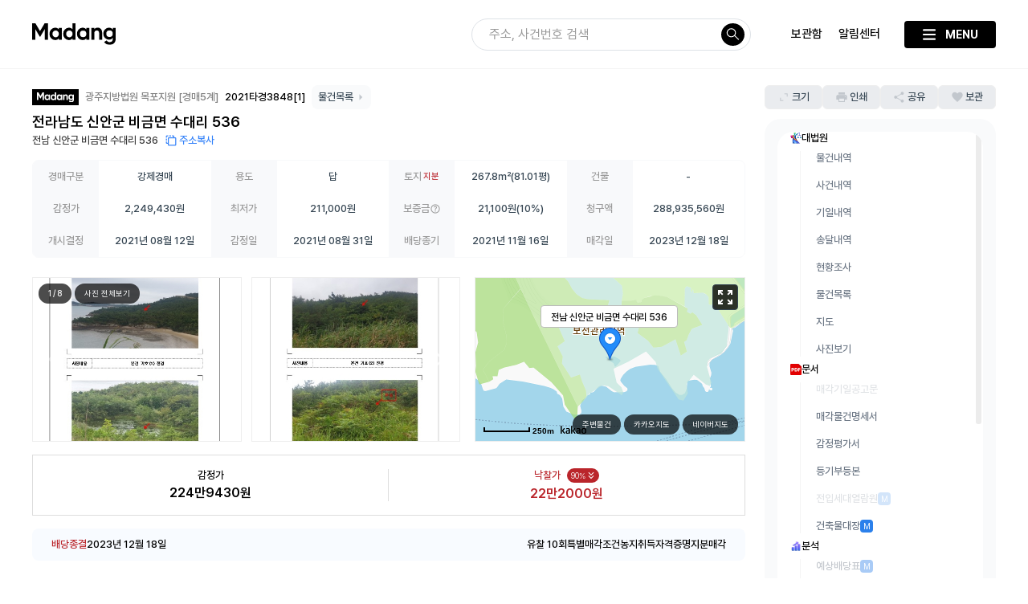

--- FILE ---
content_type: text/html; charset=UTF-8
request_url: https://madangs.com/caview?m_code=5120210003848001
body_size: 49722
content:
<!DOCTYPE html>
<html lang="ko">

<head>
    <meta charset="utf-8">
    <meta http-equiv="X-UA-Compatible" content="IE=edge">
    <meta name="viewport" content="width=device-width, initial-scale=1.0, minimum-scale=1.0, maximum-scale=2.0"/>
    <meta name="format-detection" content="telephone=no">
        <!-- SEO -->
    <meta name="robots" content="noindex">
    <meta name="content-language" content="ko">

        <!-- Canonical URL -->
    <link rel="canonical" href="https://madangs.com/caview" />
    <!-- Meta Keyword -->
    <meta name="keywords" content="대법원법원경매정보,법원경매,대법원경매,부동산경매,아파트경매,대구아파트,대구아파트매매,대법원경매정보,법원부동산경매,경매사건검색,서울아파트경매,공매사이트,경매마당,부동산뉴스레터,무료경매사이트,무료경매,대법원경매무료사이트">

    <!-- Open Graph & Twitter 메타 -->

    <!-- Twitter Card -->
    <meta name="twitter:card" content="summary">
    <meta name="twitter:title" content="경매마당 경매정보 '2021타경3848[1]'의 시세, 권리분석, 상세정보">
    <meta name="twitter:description" content="광주지방법원 목포지원 경매5계 2021타경3848[1] | 소재지: 전라남도 신안군 비금면 수대리 536 | 최저가: 211,000원 | 용도: 답">

    <!-- Verification Key -->
    <meta name="naver-site-verification" content="968243745c652c213ed636b0b9da86e9c6aadc2b" />
    <meta name="google-site-verification" content="u1Iuv1uMmBeEtNuUKKD3u6CqnqEmRTMbNrCcl5ZLB6Y" />
    <meta name="facebook-domain-verification" content="fdjnzv3m9qz9kywqkj2zb93sn8csjj" />
    <meta name="bootpay-application-id" content="" />
    <meta name="apple-itunes-app" content="app-id=YOUR_APP_ID, app-argument=https://yourdomain.com">


    <!-- MetaData -->
    <meta property="og:locale" content="ko_KR">
    <meta property="og:type" content="website" />
    <meta property="og:site_name" content="대법원경매사이트 | 경매마당" />
    <meta property="og:url" content="https://madangs.com/caview?m_code=5120210003848001">
    <meta property="og:name" content="대법원경매사이트 | 경매마당">
    <meta property="og:country-name" content="대한민국, 한국, Korea" />
    <meta property="og:title" content="경매마당 경매정보 '2021타경3848[1]'의 시세, 권리분석, 상세정보" />
    <meta property="og:image" content="https://cdn.madangs.com/assets/image/og_image.png" />
    <meta property="og:description" content="광주지방법원 목포지원 경매5계 2021타경3848[1] | 소재지: 전라남도 신안군 비금면 수대리 536 | 최저가: 211,000원 | 용도: 답" />
    <meta name="description" content="광주지방법원 목포지원 경매5계 2021타경3848[1] | 소재지: 전라남도 신안군 비금면 수대리 536 | 최저가: 211,000원 | 용도: 답">
    <title>경매마당 경매정보 '2021타경3848[1]'의 시세, 권리분석, 상세정보</title>
    <link rel="apple-touch-icon" sizes="57x57" href="/apple-icon-57x57.png?ver=2">
    <link rel="apple-touch-icon" sizes="60x60" href="/apple-icon-60x60.png?ver=2">
    <link rel="apple-touch-icon" sizes="72x72" href="/apple-icon-72x72.png?ver=2">
    <link rel="apple-touch-icon" sizes="76x76" href="/apple-icon-76x76.png?ver=2">
    <link rel="apple-touch-icon" sizes="114x114" href="/apple-icon-114x114.png?ver=2">
    <link rel="apple-touch-icon" sizes="120x120" href="/apple-icon-120x120.png?ver=2">
    <link rel="apple-touch-icon" sizes="144x144" href="/apple-icon-144x144.png?ver=2">
    <link rel="apple-touch-icon" sizes="152x152" href="/apple-icon-152x152.png?ver=2">
    <link rel="apple-touch-icon" sizes="180x180" href="/apple-icon-180x180.png?ver=2">
    <link rel="icon" type="image/png" sizes="192x192" href="/android-icon-192x192.png?ver=2">
    <link rel="icon" type="image/png" sizes="32x32" href="/favicon-32x32.png?ver=2">
    <link rel="icon" type="image/png" sizes="96x96" href="/favicon-96x96.png?ver=2">
    <link rel="icon" type="image/png" sizes="16x16" href="/favicon-16x16.png?ver=2">
    <link rel="manifest" href="/manifest.json">
    <meta name="msapplication-TileColor" content="#ffffff">
    <meta name="msapplication-TileImage" content="/ms-icon-144x144.png?ver=2">
    <meta name="theme-color" content="#ffffff">

    <!-- 선순위 로드 -->
    <link rel="stylesheet" href="/re_public/css/core.css?dt=20260120110903">
    <link rel="stylesheet" href="/re_public/css/common.css?dt=20260120110903">
    <link rel="stylesheet" href="/re_public/css/GDset.css?dt=20260120110903">
    <link rel="stylesheet" href="/re_public/css/GDbg.css?dt=20260120110903">
    <link rel="stylesheet" href="/re_public/css/print.css?dt=20260120110903">
    <link rel="stylesheet" href="/re_public/css/footer.css?dt=20260120110903">
    <link rel="stylesheet" href="/re_public/css/mul_list.css?dt=20260120110903">
    <link rel="stylesheet" href="https://cdn.jsdelivr.net/npm/nouislider@15.7.1/dist/nouislider.min.css">
    <script src="/re_public/js/jquery-3.7.1.min.js"></script>
    <script src="/re_public/js/jquery-ui.min.js"></script>
    <script src="/re_public/js/jquery-ui-slider-pips-1.11.4.min.js"></script>
    <script src="/re_public/js/jquery.ui.touch-punch.js"></script>
    <script src="/re_public/js/swiper-5.4.5.min.js"></script>
    <!-- <script src="/re_public/js/jquery.ba-hashchange.min.js"></script> -->
    <script src="/re_public/js/jquery.ba-resize.min.js"></script>
    <script src="/re_public/js/jquery.typewatch-3.0.1.min.js"></script>
    <script src="/re_public/js/toastr-2.1.3.min.js"></script>
    <script src="/re_public/js/jquery.popupoverlay.js"></script>
    <script src="/re_public/jquery-nice-select-1.1.0/js/jquery.nice-select.js"></script>
    <script src="/re_public/js/jquery.menu-aim.js"></script>
    <script src="/re_public/js/popper-2.11.8.min.js"></script>
    <script src="/re_public/js/tippy-bundle-6.3.7.umd.min.js"></script>
    <script src="/re_public/js/slideout.js"></script>
    <script src="https://t1.kakaocdn.net/kakao_js_sdk/2.7.2/kakao.min.js" integrity="sha384-TiCUE00h649CAMonG018J2ujOgDKW/kVWlChEuu4jK2vxfAAD0eZxzCKakxg55G4" crossorigin="anonymous"></script>
    <script type="text/javascript" src="https://static.nid.naver.com/js/naveridlogin_js_sdk_2.0.2.js" charset="utf-8"></script>
    <script src="https://js.bootpay.co.kr/bootpay-5.1.2.min.js" type="application/javascript"></script>
    <script src="https://cdn.jsdelivr.net/npm/nouislider@15.7.1/dist/nouislider.min.js"></script>
    <script src="https://cdn.jsdelivr.net/npm/echarts@5.6.0/dist/echarts.min.js"></script>
    <!-- 후순위 로드 -->
    <link rel="stylesheet" href="/re_public/jquery-nice-select-1.1.0/css/nice-select.css">
    <link rel="stylesheet" href="/re_public/css/jquery-ui.min.css">
    <link rel="stylesheet" href="/re_public/css/swiper-5.4.5.min.css">
    <link rel="stylesheet" href="/re_public/css/material_symbols_style.css">
    <link rel="stylesheet" href="/re_public/css/jquery-ui-slider-pips-1.11.4.min.css">
    <link rel="stylesheet" href="/re_public/css/toastr-2.1.3.min.css">
    <link rel="stylesheet" href="/re_public/css/custom_toastr.css">
    <link rel="stylesheet" href="/re_public/css/slideout.css">
    <script src="/re_public/js/download.js"></script>
    <script src="/re_public/js/membership.js?dt=20260120110904"></script>
    <script src="/re_public/js/in_app.js?dt=20260120110904"></script>
    <script src="/re_public/js/function.js?dt=20260120110904"></script>
    <script src="/re_public/js/tutoring.js?dt=20260120110904"></script>
    <script src="/re_public/js/common.js?dt=20260120110904"></script>
    <script src="/re_public/js/member.js?dt=20260120110904"></script>
    <script src='/re_public/js/footer.js?dt=20260120110904'></script>
    <script src="/re_public/js/address.js?dt=20260120110904"></script>
    <script src="/re_public/js/personal.js?dt=20260120110904"></script>

    <link rel="stylesheet" href="https://cdnjs.cloudflare.com/ajax/libs/viewerjs/1.10.2/viewer.min.css" integrity="sha512-r+5gXtPk5M2lBWiI+/ITUncUNNO15gvjjVNVadv9qSd3/dsFZdpYuVu4O2yELRwSZcxlsPKOrMaC7Ug3+rbOXw==" crossorigin="anonymous" referrerpolicy="no-referrer" />
    <script src="https://cdnjs.cloudflare.com/ajax/libs/viewerjs/1.10.2/viewer.min.js" integrity="sha512-lzNiA4Ry7CjL8ewMGFZ5XD4wIVaUhvV3Ct9BeFmWmyq6MFc42AdOCUiuUtQgkrVVELHA1kT7xfSLoihwssusQw==" crossorigin="anonymous" referrerpolicy="no-referrer"></script>
    <script src="https://cdnjs.cloudflare.com/ajax/libs/FileSaver.js/2.0.0/FileSaver.min.js" integrity="sha512-csNcFYJniKjJxRWRV1R7fvnXrycHP6qDR21mgz1ZP55xY5d+aHLfo9/FcGDQLfn2IfngbAHd8LdfsagcCqgTcQ==" crossorigin="anonymous" referrerpolicy="no-referrer"></script>
    <link rel="stylesheet" crossorigin href="https://cdn.jsdelivr.net/gh/orioncactus/pretendard@v1.3.8/dist/web/static/pretendard-dynamic-subset.css" />
    <script type="text/javascript" src="//dapi.kakao.com/v2/maps/sdk.js?appkey=d034de50edde20f80c0df1d899488f9a&libraries=services"></script>
    <script type="text/javascript" src="https://oapi.map.naver.com/openapi/v3/maps.js?ncpKeyId=852pn1sedh"></script>
    <script type="text/javascript" src="https://appleid.cdn-apple.com/appleauth/static/jsapi/appleid/1/ko_KR/appleid.auth.js"></script>
    <script src="https://cdnjs.cloudflare.com/ajax/libs/lodash.js/4.17.21/lodash.min.js" integrity="sha512-WFN04846sdKMIP5LKNphMaWzU7YpMyCU245etK3g/2ARYbPK9Ub18eG+ljU96qKRCWh+quCY7yefSmlkQw1ANQ==" crossorigin="anonymous" referrerpolicy="no-referrer"></script>
    <link rel="stylesheet" href="https://uicdn.toast.com/tui.date-picker/latest/tui-date-picker.css" />
    <script src="https://uicdn.toast.com/tui.date-picker/latest/tui-date-picker.js"></script>
    <link rel="stylesheet" href="https://cdn.jsdelivr.net/npm/nouislider@15.7.1/dist/nouislider.min.css">
    <script src="https://cdn.jsdelivr.net/npm/nouislider@15.7.1/dist/nouislider.min.js"></script>
    <script src="https://cdn.jsdelivr.net/npm/sweetalert2@11"></script>
    <script>
    dataLayer = [];
    </script>


    
    <script>
    (async function() {
        var _mid = await getCookie('_mid');
        dataLayer = [{
            'userId': _mid
        }];

    })();
    </script>

    <!-- Google Tag Manager -->
    <script>
    (function(w, d, s, l, i) {
        w[l] = w[l] || [];
        w[l].push({
            'gtm.start': new Date().getTime(),
            event: 'gtm.js'
        });
        var f = d.getElementsByTagName(s)[0],
            j = d.createElement(s),
            dl = l != 'dataLayer' ? '&l=' + l : '';
        j.async = true;
        j.src =
            'https://www.googletagmanager.com/gtm.js?id=' + i + dl;
        f.parentNode.insertBefore(j, f);
    })(window, document, 'script', 'dataLayer', 'GTM-PCMJ46G');
    </script>
    <!-- End Google Tag Manager -->
    <!-- Google tag (gtag.js) -->
<script async src="https://www.googletagmanager.com/gtag/js?id=AW-16909319173"></script>
<script>
  window.dataLayer = window.dataLayer || [];
  function gtag(){dataLayer.push(arguments);}
  gtag('js', new Date());
  gtag('config', 'AW-16909319173');
</script>
    

    <script>
    Kakao.init('d034de50edde20f80c0df1d899488f9a');
    </script><link rel="stylesheet" href="/re_public/css/top2.css?dt=20260120110903">
<script src='/re_public/js/top2.js?dt=20260120110904'></script>
</head>

<body>
    <div id="modal" class="modal_container">
    <button class="modal_close_btn modal_close_top_btn">
        <img src="/re_public/images/icon/x_btn_white.svg" alt="창 닫기">
    </button>

    <!-- 팝업 body -->
    <div class="modal_body w_600">
    </div>
</div>

<script>
// if (window.location.href.indexOf('caview') !== -1) {
var align = 'middle';
// if (window.outerWidth <= 414 && mobilecheck()) {
if ($(window).width() <= 1024) {
    align = 'top';
}
// }
$('#modal').popup({
    // Sets popup type to overlay or tooltip.
    type: 'overlay',
    // Shows the popup when initialized.
    autoopen: false,
    // Enables background cover.
    background: true,
    // Disable background cover and keep background elements active.
    backgroundactive: false,
    // Sets background color.
    color: 'black',
    // Sets background opacity.
    opacity: '0.7',
    // Sets horizontal position.
    horizontal: 'center',
    // Sets vertical position.
    vertical: align,
    // Sets top offset to tooltip.
    offsettop: 0,
    // Sets left offset to tooltip.
    offsetleft: 0,
    // Closes the popup when Escape key is pressed.
    escape: false,
    // Closes the popup when clicked outside of it.
    blur: true,
    // Sets elements which will be ignored in blur option, even if they are outside.
    blurignore: null,
    // Sets default z-index to the popup (2001) and to the background (2000).
    setzindex: true,
    // Sets highest z-index on the page to the popup.
    autozindex: true,
    // Disables scrolling of background content while the popup is visible.
    scrolllock: true,
    // Displays close button
    closebutton: false,
    // Html markup for close button
    closebuttonmarkup: null,
    // Lock keyboard focus inside of popup. Recommended to be enabled.
    keepfocus: true,
    // Enables you to specify the element which will be focused upon showing the popup.
    // By default, the popup element #my_popup will recieve the initial focus.
    focuselement: null,
    // Sets a delay in milliseconds before focusing an element.
    // This is to prevent page scrolling during opening transition,
    // as browsers will try to move the viewport to an element which received the focus.
    focusdelay: 0,
    // Shows a default browser outline on popup element when focused.
    outline: false,
    // Sets a page container (to help screen reader users).
    // Page container should be the element that surrounds all the content on the page
    // (e.g. '.container' in the case of this very page).
    pagecontainer: null,
    // Removes popup element from the DOM after closing transition.
    detach: false,
    // Enables you to define custom element which will open the popup on click.
    // By default, in our case it's set to .my_popup_open.
    openelement: null,
    // Enables you to define custom element which will close the popup on click.
    // By default, in our case it's set to .my_popup_close.
    closeelement: '.modal_close_btn',
    // Sets CSS transition when showing and hiding a popup.
    transition: null,
    // Sets an element to be an anchor for tooltip position.
    tooltipanchor: null,
    // executed before the popup is opened.
    beforeopen: function() {
        $('#modal').popup('hide');
        $('.modal_body').empty();
    },
    // executed when the popup starts to close.
    onclose: function() {
        $('.tooltip').tooltip();
        $('.tooltip').tooltip('close');
        $('#modal').popup({
            blur: true
        });
        // datepicker 있으면 막기
        if (typeof datepicker !== 'undefined') {
            datepicker = null;
        }
    },
    // executed when the popup starts to open.
    onopen: function() {
        if (browserWidth <= 1024) {
            $('.tooltip').tooltip();
            $('.tooltip').tooltip('close');
        }
    },
    // executed after the opening CSS transition is over,
    // only if transition actually occurs and if supported by the browser.
    opentransitionend: function() {
        // $('#modal').css({transform: 'translateY(200%)'});
    },
    // execute after the closing CSS transition is over,
    // only if transition actually occurs and if supported by the browser.
    closetransitionend: function() {
        $('.modal_body').removeClass().addClass('modal_body');
        $('.modal_body').empty();
        history.replaceState({}, document.title, window.location.href.split('#')[0]);
        if (typeof notes_interval !== 'undefined') {
            clearInterval(notes_interval);
        }
        if (typeof itv !== 'undefined') {
            clearInterval(itv);
        }
        $('#tooltip').animate({
            top: '-=10',
            opacity: 0
        }, 50, function() {
            $(this).remove();
        });
        $('.modal_close_top_btn').off('click').show();
        $('#modal').popup({
            blur: true
        });
    }
});

function loadModal(modal_type, width, modal_data, align) {
    var body_width = 'w_' + width;
    $.ajax({
        type: 'POST',
        data: {
            'modal_data': modal_data
        },
        url: '/modal/' + modal_type,
        async: false,
        beforeSend: function() {
            $('.modal_body').removeClass().addClass('modal_body');
            $('.modal_body').addClass(body_width);
            $('.modal_body').empty();
        },
        success: function(data) {
            $('#modal').popup('show');
            $('.modal_body').empty();
            $('.modal_close_top_btn').show();
            $('#modal').popup({
                blur: true
            });
            if (!$('.modal_close_top_btn').hasClass('modal_close_btn')) {
                $('.modal_close_top_btn').addClass('modal_close_btn');
            }
            $('.modal_body').html(data);
            $('#modal [class^="material-symbols-outlined"]').not('.material-icons-wrap').css('width', 'auto');
        }
    });
}

function closeModal() {
    $('#modal').popup('hide');
    $('.modal_body').empty();
}

function closeModalOverlay() {
    var type = arguments.length <= 0 || arguments[0] === undefined ? '' : arguments[0];
    var closeDay = arguments.length <= 1 || arguments[1] === undefined ? 7 : arguments[1];

    if (type != '') {
        // 무제한
        if (closeDay === 0) {
            setCookie(type, '1', 99999);
        } else if (closeDay !== -1) {
            setCookie(type, '1', closeDay);
        }
    }

    $('.modal_overlay_bg').remove();
}
</script>

<style>
#modal {
    /*border-radius: 8px;*/
    -webkit-box-shadow: rgba(0, 0, 0, 0.5) 0px 24px 32px -8px;
    box-shadow: rgba(0, 0, 0, 0.5) 0px 24px 32px -8px;
    background-color: #fff;
}

.modal_body {
    position: relative;
    max-height: 720px;
    max-height: calc(100vh - 150px);
    overflow: auto;
    overflow-x: hidden;
}

.modal_close_top_btn {
    position: absolute;
    display: flex;
    align-items: center;
    justify-content: center;
    top: -50px;
    right: 0;
    width: 50px;
    height: 50px;
    background: none;
    border: none;
    box-shadow: none;
    z-index: 1;
}

.modal_close_top_btn>img {
    width: 21px;
}

.w_full {
    /* width: 1200px; */
    width: calc(100vw - 100px);
}

.w_990 {
    width: 990px;
}

.w_900 {
    width: 900px;
}

.w_720 {
    width: 720px;
}

.w_600 {
    width: 600px;
}

.w_375 {
    width: 375px;
}

.w_414 {
    width: 414px;
}

.w_400 {
    width: 400px;
}
.w_300 {
    width: 300px;
}

.half_btn {
    width: 49%;
    color: #fff;
    font-size: 18px;
    line-height: 60px;
    border: none;
    background-color: #333333;
}

.modal_overlay_bg.hide {
    display: none;
}

.modal_overlay_bg {
    position: absolute;
    width: 100%;
    height: 100%;
    top: 0;
    left: 0;
    background-color: rgba(0, 0, 0, 0.7);
    z-index: 1;
    transform: translateZ(0);
}

.modal_overlay {
    position: absolute;
    top: 50%;
    left: 50%;
    transform: translate(-50%, -50%);
    max-width: 100%;
}

.modal_overlay_body {
    position: relative;
    min-width: 320px;
    max-width: 100%;
    max-height: calc(100vh - 250px);
    background-color: #fff;
    border-radius: 8px;
}

.modal_overlay_content {
    padding: 32px;
}

.modal_overlay_button {
    width: 100%;
    font-size: 14px;
    color: #fff;
    padding: 12px 24px;
    border: none;
    box-shadow: none;
    background-color: #ba252b;
    border-bottom-left-radius: 8px;
    border-bottom-right-radius: 8px;
}

html .modal_body>div:first-of-type {
    max-height: calc(100vh - 200px);
    overflow: auto;
}

@media screen and (max-width: 1440px) {
    .w_full {
        width: 100vw;
    }
}

@media screen and (max-width: 1232px) {
    #modal {
        margin-top: 100px;
    }
}

@media screen and (max-width: 1200px) {
    .w_full {
        width: 100vw;
    }
}

@media screen and (max-width: 1024px) {

    html.popup_visible.popup_visible_modal,
    html.popup_visible.popup_visible_modal>body {
        touch-action: none;
        -webkit-overflow-scrolling: none;
        overflow: hidden;
        /* 이외의 브라우저 */
        overscroll-behavior: none;
    }

    .modal_body {
        max-height: calc(100vh - 100px);
    }

    .w_full {
        width: 100vw;
    }

    html .modal_body>div:first-of-type {
        max-height: calc(100vh - 100px);
    }

    html[user-browser=safari] .modal_body>div:first-of-type {
        max-height: calc(100vh - 150px);
    }
}

@media screen and (max-width: 990px) {
    .w_990 {
        width: 100vw;
    }
}

@media screen and (max-width: 900px) {
    .w_900 {
        width: 100vw;
    }
}

@media screen and (max-width: 720px) {
    .w_720 {
        width: 100vw;
    }
}

@media screen and (max-width: 600px) {
    .w_600 {
        width: 100vw;
    }

    #modal_wrapper,
    #modal {
        transition: all 0.4s;
    }

    #modal {
        margin-top: 100px;
        /*            transform: translateY(-40%);*/
    }

    .popup_visible #modal {
        transform: translateY(0);
    }

    .modal_body:not(.w_300) {
        width: 100vw;
    }

    .modal_overlay_content {
        max-height: 400px;
        padding: 32px 16px;
        overflow: auto;
    }

    .modal_overlay_title_wrap>img {
        width: 24px;
        height: 24px;
        margin-right: 10px;
    }

    html .modal_body>div:first-of-type {
        max-height: calc(100vh - 150px);
    }

    html[user-browser=safari] .modal_body>div:first-of-type {
        max-height: calc(100vh - 200px);
    }
}

@media screen and (max-width: 600px) {
    /*.modal_body {
            height: calc(100vh - 150px) !important;
            max-height: calc(100vh - 150px) !important;
        }*/
}

@media screen and (max-width: 380px) {
    .w_300 {
        width: 250px;
    }
}
</style>
    <div id="modalv2" class="modal_container">
    <!-- 팝업 body -->
    <div class="modal_bodyv2 w_600">
    </div>
    <button class="modal_close_btnv2">닫기</button>
</div>

<script>
var align = 'middle';
var modalData = [];
if ($(window).width() <= 1024) {
    align = 'bottom';
}
// }
$('#modalv2').popup({
    // Sets popup type to overlay or tooltip.
    type: 'overlay',
    // Shows the popup when initialized.
    autoopen: false,
    // Enables background cover.
    background: true,
    // Disable background cover and keep background elements active.
    backgroundactive: false,
    // Sets background color.
    color: 'black',
    // Sets background opacity.
    opacity: '0.7',
    // Sets horizontal position.
    horizontal: 'center',
    // Sets vertical position.
    vertical: align,
    // Sets top offset to tooltip.
    offsettop: 0,
    // Sets left offset to tooltip.
    offsetleft: 0,
    // Closes the popup when Escape key is pressed.
    escape: false,
    // Closes the popup when clicked outside of it.
    blur: true,
    // Sets elements which will be ignored in blur option, even if they are outside.
    blurignore: "#side_menu_bg",
    // Sets default z-index to the popup (2001) and to the background (2000).
    setzindex: 100000,
    // Sets highest z-index on the page to the popup.
    autozindex: false,
    // Disables scrolling of background content while the popup is visible.
    scrolllock: true,
    // Displays close button
    closebutton: false,
    // Html markup for close button
    closebuttonmarkup: null,
    // Lock keyboard focus inside of popup. Recommended to be enabled.
    keepfocus: true,
    // Enables you to specify the element which will be focused upon showing the popup.
    // By default, the popup element #my_popup will recieve the initial focus.
    focuselement: null,
    // Sets a delay in milliseconds before focusing an element.
    // This is to prevent page scrolling during opening transition,
    // as browsers will try to move the viewport to an element which received the focus.
    focusdelay: 0,
    // Shows a default browser outline on popup element when focused.
    outline: false,
    // Sets a page container (to help screen reader users).
    // Page container should be the element that surrounds all the content on the page
    // (e.g. '.container' in the case of this very page).
    pagecontainer: null,
    // Removes popup element from the DOM after closing transition.
    detach: false,
    // Enables you to define custom element which will open the popup on click.
    // By default, in our case it's set to .my_popup_open.
    openelement: null,
    // Enables you to define custom element which will close the popup on click.
    // By default, in our case it's set to .my_popup_close.
    closeelement: '.modal_close_btnv2',
    // Sets CSS transition when showing and hiding a popup.
    transition: null,
    // Sets an element to be an anchor for tooltip position.
    tooltipanchor: null,
    // executed before the popup is opened.
    beforeopen: function() {
        $('#modalv2').popup('hide');
        $('.modal_bodyv2').empty();
    },
    // executed when the popup starts to close.
    onclose: function() {
        $('.tooltip').tooltip();
        $('.tooltip').tooltip('close');
        $('#modalv2').popup({
            blur: true
        });
        // datepicker 있으면 막기
        if (typeof datepicker !== 'undefined') {
            datepicker = null;
        }
    },
    // executed when the popup starts to open.
    onopen: function() {
        if (browserWidth <= 1024) {
            $('.tooltip').tooltip();
            $('.tooltip').tooltip('close');
        }
    },
    // executed after the opening CSS transition is over,
    // only if transition actually occurs and if supported by the browser.
    opentransitionend: function() {
        // $('#modalv2').css({transform: 'translateY(200%)'});
    },
    // execute after the closing CSS transition is over,
    // only if transition actually occurs and if supported by the browser.
    closetransitionend: function() {
        $('.modal_bodyv2').removeClass().addClass('modal_bodyv2');
        $('.modal_bodyv2').empty();
        history.replaceState({}, document.title, window.location.href.split('#')[0]);
        if (typeof notes_interval !== 'undefined') {
            clearInterval(notes_interval);
        }
        if (typeof itv !== 'undefined') {
            clearInterval(itv);
        }
        $('#tooltip').animate({
            top: '-=10',
            opacity: 0
        }, 50, function() {
            $(this).remove();
        });
        $('.modal_close_top_btn').off('click').show();
        $('#modalv2').popup({
            blur: true
        });
        modalData = [];
    }
});

function loadModalV2(modal_type, width, modal_data, callback) {
    modalData = modal_data;

    var body_width = 'w_' + width;
    $.ajax({
        type: 'POST',
        data: {
            'modal_data': modal_data
        },
        url: '/modalv2/' + modal_type,
        async: false,
        beforeSend: function() {
            $('.modal_bodyv2').removeClass().addClass('modal_bodyv2');
            $('.modal_bodyv2').addClass(body_width);
        },
        success: function(data) {
            $('.modal_bodyv2').empty();

            $('#modalv2').popup('show');
            $('.modal_bodyv2').empty();
            $('.modal_close_top_btn').show();
            $('#modalv2').popup({
                blur: true
            });
            if (!$('.modal_close_top_btn').hasClass('modal_close_btn')) {
                $('.modal_close_top_btn').addClass('modal_close_btn');
            }
            $('.modal_bodyv2').html(data);
            // $('[class^="material-symbols-outlined"]').not('.material-icons-wrap').css('width', 'auto');

            typeof callback === 'function' && callback(data);
        }
    });
}

function closeModalV2() {
    $('#modalv2').popup('hide');
    $('.modal_bodyv2').empty();
}

function closeModalOverlay() {
    var type = arguments.length <= 0 || arguments[0] === undefined ? '' : arguments[0];
    var closeDay = arguments.length <= 1 || arguments[1] === undefined ? 7 : arguments[1];

    if (type != '') {
        // 무제한
        if (closeDay === 0) {
            setCookie(type, '1', 99999);
        } else if (closeDay !== -1) {
            setCookie(type, '1', closeDay);
        }
    }

    $('.modal_overlay_bg').remove();
}
</script>

<style>

#modalv2 {
    box-shadow: rgba(0, 0, 0, 0.5) 0px 24px 32px -8px;
    background-color: #fff;
    border-radius: 20px;
    padding-bottom: 16px;
}
.modal_close_btnv2 {
    position: relative;
    display: flex;
    align-items: center;
    justify-content: center;
    width: 100%;
    font-size: 16px;
    font-weight: 500;
    padding: 20px 14px 14px 14px;
    text-align: center;
    color: #d1d1d1;
}
.modal_close_btnv2:hover {
    text-decoration: underline;
}
.modal_bodyv2 {
    position: relative;
    max-height: 720px;
    max-height: calc(100vh - 150px);
    overflow: auto;
    overflow-x: hidden;
}

.modal_close_top_btn {
    position: absolute;
    display: flex;
    align-items: center;
    justify-content: center;
    top: -50px;
    right: 0;
    width: 50px;
    height: 50px;
    background: none;
    border: none;
    box-shadow: none;
    z-index: 1;
}

.modal_close_top_btn>img {
    width: 21px;
}

.w_full {
    /* width: 1200px; */
    width: calc(100vw - 100px);
}

.w_990 {
    width: 990px;
}

.w_900 {
    width: 900px;
}

.w_720 {
    width: 720px;
}

.w_600 {
    width: 600px;
}

.w_375 {
    width: 375px;
}

.w_414 {
    width: 414px;
}

.w_400 {
    width: 400px;
}

.half_btn {
    width: 49%;
    color: #fff;
    font-size: 18px;
    line-height: 60px;
    border: none;
    background-color: #333333;
}

.modal_overlay_bg.hide {
    display: none;
}

.modal_overlay_bg {
    position: absolute;
    width: 100%;
    height: 100%;
    top: 0;
    left: 0;
    background-color: rgba(0, 0, 0, 0.7);
    z-index: 1;
    transform: translateZ(0);
}

.modal_overlay {
    position: absolute;
    top: 50%;
    left: 50%;
    transform: translate(-50%, -50%);
    max-width: 100%;
}

.modal_overlay_body {
    position: relative;
    min-width: 320px;
    max-width: 100%;
    max-height: calc(100vh - 250px);
    background-color: #fff;
    border-radius: 8px;
}

.modal_overlay_content {
    padding: 32px;
}

.modal_overlay_button {
    width: 100%;
    font-size: 14px;
    color: #fff;
    padding: 12px 24px;
    border: none;
    box-shadow: none;
    background-color: #ba252b;
    border-bottom-left-radius: 8px;
    border-bottom-right-radius: 8px;
}

html .modal_bodyv2>div:first-of-type {
    overflow: auto;
}

@media screen and (max-width: 1440px) {
    .modal_bodyv2 {
        max-height: calc(100vh - 150px);
    }

    html .modal_bodyv2 {
        max-height: calc(100vh - 200px);
    }

    .w_full {
        width: 100vw;
    }
}

@media screen and (max-width: 1232px) {
    #modalv2 {

    }
}

@media screen and (max-width: 1200px) {
    .w_full {
        width: 100vw;
    }
}

@media screen and (max-width: 1024px) {

    html.popup_visible.popup_visible_modal,
    html.popup_visible.popup_visible_modal>body {
        touch-action: none;
        -webkit-overflow-scrolling: none;
        overflow: hidden;
        /* 이외의 브라우저 */
        overscroll-behavior: none;
    }
    #modalv2 {
        border-bottom-left-radius: 0;
        border-bottom-right-radius: 0;
    }

    .modal_bodyv2 {
        max-height: calc(100vh - 100px);
    }

    .w_full {
        width: 100vw;
    }

    html .modal_bodyv2 {
        max-height: calc(100vh - 100px);
    }

    html[user-browser=safari] .modal_bodyv2 {
        max-height: calc(100vh - 150px);
    }
}

@media screen and (max-width: 990px) {
    .w_990 {
        width: 100vw;
    }
}

@media screen and (max-width: 900px) {
    .w_900 {
        width: 100vw;
    }
}

@media screen and (max-width: 720px) {
    .w_720 {
        width: 100vw;
    }
}

@media screen and (max-width: 600px) {
    .w_600 {
        width: 100vw;
    }

    #modalv2 {
        transition: all 0.4s;
    }

    #modalv2 {
        transform: translateY(50%);
    }

    .popup_visible #modalv2 {
        transform: translateY(0);
    }

    .modal_bodyv2 {
        width: 100vw;
    }

    .modal_overlay_content {
        max-height: 400px;
        padding: 32px 16px;
        overflow: auto;
    }

    .modal_overlay_title_wrap>img {
        width: 24px;
        height: 24px;
        margin-right: 10px;
    }

    html .modal_bodyv2 {
        max-height: calc(100vh - 150px);
    }

    html[user-browser=safari] .modal_bodyv2 {
        max-height: calc(100vh - 200px);
    }
}

@media screen and (max-width: 600px) {
    /*.modal_body {
            height: calc(100vh - 150px) !important;
            max-height: calc(100vh - 150px) !important;
        }*/
}
</style>
    <input type="hidden" name="bw" value="">
        <!-- Google Tag Manager (noscript) -->
    <noscript>
        <iframe src="https://www.googletagmanager.com/ns.html?id=GTM-PCMJ46G" height="0" width="0" style="display:none;visibility:hidden"></iframe>
    </noscript>
            <div class="bg-blk"></div>
    <div class="bg_blk"></div>
    <div class="floating_bg"></div>
    <div id="loading" style="display: none;">
        <div class="loaderWrap">
            <div class="loader">loading...</div>
        </div>
    </div>
                <section class="adsbymadang_top_banner_container swiper-container">
        <div class="swiper-wrapper">
        </div>
    </section>
            <section id="top">
        <div class="inbox">
            <div class="top_wrap">
                <!-- 로고 -->
                <h1 id="main_logo" data-action="top" data-action-detail="logo">
                    <a href="/">
                        <img src="/re_public/images/logo/logo.svg" alt="경매마당">
                                            </a>
                </h1>
                <!-- SNS & Search/User -->
                <div class="top_right_wrap">
                    <div class="search_user_wrap">
                        <a herf="#" class="top_search" data-action="top" data-action-detail="case_search">
                            <div>
                                <input class="case_input" type="text" autocomplete="off" placeholder="주소, 사건번호 검색" onfocus="focusCaseInput();">
                                <div class="top_search_img_wrap">
                                    <img src="/re_public/images/icon/search_icon.svg" alt="검색하기">
                                </div>
                            </div>
                            <div class="case_search_window">
                                <div class="case_input_container">
                                    <div class="case_input_wrap">
                                        <input class="case_input case_input_copy" type="text" autocomplete="off" placeholder="주소, 사건번호 검색">
                                        <div class="top_search_img_wrap">
                                            <img src="/re_public/images/icon/search_icon.svg" alt="검색하기">
                                        </div>
                                    </div>
                                    <div class="case_input_close_btn" onclick="closeSearchCase();">
                                        <img src="/re_public/images/icon/x_btn_blk.svg" alt="창 닫기">
                                    </div>
                                </div>
                                <div class="result_wrap case_recent_search_wrap">
                                    <div class="recent_result_title_wrap">
                                        <span class="result_title">최근 검색기록</span>
                                        <span class="reset_recent" onclick="resetRecent();">검색기록 지우기</span>
                                    </div>
                                    <div class="recent_item_wrap">
                                    </div>
                                </div>
                                <div class="result_wrap case_search_wrap">
                                    <span class="result_title">검색결과</span>
                                    <div class="result_item_wrap">
                                    </div>
                                </div>
                            </div>
                        </a>
                                                    <a class="top_contain top_favorite" onclick="alert('로그인 후 이용할 수 있습니다.'); window.location.href='/member/login'; setCookie('referrer', 'https://'+window.location.hostname+'/favorite', 1);" data-action="top" data-action-detail="favorite">
                                보관함
                            </a>
                                                <button class="top_notification" onclick="toggleSideMenu(true);">
                            <div class="top_notification_inner">
                                <i class="material-symbols-outlined">&#xe7f4;</i>
                                <span>알림센터</span>
                            </div>
                        </button>
                        <a class="top_member" onclick="openMyMenu(event);" data-action="top" data-action-detail="mypage">
                            <img src="/re_public/images/icon/thin_hamburger_icon_white.svg" alt="마이페이지">
                            MENU
                        </a>
                        <a class="top_mobile_member" onclick="openMyMenu(event);" data-action="top" data-action-detail="mypage">
                            <img src="/re_public/images/icon/thin_hamburger_icon.svg" alt="마이페이지_모바일">
                        </a>
                        <!-- 마이페이지 메뉴 -->
                        <div id="mypage_menu" class="hidden"></div>
                    </div>
                </div>
            </div>
        </div>
    </section>

        <div id="side_menu_bg" class="side-menu-bg">
        <section id="side_menu">
            <div class="side_menu_notifications">
                <div class="side_menu_top">
                    <button class="side_menu_close" onclick="toggleSideMenu(false);">
                        <i class="material-symbols-outlined pc">&#xe5cd;</i>
                        <i class="material-symbols-outlined mob">&#xe5e0;</i>
                    </button>
                    <h3 class="side_menu_title">알림</h3>
                    <!-- <button class="side_menu_top_text_button" onclick="toggleSideMenuContents('notifications_request');">알림 신청내역/취소</button> -->
                </div>
                <div class="side_menu_contents_wrapper">
                    <div class="side_menu_contents">
                        <div class="side_menu_notification">
                            <h4 class="side_menu_notification_title">알림 내역</h4>
                            <div class="side_menu_notification_list">
                            </div>
                        </div>
                    </div>
                </div>
            </div>
            <div class="side_menu_notifications_request">
                <div class="side_menu_top">
                    <button class="side_menu_close" onclick="toggleSideMenuContents('notifications');">
                        <span class="pc">뒤로가기</span>
                        <i class="material-symbols-outlined mob">&#xe5e0;</i>
                    </button>
                    <h3 class="side_menu_title">알림 신청내역/취소</h3>
                </div>
                <div class="side_menu_contents_wrapper">
                    <div class="side_menu_notifications_request_list">
                    </div>
                </div>
            </div>
        </section>
    </div>
<script>
    var gnbSwiper = new Swiper('.gnb_swiper', {
        slidesPerView: 'auto',
        spaceBetween: 0,
        watchOverflow: true,
        threshold: 25,
        freeMode: true,
        resistance: true,
        resistanceRatio: 0,
        slidesOffsetAfter: 0,
    });
</script>
<link rel="stylesheet" href="/re_public/css/caview.css?dt=20260120110903">
<link rel="preload" as="style" href="/re_public/css/detail_common.css?dt=20260120110903">
<link rel="stylesheet" href="/re_public/css/detail_common.css?dt=20260120110903">
<script src="/re_public/js/caview.js?dt=20260120110904"></script>
<script src="/re_public/js/statistics.js?dt=20260120110904"></script>
<script src="/re_public/js/detail_common.js?dt=20260120110904"></script>
<link rel="stylesheet" href="/re_public/simplebar-5.3.8/simplebar.min.css">
<script src="/re_public/simplebar-5.3.8/simplebar.min.js"></script>

<script>
$(document).ready(function() {
    checkView('5120210003848001');
});
// $('meta[name="viewport"]').prop('content', 'width=1232');
</script>

<style>
.toast-bottom-left {
    bottom: 50px;
}
</style>


<!-- 상세페이지 TOP -->
<input type="hidden" name="h" value="0">
<input type="hidden" name="mulgun_type" value="1">
<input type="hidden" name="m_asset_type" value="0">
<input type="hidden" name="r_item_code" value="5120210003848001001">
<input type="hidden" name="state_code" value="40">
<input type="hidden" name="state_code_detail" value="46">
<input type="hidden" name="bid_date" value="2023-12-18">
<input type="hidden" name="i_class_code" value="1">
<input type="hidden" name="jibun_addr_code" value="4691034032005360000">
<input type="hidden" name="x" value="125.918999476507">
<input type="hidden" name="y" value="34.7188473348052">
<input type="hidden" name="use_type_code" value="1003">
<input type="hidden" name="use_type" value="답">
<input type="hidden" name="area" value="267.8">
<input type="hidden" name="land_area" value="267.8">
<input type="hidden" name="build_area" value="0">
<input type="hidden" name="code" value="5120210003848001">
<input type="hidden" name="low_price" value="211000">
<input type="hidden" name="eval_price" value="2249430">
<input type="hidden" name="molit_price" value="0">
<input type="hidden" name="unpaid_price" value="0">
<input type="hidden" name="last_price" value="222000">
<div class="viewport_pc_container">
    <button class="viewport_mobile_button" onclick="toggleViewport(false);">모바일 화면</button>
</div>
<div class="detail_top_button_container mob">
    <button class="detail_top_button mr_auto" id="app_view_button" onclick="redirectToAppStore(window.location.pathname + window.location.search);">
        <i class="material-symbols-outlined">&#xe879;</i>
        <span>앱으로 보기</span>
    </button>
    <label class="detail_top_button toggle_viewport_button">
        <input type="checkbox" id="toggle_viewport" style="display:none" onchange="toggleViewport(true);">
        <span class="material-symbols-outlined toggle_viewport_icon">&#xe30c;</span>
        <span>PC화면</span>
    </label>
    <button class="detail_top_button" onclick="loadModal('share', 600);" data-action-detail="공유">
        <i class="material-symbols-outlined">&#xe80d;</i>
        <span>공유</span>
    </button>
    <button class="detail_top_button favorite" data-code="5120210003848001" data-action-detail="보관" onclick="loadFavoriteModal(event, '5120210003848001');">
        <i class="material-symbols-outlined">&#xe87d;</i>
        <span>보관</span>
    </button>
</div>
<div id="ca_wrap">
    <div class="case_contbox">
        <div id="ca_left">
            <div id="ca_left_aside">
                <div class="ca_left_aside_inner">
                    <!-- 탭 메뉴 (세로형) - JavaScript로 동적 생성 -->
                    <div class="ca_nav_vertical"></div>
                </div>
                <!-- 모바일 상단 고정 버튼 -->
                <div class="mobile_fixed_button_container">
                    <button class="mobile_dropdown_trigger" data-section="basic">
                        <img class="dropdown_icon" src="https://cdn.madangs.com/assets/image/3d/court.png">
                        <span>대법원</span>
                        <i class="material-symbols-outlined dropdown_arrow">&#xe5cf;</i>
                    </button>
                    <button class="mobile_dropdown_trigger" data-section="document">
                        <img class="dropdown_icon" src="https://cdn.madangs.com/assets/image/3d/pdf.png">
                        <span>문서</span>
                        <i class="material-symbols-outlined dropdown_arrow">&#xe5cf;</i>
                    </button>
                                            <button class="mobile_dropdown_trigger" data-section="analysis">
                            <img class="dropdown_icon" src="https://cdn.madangs.com/assets/image/3d/analyze.png">
                            <span>분석</span>
                            <i class="material-symbols-outlined dropdown_arrow">&#xe5cf;</i>
                        </button>
                                        <button class="mobile_dropdown_trigger" data-section="site">
                        <img class="dropdown_icon" src="https://cdn.madangs.com/assets/image/3d/site.png">
                        <span>사이트</span>
                        <i class="material-symbols-outlined dropdown_arrow">&#xe5cf;</i>
                    </button>
                </div>
                <!-- 모바일 드롭다운 메뉴 -->
                <div class="mobile_dropdown_menu_wrapper" id="mobileDropdownMenuWrapper">
                    <div class="mobile_dropdown_menu" id="mobileDropdownMenu">
                        <!-- 기본정보 섹션 -->
                        <div class="mobile_dropdown_section" data-section="basic">
                            <div class="mobile_dropdown_section_title">대법원</div>
                            <div class="mobile_dropdown_item" onclick="openDetailReport($(this));" data-link-button="mul"><img src="/re_public/images/icon/court_favicon.png">물건내역</div>
                            <div class="mobile_dropdown_item" onclick="openDetailReport($(this));" data-link-button="case"><img src="/re_public/images/icon/court_favicon.png">사건내역</div>
                            <div class="mobile_dropdown_item" onclick="openDetailReport($(this));" data-link-button="bid"><img src="/re_public/images/icon/court_favicon.png">기일내역</div>
                            <div class="mobile_dropdown_item" onclick="openDetailReport($(this));" data-link-button="doc"><img src="/re_public/images/icon/court_favicon.png">송달내역</div>
                                                            <div class="mobile_dropdown_item" onclick="openDetailReport($(this));" data-link-button="occupy"><img src="/re_public/images/icon/court_favicon.png">현황조사</div>
                                                                                                                    <div class="mobile_dropdown_item" data-link-button="same_case" onclick="openDetailReport($(this));">물건목록</div>
                                                        <div class="mobile_dropdown_item" onclick="openDetailReport($(this));" data-link-button="map">지도</div>
                            <div class="mobile_dropdown_item" onclick="openDetailReport($(this));" data-link-button="photo">사진보기</div>
                        </div>
                        <!-- 문서 섹션 -->
                        <div class="mobile_dropdown_section" data-section="document">
                            <div class="mobile_dropdown_section_title">문서</div>
                                                            <div class="mobile_dropdown_item disabled" style="opacity: 0.2;"><img src="https://cdn.madangs.com/assets/image/icons/pdf_icon_line.png">매각기일공고문</div>
                                                                                        <div class="mobile_dropdown_item" onclick="openDetailReport($(this));" data-link-button="maegak"><img src="https://cdn.madangs.com/assets/image/icons/pdf_icon_line.png">매각물건명세서</div>
                                                                                        <div class="mobile_dropdown_item" onclick="openDetailReport($(this));" data-link-button="eval"><img src="https://cdn.madangs.com/assets/image/icons/pdf_icon_line.png">감정평가서 </div>
                                                                                        <div class="mobile_dropdown_item right_button" onclick="openDetailReport($(this));" data-link-button="regist"><img src="https://cdn.madangs.com/assets/image/icons/pdf_icon_line.png">등기부등본</div>
                                                                    <div class="mobile_dropdown_item disabled" style="opacity: 0.2;"><img src="https://cdn.madangs.com/assets/image/icons/pdf_icon_line.png">전입세대열람원 <small class="link_membership_label">M</small></div>
                                                                <div class="mobile_dropdown_item right_button" onclick="openDetailReport($(this));" data-link-button="building"><img src="https://cdn.madangs.com/assets/image/icons/pdf_icon_line.png">건축물대장 <small class="link_membership_label">M</small></div>
                                                    </div>
                        <!-- 분석 섹션 -->
                                                    <div class="mobile_dropdown_section" data-section="analysis">
                                <div class="mobile_dropdown_section_title">분석</div>
                                <div class="mobile_dropdown_item" onclick="openDetailReport($(this));" data-link-button="estimate_dividend">예상배당표 <small class="link_membership_label">M</small></div>
                                <div class="mobile_dropdown_item" onclick="openDetailReport($(this));" data-link-button="profit">수익률분석 <small class="link_membership_label">M</small></div>
                                <div class="mobile_dropdown_item" onclick="openDetailReport($(this));" data-link-button="bp">입찰가분석 <small class="link_membership_label">M</small></div>
                                <div class="mobile_dropdown_item" onclick="openDetailReport($(this));" data-link-button="popularity">조회수분석 <small class="link_membership_label">M</small></div>
                                <div class="mobile_dropdown_item" onclick="openDetailReport($(this));" data-link-button="statistics">인근지역통계 <small class="link_membership_label">M</small></div>
                            </div>
                                                <!-- 사이트 섹션 -->
                        <div class="mobile_dropdown_section" data-section="site">
                            <div class="mobile_dropdown_section_title">사이트</div>
                            <div class="mobile_dropdown_item" onclick="openNewWindowDetail('https://www.courtauction.go.kr/pgj/index.on?device=pc', '', '', true);"><img src="/re_public/images/icon/court_favicon.png">대법원</div>
                                                            <div class="mobile_dropdown_item" onclick="openNewWindowDetail('https://rt.molit.go.kr/', '', '', true);"><img class="molit_icon" src="https://cdn.madangs.com/assets/image/icons/korea.svg">국토부 실거래가</div>
                                <div class="mobile_dropdown_item" onclick="openNewWindowDetail('https://www.eum.go.kr/web/ar/lu/luLandDet.jsp?selGbn=umd&isNoScr=script&s_type=1&pnu=4691034032105360000&scale=&adzoom=&viewType=basic&p_location=&p_type=&p_type1=&p_type2=&p_type3=&p_type4=&p_type5=&p_type6=&p_type7=&mode=search&landGbnExt=1&tab1_txt=&selSido=46&selSgg=910&selUmd=0340&selRi=32&landGbn=1&bobn=536&bubn=0&selSido=46&selSgg=910&selRoadNmF=&newAddrRoadCode=0&newaddr_bobn=&newaddr_bubn=&newaddr_jibun=#none', '', '', true);"><img src="/re_public/images/icon/eum.ico">토지이음</div>
                                <div class="mobile_dropdown_item" onclick="goAsil('', '아실');"><img src="/re_public/images/icon/asil.png">아실</div>
                                <div class="mobile_dropdown_item" onclick="openNewWindowDetail('https://new.land.naver.com/complexes?ms=34.7188473348052,125.918999476507&a=APT:OPST:ABYG:JGC&e=RETAIL', '네이버 단지정보', '', true);"><img src="/re_public/images/icon/n_favicon.ico">네이버 단지정보</div>
                                <div class="mobile_dropdown_item" onclick="openNewWindowDetail('https://m.land.naver.com/map/34.7188473348052:125.918999476507:17:/APT:OPST:ABYG:JGC/A1:B1:B2:B3#mapFullList', '네이버 매물정보', '', true);"><img src="/re_public/images/icon/n_favicon.ico">네이버 매물정보</div>
                                <div class="mobile_dropdown_item" onclick="openNewWindowDetail('https://hogangnono.com/region/4691034032', '호갱노노', '', true);"><img src="/re_public/images/icon/hogangnono.ico">호갱노노</div>
                                <div class="mobile_dropdown_item" onclick="openNewWindowDetail('https://www.bdsplanet.com/map/realprice_map.ytp?s_area_lat=34.7188473348052&s_area_lng=125.918999476507&s_area_zoom=19&use=true&utm_campaign=share', '', '', true);"><img src="/re_public/images/icon/bdsplanet.ico">부동산플래닛</div>
                                                    </div>
                    </div>
                </div>
            </div>
            <!-- 탑 -->
            <header id="case_top">
    <div class="row align_items_center">
        <span class="madang_lgo_small_black">
            <img src="/re_public/images/logo/logo_white.svg" alt="로고">
        </span>
        <span class="top_court_name">광주지방법원 목포지원 [경매5계]</span>
        <span class="top_casenum">2021타경3848[1]</span>
        <div class="top_button_wrapper">
                                        <button class="top_button" data-action-detail="물건목록" data-link-button="same_case" onclick="openDetailReport($(this));">
                    <span>물건목록</span>
                    <i class="material-symbols-outlined">&#xe5df;</i>
                </button>
                    </div>
        <!-- 조회수 -->
    </div>
    <div class="row align_items_center top_main_address_row">
                                <span class="top_main_address before">
                            </span>
                        <span class="top_main_address after">
                전라남도 신안군 비금면 수대리 536            </span>
            </div>
            <div class="row align_items_center">
            <p class="top_sub_address">전남 신안군 비금면 수대리 536</p>
            <span class="top_sub_address_copy material-icons-wrap" data-cp="전남 신안군 비금면 수대리 536" onclick="copyToClipboard($(this).attr('data-cp'));" data-action-detail="물건 주소복사">
                <i class="material-symbols-outlined">&#xf43b;</i>
                주소복사
            </span>
        </div>
        <!-- 모바일 -->
    <div class="mobile_button_container">
        <div class="top_button_wrapper">
                                        <button class="top_button" data-action-detail="물건목록" data-link-button="same_case" onclick="openDetailReport($(this));">
                    <span>물건목록</span>
                    <i class="material-symbols-outlined">&#xe5df;</i>
                </button>
                    </div>
        <!-- 조회수 -->
    </div>
</header>
<article id="basic-info" class="detail_section">
    <!-- PC -->
    <style>
        .case_basic {
            position: relative;
            display: flex;
            align-items: flex-start;
            flex-wrap: wrap;
            width: 100%;
            border-radius: 8px;
            border: 1px solid #f8f9fb;
            margin-bottom: 24px;
            overflow: hidden;
        }
        .case_basic.mob {
            display: none;
        }
        .case_basic_inner {
            position: relative;
            display: flex;
            align-items: center;
            width: 25%;
        }
        .case_basic_title {
            position: relative;
            display: flex;
            align-items: center;
            justify-content: center;
            width: 82px;
            min-width: 82px;
            padding: 12px 0;
            font-size: 13px;
            font-weight: 500;
            text-align: center;
            color: #999;
            background-color: #F8F9FB;
        }
        .case_basic_text {
            position: relative;
            display: flex;
            align-items: center;
            justify-content: center;
            width: 100%;
            font-size: 13px;
            font-weight: 500;
            text-align: center;
            color: #364653;
            padding: 12px 0;
            background-color: #fff;
        }
        .share_icon {
            display: inline-block;
            font-size: 11px;
            color: #ba252b;
            margin-right: 0;
            margin-left: 2px;
        }

        @media screen and (max-width: 600px) {
            .case_basic.pc {
                display: none;
            }
            .case_basic.mob {
                display: flex;
                padding: 0 16px;
                background-color: #fff;
                gap: 12px 0;
                margin-bottom: 0;
                border: none;
                border-radius: 0;
            }
            .case_basic_inner {
                width: 50%;
                flex-direction: column;
                align-items: flex-start;
            }
            .case_basic_title {
                justify-content: flex-start;
                height: fit-content;
                padding: 0;
                background-color: #fff;
            }
            .case_basic_text {
                justify-content: flex-start;
                padding: 0;
            }
        }
    </style>
    <section class="case_basic pc">
        <div class="case_basic_inner">
            <span class="case_basic_title">경매구분</span>
            <span class="case_basic_text">강제경매</span>
        </div>
        <div class="case_basic_inner">
            <span class="case_basic_title">용도</span>
            <span class="case_basic_text">답</span>
        </div>
                <div class="case_basic_inner">
            <span class="case_basic_title">
                토지
                                <span class="share_icon">지분</span>
                            </span>
            <span class="case_basic_text">
                267.8㎡(81.01평)            </span>
        </div>
        <div class="case_basic_inner">
            <span class="case_basic_title">
                건물
                            </span>
            <span class="case_basic_text">
                -            </span>
        </div>
                <div class="case_basic_inner">
            <span class="case_basic_title">감정가</span>
            <span class="case_basic_text">2,249,430원</span>
        </div>
        <div class="case_basic_inner">
            <span class="case_basic_title">최저가</span>
            <span class="case_basic_text">211,000원</span>
        </div>
        <div class="case_basic_inner">
            <span class="case_basic_title">보증금<small class="material-symbols-outlined membership_help_icon" data-tooltip-title="입찰보증금" data-tooltip-content="재매각(재경매)의 경우, 법원은 매각 보증금을 통상 20% 또는 30%로 조정하여 공고합니다. 특별매각조건으로 별도 명시하지만, 일부 법원 공고에는 표기가 없는 경우도 있습니다.이에 따라 당사 플랫폼에서는 이용자의 안전한 입찰을 위해, 재매각 시 특별매각조건에 보증금 비율이 명시되지 않은 경우 20% 기준으로 일괄 안내하고 있습니다.
    ">&#xe887;</small></span>
            <span class="case_basic_text">
                21,100원                                <span>
                    (10%)
                </span>
                            </span>
        </div>
        <div class="case_basic_inner">
            <span class="case_basic_title">청구액</span>
            <span class="case_basic_text">288,935,560원</span>
        </div>
        <div class="case_basic_inner">
            <span class="case_basic_title">개시결정</span>
            <span class="case_basic_text">2021년 08월 12일</span>
        </div>
        <div class="case_basic_inner">
            <span class="case_basic_title">감정일</span>
            <span class="case_basic_text">2021년 08월 31일</span>
        </div>
        <div class="case_basic_inner">
            <span class="case_basic_title">배당종기</span>
            <span class="case_basic_text">2021년 11월 16일</span>
        </div>
        <div class="case_basic_inner">
            <span class="case_basic_title">매각일</span>
            <span class="case_basic_text">2023년 12월 18일</span>
        </div>
    </section>
    <!-- 모바일 -->
    <nav id="case_top_nav_container">
        <span class="active" data-nav-link="case_image" onclick="changeTopContainer('case_image');" data-action-detail="사진 탭">사진</span>
        <span data-nav-link="case_map" onclick="changeTopContainer('case_map');" data-action-detail="지도 탭">지도</span>
    </nav>

    <section id="case_image_map_container">
        <div class="case_image_container active">
            <div class="swiper-container case_image_swiper_container">
                                                        <div class="case_image_content_wrap">
                        <div class="swiper-pagination case_image_length"></div>
                            <button class="load_image_modal" data-link-button="photo" onclick="openDetailReport($(this));">사진 전체보기</button>
                        </div>
                                    <button class="swiper-button-next swiper-arrow-button swiper-arrow-button-next ca_img_next"></button>
                <button class="swiper-button-prev swiper-arrow-button swiper-arrow-button-prev ca_img_prev"></button>
                                <div class="swiper-wrapper">
                                                                                <div class="swiper-slide case_image_wrap">
                        <img class="swiper_case_image swiper-lazy" data-src="https://cdn.madangs.com/img/5120210003848001.jpg" alt="2021타경3848[1]" data-link-button="photo" data-photo-idx="1" onclick="openDetailReport($(this));" data-action-detail="사진">
                    </div>
                                        <div class="swiper-slide case_image_wrap">
                        <img class="swiper_case_image swiper-lazy" data-src="https://cdn.madangs.com/img/5120210003848002.jpg" alt="2021타경3848[1]" data-link-button="photo" data-photo-idx="2" onclick="openDetailReport($(this));" data-action-detail="사진">
                    </div>
                                        <div class="swiper-slide case_image_wrap">
                        <img class="swiper_case_image swiper-lazy" data-src="https://cdn.madangs.com/img/5120210003848003.jpg" alt="2021타경3848[1]" data-link-button="photo" data-photo-idx="3" onclick="openDetailReport($(this));" data-action-detail="사진">
                    </div>
                                        <div class="swiper-slide case_image_wrap">
                        <img class="swiper_case_image swiper-lazy" data-src="https://cdn.madangs.com/img/5120210003848004.jpg" alt="2021타경3848[1]" data-link-button="photo" data-photo-idx="4" onclick="openDetailReport($(this));" data-action-detail="사진">
                    </div>
                                        <div class="swiper-slide case_image_wrap">
                        <img class="swiper_case_image swiper-lazy" data-src="https://cdn.madangs.com/img/5120210003848005.jpg" alt="2021타경3848[1]" data-link-button="photo" data-photo-idx="5" onclick="openDetailReport($(this));" data-action-detail="사진">
                    </div>
                                        <div class="swiper-slide case_image_wrap">
                        <img class="swiper_case_image swiper-lazy" data-src="https://cdn.madangs.com/img/5120210003848006.jpg" alt="2021타경3848[1]" data-link-button="photo" data-photo-idx="6" onclick="openDetailReport($(this));" data-action-detail="사진">
                    </div>
                                        <div class="swiper-slide case_image_wrap">
                        <img class="swiper_case_image swiper-lazy" data-src="https://cdn.madangs.com/img/5120210003848007.jpg" alt="2021타경3848[1]" data-link-button="photo" data-photo-idx="7" onclick="openDetailReport($(this));" data-action-detail="사진">
                    </div>
                                        <div class="swiper-slide case_image_wrap">
                        <img class="swiper_case_image swiper-lazy" data-src="https://cdn.madangs.com/img/5120210003848008.jpg" alt="2021타경3848[1]" data-link-button="photo" data-photo-idx="8" onclick="openDetailReport($(this));" data-action-detail="사진">
                    </div>
                                        <div class="swiper-slide case_image_wrap">
                        <img class="swiper_case_image swiper-lazy" data-src="https://cdn.madangs.com/img/5120210003848009.jpg" alt="2021타경3848[1]" data-link-button="photo" data-photo-idx="9" onclick="openDetailReport($(this));" data-action-detail="사진">
                    </div>
                                                                            </div>
            </div>
        </div>
        <div class="case_map_container" data-addr="전남 신안군 비금면 수대리 536" data-lat="34.7188473348052" data-lng="125.918999476507">
            <div class="case_map_button_wrap">
                <button class="material-icons-wrap" onclick="link2Mapsearch('34.7188473348052','125.918999476507', '5120210003848001')">
                    주변물건
                </button>
                <button class="link_case_load material-icons-wrap" onclick="openKakaoMapApp('https://map.kakao.com/link/map/전남 신안군 비금면 수대리 536,34.7188473348052,125.918999476507');" data-action-detail="카카오맵">
                    카카오지도
                </button>
                <button class="link_case_load material-icons-wrap" onclick="openNaverMapApp('전남 신안군 비금면 수대리 536','34.7188473348052','125.918999476507');" data-action-detail="카카오맵">
                    네이버지도
                </button>
                <button class="link_case_load apple_map material-icons-wrap" onclick="iOSMapLink(`search`,`34.7188473348052,125.918999476507`);" data-action-detail="애플지도">애플지도</button>
                <button class="link_case_navi material-icons-wrap" onclick="openNaviModal('전남 신안군 비금면 수대리 536','34.7188473348052','125.918999476507');" data-action-detail="물건 내비게이션">
                    내비게이션
                </button>
            </div>
            <button class="open_modal_map_button" data-link-button="map" onclick="openDetailReport($(this));" data-action-detail="물건 지도 크게보기">
                <i class="material-symbols-outlined">&#xe56b;</i>
            </button>
        </div>
    </section>

    <section id="case_price_container">
        <div class="eval_price_wrap">
            <div class="case_price_title_wrap">
                <span class="case_price_title">감정가</span>
            </div>
            <div class="case_price_text_wrap">
                <span class="case_price_text" data-eval-price="2249430">224만9430원</span>
            </div>
        </div>
        <div class="low_price_wrap" data-status-code="40">
                        <div class="case_price_title_wrap">
                <span class="case_price_title">낙찰가</span>
                                                <span class="eval_per minus material-icons-wrap">
                    90%
                    <i class="material-symbols-outlined">&#xead0;</i>
                </span>
                                            </div>
            <div class="case_price_text_wrap">
                <!-- <span class="case_price_text"></span> -->
                <span class="case_price_text">22만2000원</span>
            </div>
                    </div>
    </section>

    <style>
        .mul_common {
            position: relative;
            display: flex;
            align-items: center;
            justify-content: space-between;
            width: 100%;
            background-color: #F8FBFF;
            border-radius: 8px;
            padding: 12px 24px;
            margin-top: 16px;
            margin-bottom: 24px;
        }
        .mul_common.mob {
            display: none;
        }
        .mul_common_inner {
            position: relative;
            display: flex;
            align-items: center;
            gap: 4px 8px;
        }
        .mul_common_status {
            font-size: 13px;
        }
        .mul_common_date {
            font-size: 13px;
        }
        .mul_common_date_dday {
            font-size: 11px;
            padding: 2px 6px;
            border: 1px solid #ddd;
            border-radius: 16px;
            background-color: #fff;
        }
        .mul_common_special_wrapper {
            position: relative;
            display: flex;
            align-items: center;
            flex-wrap: wrap;
            gap: 8px 16px;
        }
        .mul_common_special {
            position: relative;
            display: flex;
            align-items: center;
            font-size: 13px;
        }
        .mul_common_special:not(:last-child)::after {
            content: '';
            display: inline-block;
            position: absolute;
            right: -9px;
            width: 1px;
            height: 12px;
            background-color: #ccc;
        }
        @media screen and (max-width: 600px) {
            .mul_common.pc {
                display: none;
            }
            .mul_common.mob {
                display: flex;
                margin: 16px 0;
            }
            .mul_common {
                padding: 12px 16px;
            }
        }
    </style>
    <section class="mul_common pc">
        <div class="mul_common_inner">
            <span class="mul_common_status" 
                data-status-code="40" 
                data-status-text="배당종결">
                배당종결            </span>
            <span class="mul_common_date">2023년 12월 18일</span>
                    </div>
        <div class="mul_common_inner">
            <div class="mul_common_special_wrapper">
                <span class="mul_common_special">유찰 10회</span><span class="mul_common_special">특별매각조건</span><span class="mul_common_special">농지취득자격증명</span><span class="mul_common_special">지분매각</span>            </div>
        </div>
    </section>

    <section class="mul_common mob">
        <div class="mul_common_inner">
            <div class="mul_common_special_wrapper">
                <span class="mul_common_special">유찰 10회</span><span class="mul_common_special">특별매각조건</span><span class="mul_common_special">농지취득자격증명</span><span class="mul_common_special">지분매각</span>            </div>
        </div>
    </section>

    <section class="case_basic mob">
        <div class="case_basic_inner">
            <span class="case_basic_title">경매구분</span>
            <span class="case_basic_text">강제경매</span>
        </div>
        <div class="case_basic_inner">
            <span class="case_basic_title">용도</span>
            <span class="case_basic_text">답</span>
        </div>
                    <div class="case_basic_inner">
                <span class="case_basic_title">
                    토지
                                        <span class="share_icon">지분</span>
                                    </span>
                <span class="case_basic_text">
                    267.8㎡(81.01평)                </span>
            </div>
            <div class="case_basic_inner">
                <span class="case_basic_title">
                    건물
                                    </span>
                <span class="case_basic_text">
                    -                </span>
            </div>
                <div class="case_basic_inner">
            <span class="case_basic_title">감정가</span>
            <span class="case_basic_text">2,249,430원</span>
        </div>
        <div class="case_basic_inner">
            <span class="case_basic_title">최저가</span>
            <span class="case_basic_text">211,000원</span>
        </div>
        <div class="case_basic_inner">
            <span class="case_basic_title">보증금<small class="material-symbols-outlined membership_help_icon" data-tooltip-title="입찰보증금" data-tooltip-content="재매각(재경매)의 경우, 법원은 매각 보증금을 통상 20% 또는 30%로 조정하여 공고합니다. 특별매각조건으로 별도 명시하지만, 일부 법원 공고에는 표기가 없는 경우도 있습니다.이에 따라 당사 플랫폼에서는 이용자의 안전한 입찰을 위해, 재매각 시 특별매각조건에 보증금 비율이 명시되지 않은 경우 20% 기준으로 일괄 안내하고 있습니다.
    ">&#xe887;</small></span>
            <span class="case_basic_text">
                21,100원                                <span>
                    (10%)
                </span>
                            </span>
        </div>
        <div class="case_basic_inner">
            <span class="case_basic_title">청구액</span>
            <span class="case_basic_text">288,935,560원</span>
        </div>
        <div class="case_basic_inner">
            <span class="case_basic_title">개시결정</span>
            <span class="case_basic_text">2021년 08월 12일</span>
        </div>
        <div class="case_basic_inner">
            <span class="case_basic_title">감정일</span>
            <span class="case_basic_text">2021년 08월 31일</span>
        </div>
        <div class="case_basic_inner">
            <span class="case_basic_title">배당종기</span>
            <span class="case_basic_text">2021년 11월 16일</span>
        </div>
        <div class="case_basic_inner">
            <span class="case_basic_title">매각일</span>
            <span class="case_basic_text">2023년 12월 18일</span>
        </div>
    </section>

    <style>
        .mul_full_container {
            position: relative;
            display: flex;
            width: 100%;
            gap: 32px;
        }
        .mul_parties {
            position: relative;
            display: flex;
            flex-direction: column;
            width: 50%;
            gap: 14px;
        }
        .mul_parties_inner {
            position: relative;
            display: flex;
            align-items: flex-start;
            gap: 8px;
        }
        .mul_parties_inner.hide {
            display: none;
        }
        .mul_parties_title {
            position: relative;
            display: flex;
            align-items: center;
            font-size: 13px;
            color: #a1a1a1;
            white-space: nowrap;
        }
        .mul_parties_text {
            position: relative;
            display: flex;
            align-items: center;
            font-size: 13px;
            text-align: right;
            margin-left: auto;
            word-break: break-all;
        }
        .mul_parties_text > img {
            width: 14px;
            margin-right: 4px;
        }
        .mul_bid_date {
            position: relative;
            display: flex;
            flex-direction: column;
            width: 50%;
            gap: 14px;
        }
        .bid_date_inner {
            position: relative;
            display: flex;
            align-items: flex-start;
            gap: 8px;
            color: #777;
        }
        .bid_date_inner.hide {
            display: none;
        }
        .bid_date_inner:first-of-type {
            font-weight: 600;
            color: #000;
        }
        .bid_date_inner .date_wrap {
            position: relative;
            display: flex;
            align-items: center;
            font-size: 13px;
        }
        .bid_date_inner .date_wrap .date {
            position: relative;
            display: flex;
            align-items: center;
            width: fit-content;
            gap: 2px;
        }

        .bid_date_inner .price_wrap {
            font-size: 13px;
            text-align: right;
            margin-left: auto;
        }
        .bid_date_inner .price_wrap span.state {
            margin-left: 4px;
            white-space: nowrap;
            font-size: 10px;
            padding: 2px 6px;
            border-radius: 16px;
            font-size: 10px;
        }
        .bid_date_inner .price_wrap span.state.sold {
            background-color: rgba(252, 61, 70, 0.1);
            color: #ba252b;
        }
        .bid_date_inner .price_wrap span.state[data-state-text=낙찰] {
            background-color: rgba(252, 61, 70, 0.1);
            color: #ba252b;
        }
        .bid_date_inner .price_wrap span.state[data-state-text=진행] {
            color: #2f80ed;
            background-color: rgba(47, 128, 237, 0.1);
        }

        .bid_date_inner .price_wrap span.state[data-state-text=유찰] {
            color: #828282;
            background-color: rgba(109, 119, 132, 0.1);
        }
        .bid_date_inner.line .price_wrap span.low_price {
            font-size: 12px;
        }
        .bid_date_inner.line .price_wrap span.price {
            text-decoration: line-through;
            color: #777;
            margin-left: auto;
        }
        .bid_date_inner.line .price_wrap span.state_low {
            font-size: 10px;
            color: #ba252b;
        }

        .mul_section_title {
            font-size: 15px;
        }

        @media screen and (max-width: 600px) {
            .mul_full_container {
                flex-direction: column-reverse;
                padding: 0 16px;
                margin-bottom: 24px;
            }
            .mul_parties {
                width: 100%;
            }
            .mul_bid_date {
                width: 100%;
            }
        }
    </style>

    <section class="mul_common mob">
        <div class="mul_common_inner">
            <span class="mul_common_status" 
                data-status-code="40" 
                data-status-text="배당종결">
                배당종결            </span>
            <span class="mul_common_date">2023년 12월 18일</span>
                    </div>
    </section>
</article>

<section class="mul_full_container mb24">
    <!-- 당사자 내역 -->
    <div id="party-info" class="mul_parties">
        <h4 class="mul_section_title">당사자 내역</h4>
                    <div class="mul_parties_inner">
                <span class="mul_parties_title">채무자겸소유자</span>
                                    <span class="mul_parties_text underline" onclick='detailClickMongoLog("당사자 내역"); loadModal("membership_require", 400, "당사자 내역");'><img src="https://cdn.madangs.com/assets/image/icons/membership_icon2.png">김OO</span>
                            </div>
                    <div class="mul_parties_inner">
                <span class="mul_parties_title">채무자겸소유자</span>
                                    <span class="mul_parties_text underline" onclick='detailClickMongoLog("당사자 내역"); loadModal("membership_require", 400, "당사자 내역");'><img src="https://cdn.madangs.com/assets/image/icons/membership_icon2.png">명OO</span>
                            </div>
                    <div class="mul_parties_inner">
                <span class="mul_parties_title">채무자겸소유자</span>
                                    <span class="mul_parties_text underline" onclick='detailClickMongoLog("당사자 내역"); loadModal("membership_require", 400, "당사자 내역");'><img src="https://cdn.madangs.com/assets/image/icons/membership_icon2.png">명OO</span>
                            </div>
                    <div class="mul_parties_inner hide">
                <span class="mul_parties_title">채무자겸소유자</span>
                                    <span class="mul_parties_text underline" onclick='detailClickMongoLog("당사자 내역"); loadModal("membership_require", 400, "당사자 내역");'><img src="https://cdn.madangs.com/assets/image/icons/membership_icon2.png">명OO</span>
                            </div>
                    <div class="mul_parties_inner hide">
                <span class="mul_parties_title">채권자</span>
                                    <span class="mul_parties_text underline" onclick='detailClickMongoLog("당사자 내역"); loadModal("membership_require", 400, "당사자 내역");'><img src="https://cdn.madangs.com/assets/image/icons/membership_icon2.png">농OOOOOOOO</span>
                            </div>
                    <div class="mul_parties_inner hide">
                <span class="mul_parties_title">가압류권자</span>
                                    <span class="mul_parties_text underline" onclick='detailClickMongoLog("당사자 내역"); loadModal("membership_require", 400, "당사자 내역");'><img src="https://cdn.madangs.com/assets/image/icons/membership_icon2.png">농OOOOOOOOOOOOOOOOOOOOOOOOOO</span>
                            </div>
                    <div class="mul_parties_inner hide">
                <span class="mul_parties_title">배당요구권자</span>
                                    <span class="mul_parties_text underline" onclick='detailClickMongoLog("당사자 내역"); loadModal("membership_require", 400, "당사자 내역");'><img src="https://cdn.madangs.com/assets/image/icons/membership_icon2.png">농OOOOOOOOOOOOOOOOOOOOOOOOOOOO</span>
                            </div>
                    <div class="mul_parties_inner hide">
                <span class="mul_parties_title">가압류권자</span>
                                    <span class="mul_parties_text underline" onclick='detailClickMongoLog("당사자 내역"); loadModal("membership_require", 400, "당사자 내역");'><img src="https://cdn.madangs.com/assets/image/icons/membership_icon2.png">농OOOOOOOOOOOOOOOOOOOOOOOOOO</span>
                            </div>
                    <div class="mul_parties_inner hide">
                <span class="mul_parties_title">공유자</span>
                                    <span class="mul_parties_text underline" onclick='detailClickMongoLog("당사자 내역"); loadModal("membership_require", 400, "당사자 내역");'><img src="https://cdn.madangs.com/assets/image/icons/membership_icon2.png">명OO</span>
                            </div>
                    <div class="mul_parties_inner hide">
                <span class="mul_parties_title">공유자</span>
                                    <span class="mul_parties_text underline" onclick='detailClickMongoLog("당사자 내역"); loadModal("membership_require", 400, "당사자 내역");'><img src="https://cdn.madangs.com/assets/image/icons/membership_icon2.png">이OO</span>
                            </div>
                    <div class="mul_parties_inner hide">
                <span class="mul_parties_title">공유자</span>
                                    <span class="mul_parties_text underline" onclick='detailClickMongoLog("당사자 내역"); loadModal("membership_require", 400, "당사자 내역");'><img src="https://cdn.madangs.com/assets/image/icons/membership_icon2.png">박OO</span>
                            </div>
                    <div class="mul_parties_inner hide">
                <span class="mul_parties_title">공유자</span>
                                    <span class="mul_parties_text underline" onclick='detailClickMongoLog("당사자 내역"); loadModal("membership_require", 400, "당사자 내역");'><img src="https://cdn.madangs.com/assets/image/icons/membership_icon2.png">최OO</span>
                            </div>
                    <div class="mul_parties_inner hide">
                <span class="mul_parties_title">교부권자</span>
                                    <span class="mul_parties_text underline" onclick='detailClickMongoLog("당사자 내역"); loadModal("membership_require", 400, "당사자 내역");'><img src="https://cdn.madangs.com/assets/image/icons/membership_icon2.png">국OOOOOOOOOOOOO</span>
                            </div>
                    <div class="mul_parties_inner hide">
                <span class="mul_parties_title">배당요구권자</span>
                                    <span class="mul_parties_text underline" onclick='detailClickMongoLog("당사자 내역"); loadModal("membership_require", 400, "당사자 내역");'><img src="https://cdn.madangs.com/assets/image/icons/membership_icon2.png">주OOOOOOOO</span>
                            </div>
                            <button class="content_more_button gray mt_auto" onclick="toggleVisibility(this, 'mul_parties_inner')">당사자내역 더보기</button>
            </div>

    <!-- 기일 내역 -->
    <div id="schedule-history" class="mul_bid_date">
        <h4 class="mul_section_title">기일 내역</h4>
                                    <div class="bid_date_inner line ">
                    <div class="date_wrap">
                        <span class="bid_circle"></span>
                                                    <span class="date">2024.01.31</span>
                                            </div>
                                            <div class="price_wrap">
                            <span class="only_state">납부 (2024.01.05)</span>
                        </div>
                                    </div>
                            <div class="bid_date_inner line ">
                    <div class="date_wrap">
                        <span class="bid_circle"></span>
                                                    <span class="date">2023.12.26</span>
                                            </div>
                                            <div class="price_wrap">
                            <span class="only_state">최고가매각허가결정</span>
                        </div>
                                    </div>
                            <div class="bid_date_inner line ">
                    <div class="date_wrap">
                        <span class="bid_circle"></span>
                                                    <span class="date">2023.12.18</span>
                                            </div>
                                            <div class="price_wrap">
                            <span class="sold_price">22만2000원</span>
                            <span class="state sold">매각 </span>
                            <div class="bid_date_sold_wrap">
                                <span class="price low_price">21만1000원</span>
                                <span class="state_low">최저가</span>
                            </div>
                        </div>
                                    </div>
                            <div class="bid_date_inner line hide">
                    <div class="date_wrap">
                        <span class="bid_circle"></span>
                                                    <span class="date">2023.11.13</span>
                                            </div>
                                            <div class="price_wrap">
                            <span class="only_state">최고가매각불허가결정</span>
                        </div>
                                    </div>
                            <div class="bid_date_inner line hide">
                    <div class="date_wrap">
                        <span class="bid_circle"></span>
                                                    <span class="date">2023.11.06</span>
                                            </div>
                                            <div class="price_wrap">
                            <span class="sold_price">33만원</span>
                            <span class="state sold">매각</span>
                            <div class="bid_date_sold_wrap">
                                <span class="price low_price">21만1000원</span>
                                <span class="state_low">최저가</span>
                            </div>
                        </div>
                                    </div>
                            <div class="bid_date_inner line hide">
                    <div class="date_wrap">
                        <span class="bid_circle"></span>
                                                    <span class="date">2023.09.18</span>
                                            </div>
                                            <div class="price_wrap">
                            <span class="price">26만4000원</span>
                            <span class="state" data-state-text="유찰">유찰</span>
                        </div>
                                    </div>
                            <div class="bid_date_inner line hide">
                    <div class="date_wrap">
                        <span class="bid_circle"></span>
                                                    <span class="date">2023.07.17</span>
                                            </div>
                                            <div class="price_wrap">
                            <span class="price">33만원</span>
                            <span class="state" data-state-text="유찰">유찰</span>
                        </div>
                                    </div>
                            <div class="bid_date_inner line hide">
                    <div class="date_wrap">
                        <span class="bid_circle"></span>
                                                    <span class="date">2023.05.30</span>
                                            </div>
                                            <div class="price_wrap">
                            <span class="price">41만3000원</span>
                            <span class="state" data-state-text="유찰">유찰</span>
                        </div>
                                    </div>
                            <div class="bid_date_inner line hide">
                    <div class="date_wrap">
                        <span class="bid_circle"></span>
                                                    <span class="date">2023.04.17</span>
                                            </div>
                                            <div class="price_wrap">
                            <span class="price">51만6000원</span>
                            <span class="state" data-state-text="유찰">유찰</span>
                        </div>
                                    </div>
                            <div class="bid_date_inner line hide">
                    <div class="date_wrap">
                        <span class="bid_circle"></span>
                                                    <span class="date">2023.03.06</span>
                                            </div>
                                            <div class="price_wrap">
                            <span class="price">64만5000원</span>
                            <span class="state" data-state-text="유찰">유찰</span>
                        </div>
                                    </div>
                            <div class="bid_date_inner line hide">
                    <div class="date_wrap">
                        <span class="bid_circle"></span>
                                                    <span class="date">2023.01.16</span>
                                            </div>
                                            <div class="price_wrap">
                            <span class="price">80만6000원</span>
                            <span class="state" data-state-text="유찰">유찰</span>
                        </div>
                                    </div>
                            <div class="bid_date_inner line hide">
                    <div class="date_wrap">
                        <span class="bid_circle"></span>
                                                    <span class="date">2022.11.21</span>
                                            </div>
                                            <div class="price_wrap">
                            <span class="price">100만8000원</span>
                            <span class="state" data-state-text="유찰">유찰</span>
                        </div>
                                    </div>
                            <div class="bid_date_inner line hide">
                    <div class="date_wrap">
                        <span class="bid_circle"></span>
                                                    <span class="date">2022.10.18</span>
                                            </div>
                                            <div class="price_wrap">
                            <span class="only_state">최고가매각불허가결정</span>
                        </div>
                                    </div>
                            <div class="bid_date_inner line hide">
                    <div class="date_wrap">
                        <span class="bid_circle"></span>
                                                    <span class="date">2022.10.11</span>
                                            </div>
                                            <div class="price_wrap">
                            <span class="sold_price">152만원</span>
                            <span class="state sold">매각</span>
                            <div class="bid_date_sold_wrap">
                                <span class="price low_price">100만8000원</span>
                                <span class="state_low">최저가</span>
                            </div>
                        </div>
                                    </div>
                            <div class="bid_date_inner line hide">
                    <div class="date_wrap">
                        <span class="bid_circle"></span>
                                                    <span class="date">2022.08.29</span>
                                            </div>
                                            <div class="price_wrap">
                            <span class="price">126만원</span>
                            <span class="state" data-state-text="유찰">유찰</span>
                        </div>
                                    </div>
                            <div class="bid_date_inner line hide">
                    <div class="date_wrap">
                        <span class="bid_circle"></span>
                                                    <span class="date">2022.07.04</span>
                                            </div>
                                            <div class="price_wrap">
                            <span class="price">157만5000원</span>
                            <span class="state" data-state-text="유찰">유찰</span>
                        </div>
                                    </div>
                            <div class="bid_date_inner line hide">
                    <div class="date_wrap">
                        <span class="bid_circle"></span>
                                                    <span class="date">2022.05.23</span>
                                            </div>
                                            <div class="price_wrap">
                            <span class="price">224만9430원</span>
                            <span class="state" data-state-text="유찰">유찰</span>
                        </div>
                                    </div>
                                        <button class="content_more_button gray" onclick="toggleVisibility(this, 'bid_date_inner')">기일 내역 더보기</button>
            </div>
</section>

<script>
function toggleVisibility(button, targetClass) {
    // 버튼이 속한 부모 요소(`.pc` 또는 `.mob`)를 찾기
    let container = button.closest('.mul_full_container');

    // 현재 보이는 요소 찾기 (숨겨진 요소만 선택)
    let items = container.querySelectorAll('.' + targetClass + '.hide');

    // 화면 크기에 따라 표시할 개수 결정
    let showCount = container.classList.contains('pc') ? 5 : 3; // PC는 5개, 모바일은 3개

    if (items.length > 0) {
        // 숨겨진 요소들을 보이게 하기
        items.forEach(item => {
            item.classList.remove('hide');
        });
        button.textContent = button.textContent.replace("더보기", "접기");
    } else {
        // 다시 숨기기 (해당 컨테이너 안에서만 적용)
        let allItems = container.querySelectorAll('.' + targetClass);
        allItems.forEach((item, index) => {
            if (index >= showCount) { // PC와 모바일 각각 다르게 처리
                item.classList.add('hide');
            }
        });
        button.textContent = button.textContent.replace("접기", "더보기");
    }
}

</script>

<style>
    .mul_memo_container {
        position: relative;
        display: flex;
        align-items: flex-start;
        flex-wrap: wrap;
        width: 100%;
        gap: 17px;
    }
    .mul_memo_container.text_blind::after {
        content: "";
        display: block;
        position: absolute;
        bottom: 0;
        left: 0;
        width: 100%;
        height: 20px; /* 가리는 영역의 높이 */
        background: linear-gradient(to bottom, rgba(255, 255, 255, 0) 0%, #F8FBFF 100%);
    }
    .mul_memo_container.gray.text_blind::after {
        background: linear-gradient(to bottom, rgba(255, 255, 255, 0) 0%, #F9FAFB 100%);
    }

    .mul_memo_container > div {
        width: 100%;
    }
    .mul_note_title {
        font-size: 13px;
        font-weight: 700;
    }
    .mul_note_subtitle {
        font-size: 12px;
        font-weight: 600;
        color: #cecece;
        padding-left: 4px;
    }
    .mul_note_content {
        font-size: 13px;
        margin-top: 4px;
        color: #6B7684;
        white-space: break-spaces;
    }
    .occupy_info_number {
        display: block;
    }
    .occupy_info_number:not(:first-child) {
        margin-top: 8px;
    
    }
    @media screen and (max-width: 600px) {
       
    }
</style>

    <div class="announcement_container mb24">
        <h4 class="mul_section_title mb16">매각공고</h4>
        <div id="announcement" class="text_content_wrapper mb0 gray">
            <div id="announcement_wrap" class="mul_memo_container mul_total_memo_container text_content_text">
                <div><h4 class='mul_note_title'>물건 비고<span class='mul_note_subtitle'>(공고문)</span></h4><p class='mul_note_content'>1. 특별매각조건있음(농지취득자격증명 제출요. 미제출시 매수보증금 미반환)
2. 공부상 '답'이나, 현황 '유지'임
3. 지분매각
4. 특별매각조건있음(공유자우선매수권 행사제한)</p></div><div><h4 class='mul_note_title'>물건 비고<span class='mul_note_subtitle'>(매각 명세서)</span></h4><p class='mul_note_content'>1. 특별매각조건있음(이 사건 토지취득시 농지취득자격증명을 제출하여야 하며 최고가 매수신고 후 매각허가기일까지 제출하<br>지 아니한 경우에는 부득이한 사유가 없는 한 매수보증금을 반환하지 아니함)<br>2. 공부상 '답'이나, 현황 '유지'임<br>3. 지분매각<br>4. 특별매각조건있음(공유자의 우선매수권(민사집행법 제140조) 행사에 따른 매수신고가 매수 보증금의 미납으로 실효되는 경<br>우, 그 공유자는 해당 부동산의 다음 매각기일에서는 우선매수청구권을 행사할 수 없음)</p></div><div><h4 class='mul_note_title'>현황 조사<span class='mul_note_subtitle'>(현황 조사서)</span></h4><p class='mul_note_content'>- 본건 기호(1) 목적물은 공부상 `답`으로 등재되어 있으나 현황결과 별첨 현황사진과 같이 `유지` 형태임.<br>- 본건 기호(2) 목적물은 별첨 현황사진과 같이 `임야`이며, 연고자 미상의 `분묘`가 소재함.<br>- 본건 기호(1,2) 목적물은 지적경계가 불분명하여 개략적으로 조사하였음을 보고 하오며, 정확한 측량이 필요하다고 사료됨.<br></p></div>            </div>
        </div>
        <button class="announcement_wrap_btn content_more_button gray" onclick="toggleTextOverflow($(this), '#announcement_wrap', true);" data-action-detail="공고 더보기">
            <span>내용 더보기</span>
        </button>
    </div>


<section id="bid_result_container" class="membership_container">
    <div class="bid_result_wrapper">
        <div class="sub_title_wrap fix pt0">
            <h3 class="sub_title">매각결과+</h3>
        </div>
        <div class="sub_cont_wrap border_bottom_none">
            <section id="bid_result">
                <div class="ca-pos-box">
                    <table class="ca-full fix_table bid_result_table">
                        <tbody>
                            <tr class="ca-bg-tit tr_title">
                                <th class="ca-txt-center-tit keep-all" width="25%">매각일자 / 결과</th>
                                <th class="ca-txt-center-tit keep-all" width="25%">응찰자수</th>
                                <th class="ca-txt-center-tit keep-all" width="25%">최고가 금액/응찰자명</th>
                                <th class="ca-txt-center-tit keep-all" width="25%">차순위 금액</th>
                            </tr>
                        </tbody>
                    </table>
                </div>
            </section>
        </div>
    </div>
</section>

<style>

.link_case_navi {
    display: none;
}

.case_common_bid_date_title {
    font-size: 12px;
    color: #999;
    margin-right: 6px;
}

.case_common_bid_date {
    font-size: 14px;
    font-weight: 500;
}

.case_common_bid_date_dday {
    font-size: 11px;
    margin-left: 8px;
    padding: 2px 6px;
    border: 1px solid #ddd;
    border-radius: 16px;
}

.case_common_title[data-status-code="40"] {
    color: #ba252b;
}
.case_common_title[data-status-text="낙찰"] {
    color: #ba252b;
}

.bid_date_sold_wrap {
    text-align: right;
    padding-top: 4px;
}

.bid_date_cont span.state[data-state-text=진행] {
    font-size: 10px;
    padding: 2px 6px;
    border-radius: 16px;
    color: #2f80ed;
    background-color: rgba(47, 128, 237, 0.1);
}

.bid_date_cont span.state[data-state-text=유찰] {
    font-size: 10px;
    padding: 2px 6px;
    border-radius: 16px;
    color: #828282;
    background-color: rgba(109, 119, 132, 0.1);
}

#case_top_nav_container {}

/* 모바일  */
#case_top_nav_container {
    position: relative;
    display: none;
    align-items: center;
    justify-content: space-around;
    width: 100%;
    margin-bottom: 24px;
    border-bottom: 1px solid #ddd;
}

#case_top_nav_container>span {
    position: relative;
    font-size: 18px;
    font-weight: 500;
    color: rgba(0, 0, 0, 0.6);
    padding: 0 24px 16px;
    cursor: pointer;
}

#case_top_nav_container>span.active {
    font-weight: 600;
    color: rgba(0, 0, 0, 1);
}

#case_top_nav_container>span.active::before {
    content: '';
    display: block;
    position: absolute;
    bottom: 0px;
    left: 50%;
    transform: translateX(-50%);
    width: 100%;
    height: 4px;
    background-color: #000;
}

.gnb_tooltip:not(.favorite_tooltip) {
    background-color: #ba252b;
    top: 40px;
    z-index: 8;
}

.gnb_tooltip:not(.favorite_tooltip)::after {
    top: 8px;
    border-bottom-color: #ba252b;
}

.review_tooltip:not(.favorite_tooltip) {
    top: 28px;
}

.review_tooltip:not(.favorite_tooltip)::after {
    top: -6px;
}

.favorite_tooltip {
    display: flex;
    align-items: center;
    justify-content: center;
    top: -25px;
    font-size: 10px;
    padding: 4px 8px;
    z-index: 1;
}

.favorite_tooltip::after {
    top: auto;
    bottom: -4px;
    border-bottom: none;
    border-right: 4px solid transparent;
    border-left: 4px solid transparent;
    border-top: 4px solid #3281f9;
}

.favorite_tooltip img {
    width: 8px;
    height: 8px;
    margin-left: 8px;
}

.customOverlay {
    background-color: #fff;
    border: 1px solid #bbb;
    padding: 4px 12px;
    border-radius: 4px;
}

.same_case_more_button_wrapper {
	position: relative;
    z-index: 3;
}
.same_case_more_button {
	display: flex;
	align-items: center;
	justify-content: flex-start;
    font-size: 12px;
    font-weight: 400;
    padding: 4px 8px;
    border-radius: 4px;
    /* color: #777; */
    color: #364653;
    background-color: #f5f6fa;
}
.same_case_more_button > i {
	font-size: 14px;
	font-variation-settings:
		"FILL" 0,
		"wght" 400,
		"GRAD" 0,
		"opsz" 48;
}

.same_case_result_container {
    position: absolute;
    display: none;
    top: 20px;
    left: 0;
    width: 414px;
    background-color: #fff;
    border: 1px solid #ddd;
    border-radius: 4px;
    box-shadow: 0 0 10px rgba(0,0,0,0.1);
}
.same_case_result_container.active {
    display: block;
}
.same_case_result_wrap {
    position: relative;
    display: flex;
    align-items: flex-start;
    justify-content: flex-start;
    flex-direction: column;
    width: 100%;
}
.same_case_result_title_wrap {
    position: relative;
    display: flex;
    align-items: center;
    width: 100%;
    padding: 24px 24px 0 24px;
}
.same_case_result_title {
    display: block;
    font-size: 16px;
    font-weight: 400;
}
.same_case_result_close {
    margin-left: auto;
}
.same_case_item_wrap {
    position: relative;
    display: block;
    width: 100%;
    margin-top: 12px;
    padding: 0 24px;
    max-height: 400px;
    overflow-y: auto;
}
.same_case_item {
    position: relative;
    display: flex;
    align-items: center;
    justify-content: flex-start;
    flex-direction: column;
    width: 100%;
    font-size: 14px;
    margin-bottom: 16px;
    cursor: pointer;
}
.same_case_state_wrap {
    position: relative;
    display: flex;
    align-items: center;
    justify-content: flex-start;
    width: 100%;
}
.same_case_state {
    font-size: 10px;
    font-weight: 500;
    padding: 2px 8px;
    border-radius: 12px;
    margin-right: 4px;
}
.same_case_state.tri_red {
    color: #ba252b;
    background-color: rgba(252,61,70,0.1);
}
.same_case_state.tri_blue {
    color: #2f80ed;
    background-color: rgba(47,128,237,0.1);
}
.same_case_state.tri_gray {
    color: #828282;
    background-color: rgba(109,119,132,0.1);
}
.same_case_case_num {
    position: relative;
    margin-right: 12px;
    padding-right: 12px;
}
.same_case_case_num::after {
    content: '';
    display: block;
    position: absolute;
    top: 50%;
    right: -1px;
    transform: translateY(-50%);
    width: 2px;
    height: 14px;
    background-color: #3a3a3a;
}
.same_case_bubwon {
    font-size: 14px;
    font-weight: 400;
}
.same_case_addr_wrap {
    position: relative;
    display: flex;
    align-items: center;
    justify-content: flex-start;
    width: 100%;
    margin-top: 6px;
}
.same_case_addr {
    font-size: 12px;
    color: #777;
}

@media screen and (max-width: 1200px) {
    .case_common_wrap,
    .case_bid_wrap {
        padding: 0 16px;
    }

    #case_image_map_container>div {
        display: none;
        width: 100%;
    }

    #case_image_map_container>div.active {
        display: flex;
    }

    #case_top_nav_container {
        display: flex;
    }

    .link_case_navi {
        display: inline-flex;
    }

    .link_inner:nth-child(n+5) {
        margin-top: 24px;
    }

    .link_btn {
        width: 90%;
        height: 90px;
    }

    .link_btn>img {
        width: 35px;
    }

    .link_inner>span {
        font-size: 18px;
        font-weight: 500;
        margin-top: 8px;
    }

    .gnb_tooltip:not(.favorite_tooltip) {
        right: auto;
        left: 50%;
        top: 35px;
        transform: translateX(-50%);
        font-size: 10px;
        padding: 4px 8px;
    }

    .gnb_tooltip:not(.favorite_tooltip)::after {
        left: 50%;
        right: auto;
        top: -4px;
        border-bottom: 4px solid #ba252b;
        border-right: 4px solid transparent;
        border-left: 4px solid transparent;
    }

    .no_image {
        width: 100% !important;
        min-width: 100% !important;
    }

    .link_wrap {
        padding-top: 24px;
        padding-bottom: 0;
    }

    .case_view_count_wrapper {
        padding-top: 16px;
        padding-bottom: 16px;
        margin-top: 16px;
    }

    .case_view_count_inner>span {
        font-size: 14px;
        margin-right: 12px;
    }

    .case_view_count_inner>p {
        font-size: 16px;
    }
}

@media screen and (max-width: 888px) {
    .link_inner:nth-child(n+5) {
        margin-top: 16px;
    }

    .link_btn {
        width: 100%;
        height: 80px;
    }

    .link_btn>img {
        width: 35px;
    }

    .link_inner>span {
        font-size: 16px;
        font-weight: 500;
        margin-top: 8px;
    }

    .case_common_content_text {
        font-size: 14px;
    }
}

@media screen and (max-width: 768px) {
    .case_bid_wrap {
        padding-top: 24px;
    }
}

@media screen and (max-width: 600px) {
    .same_case_more_button {
        font-size: 12px;
        padding: 2px 4px;
    }
    .same_case_more_button > i {
        font-size: 14px;
    }

    #case_top_nav_container {
        margin-bottom: 0;
    }

    #case_top_nav_container>span {
        font-size: 16px;
        padding: 0 24px 12px;
    }

    .link_inner {
        width: 25%;
        /*border: 1px solid #f3f3f3;*/
        /*background: none;*/
    }

    .link_btn {
        width: 60px;
        height: 60px;
    }

    .link_btn>img {
        width: 30px;
        height: 30px;
    }

    .link_inner>span {
        font-size: 12px;
        font-weight: 400;
        margin-top: 4px;
    }

    .link_wrap {
        padding: 24px 12px 0;
        /*padding-top: 24px;*/
        /*padding-bottom: 0;*/
    }

    .gnb_tooltip:not(.favorite_tooltip) {
        right: auto;
        left: 50%;
        top: 28px;
        transform: translateX(-50%);
        font-size: 10px;
        padding: 4px 8px;
    }

    .gnb_tooltip:not(.favorite_tooltip)::after {
        left: 50%;
        right: auto;
        top: -4px;
        border-bottom: 4px solid #ba252b;
        border-right: 4px solid transparent;
        border-left: 4px solid transparent;
    }

    .case_common_bid_date {
        font-size: 14px;
    }

    .case_common_bid_date_dday {
        font-size: 10px;
        padding: 2px 4px;
        margin-left: 6px;
    }

    .case_view_count_inner>span {
        font-size: 10px;
        margin-right: 4px;
    }

    .case_view_count_inner>p {
        font-size: 12px;
    }
    .same_case_more_button_wrapper {
        position: inherit;
    }
    .same_case_result_container {
        top: auto;
        left: 0;
        width: 100vw;
    }
    .same_case_item_wrap {
        max-height: inherit;
    }
    #case_top > .row {
        position: static;
    }
}
</style>

<script>
var case_map;
var case_markerPosition;

var img_swiper;
var img_swiper_opt = {
    resistance: true,
    resistanceRatio: 0.3,
    slidesOffsetAfter: 0,
    slidesPerView: 1.2,
    spaceBetween: 12,
    preloadImages: true,
    lazy: {
        loadPrevNext: true,
        loadPrevNextAmount: 2,
        loadOnTransitionStart: true,
    },
    pagination: {
        el: '.swiper-pagination',
        // type: 'bullets',
        // type: 'progressbar',
        type: 'fraction',
    },
    navigation: {
        nextEl: '.ca_img_next',
        prevEl: '.ca_img_prev',
    },
    breakpoints: {
        1200: {
            slidesPerView: 2,
        },
        600: {
            slidesPerView: 2.2,
        }
    }
};

img_swiper = new Swiper('.case_image_swiper_container', img_swiper_opt);

if (img_swiper.slides.length == 1) {
    img_swiper.params.slidesPerView = 1;
    img_swiper.update();
}

var case_addr = $('.case_map_container').attr('data-addr');
var case_y = $('.case_map_container').attr('data-lat');
var case_x = $('.case_map_container').attr('data-lng');

// 사진, 지도, 문서 전환
function changeTopContainer(type) {
    var cls = '.' + type + '_container';
    $('#case_top_nav_container > span[data-nav-link=' + type + ']').addClass('active').siblings().removeClass('active');
    $(cls).addClass('active').siblings().removeClass('active');

    if (type == 'case_map') {
        case_map.relayout();
        case_map.setCenter(case_markerPosition);
    }
}

kakaoMap('.case_map_container', case_addr, case_y, case_x);

function kakaoMap(map_class, addr, y, x) {
    if (addr === undefined) {
        return false;
    }

    var lv = 3;
    if ($('input[name="i_class_code"]').length > 0 && $('input[name="i_class_code"]').val() == '1') {
        lv = 5;
    }

    var mapContainer = document.querySelector(map_class), // 지도를 표시할 div
        mapOption = {
            center: new kakao.maps.LatLng(y, x), // 지도의 중심좌표
            level: lv // 지도의 확대 레벨
        };
    case_map = new kakao.maps.Map(mapContainer, mapOption);

    if ($('input[name="i_class_code"]').length > 0 && $('input[name="i_class_code"]').val() == '1') {
        case_map.addOverlayMapTypeId(kakao.maps.MapTypeId.USE_DISTRICT);
    }

    // 마커
    case_markerPosition = new kakao.maps.LatLng(y, x);

    // 마커를 생성합니다
    var marker = new kakao.maps.Marker({
        position: case_markerPosition
    });

    // 마커 위 텍스트
    var content = '<div class="customOverlay"><span style="max-width: 300px; font-size: 12px;">' + addr + '</span></div>';
    var iwPosition = new kakao.maps.LatLng(y, x);

    // 커스텀 오버레이
    var customOverlay = new kakao.maps.CustomOverlay({
        position: iwPosition,
        content: content,
        yAnchor: 2.4
    });

    // 마커가 지도 위에 표시되도록 설정합니다
    marker.setMap(case_map);
    customOverlay.setMap(case_map);
}

var bid_date_count = $('.bid_date_cont > div').length - 1;
$.each($('.bid_date_cont > div'), function(i, v) {
    if (i > 6) {
        $(this).addClass('hide').hide();
    }
});

$('.bid_date_more_btn').click(function(event) {
    var txt = $(this).children('span').text();
    if (txt.indexOf('더보기') != -1) {
        $(this).children('span').text('접기');
        $(this).children('img').css({
            transform: 'rotate(180deg)'
        });
    } else {
        $(this).children('span').text('진행과정 더보기');
        $(this).children('img').css('transform', '');
    }

    $('.bid_date_cont').children('.hide').stop().fadeToggle({
        duration: 200,
        easing: "easeOutQuad",
        start: function() {
            $(this).css('display', 'flex');
        }
    });
});

$.each($('.bid_date_cont .sold_price'), function(i, v) {
    if ($(this).text() == '') {
        $(this).hide();
    }
});

makeTooltip($('.common_special'));

function makeTooltip(el) {
    var $this = el;
    var title = $.trim($this.text());
    $this.attr('title', title);
    $this.attr('rel', 'tooltip').addClass('jq_tooltip ellipsis');
}

setPriceJustifyContent();

// 실거래 매매, 전세 하나라도 있으면 flex
function setPriceJustifyContent() {
    var len = 0;
    len += $('.molit_sell_price_wrap').length;
    len += $('.molit_rent_price_wrap').length;

    if (len > 0) {
        $('.case_price_title_wrap, .case_price_text_wrap').css('justifyContent', 'flex-start');
    }
}

// announcement - 180px 기준으로 더보기 버튼 자동 처리
setDefaultHeight($('#announcement_wrap'), true);


</script>                            <div class="case_real_estate main_wrap pb0">
            <section id="datail_login_container" onclick="redirectLogin(window.location.href, false);">
            <h2 class="datail_login_title">로그인 후 모든 내용을 확인하세요</h2>
            <h3 class="datail_login_subtitle">무료 콘텐츠 목록</h3>
            <p class="datail_login_desc">등기열람(월5회), 임차인 내역, 권리분석<br>현황조사, 감정평가, 실거래가<br>...</p>
            <button class="datail_login_button">3초만에 회원가입 · 로그인 하기</button>
        </section>
        <div class="inbox">
        <div class="main_title_wrap">
            <h2 class="main_title">현황정보</h2>
            <div class="main_title_line"></div>
        </div>

                <div id="sale-list-and-others" class="items_wrapper mb24">
            <div class="sub_title_wrap pt0">
                <h3 class="sub_title">매각목록</h3>
                <div class="sub_title_btn_wrap">
                                            <button data-link-button="eval" onclick="openDetailReport($(this));"><img src="https://cdn.madangs.com/assets/image/icons/pdf_icon_red.png" style="width: 14px;">감정평가서 </button>
                                        <div class="unit-toggle unit-toggle-items" data-selected="m" onclick="toggleItemsStatus()">
                        <div class="unit-slider"></div>
                        <div class="unit-button unit-m">m²</div>
                        <div class="unit-button unit-p">평</div>
                    </div>
                    <!-- Hidden input to store the selected value -->
                    <input type="hidden" name="items_toggle" id="items_toggle" value="m">
                </div>
            </div>
            <!-- 요약 -->
            <div class="ca_items_common pb16">
            </div>
            <!-- 테이블 -->
            <div class="sub_cont_wrap border_bottom_none pb0">
                <div id="ca_items">
                    <div class="ca-pos-box">
                        <table class="ca-full tablev2 ca_items_table" data-title="매각목록">
                            
                        </table>
                    </div>
                </div>
            </div>
        </div>
                        <!-- 부동산현황 -->
                                    <div class="eval_notice_container mb24">
                        <div class="text_content_wrapper mb0 gray">
                            <h4 class="text_content_title">부동산 현황</h4>
                            <p id="eval_notice_wrap" class="mul_memo_container text_content_text">1.토지감정요항표

1) 위치 및 주위환경
본건 토지 기호(1)은 전라남도 신안군 비금면 수대리 소재 “대두저수지” 남측 인근, 기호(2)는 남동측 인근에 위치하며, 주위는 농경지, 임야 등으로 형성된 도서지방지대임.
2) 교통상황
본건은 도서지방으로 일반적인 교통 이용사정은 불편시됨.
3) 형태 및 이용상태
기호(1) : 부정형 평지로서, 유지임.기호(2) : 사다리 완경사지로서, 자연림 상태임.
4) 인접 도로상태
기호(1),(2) : 맹지임.
5) 토지이용계획 및 제한상태
기호(1) : 보전관리지역(보전관리지역), 가축사육제한구역(모든가축제한구역_소,젖소,말,사슴,양,염소,개,돼지,닭,오리,메추리)<가축분뇨의 관리 및 이용에 관한 법률>임.기호(2) : 보전관리지역(보전관리지역), 가축사육제한구역(모든가축제한구역_소,젖소,말,사슴,양,염소,개,돼지,닭,오리,메추리)<가축분뇨의 관리 및 이용에 관한 법률>, 준보전산지<산지관리법>임.
6) 제시목록 외의 물건
-
7) 공부와의 차이
-
8) 기타참고사항(임대관례 및 기타)
임대관계는 미상임.</p>
                        </div>
                        <button class="eval_notice_wrap_btn content_more_button gray" onclick="toggleTextOverflow($(this), '#eval_notice_wrap');" data-action-detail="감정평가 더보기">
                            <span>내용 더보기</span>
                        </button>
                    </div>
                                    
        
        <!-- 주변 입주 예정 -->
        <div id="applyhomes_containers">
            <div class="sub_title_wrap">
                <h3 class="sub_title">주변 입주 예정</h3>
                <div class="sub_title_btn_wrap sub_title_toggle_btn_wrap">
                    <button data-value="all" data-active-target="applyhome_table" class="sub_title_toggle_button active" onclick="toggleSwitchSubTitle($(this), 'applyhome');">전체</button>
                    <button data-value="2026" data-active-target="applyhome_table" class="sub_title_toggle_button" onclick="toggleSwitchSubTitle($(this), 'applyhome');">2026</button>
                    <button data-value="2027" data-active-target="applyhome_table" class="sub_title_toggle_button" onclick="toggleSwitchSubTitle($(this), 'applyhome');">2027</button>
                </div>
            </div>
            <div class="sub_cont_wrap">
                <section id="ca_applyhomes">
                    <div class="ca-pos-box">
                        <table class="ca-full fix_table applyhome_table">
                            <tbody>
                                <tr class="ca-bg-tit tr_title">
                                    <th class="ca-txt-center-tit" width="15%">거리</th>
                                    <th class="ca-txt-center-tit" width="50%">단지명</th>
                                    <th class="ca-txt-center-tit" width="20%">공급년월</th>
                                    <th class="ca-txt-center-tit" width="15%">세대 수</th>
                                </tr>
                            </tbody>
                        </table>
                        <div class="regist_renew_info">
                            <span>※ 해당 자료는 한국부동산원 청약홈 자료에 근거하며, 인근 5km 이내의 물건을 기준으로 산정되었습니다.</span>
                        </div>
                    </div>
                </section>
            </div>
        </div>
    </div>
</div>

<script>
    // 감정평가서 요약
    setDefaultHeight($('#eval_notice_wrap'));
</script>                <div class="detail_left_banner mb16">
                    <div class="swiper-container detail_left_banner_swiper">
                        <div class="swiper-wrapper">
                        </div>
                    </div>
                    <div class="banner_count_wrap_bullets"></div>
                </div>
                <div class="case_regist main_wrap">
    <div class="inbox">
        <div class="main_title_wrap">
            <h2 class="main_title">등기</h2>
            <div class="main_title_line"></div>
        </div>
        <div class="sub_title_wrap pt0">
            <h3 class="sub_title">등기부현황</h3>
            <div class="sub_title_btn_wrap">
                <!-- 배당표 -->
                <button class="right_button" data-link-button="estimate_dividend" onclick="openDetailReport($(this));">
                    <i class="material-symbols-outlined">&#xe97b;</i>
                    <span>배당표</span>
                </button>
                <!-- 새로운 등기 -->
                <button class="right_button" data-link-button="regist" onclick="openDetailReport($(this));">
                    <img src="https://cdn.madangs.com/assets/image/icons/pdf_icon_red.png" style="width: 14px;">
                    <span>등기부</span>
                </button>
            </div>
        </div>
        <div class="sub_cont_wrap">
            <section id="ca_regist">
                <div class="regist_top">
                    <span>채권합계 145,890,000원(1건)</span>
                </div>
                <div class="ca-pos-box regist_table_wrap">
                    <table class="ca-full fix_table regist_table">
                        <col width="25%"><col width="25%"><col width="35%"><col width="15%">
                        <tbody>
                            <tr class="ca-bg-tit">
                                <th class="ca-txt-center-tit" width="100px">등기일자</th>
                                <th class="ca-txt-center-tit">권리종류</th>
                                <th class="ca-txt-center-tit">권리자/채권액</th>
                                <th class="ca-txt-center-tit" width="15%">권리</th>
                            </tr>
                                                                                                <tr class="tr_cont ca-bg-point point">                                    <td class="ca-txt-center-txt" rowspan="2">
                                        2009-09-28<br><span class="color999">(갑2)</span>                                    </td>
                                    <td class="ca-txt-center-txt right_code_td1">
                                        가압류                                    </td>
                                    <td class="ca-txt-center-txt not_tooltip"><span class="underline" style="color: #364653;" onclick="loadModal('membership_require', 400, '권리자');"><img class="table_membership_img" src="https://cdn.madangs.com/assets/image/icons/membership_icon2.png">OOOO</span></td>
                                    <td class="ca-txt-center-txt" rowspan="2">
                                        소멸                                    </td>
                                </tr>
                                <tr class="tr_cont ca-bg-point point">                                <td class="ca-txt-center-txt right_code_td2">
                                    말소기준 등기                                </td>
                                <td class="ca-txt-center-txt">
                                    145,893,383원                                </td>
                            </tr>
                                                            <tr class="tr_cont ca-bg-point-blue point">                                    <td class="ca-txt-center-txt" rowspan="2">
                                        2021-08-12<br><span class="color999">(갑4)</span>                                    </td>
                                    <td class="ca-txt-center-txt right_code_td1">
                                        강제경매개시결정<br>(2021타경3848)                                    </td>
                                    <td class="ca-txt-center-txt not_tooltip"><span class="underline" style="color: #364653;" onclick="loadModal('membership_require', 400, '권리자');"><img class="table_membership_img" src="https://cdn.madangs.com/assets/image/icons/membership_icon2.png">OOOO</span></td>
                                    <td class="ca-txt-center-txt" rowspan="2">
                                        소멸                                    </td>
                                </tr>
                                <tr class="tr_cont ca-bg-point-blue point">                                <td class="ca-txt-center-txt right_code_td2">
                                    경매기입 등기                                </td>
                                <td class="ca-txt-center-txt">
                                    288,935,560원                                </td>
                            </tr>
                                                            </tbody>
            </table>
                                                                                <div class="regist_renew_info">
                    <span>※ 신규 발급등기의 분석자료 반영에는 최대 1일까지 소요될수 있습니다.(등기분석,임차인분석,분석노트 등)</span>
                </div>
                    </div>
    </section>
</div>
</div>
</div>                <style>
    .ca_maegak_table.mob {
        display: none;
    }
    @media screen and (max-width: 600px) {
        .ca_maegak_table.pc {
            display: none;
        }
        .ca_maegak_table.mob {
            display: table;
        }
        .maegak_more_btn.pc {
            display: none !important;
        }
        .maegak_more_btn.mob {
            display: inline-block !important;
        }
    }
    @media screen and (min-width: 601px) {
        .maegak_more_btn.mob {
            display: none !important;
        }
        .maegak_more_btn.pc {
            display: inline-block !important;
        }
    }
</style>
<div class="case_tenant main_wrap">
    <div class="inbox">
        <div class="main_title_wrap">
            <h2 class="main_title">임차인</h2>
            <div class="main_title_line"></div>
        </div>
                    <div class="maegak_wrapper">
                <div class="sub_title_wrap pt0">
                    <h3 class="sub_title">매각물건 명세서</h3>
                </div>
                <div class="sub_cont_wrap border_bottom_none pb16 ">
                    <div id="ca_maegak">
                        <div class="ca-pos-box">
                            <table class="ca-full tablev2 ca_maegak_table pc">
                                <tr>
                                    <th class="tablev2_title">구분</th>
                                    <th class="tablev2_title">법원</th>
                                    <th class="tablev2_title">사건번호</th>
                                    <th class="tablev2_title">작성일자</th>
                                    <th class="tablev2_title">매각명세서</th>
                                </tr>
                                                                    <tr class="bb maegak_doc_row">
                                        <td class="tablev2_desc not_tooltip tac">1</td>
                                        <td class="tablev2_desc not_tooltip tac">목포지원</td>
                                        <td class="tablev2_desc not_tooltip tac">2021타경3848[1]</td>
                                        <td class="tablev2_desc not_tooltip tac">2023.05.01</td>
                                        <td class="tablev2_desc not_tooltip tac">
                                                                                    <button class="table_button" data-link-button="maegak" data-doc-id="m5120210003848001" onclick="openDetailReport($(this));">
                                                <img src="https://cdn.madangs.com/assets/image/icons/pdf_icon_red.png" style="width: 14px;">매각명세서
                                            </button>
                                                                                </td>
                                    </tr>
                                                            </table>
                                                        <table class="ca-full tablev2 ca_maegak_table mob">
                                <tr>
                                    <th class="tablev2_title">구분</th>
                                    <th class="tablev2_title">법원/<br>사건번호</th>
                                    <th class="tablev2_title">작성일자</th>
                                    <th class="tablev2_title">매각명세서</th>
                                </tr>
                                                                    <tr class="bb maegak_doc_row">
                                        <td class="tablev2_desc not_tooltip tac">1</td>
                                        <td class="tablev2_desc not_tooltip tac">
                                            <span class="gray">목포지원</span><br>
                                            <span>2021타경3848[1]</span>
                                        </td>
                                        <td class="tablev2_desc not_tooltip tac">2023.05.01</td>
                                        <td class="tablev2_desc not_tooltip tac">
                                                                                    <button class="table_button" onclick="openCourtLink('maegak', '5120210003848001', 'm5120210003848001');">
                                                <img src="https://cdn.madangs.com/assets/image/icons/pdf_icon_red.png" style="width: 14px;">매각명세서
                                            </button>
                                                                                </td>
                                    </tr>
                                                            </table>
                                                    </div>
                    </div>
                </div>
                                    <div class="tenant_notes_container mb24">
                        <div class="text_content_wrapper mb0">
                            <div id="tenant_notes_wrap" class="mul_memo_container mul_tenant_memo_container">
                                <div><h4 class='mul_note_title'>물건 비고<span class='mul_note_subtitle'>(매각 명세서)</span></h4><p class='mul_note_content'>1. 특별매각조건있음(이 사건 토지취득시 농지취득자격증명을 제출하여야 하며 최고가 매수신고 후 매각허가기일까지 제출하<br>지 아니한 경우에는 부득이한 사유가 없는 한 매수보증금을 반환하지 아니함)<br>2. 공부상 '답'이나, 현황 '유지'임<br>3. 지분매각<br>4. 특별매각조건있음(공유자의 우선매수권(민사집행법 제140조) 행사에 따른 매수신고가 매수 보증금의 미납으로 실효되는 경<br>우, 그 공유자는 해당 부동산의 다음 매각기일에서는 우선매수청구권을 행사할 수 없음)</p></div>                            </div>
                        </div>
                        <button class="tenant_notes_wrap_btn content_more_button" onclick="toggleTextOverflow($(this), '#tenant_notes_wrap', true);" data-action-detail="권리관계 더보기">
                            <span>내용 더보기</span>
                        </button>
                    </div>
                            </div>
        
        <div class="sub_title_wrap pt0">
            <h3 class="sub_title">임차인현황</h3>
            <div class="sub_title_btn_wrap">
                <button onclick="loadModal('small_tenant', 600);" data-action-detail="소액임차표">
                    <i class="material-symbols-outlined">&#xe72a;</i>
                    <span>소액임차표</span>
                </button>
            </div>
        </div>
        <div class="sub_cont_wrap">
            <section id="ca_tenant">
                <div class="ca-pos-box">
                    <table id="tenant-status" class="ca-full fix_table tenant_table">
                        <col width="25%">
                        <col width="25%">
                        <col width="32%">
                        <col width="18%">
                        <tbody>
                            <tr class="ca-bg-tit">
                                <th class="ca-txt-center-tit">임차인</th>
                                <th class="ca-txt-center-tit">보증금/차임</th>
                                <th class="ca-txt-center-tit">전입/확정/배당</th>
                                <th class="ca-txt-center-tit">대항력<small
                                        class="material-symbols-outlined membership_help_icon table_title_tooltip"
                                        data-tooltip-title="대항력" data-tooltip-content="1.있음(인수유의) : 대항력있는 임차인입니다. 임차인의 보증금 중 배당받지 못한 잔액이 있다면 매수인이 인수합니다.
2.없음 : 대항력 없는 임차인입니다. 임차인의 보증금이 인수되지 않습니다.">&#xe887;</small></th>
                            </tr>
                            
                                                        <tr>
                                <td class="ca-txt-center-txt color999" colspan="4">매각물건명세서상 임차인이 존재하지 않습니다.</td>
                            </tr>
                            
                            
                            
                                                    </tbody>
                    </table>
                                                                            </div>
            </section>
        </div>
        <!-- 현황 조사서 -->
                    <style>
                .condition_report_container {
                    display: none;
                }
                .condition_report_container.active {
                    display: block;
                }
                .condition_cnt_select {
                    font-weight: 600;
                    background-color: #f5f5f5;
                    border: none;
                }
                .occupy_detail_wrapper {
                    position: relative;
                    display: flex;
                    flex-wrap: wrap;
                    width: 100%;
                }
                .occupy_detail_wrapper.hide {
                    display: none;
                }
                .table_numbering {
                    width: 100%;
                    display: flex;
                    height: 40px;
                    padding: 10px;
                    justify-content: center;
                    align-items: center;
                    font-size: 13px;
                    font-weight: 600;
                    border-radius: 8px;
                    background: #F8F9FB;
                }
                .occupy_detail_inner {
                    position: relative;
                    display: flex;
                    align-items: center;
                    justify-content: space-between;
                    width: 50%;
                    border-bottom: 1px solid #eee;
                }
                .occupy_detail_title {
                    font-size: 13px;
                    font-weight: 600;
                    color: #A7A7A7;
                    white-space: nowrap;
                    padding: 16px;
                }
                .occupy_detail_desc {
                    font-size: 13px;
                    font-weight: 600;
                    padding: 16px;
                    text-align: right;
                }
                @media screen and (max-width: 600px) {
                    .occupy_detail_inner {
                        width: 100%;
                    }
                    .occupy_detail_title {
                        padding: 16px 8px 16px 0;
                    }
                    .occupy_detail_desc {
                        padding: 16px 0 16px 8px;
                    }
                }
            </style>
            <div id="current-survey" class="condition_report_wrapper">
                <div class="sub_title_wrap">
                    <h3 class="sub_title">현황 조사서</h3>
                    <div class="sub_title_btn_wrap">
                                                <script>
                            $("#condition_cnt").niceSelect();

                            function onChangeConditionCnt() {
                                var cnt = $("#condition_cnt").val();
                                console.log(cnt);
                                $(`.condition_report_container[data-condition-cnt="${cnt}"]`).addClass("active").siblings().removeClass("active");
                            }

                            function toggleConditionVisibility(el) {
                                if (el.html().indexOf("더보기") !== -1) {
                                    $(".occupy_detail_wrapper").removeClass("hide");
                                    el.html("점유 관계 접기");
                                }
                                else {
                                    $(".occupy_detail_wrapper:gt(0)").addClass("hide");
                                    el.html("점유 관계 더보기");
                                }
                            }
                        </script>
                    </div>
                </div>
                
                                    <div class="condition_report_container active" data-condition-cnt="1">
                        <div class="condition_report_container_inner mb24">
                            <div class="text_content_wrapper mb0">
                                <div id="condition_wrap_0" class="mul_memo_container">
                                    <div>
                                        <h4 class="mul_note_title">조사일시</h4>
                                        <p class="mul_note_content">2021년08월25일</p>
                                    </div>
                                    <div>
                                        <h4 class="mul_note_title">부동산의 현황</h4>
                                        <p class="mul_note_content">- 본건 기호(1) 목적물은 공부상 `답`으로 등재되어 있으나 현황결과 별첨 현황사진과 같이 `유지` 형태임.<br>- 본건 기호(2) 목적물은 별첨 현황사진과 같이 `임야`이며, 연고자 미상의 `분묘`가 소재함.<br>- 본건 기호(1,2) 목적물은 지적경계가 불분명하여 개략적으로 조사하였음을 보고 하오며, 정확한 측량이 필요하다고 사료됨.<br></p>
                                    </div>
                                    <div>
                                        <h4 class="mul_note_title">점유 조사</h4>
                                        <p class="mul_note_content">-</p>
                                    </div>
                                </div>
                            </div>
                            <button class="condition_wrap_btn_0 content_more_button" onclick="toggleTextOverflow($(this), '#condition_wrap_0');" data-action-detail="현황조사서 더보기">
                                <span>내용 더보기</span>
                            </button>
                        </div>
                        <div class="occupy_detail_container">
                                                                                </div>
                    </div>
                            </div>
                <section id="unpaid_management_fee_container" class="membership_container">
            <div class="unpaid_management_fee_wrapper">
                <div class="sub_title_wrap fix">
                    <h3 class="sub_title">미납관리비 조사내역</h3>
                </div>
                <div class="sub_cont_wrap">
                    <section id="unpaid_management_fee">
                        <div class="ca-pos-box">
                            <table class="ca-full fix_table unpaid_management_fee_table">
                                <tbody>
                                    <tr class="ca-bg-tit tr_title">
                                        <th class="ca-txt-center-tit keep-all" width="25%">확인일자</th>
                                        <th class="ca-txt-center-tit keep-all" width="25%">미납금액</th>
                                        <th class="ca-txt-center-tit keep-all" width="25%">관리소번호</th>
                                        <th class="ca-txt-center-tit keep-all" width="25%">메모</th>
                                    </tr>
                                </tbody>
                            </table>
                            <p class="tablev2_bottom_desc mt16">※ 해당 정보는 참고용으로 제공되며 입찰 전 반드시 관리사무소를 통해 직접 확인하시기 바랍니다.</p>
                        </div>
                    </section>
                </div>
            </div>
        </section>
    </div>
</div>


<script>
// 마지막 5개만 남기고 숨기기
$('#ca_tenant .tr_cont:gt(2)').addClass('hide');
$('.small_tenant_wrap').prev().css('border', 'none');

setTimeout(function() {
    setDefaultHeight($('#tenant_notes_wrap'));
    setDefaultHeight($('#occupy_note_wrap'));
}, 1000);

function toggleMaegakRows(type) {
    var $rows = $('.ca_maegak_table.' + type + ' .maegak_doc_row');
    var $btn = $('.maegak_more_btn.' + type + ' span');
    var $img = $('.maegak_more_btn.' + type + ' img');
    if ($rows.filter('.hide').length > 0) {
        $rows.removeClass('hide');
        $btn.text('접기');
        $img.css({transform: 'rotate(180deg)'})
    } else {
        $rows.each(function(i){
            $(this).toggleClass('hide', i > 0);
        });
        $btn.text('더보기');
        $img.css({transform: 'rotate(0deg)'})
    }
}

setDefaultHeight($('[id^="condition_wrap_"]'), true);
</script>                <div id="place_container" class="main_wrap">
    <div class="inbox">
        <div class="main_title_wrap">
            <h2 class="main_title">시세분석</h2>
            <div class="main_title_line"></div>
        </div>
        <div class="sub_title_wrap pt0 pb8">
            <h3 class="sub_title">인근 낙찰사례</h3>
        </div>
        <div class="place_menu_container">
            <div class="place_tab_menu_container">
        <div class="place_tab_menu_wrapper">
                    <button class="place_tab_menu_item active" data-tab="nearby_sold" onclick="onClickPlaceTab('nearby_sold');">지도보기</button>
            <button class="place_tab_menu_item" data-tab="molit" onclick="onClickPlaceTab('molit');">가격분포</button>
            <button class="place_tab_menu_item" data-tab="statistics" onclick="onClickPlaceTab('statistics');">낙찰통계</button>
                </div>
            </div>
            <div class="place_button_container">
                <!-- <button class="place_selected_button">
                    <span class="place_selected_button_text">📍 본건</span>
                    <i class="material-symbols-outlined place_selected_button_arrow">&#xe5cc;</i>
                </button> -->
                <button class="place_button place_button_use_type">
                    <span class="place_button_text">용도</span>
                    <i class="material-symbols-outlined place_button_arrow">&#xe5cf;</i>
                </button>
                <select class="place_button place_button_select place_button_distance" id="place_distance_select">
                    <option value="500">500m</option>
                    <option value="1000" selected>1km</option>
                    <option value="2000">2km</option>
                    <option value="3000">3km</option>
                    <option value="5000">5km</option>
                </select>
                <!-- 매각기일 설정 버튼 -->
                <select class="place_button place_button_select place_button_bid_date" id="place_bid_date_select">
                    <option value="90">3개월</option>
                    <option value="180">6개월</option>
                    <option value="365">1년</option>
                    <option value="730" selected>2년</option>
                </select>
            </div>
        </div>
        <div id="statistics_container">
            <div class="place_tab_content active" data-tab="nearby_sold">
                <div class="place_tab_content_item">
                    <div class="place_content_top_container">
                    <div class="place_content_top">
                        <div id="place_naver_map" class="place_content_top_map">
                            </div>
                        </div>
                    </div>
                </div>
            </div>
            <div class="place_tab_content" data-tab="molit">
                <div class="place_tab_content_item">
                    <div class="place_content_top_container">
                    <div class="place_content_top">
                            <div class="place_content_top_chart">
                                <div id="place_scatter_chart" class="place_chart_container"></div>
                            </div>
                        </div>
                    </div>
                </div>
            </div>
            <div class="place_tab_content" data-tab="statistics">
                <div class="place_tab_content_item">
                    <div class="place_content_top_container">
                    <div class="place_content_top">
                            <div class="place_content_top_chart">
                                <div id="place_statistics_chart" class="place_chart_container"></div>
                    </div>
                </div>
                        <div id="place_statistics_table" class="place_statistics_table_wrapper"></div>
            </div>
                </div>
            </div>
        </div>
        <div class="place_content_bottom mb24">
            <div class="statistics_list_wrapper place_statistics_list_wrapper"></div>
            <div class="place_statistics_list_indicator"></div>
        </div>
        <div id="molit_container"></div>
    </div>
</div>

<script>
    var y = $('input[name="y"]').val();
    var x = $('input[name="x"]').val();

    var naverMap = null;
    var centerPosition = null;
    var placeSectionInitialized = false;

    // '본건' 마커 스타일 커스텀
    // 라벨 크기: 너비 약 42px (텍스트 26px + padding 16px), 높이 23px (텍스트 19px + margin-bottom 4px)
    var bongeonMarkerHtml = [
        '<div class="custom-marker" style="display:flex;align-items:center;flex-direction:column;">',
            '<div style="background:#2871e6;color:#fff;padding:3px 8px;border-radius:8px;font-size:13px;font-weight:500;box-shadow:0 2px 6px rgba(40,113,230,0.2);margin-bottom:4px;">본건</div>',
        '</div>'
    ].join('');

    var bongeonMarker = null;
    
    // 반경 오버레이 (본건 기준)
    var radiusCircle = null;
    
    function updateRadiusCircle(radius) {
        if (!naverMap || !centerPosition) {
            return;
        }
        if (radiusCircle) {
            radiusCircle.setMap(null);
        }
        radiusCircle = new naver.maps.Circle({
            map: naverMap,
            center: centerPosition,
            radius: radius, // 미터 단위
            fillColor: '#2871e6',
            fillOpacity: 0.08,
            strokeColor: '#2871e6',
            strokeWeight: 1,
            strokeOpacity: 0.6,
            zIndex: 0
        });
    }
    
    function initPlaceSection() {
        if (placeSectionInitialized) return;
        placeSectionInitialized = true;

        var naverMapOptions = {
            center: new naver.maps.LatLng(y, x),
            zoom: 14
        };
        naverMap = new naver.maps.Map('place_naver_map', naverMapOptions);

        bongeonMarker = new naver.maps.Marker({
        position: new naver.maps.LatLng(y, x),
        map: null, // map 할당은 실제 map 인스턴스 생성 후 설정
        icon: {
            content: bongeonMarkerHtml,
                anchor: new naver.maps.Point(21, 11.5) // 중앙 기준 (너비 42px/2, 높이 23px/2)
        }
    });
    bongeonMarker.setMap(naverMap);

        centerPosition = new naver.maps.LatLng(y, x);
        updateRadiusCircle(parseInt($('#place_distance_select').val()) || 1000);

    getNearbySold();
    }

    function setupPlaceSectionObserver() {
        var target = document.getElementById('statistics_container');
        if (!target) {
            initPlaceSection();
            return;
        }
        if ('IntersectionObserver' in window) {
            var observer = new IntersectionObserver(function(entries) {
                entries.forEach(function(entry) {
                    if (entry.isIntersecting) {
                        observer.disconnect();
                        initPlaceSection();
                    }
                });
            }, { root: null, rootMargin: '200px', threshold: 0.01 });
            observer.observe(target);
        } else {
            initPlaceSection();
        }
    }
    
    // 마커 및 클러스터 관리 변수
    var markers = [];
    var clusterMarkers = [];
    var isClusterInitialized = false;
    
    // 목록 관리 변수
    var allNearbySoldData = [];
    var displayedCount = 0; // 표시 개수 (전체)
    var currentFilter = null; // 현재 필터 상태 저장
    var nearbySoldStatistics = []; // 서버에서 받은 통계 데이터 (기일별)
    var bongeonTippyInstance = null; // 본건 버튼 tippy 인스턴스
    var activeNearbySoldCodes = []; // 활성화된 목록 코드들
    var hoveredNearbySoldMarker = null; // 리스트 hover 마커
    var hoveredNearbySoldCluster = null; // 리스트 hover 클러스터
    var placeStatisticsSwiper = null;
    var lastAllowedRange = null;
    var lastAllowedBidDate = null;
    var lastAllowedUseType = '';
    var lastAllowedUseTypeList = [];
    
    setupPlaceSectionObserver();

    // 인근 낙찰 물건
    function getNearbySold() {
        var x = $('input[name="x"]').val();
        var y = $('input[name="y"]').val();
        // 거리 select에서 값 가져오기
        var range = parseInt($('#place_distance_select').val()) || 1000; // 기본값 1km
        var use_type = getUseTypeSearchValue();
        // 조회 기간
        var bid_date = parseInt($('#place_bid_date_select').val()) || 730;
        
        // 필터 상태 확인
        var newFilter = JSON.stringify({ x: x, y: y, range: range, use_type: use_type, bid_date: bid_date });
        var filterChanged = currentFilter !== newFilter;
        
        // 반경 오버레이 업데이트
        updateRadiusCircle(range);
        
        var query = {
            x: x,
            y: y,
            range: range,
            use_type: use_type,
            bid_date: bid_date
        };

        $.ajax({
            url: '/api/search/near_by_sold',
            type: 'GET',
            data: {
                query: query
            },
            success: function(data) {
                // 산포도 차트 데이터도 함께 저장 (탭 전환 시 재사용)
                scatterChartData = data.list || [];
                
                // 전체 데이터 저장
                allNearbySoldData = data.list || [];
                
                // 통계 데이터 저장 (서버에서 기일별로 계산된 데이터)
                nearbySoldStatistics = data.statistics || [];
                
                // 필터가 변경되었으면 표시 개수 리셋
                if (filterChanged) {
                    displayedCount = 0;
                    currentFilter = newFilter;
                    activeNearbySoldCodes = [];
                }
                
                // 기존 마커 제거
                clearAllMarkers();
                markers = [];
                
                // 모든 마커 생성 (지도용)
                $.each(allNearbySoldData, function(i, v) {
                    if (v.jibun_x && v.jibun_y) {
                        var defaultMarkerHtml = '<div style="width:12px;height:12px;background:#ff6b6b;border-radius:50%;border:2px solid #fff;box-shadow:0 2px 4px rgba(0,0,0,0.3);"></div>';
                        var hoverMarkerHtml = '<div class="map_marker_pulse" style="width:14px;height:14px;background:#2563eb;border-radius:50%;border:2px solid #fff;box-shadow:0 0 0 3px rgba(37,99,235,0.25), 0 2px 8px rgba(37,99,235,0.55);"></div>';
                        var marker = new naver.maps.Marker({
                            position: new naver.maps.LatLng(v.jibun_y, v.jibun_x),
                            map: null,
                            icon: {
                                content: defaultMarkerHtml,
                                anchor: new naver.maps.Point(4, 4)
                            },
                            zIndex: 1
                        });
                        marker.__data = v;
                        marker.__iconDefault = defaultMarkerHtml;
                        marker.__iconHover = hoverMarkerHtml;
                        naver.maps.Event.addListener(marker, 'click', function() {
                            var code = getNearbySoldItemCode(marker.__data);
                            focusNearbySoldItems([code]);
                            // focusNearbySoldMarker가 이미 이전 클러스터를 리셋하고 마커를 활성화함
                            focusNearbySoldMarker(marker);
                        });
                        markers.push(marker);
                    }
                });
                
                // 목록 렌더링
                renderNearbySoldList();
                
                // 본건 버튼 텍스트 업데이트
                updateBongeonButtonText();
                
                // 클러스터링 적용
                if (markers.length > 0) {
                    if (!isClusterInitialized) {
                        initMarkerCluster();
                    }
                    updateClusters();
                }
                
                // 가격분포 탭이 활성화되어 있으면 산포도 차트도 업데이트
                if ($('.place_tab_content[data-tab="molit"]').hasClass('active')) {
                    renderScatterChart();
                }
                
                // 통계 탭이 활성화되어 있으면 통계 차트도 업데이트
                if ($('.place_tab_content[data-tab="statistics"]').hasClass('active')) {
                    renderStatisticsChart();
                }
            }
        });
    }
    
    // 인근 낙찰 물건 목록 렌더링
    function renderNearbySoldList() {
        var html = ``;
        if (displayedCount <= 0 || displayedCount > allNearbySoldData.length) {
            displayedCount = allNearbySoldData.length;
        }
        var displayData = allNearbySoldData.slice(0, displayedCount);
        var isMob = $('html').attr("user-mobile") == "true";
        
        // 본건 여부 판단 (detailCode와 detailType 사용)
        var currentCode = typeof detailCode !== 'undefined' ? detailCode : null;
        var currentType = typeof detailType !== 'undefined' ? detailType : null;
        
        if (isMob) {
            html += '<div class="swiper-container place_statistics_swiper">';
            html += '<div class="swiper-wrapper">';
            $.each(displayData, function(i, v) {
                // 본건 여부 판단
                var itemCode = getNearbySoldItemCode(v);
                var itemType = (v.list_type == 1 || v.list_type == 3) ? 1 : 2;
                var isBongeon = (currentCode && currentType && itemCode == currentCode && itemType == currentType);
                v.is_bongeon = isBongeon;
                
                html += '<div class="swiper-slide">';
                html += paintMulSearchList(v, "simple", "statistics_list", false);
                html += '</div>';
            });
            html += '</div>';
            html += '</div>';
            $(".statistics_list_wrapper")
                .addClass("place_statistics_swiper_wrapper")
                .html(html);
            // 페이지네이션 제거 - 프로그레스 바 인디케이터만 사용
            $(".place_statistics_list_indicator").html('');

            if (placeStatisticsSwiper && typeof placeStatisticsSwiper.destroy === 'function') {
                placeStatisticsSwiper.destroy(true, true);
                placeStatisticsSwiper = null;
            }
            if (typeof Swiper !== 'undefined') {
                var slidesPerViewCount = displayData.length <= 1 ? 1 : 1.3;
                placeStatisticsSwiper = new Swiper('.place_statistics_swiper', {
                    slidesPerView: slidesPerViewCount,
                    mousewheel: true,
                    spaceBetween: 8,
                    resistance: true,
                    resistanceRatio: 0,
                    slidesOffsetBefore: 0,
                    slidesOffsetAfter: 0,
                    // centeredSlides: true,
                    centerInsufficientSlides: true,
                    // watchOverflow: true,
                    threshold: 25,
                    observer: true,  // DOM 변화를 감지하여 swiper 재초기화
                    observeParents: true, // 부모 요소의 변화를 감지
                    on: {
                        slideChange: function() {
                            // 모바일에서 슬라이드 변경 시 인디케이터 업데이트
                            updateNearbySoldListIndicator();
                        }
                    }
                });
            }
        } else {
            $.each(displayData, function(i, v) {
                // 본건 여부 판단
                var itemCode = getNearbySoldItemCode(v);
                var itemType = (v.list_type == 1 || v.list_type == 3) ? 1 : 2;
                var isBongeon = (currentCode && currentType && itemCode == currentCode && itemType == currentType);
                v.is_bongeon = isBongeon;
                
                html += paintMulSearchList(v, "simple", "statistics_list", false);
            });
            $(".statistics_list_wrapper")
                .removeClass("place_statistics_swiper_wrapper")
                .html(html);
            $(".place_statistics_list_indicator").html('<div class="banner_progress_track"><div class="banner_progress_fill"></div></div><div class="banner_progress_counter"></div>');
            bindNearbySoldListScrollFade();
        }

        applyActiveNearbySoldItems();
        bindNearbySoldListHover();

        // 모바일/PC 공통으로 개수 표시 업데이트
        updateNearbySoldListIndicator();
        updateNearbySoldEmptyTooltip();
    }

    function updateNearbySoldListIndicator() {
        var $indicator = $(".place_statistics_list_indicator");
        if (!$indicator.length) return;

        var total = allNearbySoldData.length;
        if (total <= 0) {
            $indicator.html('');
            return;
        }

        var isMob = $('html').attr("user-mobile") == "true";
        var index = 1;

        if (isMob) {
            // 모바일: 스와이퍼의 현재 슬라이드 인덱스 사용
            if (placeStatisticsSwiper && typeof placeStatisticsSwiper.activeIndex !== 'undefined') {
                index = placeStatisticsSwiper.activeIndex + 1; // 0-based to 1-based
            }
        } else {
            // PC: 스크롤 위치 기반 인덱스 계산
            var $listWrapper = $(".place_statistics_list_wrapper");
            var scrollTop = $listWrapper.scrollTop();
            var itemHeight = $listWrapper.find(".simple_list").first().outerHeight(true) || 1;
            index = Math.min(total, Math.max(1, Math.round(scrollTop / itemHeight) + 1));
        }

        var $track = $indicator.find(".banner_progress_track");
        var $counter = $indicator.find(".banner_progress_counter");
        // 숫자를 2자리로 포맷팅 (01, 02, ...)
        var formattedIndex = String(index).padStart(2, '0');
        var formattedTotal = String(total).padStart(2, '0');
        
        // 프로그레스 퍼센트 계산
        var progressPercent = total > 0 ? (index / total) * 100 : 0;
        
        // 프로그레스 바가 없으면 생성
        if (!$track.length) {
            $indicator.prepend('<div class="banner_progress_track"><div class="banner_progress_fill"></div></div>');
            $track = $indicator.find(".banner_progress_track");
        }
        
        // 프로그레스 바 업데이트
        var $fill = $track.find(".banner_progress_fill");
        if ($fill.length) {
            $fill.css('width', progressPercent + '%');
        }
        
        // 카운터 업데이트
        if ($counter.length) {
            $counter.html('<span class="banner_progress_current">' + formattedIndex + '</span><span class="banner_progress_separator">/</span><span class="banner_progress_total">' + formattedTotal + '</span>');
        } else {
            $indicator.append('<div class="banner_progress_counter"><span class="banner_progress_current">' + formattedIndex + '</span><span class="banner_progress_separator">/</span><span class="banner_progress_total">' + formattedTotal + '</span></div>');
        }

        $indicator.find(".place_statistics_list_count").remove();
    }

    function updateNearbySoldEmptyTooltip() {
        var isEmpty = !allNearbySoldData || allNearbySoldData.length === 0;
        // nice-select가 적용되면 select의 부모가 nice-select div가 됨
        var $target = $('.place_button_distance:visible');
        console.log($target);

        if (!isEmpty || !$target.length || typeof tippy === 'undefined') {
            if (nearbySoldEmptyTippy) {
                nearbySoldEmptyTippy.forEach(function(instance) {
                    if (instance && instance.destroy) instance.destroy();
                });
                nearbySoldEmptyTippy = null;
            }
            return;
        }

        if (nearbySoldEmptyTippy) {
            nearbySoldEmptyTippy.forEach(function(instance) {
                if (instance && instance.setContent) {
                    instance.setContent(`<div class="membership_help_tooltip">
						<h5 class="membership_help_title"><b>인근낙찰 물건이 없습니다.</b></h5>
						<p class="membership_help_text">검색 거리를 조정하세요.</p>
					</div>`);
                }
            });
            if (nearbySoldEmptyTippy[0] && nearbySoldEmptyTippy[0].show) {
                nearbySoldEmptyTippy[0].show();
            }
            return;
        }

        var tippyInstance = tippy($target.get(0), {
            content: `<div class="membership_help_tooltip">
						<h5 class="membership_help_title"><b>인근낙찰 물건이 없습니다.</b></h5>
						<p class="membership_help_text">검색 거리를 조정하세요.</p>
					</div>`,
            allowHTML: true,
            theme: 'light',
            arrow: false,
            placement: "top",
            offset: [0, 0],
            hideOnClick: true,
            interactive: false,
            maxWidth: 600,
            inlinePositioning: true,
            appendTo: () => document.body,
            offset: [0, 8]
        });
        
        // tippy는 단일 요소에 적용하면 인스턴스를 반환하므로 배열로 변환
        nearbySoldEmptyTippy = Array.isArray(tippyInstance) ? tippyInstance : [tippyInstance];

        if (nearbySoldEmptyTippy && nearbySoldEmptyTippy[0] && nearbySoldEmptyTippy[0].show) {
            nearbySoldEmptyTippy[0].show();
        }
    }

    function bindNearbySoldListScrollFade() {
        var $list = $(".place_statistics_list_wrapper");
        if (!$list.length) return;
        var isMob = $('html').attr("user-mobile") == "true";
        if (isMob) {
            $list.removeClass("list_fade_bottom");
            $list.off("scroll.listFade");
            return;
        }

        var updateFade = function() {
            var el = $list.get(0);
            if (!el) return;
            var isScrollable = el.scrollHeight > el.clientHeight + 1;
            var isAtBottom = el.scrollTop + el.clientHeight >= el.scrollHeight - 1;
            if (isScrollable && !isAtBottom) {
                $list.addClass("list_fade_bottom");
            } else {
                $list.removeClass("list_fade_bottom");
            }
        };

        $list.off("scroll.listFade").on("scroll.listFade", function() {
            updateFade();
            updateNearbySoldListIndicator();
        });
        updateFade();
    }
    

    function getNearbySoldItemCode(item) {
        if (!item) return null;
        return (item.list_type == 1 || item.list_type == 3) ? item.m_code : item.g_code;
    }

    function focusNearbySoldItems(codes) {
        if (!codes || codes.length === 0) return;

        var seen = {};
        activeNearbySoldCodes = [];
        codes.forEach(function(code) {
            if (!code || seen[code]) return;
            seen[code] = true;
            activeNearbySoldCodes.push(code);
        });

        // 자동으로 원래 상태로 돌아가지 않도록 scheduleActiveFadeOut 제거
        // scheduleActiveFadeOut();

        var minIndex = null;
        $.each(allNearbySoldData, function(i, v) {
            var code = getNearbySoldItemCode(v);
            if (seen[code]) {
                if (minIndex === null || i < minIndex) minIndex = i;
            }
        });

        if (minIndex !== null) {
            var firstCode = getNearbySoldItemCode(allNearbySoldData[minIndex]);
            var $listWrapper = $(".statistics_list_wrapper");
            var $target = $listWrapper.find(".simple_list[data-code='" + firstCode + "']").first();
            if ($target.length) {
                var isMob = $('html').attr("user-mobile") == "true";
                if (isMob) {
                    // 모바일: Swiper를 사용하므로 slideTo로 이동
                    if (placeStatisticsSwiper && typeof placeStatisticsSwiper.slideTo === 'function') {
                        placeStatisticsSwiper.slideTo(minIndex, 300);
                    }
                } else {
                    var targetTop = $target.position().top + $listWrapper.scrollTop() - 12;
                    $listWrapper.animate({ scrollTop: targetTop }, 250);
                }
            }
        }

        applyActiveNearbySoldItems();
    }

    function applyActiveNearbySoldItems() {
        var $items = $(".statistics_list_wrapper .simple_list");
        $items.removeClass("active");

        if (!activeNearbySoldCodes || activeNearbySoldCodes.length === 0) return;

        activeNearbySoldCodes.forEach(function(code) {
            $items.filter("[data-code='" + code + "']").addClass("active");
        });

        // 자동으로 원래 상태로 돌아가지 않도록 scheduleActiveFadeOut 제거
        // scheduleActiveFadeOut();
    }

    function scheduleActiveFadeOut() {
        var $activeItems = $(".statistics_list_wrapper .simple_list.active");
        if (!$activeItems.length) return;
        $activeItems.addClass("active_fade");
        setTimeout(function() {
            $activeItems.removeClass("active active_fade");
        }, 1800);
    }

    function clearActiveNearbySoldState() {
        activeNearbySoldCodes = [];
        $(".statistics_list_wrapper .simple_list").removeClass("active active_fade");
        if (hoveredNearbySoldMarker) {
            resetMarkerHover(hoveredNearbySoldMarker);
            hoveredNearbySoldMarker = null;
        }
        if (hoveredNearbySoldCluster) {
            resetClusterHover(hoveredNearbySoldCluster);
            hoveredNearbySoldCluster = null;
        }
    }

    function bindNearbySoldListHover() {
        var $wrapper = $(".statistics_list_wrapper");
        $wrapper.off("mouseenter", ".simple_list");
        $wrapper.off("mouseleave", ".simple_list");
        $wrapper.off("click", ".simple_list");

        $wrapper.on("mouseenter", ".simple_list", function() {
            var code = $(this).data("code");
            var marker = getMarkerByCode(code);
            if (!marker) return;

            setHoveredMarker(marker);
        });

        $wrapper.on("mouseleave", ".simple_list", function() {
            if (hoveredNearbySoldMarker) {
                resetMarkerHover(hoveredNearbySoldMarker);
                hoveredNearbySoldMarker = null;
            }
            if (hoveredNearbySoldCluster) {
                resetClusterHover(hoveredNearbySoldCluster);
                hoveredNearbySoldCluster = null;
            }
        });

        $wrapper.on("click", ".simple_list", function() {
            var code = $(this).data("code");
            if (!code) return;
            focusNearbySoldItems([code]);
            focusNearbySoldMarkerByCode(code);
        });
    }

    function getMarkerByCode(code) {
        if (!code) return null;
        var target = null;
        markers.some(function(marker) {
            var markerCode = getNearbySoldItemCode(marker.__data);
            if (markerCode == code) {
                target = marker;
                return true;
            }
            return false;
        });
        return target;
    }

    function focusNearbySoldMarkerByCode(code) {
        var marker = getMarkerByCode(code);
        if (!marker) return;
        focusNearbySoldMarker(marker);
    }

    function focusNearbySoldMarker(marker) {
        if (!marker) return;
        setHoveredMarker(marker);
    }

    function setHoveredMarker(marker) {
        if (hoveredNearbySoldMarker && hoveredNearbySoldMarker !== marker) {
            resetMarkerHover(hoveredNearbySoldMarker);
        }
        if (hoveredNearbySoldCluster) {
            resetClusterHover(hoveredNearbySoldCluster);
            hoveredNearbySoldCluster = null;
        }
        hoveredNearbySoldMarker = marker;
        applyMarkerHover(marker);
    }

    function applyMarkerHover(marker) {
        if (!marker) return;
        marker.setIcon({
            content: marker.__iconHover,
            anchor: new naver.maps.Point(5, 5)
        });
        marker.setZIndex(5);

        var clusterMarker = getClusterMarkerByMarker(marker);
        if (clusterMarker) {
            // 마커가 클러스터에 속해 있으면 클러스터도 활성화
            hoveredNearbySoldCluster = clusterMarker;
            applyClusterHover(clusterMarker);
        } else {
            // 마커가 클러스터에 속해 있지 않으면 이전 클러스터 리셋
            if (hoveredNearbySoldCluster) {
                resetClusterHover(hoveredNearbySoldCluster);
                hoveredNearbySoldCluster = null;
            }
        }
    }

    function applyMarkerPulseOnce(marker) {
        if (!marker) return;
        applyMarkerHover(marker);
        setTimeout(function() {
            if (marker === hoveredNearbySoldMarker) {
                resetMarkerHover(marker);
                hoveredNearbySoldMarker = null;
            } else {
                resetMarkerHover(marker);
            }
        }, 2000);
    }

    function resetMarkerHover(marker) {
        if (!marker) return;
        marker.setIcon({
            content: marker.__iconDefault,
            anchor: new naver.maps.Point(4, 4)
        });
        marker.setZIndex(1);
    }

    function getClusterMarkerByMarker(marker) {
        if (!marker || !clusterMarkers || clusterMarkers.length === 0) return null;
        var target = null;
        clusterMarkers.some(function(clusterMarker) {
            if (clusterMarker.__markers && clusterMarker.__markers.indexOf(marker) !== -1) {
                target = clusterMarker;
                return true;
            }
            return false;
        });
        return target;
    }

    function applyClusterHover(clusterMarker) {
        if (!clusterMarker) return;
        if (!clusterMarker.__iconHover) return;
        clusterMarker.setIcon({
            content: clusterMarker.__iconHover,
            anchor: clusterMarker.__hoverAnchor || clusterMarker.__anchor
        });
        clusterMarker.setZIndex(15);
    }

    function resetClusterHover(clusterMarker) {
        if (!clusterMarker) return;
        if (!clusterMarker.__iconDefault) return;
        clusterMarker.setIcon({
            content: clusterMarker.__iconDefault,
            anchor: clusterMarker.__anchor
        });
        clusterMarker.setZIndex(10);
    }
    
    // 마커 클러스터링 초기화
    function initMarkerCluster() {
        if (isClusterInitialized) return;
        
        // 지도 레벨 변경 시 클러스터 재계산
        naver.maps.Event.addListener(naverMap, 'zoom_changed', function() {
            updateClusters();
        });
        
        // 지도 이동 시 클러스터 재계산
        naver.maps.Event.addListener(naverMap, 'dragend', function() {
            updateClusters();
        });
        
        isClusterInitialized = true;
    }
    
    // 모든 마커 제거
    function clearAllMarkers() {
        markers.forEach(function(marker) {
            marker.setMap(null);
        });
        clusterMarkers.forEach(function(marker) {
            marker.setMap(null);
        });
        clusterMarkers = [];
    }
    
    // 클러스터 업데이트
    function updateClusters() {
        var zoom = naverMap.getZoom();
        var bounds = naverMap.getBounds();
        
        // 기존 클러스터 마커 제거
        clusterMarkers.forEach(function(marker) {
            marker.setMap(null);
        });
        clusterMarkers = [];
        
        // 모든 개별 마커를 지도에서 제거
        markers.forEach(function(marker) {
            marker.setMap(null);
        });
        
        // 화면에 보이는 마커만 필터링
        var visibleMarkers = markers.filter(function(marker) {
            var position = marker.getPosition();
            return bounds.hasPoint(position);
        });
        
        if (visibleMarkers.length === 0) return;
        
        // 줌 레벨에 따라 클러스터링 여부 결정
        if (zoom >= 18) {
            // 줌이 충분히 크면 모든 마커 표시
            visibleMarkers.forEach(function(marker) {
                marker.setMap(naverMap);
            });
        } else {
            // 클러스터링 적용
            var clusters = createClusters(visibleMarkers, zoom);
            displayClusters(clusters);
        }
    }
    
    // 클러스터 생성 (거리 기반)
    function createClusters(markerList, zoom) {
        var clusters = [];
        var processed = {};
        // 줌 레벨에 따라 클러스터 거리 조정 (미터 단위)
        var clusterDistance = getClusterDistance(zoom);
        
        markerList.forEach(function(marker, index) {
            if (processed[index]) return;
            
            var position = marker.getPosition();
            var cluster = {
                markers: [marker],
                position: position
            };
            
            // 가까운 마커 찾기
            markerList.forEach(function(otherMarker, otherIndex) {
                if (index === otherIndex || processed[otherIndex]) return;
                
                var otherPosition = otherMarker.getPosition();
                var distance = getDistance(position, otherPosition);
                
                if (distance <= clusterDistance) {
                    cluster.markers.push(otherMarker);
                    processed[otherIndex] = true;
                }
            });
            
            processed[index] = true;
            clusters.push(cluster);
        });
        
        return clusters;
    }
    
    // 두 좌표 간 거리 계산 (미터)
    function getDistance(pos1, pos2) {
        var R = 6371000; // 지구 반경 (미터)
        var dLat = (pos2.lat() - pos1.lat()) * Math.PI / 180;
        var dLng = (pos2.lng() - pos1.lng()) * Math.PI / 180;
        var a = Math.sin(dLat/2) * Math.sin(dLat/2) +
                Math.cos(pos1.lat() * Math.PI / 180) * Math.cos(pos2.lat() * Math.PI / 180) *
                Math.sin(dLng/2) * Math.sin(dLng/2);
        var c = 2 * Math.atan2(Math.sqrt(a), Math.sqrt(1-a));
        return R * c;
    }
    
    // 줌 레벨에 따른 클러스터 거리 계산
    function getClusterDistance(zoom) {
        // 줌 레벨이 낮을수록(멀리 볼수록) 클러스터 거리를 크게
        // 줌 10: 150m, 줌 12: 100m, 줌 14: 50m, 줌 15+: 30m
        return Math.max(30, 250 - (zoom * 20));
    }
    
    // 클러스터 표시
    function displayClusters(clusters) {
        clusters.forEach(function(cluster) {
            if (cluster.markers.length === 1) {
                // 단일 마커는 그대로 표시
                cluster.markers[0].setMap(naverMap);
            } else {
                // 클러스터 마커 생성 (원 모양, 크기는 마커 개수에 따라 조정)
                var clusterPosition = getClusterCenter(cluster.markers);
                var size = Math.min(24, 14 + cluster.markers.length * 1.0);
                var clusterHtml = '<div style="width:' + size + 'px;height:' + size + 'px;background:#ff6b6b;border-radius:50%;border:2px solid #fff;box-shadow:0 2px 6px rgba(0,0,0,0.4);"></div>';
                var hoverSize = size + 6;
                var clusterHoverHtml = '<div class="cluster_marker_pulse" style="width:' + hoverSize + 'px;height:' + hoverSize + 'px;background:#2563eb;border-radius:50%;border:2px solid #fff;box-shadow:0 0 0 4px rgba(37,99,235,0.25), 0 2px 10px rgba(37,99,235,0.55);"></div>';
                var clusterAnchor = new naver.maps.Point(size / 2, size / 2);
                var clusterHoverAnchor = new naver.maps.Point(hoverSize / 2, hoverSize / 2);
                var clusterMarker = new naver.maps.Marker({
                    position: clusterPosition,
                    map: naverMap,
                    icon: {
                        content: clusterHtml,
                        anchor: clusterAnchor
                    },
                    zIndex: 10
                });
                clusterMarker.__iconDefault = clusterHtml;
                clusterMarker.__iconHover = clusterHoverHtml;
                clusterMarker.__anchor = clusterAnchor;
                clusterMarker.__hoverAnchor = clusterHoverAnchor;
                clusterMarker.__markers = cluster.markers;
                naver.maps.Event.addListener(clusterMarker, 'click', function() {
                    var codes = [];
                    clusterMarker.__markers.forEach(function(marker) {
                        var code = getNearbySoldItemCode(marker.__data);
                        if (code) codes.push(code);
                    });
                    focusNearbySoldItems(codes);
                    
                    // 이전에 활성화된 마커와 클러스터 리셋
                    if (hoveredNearbySoldMarker) {
                        resetMarkerHover(hoveredNearbySoldMarker);
                        hoveredNearbySoldMarker = null;
                    }
                    if (hoveredNearbySoldCluster && hoveredNearbySoldCluster !== clusterMarker) {
                        resetClusterHover(hoveredNearbySoldCluster);
                    }
                    
                    // 클러스터 활성화
                    hoveredNearbySoldCluster = clusterMarker;
                    applyClusterHover(clusterMarker);
                });
                clusterMarkers.push(clusterMarker);
            }
        });
    }
    
    // 클러스터 중심점 계산
    function getClusterCenter(markerList) {
        var sumLat = 0;
        var sumLng = 0;
        
        markerList.forEach(function(marker) {
            var pos = marker.getPosition();
            sumLat += pos.lat();
            sumLng += pos.lng();
        });
        
        return new naver.maps.LatLng(
            sumLat / markerList.length,
            sumLng / markerList.length
        );
    }
    
    // 주소 그룹화 함수 (데이터 순서 유지)
    function groupAddressesBy2Depth(data) {
        var grouped = {};
        var depth2Order = []; // 2depth_addr이 처음 나타나는 순서 유지
        
        $.each(data, function(i, item) {
            if (item['2depth_addr'] && item['3depth_addr']) {
                var depth2 = item['2depth_addr'];
                var depth3 = item['3depth_addr'];
                
                if (!grouped[depth2]) {
                    grouped[depth2] = [];
                    depth2Order.push(depth2); // 처음 나타나는 순서 기록
                }
                
                // 중복 제거 (데이터 순서 유지)
                if (grouped[depth2].indexOf(depth3) === -1) {
                    grouped[depth2].push(depth3);
                }
            }
        });
        
        return {
            grouped: grouped,
            order: depth2Order
        };
    }
    
    // 그룹화된 주소를 데이터 순서대로 배열로 변환
    function getOrderedAddressGroups(groupedData) {
        var orderedGroups = [];
        
        $.each(groupedData.order, function(i, depth2) {
            if (groupedData.grouped[depth2]) {
                orderedGroups.push({
                    depth2: depth2,
                    depth3List: groupedData.grouped[depth2]
                });
            }
        });
        
        return orderedGroups;
    }
    
    // 본건 버튼 텍스트 업데이트
    function updateBongeonButtonText() {
        if (!allNearbySoldData || allNearbySoldData.length === 0) {
            $('.place_selected_button_text').text('📍 본건');
            // tippy 내용도 업데이트
            updateBongeonTippyContent();
            return;
        }
        
        var groupedData = groupAddressesBy2Depth(allNearbySoldData);
        var orderedGroups = getOrderedAddressGroups(groupedData);
        
        var first3Depth = null;
        var total3DepthCount = 0;
        
        // 첫 번째 그룹의 첫 번째 3depth_addr 사용
        if (orderedGroups.length > 0 && orderedGroups[0].depth3List.length > 0) {
            first3Depth = orderedGroups[0].depth3List[0];
        }
        
        // 전체 3depth_addr 개수 계산
        $.each(orderedGroups, function(i, group) {
            total3DepthCount += group.depth3List.length;
        });
        
        var buttonText = '📍 본건';
        if (first3Depth) {
            var remainingCount = total3DepthCount - 1;
            if (remainingCount > 0) {
                buttonText = '📍 ' + first3Depth + ' 외 ' + remainingCount;
            } else {
                buttonText = '📍 ' + first3Depth;
            }
        }
        
        $('.place_selected_button_text').text(buttonText);
        
        // tippy 내용도 업데이트
        updateBongeonTippyContent();
    }
    
    // 본건 버튼 tippy 팝업 HTML 생성
    function paintBongeonTippyContent() {
        if (!allNearbySoldData || allNearbySoldData.length === 0) {
            return '<div class="bongeon_tippy_empty">인근 낙찰 물건 데이터가 없습니다.</div>';
        }
        
        var groupedData = groupAddressesBy2Depth(allNearbySoldData);
        var orderedGroups = getOrderedAddressGroups(groupedData);
        var html = '<div class="bongeon_tippy_wrapper">';
        
        if (orderedGroups.length === 0) {
            html += '<div>주소 정보가 없습니다.</div>';
        } else {
            $.each(orderedGroups, function(i, group) {
                html += '<div class="bongeon_tippy_group">';
                html += '<div class="bongeon_tippy_depth2">' + group.depth2 + '</div>';
                html += '<div class="bongeon_tippy_depth3">' + group.depth3List.join(', ') + '</div>';
                html += '</div>';
            });
        }
        
        html += '</div>';
        return html;
    }
    
    // 본건 버튼 tippy 내용 업데이트
    function updateBongeonTippyContent() {
        if (bongeonTippyInstance && bongeonTippyInstance.length > 0) {
            $.each(bongeonTippyInstance, function(i, instance) {
                if (instance && instance.setContent) {
                    instance.setContent(paintBongeonTippyContent());
                }
            });
        }
    }
    
    // 본건 버튼 tippy 설정
    function setBongeonTippy() {
        // 기존 인스턴스가 있으면 제거
        if (bongeonTippyInstance) {
            bongeonTippyInstance.forEach(t => t.destroy());
            bongeonTippyInstance = null;
        }

        bongeonTippyInstance = tippy(".place_selected_button", {
            trigger: "click",
            triggerTarget: [...document.querySelectorAll(".place_selected_button")],
            theme: "light",
            arrow: false,
            placement: "bottom-start",
            inlinePositioning: true,
            maxWidth: "none",
            offset: [0, 0],
            hideOnClick: true,
            content: function(instance) {
                return paintBongeonTippyContent();
            },
            allowHTML: true,
            interactive: true,
            duration: 0,
            appendTo: () => document.body,
            zIndex: 9999,
            moveTransition: "transform 0.2s ease-in-out",
            onShown(instance) {
                tippy.hideAll({ exclude: instance });
                // 화살표 위로 변경
                $(".place_selected_button .place_selected_button_arrow").html('&#xe5ce;');
            },
            onHide(instance) {
                // 화살표 아래로 변경
                $(".place_selected_button .place_selected_button_arrow").html('&#xe5cc;');
            },
        });
    }
    
    // UI 초기화
    // 용도 필터 관련 변수
    var useTypeTippyInstance = null;
    var nearbySoldEmptyTippy = null;
    var queryUseTypeList = [];
    var useObj = useTpyeObj();
    var useTypeSearchInputName = "use_type_code_search";
    var defaultUseTypeSearchCodes = "1000,1001,1002,1003,1004,1005,1010,1013,1014,1016,1020,1006,1007,1008,1009,1011,1012,1015,1017,1018,1019,1021";

    function ensureUseTypeSearchInput() {
        var $input = $('input[name="' + useTypeSearchInputName + '"]');
        if (!$input.length) {
            $input = $('<input>', {
                type: 'hidden',
                name: useTypeSearchInputName
            }).appendTo('body');
        }
        if (!$input.val()) {
            var baseUseType = $('input[name="use_type_code"]').val() || '';
            $input.val(getNormalizedSearchUseType(baseUseType));
        }
        return $input;
    }

    function getNormalizedSearchUseType(baseUseType) {
        if (!baseUseType) return '';
        var codes = baseUseType.split(/[+,]/).map(function(code) {
            return code.trim();
        }).filter(function(code) {
            return code !== '';
        });
        if (codes.length === 1) {
            var codeNumber = parseInt(codes[0], 10);
            if (!isNaN(codeNumber) && codeNumber >= 1000 && codeNumber <= 1021) {
                return defaultUseTypeSearchCodes;
            }
        }
        return baseUseType;
    }

    function getUseTypeSearchValue() {
        return ensureUseTypeSearchInput().val() || '';
    }

    function setUseTypeSearchValue(value) {
        ensureUseTypeSearchInput().val(value || '');
    }
    
    // 버튼 텍스트 업데이트
    function updateUseTypeButtonText() {
        var $buttonText = $('.place_button_use_type .place_button_text');
        if (queryUseTypeList.length > 0) {
            // queryUseTypeList의 첫 번째 값으로 useObj에서 찾기
            // useObj의 code가 콤마로 구분된 여러 값일 수 있으므로 포함 여부로 확인
            var firstCode = queryUseTypeList[0];
            var foundObj = null;
            
            for (var i = 0; i < useObj.length; i++) {
                var obj = useObj[i];
                if (!obj.plan && obj.code) {
                    var objCodes = obj.code.split(',').map(function(code) {
                        return code.trim();
                    });
                    // queryUseTypeList의 첫 번째 값이 objCodes에 포함되어 있으면
                    if (objCodes.indexOf(firstCode) !== -1) {
                        foundObj = obj;
                        break;
                    }
                }
            }
            
            var showText = foundObj ? foundObj.name : '용도';
            
            // 여러 개 선택된 경우 카운트 계산 (중복 제거)
            var uniqueUseTypes = [];
            queryUseTypeList.forEach(function(code) {
                var found = false;
                for (var i = 0; i < useObj.length; i++) {
                    var obj = useObj[i];
                    if (!obj.plan && obj.code) {
                        var objCodes = obj.code.split(',').map(function(c) {
                            return c.trim();
                        });
                        if (objCodes.indexOf(code) !== -1) {
                            if (uniqueUseTypes.indexOf(obj.name) === -1) {
                                uniqueUseTypes.push(obj.name);
                            }
                            found = true;
                            break;
                        }
                    }
                }
            });
            
            if (uniqueUseTypes.length > 1) {
                showText += ` 외 ${uniqueUseTypes.length - 1}건`;
            }
            
            $buttonText.text(showText);
        } else {
            $buttonText.text('용도');
        }
    }
    
    // 초기 용도 설정 (본 물건의 용도 코드)
    function initUseType() {
        var useTypeCode = getUseTypeSearchValue();
        if (useTypeCode && useTypeCode !== '') {
            // + 로 구분된 여러 용도 코드 처리
            var codes = useTypeCode.split('+').filter(function(v) {
                return v !== '';
            });
            
            // 각 코드를 콤마로도 split해서 개별 코드로 변환
            var allCodes = [];
            codes.forEach(function(code) {
                var splitCodes = code.split(',').map(function(c) {
                    return c.trim();
                });
                splitCodes.forEach(function(c) {
                    if (c !== '' && allCodes.indexOf(c) === -1) {
                        allCodes.push(c);
                    }
                });
            });
            
            queryUseTypeList = allCodes;
        // 모든 버튼 텍스트 업데이트 (공통 버튼이므로 한 번만 업데이트)
        updateUseTypeButtonText();
    }
    }
    
    // 용도 필터 tippy 설정
    function setUseTypeFilterTippy() {
        // 기존 인스턴스가 있으면 제거
        if (useTypeTippyInstance) {
            useTypeTippyInstance.forEach(t => t.destroy());
            useTypeTippyInstance = null;
        }

        useTypeTippyInstance = tippy(".place_button_use_type", {
            trigger: "click",
            triggerTarget: [...document.querySelectorAll(".place_button_use_type")],
            theme: "light",
            arrow: false,
            placement: "bottom-start",
            inlinePositioning: true,
            maxWidth: "none",
            offset: [0, 0],
            hideOnClick: true,
            content: function(instance) {
                return paintUseTypeFilter();
            },
            allowHTML: true,
            interactive: true,
            duration: 0,
            appendTo: () => document.body,
            zIndex: 9999,
            moveTransition: "transform 0.2s ease-in-out",
            onShown(instance) {
                tippy.hideAll({ exclude: instance });
                // 선택된 용도 체크박스 체크
                $(".tippy_use_type").prop("checked", false);
                
                // 체크박스 value가 콤마로 구분된 여러 값일 수 있으므로 포함 여부로 체크
                $(".tippy_use_type").each(function() {
                    var checkboxValue = $(this).val();
                    var checkboxCodes = checkboxValue.split(',').map(function(code) {
                        return code.trim();
                    });
                    
                    // queryUseTypeList의 값 중 하나라도 checkboxCodes에 포함되면 체크
                    var shouldCheck = false;
                    $.each(queryUseTypeList, function(i, queryCode) {
                        if (checkboxCodes.indexOf(queryCode) !== -1) {
                            shouldCheck = true;
                            return false; // break
                        }
                    });
                    
                    if (shouldCheck) {
                        $(this).prop("checked", true);
                    }
                });
                
                // 화살표 위로 변경
                $(".place_button_use_type .place_button_arrow").html('&#xe5ce;');
            },
            onHide(instance) {
                // 화살표 아래로 변경
                $(".place_button_use_type .place_button_arrow").html('&#xe5cf;');
            },
        });
    }
    
    // 용도 필터 HTML 생성
    function paintUseTypeFilter() {
        var html = ``;
        var checkHTML = ``;

        $.each(useObj, function (i, v) {
            if (!v.plan) {
                checkHTML += `
                    <label class="tippy_check_label blk_check">
                        <input type="checkbox" class="tippy_use_type" name="useType" value="${v.code}">
                        <span class="blk_checkmark"></span>
                        ${v.name}
                    </label>
                `;
            }
        });
        
        // 모든 탭에서 동일한 함수 사용 (공통 버튼 사용)
        var applyFunction = 'tippyUseTypeApply()';
        var closeFunction = 'closeUseTypeFilter();';

        html += `
            <div class="tippy_check_filter_wrapper">
                <div class="tippy_filter_top">
                    <span class="tippy_filter_title">용도</span>
                    <button class="material-symbols-outlined tippy_filter_close_icon" onclick="${closeFunction}">&#xe5cd;</button>
                </div>
                <div class="tippy_check_container">
                    ${checkHTML}
                </div>
                <div class="tippy_filter_button_wrapper">
                    <button class="tippy_filter_button reset" onclick="tippyUseTypeResetAll();">초기화</button>
                    <button class="tippy_filter_button" onclick="${applyFunction}">적용하기</button>
                </div>
            </div>
        `;

        return html;
    }
    
    // 용도 필터 적용
    function tippyUseTypeApply() {
        if (!guardMembershipFilterChange(function() {
            closeUseTypeFilter();
            syncUseTypeCheckboxesFromQuery();
        })) return;

        var values = [];
        var allCodes = []; // 모든 개별 코드를 저장할 배열

        $(".tippy_use_type:checked").each(function () {
            var v = $(this).val();
            values.push(v);
            
            // 콤마로 구분된 값들을 개별 코드로 분리
            var codes = v.split(',').map(function(code) {
                return code.trim();
            });
            codes.forEach(function(code) {
                if (allCodes.indexOf(code) === -1) {
                    allCodes.push(code);
                }
            });
        });

        var use_type = values.join("+");
        setUseTypeSearchValue(use_type);
        // 개별 코드로 저장 (콤마로 구분된 값들을 모두 분리)
        queryUseTypeList = allCodes;

        lastAllowedUseType = use_type;
        lastAllowedUseTypeList = allCodes.slice();

        // 모든 버튼 텍스트 업데이트 (공통 버튼 사용)
        updateUseTypeButtonText();
        
        closeUseTypeFilter();
        // 데이터 다시 로드 (산포도 차트 데이터도 함께 업데이트됨)
        getNearbySold();
    }
    
    // 모든 탭의 용도 필터 초기화
    function tippyUseTypeResetAll() {
        if (!guardMembershipFilterChange(function() {
            closeUseTypeFilter();
            syncUseTypeCheckboxesFromQuery();
        })) return;

        $(".tippy_use_type").prop("checked", false);
        setUseTypeSearchValue("");
        queryUseTypeList = [];

        lastAllowedUseType = '';
        lastAllowedUseTypeList = [];
        
        // 모든 버튼 텍스트 업데이트 (공통 버튼 사용)
        updateUseTypeButtonText();
        
        // 지도 탭 데이터 업데이트 (산포도 차트 데이터도 함께 업데이트됨)
        getNearbySold();
    }
    
    // 용도 필터 닫기
    function closeUseTypeFilter() {
        if (useTypeTippyInstance) {
            $.each(useTypeTippyInstance, function (index, val) {
                $(this)[0].hide();
            });
        }
    }
    
    // 용도 필터 초기화
    ensureUseTypeSearchInput();
    setUseTypeFilterTippy();
    // 초기 용도 설정 (본 물건의 용도 코드)
    initUseType();
    lastAllowedUseType = getUseTypeSearchValue();
    lastAllowedUseTypeList = queryUseTypeList.slice();
    
    // 본건 버튼 tippy 초기화
    setBongeonTippy();
    
    // 거리/매각기일 select niceSelect 적용
    $('#place_distance_select').niceSelect();
    $('#place_bid_date_select').niceSelect();

    lastAllowedRange = parseInt($('#place_distance_select').val()) || 1000;
    lastAllowedBidDate = parseInt($('#place_bid_date_select').val()) || 730;

    function guardMembershipFilterChange(onDenied) {
        if (typeof isMembership === 'function' && !isMembership()) {
            if (typeof loadModal === 'function') {
                loadModal("membership_require", 400, "near_by_sold");
            }
            if (onDenied) onDenied();
            return false;
        }
        return true;
    }

    function syncUseTypeCheckboxesFromQuery() {
        $(".tippy_use_type").prop("checked", false);
        $(".tippy_use_type").each(function() {
            var checkboxValue = $(this).val();
            var checkboxCodes = checkboxValue.split(',').map(function(code) {
                return code.trim();
            });
            var shouldCheck = queryUseTypeList.some(function(code) {
                return checkboxCodes.includes(code);
            });
            if (shouldCheck) {
                $(this).prop("checked", true);
            }
        });
    }
    
    // 거리 변경 이벤트
    $('#place_distance_select').on('change', function() {
        var $select = $(this);
        var selectedRange = parseInt($select.val());
        if (!guardMembershipFilterChange(function() {
            $select.val(lastAllowedRange);
            $select.niceSelect('update');
        })) return;

        lastAllowedRange = selectedRange;
        // 반경 오버레이 업데이트
        updateRadiusCircle(selectedRange);
        // 데이터 다시 로드 (산포도 차트 데이터도 함께 업데이트됨)
        getNearbySold();
    });

    // 매각기일 변경 이벤트
    $('#place_bid_date_select').on('change', function() {
        var $select = $(this);
        var selectedBidDate = parseInt($select.val());
        if (!guardMembershipFilterChange(function() {
            $select.val(lastAllowedBidDate);
            $select.niceSelect('update');
        })) return;

        lastAllowedBidDate = selectedBidDate;
        // 데이터 다시 로드 (산포도 차트 데이터도 함께 업데이트됨)
        getNearbySold();
    });
    
    // 산포도 차트 관련 변수
    var scatterChart = null;
    var scatterChartData = [];
    
    // 산포도 차트 데이터 가져오기 (탭 전환 시 데이터가 없을 때만 사용, detail_common.js에서 호출)
    function getScatterChartData() {
        var x = $('input[name="x"]').val();
        var y = $('input[name="y"]').val();
        var range = parseInt($('#place_distance_select').val()) || 1000;
        var use_type = getUseTypeSearchValue();
        var bid_date = parseInt($('#place_bid_date_select').val()) || 730;
        
        var query = {
            x: x,
            y: y,
            range: range,
            use_type: use_type,
            bid_date: bid_date
        };
        
        $.ajax({
            url: '/api/search/near_by_sold',
            type: 'GET',
            data: {
                query: query
            },
            success: function(data) {
                scatterChartData = data.list || [];
                nearbySoldStatistics = data.statistics || [];
                renderScatterChart();
            }
        });
    }
    
    // 산포도 차트 그리기
    function renderScatterChart() {
        var chartDom = document.getElementById('place_scatter_chart');
        if (!chartDom) return;
        
        // 기존 차트가 있으면 제거
        if (scatterChart) {
            scatterChart.dispose();
            scatterChart = null;
        }
        
        // 데이터가 없으면 빈 상태 표시
        if (!scatterChartData || scatterChartData.length === 0) {
            chartDom.innerHTML = '<div style="display:flex;align-items:center;justify-content:center;width:100%;height:100%;color:#6b7280;flex-direction:column;gap:8px;position:absolute;top:0;left:0;"><div style="font-size:24px;">📊</div><div>인근 낙찰 물건 데이터가 없습니다.</div></div>';
            return;
        }
        
        // 차트 컨테이너 크기 확인 및 설정
        var chartWidth = chartDom.offsetWidth || chartDom.clientWidth;
        var chartHeight = chartDom.offsetHeight || chartDom.clientHeight;
        
        if (chartWidth === 0 || chartHeight === 0) {
            // 크기가 0이면 부모 컨테이너 크기 사용
            var parent = chartDom.parentElement;
            if (parent) {
                chartWidth = parent.offsetWidth || parent.clientWidth;
                chartHeight = parent.offsetHeight || parent.clientHeight;
            }
        }
        
        // 차트 초기화 (컨테이너 크기 명시)
        scatterChart = echarts.init(chartDom, null, {
            width: chartWidth,
            height: chartHeight
        });
        
        // 데이터 변환: 날짜와 금액 추출 (일 단위로 유지)
        var scatterData = [];
        var minPrice = Infinity;
        var maxPrice = -Infinity;
        var minDate = null;
        var maxDate = null;
        
        scatterChartData.forEach(function(item) {
            if (item.m_bid_date && item.sold_price) {
                var date = new Date(item.m_bid_date);
                var price = parseFloat(item.sold_price);
                
                if (!isNaN(price) && price > 0 && !isNaN(date.getTime())) {
                    // 날짜를 일 단위로 정규화 (시간 정보 제거)
                    date.setHours(0, 0, 0, 0);
                    
                    // 금액을 억원 단위로 변환
                    var priceInEok = price / 100000000; // 억원
                    
                    // 날짜를 타임스탬프(밀리초)로 변환하여 일 단위로 표시
                    var timestamp = date.getTime();
                    
                    // scatterData에 추가: [타임스탬프, 금액] 형태 + 코드
                    var itemCode = getNearbySoldItemCode(item);
                    scatterData.push({
                        value: [timestamp, priceInEok],
                        code: itemCode
                    });
                    
                    // 최소/최대 값 업데이트
                    if (priceInEok < minPrice) minPrice = priceInEok;
                    if (priceInEok > maxPrice) maxPrice = priceInEok;
                    
                    if (!minDate || date < minDate) minDate = new Date(date);
                    if (!maxDate || date > maxDate) maxDate = new Date(date);
                }
            }
        });
        
        // 금액 범위 설정 (억원 단위)
        var priceRange = maxPrice - minPrice;
        
        // 적절한 Y축 간격 계산
        var interval;
        if (priceRange <= 5) {
            // 5억 이하 범위: 0.5억 단위
            interval = 0.5;
            priceMin = Math.floor(minPrice / 0.5) * 0.5;
            priceMax = Math.ceil(maxPrice / 0.5) * 0.5;
        } else if (priceRange <= 10) {
            // 10억 이하 범위: 1억 단위
            interval = 1;
            priceMin = Math.floor(minPrice);
            priceMax = Math.ceil(maxPrice);
        } else if (priceRange <= 30) {
            // 30억 이하 범위: 2억 단위
            interval = 2;
            priceMin = Math.floor(minPrice / 2) * 2;
            priceMax = Math.ceil(maxPrice / 2) * 2;
        } else if (priceRange <= 50) {
            // 50억 이하 범위: 5억 단위
            interval = 5;
            priceMin = Math.floor(minPrice / 5) * 5;
            priceMax = Math.ceil(maxPrice / 5) * 5;
        } else if (priceRange <= 100) {
            // 100억 이하 범위: 10억 단위
            interval = 10;
            priceMin = Math.floor(minPrice / 10) * 10;
            priceMax = Math.ceil(maxPrice / 10) * 10;
        } else if (priceRange <= 200) {
            // 200억 이하 범위: 20억 단위
            interval = 20;
            priceMin = Math.floor(minPrice / 20) * 20;
            priceMax = Math.ceil(maxPrice / 20) * 20;
        } else if (priceRange <= 400) {
            // 400억 이하 범위: 50억 단위
            interval = 50;
            priceMin = Math.floor(minPrice / 50) * 50;
            priceMax = Math.ceil(maxPrice / 50) * 50;
        } else {
            // 400억 이상 범위: 100억 단위
            interval = 100;
            priceMin = Math.floor(minPrice / 100) * 100;
            priceMax = Math.ceil(maxPrice / 100) * 100;
        }
        
        // 최소값이 0보다 작으면 0으로 설정
        if (priceMin < 0) priceMin = 0;
        
        var gridLeft = '10%';
        var gridRight = '10%';
        var axisLabelFontSize = 11;
        if (chartWidth <= 768) {
            gridLeft = '12%';
            gridRight = '8%';
            axisLabelFontSize = 9;
        } else if (chartWidth <= 1024) {
            gridLeft = '11%';
            gridRight = '9%';
            axisLabelFontSize = 10;
        }

        var option = {
            tooltip: {
                trigger: 'item',
                formatter: function(params) {
                    if (Array.isArray(params.value)) {
                        var timestamp = params.value[0];
                        var price = params.value[1];
                        // 타임스탬프를 날짜로 변환 (시간 정보 제거)
                        var date = new Date(timestamp);
                        date.setHours(0, 0, 0, 0); // 시간 정보 제거
                        var year = date.getFullYear() % 100;
                        var month = String(date.getMonth() + 1).padStart(2, '0');
                        var day = String(date.getDate()).padStart(2, '0');
                        var dateStr = year + '.' + month + '.' + day;
                        return '날짜: ' + dateStr + '<br/>' +
                               '금액: ' + price.toFixed(2) + '억원';
                    }
                    return params.name + '<br/>' + params.value + '억원';
                },
                axisPointer: {
                    type: 'cross',
                    label: {
                        formatter: function(params) {
                            // X축 포인터 레이블도 일 단위로만 표시
                            if (params.axisDimension === 'x' && params.value) {
                                var date = new Date(params.value);
                                date.setHours(0, 0, 0, 0);
                                var year = date.getFullYear() % 100;
                                var month = String(date.getMonth() + 1).padStart(2, '0');
                                var day = String(date.getDate()).padStart(2, '0');
                                return year + '.' + month + '.' + day;
                            }
                            // Y축 포인터 레이블도 억원 단위로 표시 (소수점 처리)
                            if (params.axisDimension === 'y' && params.value !== null && params.value !== undefined) {
                                var value = parseFloat(params.value);
                                // 소수점이 0이면 정수로, 아니면 소수점 1자리까지 표시
                                if (value % 1 === 0) {
                                    return value + '억원';
                                } else {
                                    return value.toFixed(1) + '억원';
                                }
                            }
                            return params.value;
                        }
                    }
                }
            },
            grid: {
                left: gridLeft,
                right: gridRight,
                bottom: '15%',
                top: '10%'
            },
            xAxis: {
                type: 'time',
                min: minDate ? minDate.getTime() : null,
                max: maxDate ? maxDate.getTime() : null,
                axisLabel: {
                    rotate: 45,
                    fontSize: axisLabelFontSize,
                    formatter: function(value, index) {
                        // 타임스탬프를 날짜로 변환하여 월 단위로만 표시
                        var date = new Date(value);
                        // 월의 첫 날인지 확인 (1일인 경우에만 표시)
                        if (date.getDate() === 1) {
                            var year = date.getFullYear() % 100;
                            var month = String(date.getMonth() + 1).padStart(2, '0');
                            return year + '.' + month;
                        }
                        // 월의 첫 날이 아니면 빈 문자열 반환
                        return '';
                    },
                    showMinLabel: true,
                    showMaxLabel: true
                },
                // 월 단위로만 눈금 표시 (1달 간격)
                minInterval: 'month',
                boundaryGap: false
            },
            yAxis: {
                type: 'value',
                min: priceMin,
                max: priceMax,
                interval: interval, // 데이터 범위에 따라 동적으로 설정
                axisLabel: {
                    formatter: function(value) {
                        return value + '억원';
                    },
                    fontSize: axisLabelFontSize,
                    hideOverlap: true
                },
                splitLine: {
                    lineStyle: {
                        color: '#f1f5f9',
                        type: 'dashed'
                    }
                }
            },
            series: [{
                type: 'scatter',
                data: scatterData,
                symbolSize: 8,
                itemStyle: {
                    color: '#2871e6',
                    opacity: 0.7
                },
                emphasis: {
                    itemStyle: {
                        color: '#1e40af',
                        opacity: 1
                    },
                    symbolSize: 12
                }
            }, {
                // 클릭한 포인트에 펄스 효과 (지도 펄스 느낌에 맞춤)
                type: 'effectScatter',
                data: [],
                symbolSize: 12,
                rippleEffect: {
                    scale: 1.8,
                    period: 1.2,
                    brushType: 'stroke'
                },
                itemStyle: {
                    color: 'rgba(37, 99, 235, 0.85)',
                    borderColor: 'rgba(37, 99, 235, 0.55)',
                    borderWidth: 2,
                    opacity: 1
                },
                z: 5
            }]
        };
        
        scatterChart.setOption(option);

        // 산포도 포인트 클릭 시 목록/지도와 연동
        scatterChart.off('click');
        scatterChart.on('click', function(params) {
            if (params.componentType !== 'series') return;
            if (!params.data || !Array.isArray(params.data.value)) return;
            var data = params.data || {};
            var code = data.code;
            if (!code) return;
            focusNearbySoldItems([code]);
            focusNearbySoldMarkerByCode(code);

            // 클릭한 산포도 포인트에 펄스 효과 적용
            scatterChart.setOption({
                series: [
                    {},
                    { data: [data] }
                ]
            });
        });
        
        // 차트 렌더링 후 크기 재조정 (차트가 컨테이너 안에 들어오도록)
        setTimeout(function() {
            if (scatterChart) {
                scatterChart.resize();
            }
        }, 100);
        
        // 반응형 처리 (debounce 적용 - 해상도 변경이 끝날 때만 재렌더링)
        var scatterResizeTimer = null;
        var scatterResizeHandler = function() {
            if (scatterResizeTimer) {
                clearTimeout(scatterResizeTimer);
            }
            scatterResizeTimer = setTimeout(function() {
                if (scatterChart) {
                    scatterChart.resize();
                }
            }, 250); // 250ms 동안 resize 이벤트가 없으면 실행
        };
        
        // 기존 리스너 제거 후 새로 추가 (중복 방지)
        window.removeEventListener('resize', scatterResizeHandler);
        window.addEventListener('resize', scatterResizeHandler);
    }
    
    // 통계 차트 관련 변수
    var statisticsChart = null;
    
    // 통계 차트 그리기
    function renderStatisticsChart() {
        var chartDom = document.getElementById('place_statistics_chart');
        if (!chartDom) return;
        
        // 기존 차트가 있으면 제거
        if (statisticsChart) {
            statisticsChart.dispose();
            statisticsChart = null;
        }
        
        // 데이터가 없으면 빈 상태 표시
        if (!nearbySoldStatistics || nearbySoldStatistics.length === 0) {
            chartDom.innerHTML = '<div style="display:flex;align-items:center;justify-content:center;width:100%;height:100%;color:#6b7280;flex-direction:column;gap:8px;position:absolute;top:0;left:0;"><div style="font-size:24px;">📊</div><div>인근 낙찰 물건 데이터가 없습니다.</div></div>';
            return;
        }
        
        // 차트 컨테이너 크기 확인 및 설정
        var chartWidth = chartDom.offsetWidth || chartDom.clientWidth;
        var chartHeight = chartDom.offsetHeight || chartDom.clientHeight;
        
        if (chartWidth === 0 || chartHeight === 0) {
            var parent = chartDom.parentElement;
            if (parent) {
                chartWidth = parent.offsetWidth || parent.clientWidth;
                chartHeight = parent.offsetHeight || parent.clientHeight;
            }
        }
        
        // 차트 초기화
        statisticsChart = echarts.init(chartDom, null, {
            width: chartWidth,
            height: chartHeight
        });
        
        // 2년치 월 목록 생성 (지난 달까지 포함, 이번 달 제외)
        var today = new Date();
        var lastMonth = new Date(today);
        lastMonth.setMonth(lastMonth.getMonth() - 1); // 지난 달로 설정
        lastMonth.setDate(1); // 해당 월의 1일로 설정
        
        var twoYearsAgo = new Date(lastMonth);
        twoYearsAgo.setMonth(twoYearsAgo.getMonth() - 23); // 지난 달부터 24개월 전까지
        
        var allMonths = [];
        var currentMonth = new Date(twoYearsAgo);
        
        // 지난 달까지 포함 (이번 달 제외)
        while (currentMonth <= lastMonth) {
            var yearMonth = currentMonth.getFullYear() + '-' + String(currentMonth.getMonth() + 1).padStart(2, '0');
            allMonths.push(yearMonth);
            currentMonth.setMonth(currentMonth.getMonth() + 1);
        }
        
        // 서버 데이터를 맵으로 변환 (빠른 조회를 위해)
        var statisticsMap = {};
        nearbySoldStatistics.forEach(function(stat) {
            statisticsMap[stat.month] = stat;
        });
        
        // 서버에서 받은 통계 데이터를 차트 형식으로 변환
        var saleRateData = [];      // 낙찰율 (낙찰율)
        var salePriceRatioData = []; // 낙찰가율 (낙찰가/감정가)
        var categories = [];
        var allValues = []; // Y축 최대값 계산용
        
        allMonths.forEach(function(yearMonth) {
            // 날짜 형식을 YY.MM으로 변환 (예: "2024-03" -> "24.03")
            var dateParts = yearMonth.split('-');
            var year = dateParts[0].substring(2); // 뒤 2자리만
            var month = dateParts[1];
            var formattedMonth = year + '.' + month;
            categories.push(formattedMonth);
            
            // 서버 데이터가 있으면 사용, 없으면 0
            var stat = statisticsMap[yearMonth];
            if (stat) {
                saleRateData.push(stat.sale_rate);
                salePriceRatioData.push(stat.sale_price_ratio);
                
                // Y축 최대값 계산용 (0 제외)
                if (stat.sale_rate > 0) allValues.push(stat.sale_rate);
                if (stat.sale_price_ratio > 0) allValues.push(stat.sale_price_ratio);
            } else {
                // 데이터가 없는 월은 0으로 표시
                saleRateData.push(0);
                salePriceRatioData.push(0);
            }
        });
        
        // Y축 최대값 계산 (서버에서 이미 이상치 제외됨)
        var maxValue = 0;
        var yAxisMax = 100; // 기본값
        
        if (allValues.length > 0) {
            maxValue = Math.max.apply(Math, allValues);
            // 최대값에 약간의 여유 공간 추가 (10% 또는 최소 10%p)
            var padding = Math.max(maxValue * 0.1, 10);
            yAxisMax = Math.max(100, Math.ceil((maxValue + padding) / 10) * 10);
        }
        
        // Y축 간격 계산 (최대값에 따라 조정)
        var yAxisInterval = yAxisMax <= 50 ? 10 : (yAxisMax <= 100 ? 20 : (yAxisMax <= 200 ? 40 : 50));
        
        // 동적 타이틀 생성
        var distance = parseInt($('#place_distance_select').val()) || 1000;
        var distanceText = '';
        if (distance >= 1000) {
            distanceText = (distance / 1000) + 'km';
        } else {
            distanceText = distance + 'm';
        }
        
        var useTypeText = '전체';
        if (queryUseTypeList && queryUseTypeList.length > 0) {
            // queryUseTypeList의 첫 번째 값으로 useObj에서 찾기
            var firstCode = queryUseTypeList[0];
            var foundObj = null;
            
            for (var i = 0; i < useObj.length; i++) {
                var obj = useObj[i];
                if (!obj.plan && obj.code) {
                    var objCodes = obj.code.split(',').map(function(code) {
                        return code.trim();
                    });
                    if (objCodes.indexOf(firstCode) !== -1) {
                        foundObj = obj;
                        break;
                    }
                }
            }
            
            if (foundObj) {
                useTypeText = foundObj.name;
                // 여러 개 선택된 경우
                if (queryUseTypeList.length > 1) {
                    var uniqueUseTypes = [];
                    queryUseTypeList.forEach(function(code) {
                        for (var j = 0; j < useObj.length; j++) {
                            var obj = useObj[j];
                            if (!obj.plan && obj.code) {
                                var objCodes = obj.code.split(',').map(function(c) {
                                    return c.trim();
                                });
                                if (objCodes.indexOf(code) !== -1) {
                                    if (uniqueUseTypes.indexOf(obj.name) === -1) {
                                        uniqueUseTypes.push(obj.name);
                                    }
                                    break;
                                }
                            }
                        }
                    });
                    if (uniqueUseTypes.length > 1) {
                        useTypeText = uniqueUseTypes[0] + ' 외 ' + (uniqueUseTypes.length - 1) + '건';
                    }
                }
            }
        }
        
        var chartTitle = distanceText + ' 인근 ' + useTypeText + ' 낙찰율과 낙찰가율 추이';
        
        var option = {
            baseOption: {
                title: {
                    text: chartTitle,
                    left: 'center',
                    top: 10,
                    textStyle: {
                        fontSize: 16,
                        fontWeight: 600
                    }
                },
                tooltip: {
                    trigger: 'axis',
                    formatter: function(params) {
                        var result = params[0].axisValue + '<br/>';
                        
                        // axisValue를 "24.03" 형식에서 "2024-03" 형식으로 변환
                        var formattedDate = params[0].axisValue;
                        var dateParts = formattedDate.split('.');
                        var year = '20' + dateParts[0]; // "24" -> "2024"
                        var month = dateParts[1]; // "03"
                        var yearMonth = year + '-' + month;
                        
                        // 해당 월의 통계 데이터 찾기
                        var stat = statisticsMap[yearMonth];
                        
                        // 물건수와 낙찰수 표시 (해당 월의 데이터가 없으면 0)
                        var totalCount = stat ? (stat.total || 0) : 0;
                        var soldCount = stat ? (stat.sold || 0) : 0;
                        result += '진행수: ' + totalCount.toLocaleString() + '건<br/>';
                        result += '낙찰수: ' + soldCount.toLocaleString() + '건<br/>';
                        
                        // 낙찰율과 낙찰가율 표시
                        params.forEach(function(param) {
                            // 소수점 최대 2자리 (불필요한 0 제거)
                            var displayValue = (typeof param.value === "number") 
                                ? (Math.round(param.value * 100) / 100).toString()
                                : param.value;
                            // 소수점이 있으면, 끝의 0 제거 및 . 없으면 그대로
                            if (typeof param.value === "number") {
                                displayValue = param.value % 1 === 0 
                                    ? param.value.toString()
                                    : param.value.toFixed(2).replace(/\.?0+$/, '');
                            }
                            result += param.seriesName + ': ' + displayValue + '%<br/>';
                        });
                        
                        return result;
                    }
                },
                legend: {
                    data: ['낙찰율', '낙찰가율'],
                    top: 50,
                    left: 'center'
                },
                grid: {
                    left: '10%',
                    right: '10%',
                    bottom: '15%',
                    top: '25%'
                },
                xAxis: {
                    type: 'category',
                    data: categories,
                    axisLabel: {
                        rotate: 45,
                        fontSize: 11
                    },
                    boundaryGap: false
                },
                yAxis: {
                    type: 'value',
                    min: 0,
                    max: yAxisMax,
                    interval: yAxisInterval,
                    axisLabel: {
                        formatter: '{value}%',
                        fontSize: 11
                    },
                    splitLine: {
                        lineStyle: {
                            color: '#f1f5f9',
                            type: 'dashed'
                        }
                    }
                },
                series: [
                    {
                        name: '낙찰율',
                        type: 'line',
                        data: saleRateData,
                        itemStyle: {
                            color: '#ff9800'  // 오렌지색
                        },
                        lineStyle: {
                            color: '#ff9800'
                        },
                        symbol: 'circle',
                        symbolSize: 6
                    },
                    {
                        name: '낙찰가율',
                        type: 'line',
                        data: salePriceRatioData,
                        itemStyle: {
                            color: '#2871e6'  // 파란색
                        },
                        lineStyle: {
                            color: '#2871e6'
                        },
                        symbol: 'circle',
                        symbolSize: 6
                    }
                ]
            },
            media: [
                // 모바일 (768px 이하)
                {
                    query: {
                        maxWidth: 768
                    },
                    option: {
                        title: {
                            textStyle: {
                                fontSize: 14
                            },
                            top: 5
                        },
                        legend: {
                            top: 35,
                            itemWidth: 12,
                            itemHeight: 8,
                            textStyle: {
                                fontSize: 11
                            }
                        },
                        grid: {
                            left: '12%',
                            right: '8%',
                            bottom: '20%',
                            top: '22%'
                        },
                        xAxis: {
                            axisLabel: {
                                fontSize: 9,
                                rotate: 45,
                                interval: 2  // 모바일에서는 레이블 간격 조정
                            }
                        },
                        yAxis: {
                            axisLabel: {
                                fontSize: 9
                            }
                        },
                        series: [
                            {
                                symbolSize: 4
                            },
                            {
                                symbolSize: 4
                            }
                        ]
                    }
                },
                // 태블릿 (769px ~ 1024px)
                {
                    query: {
                        minWidth: 769,
                        maxWidth: 1024
                    },
                    option: {
                        title: {
                            textStyle: {
                                fontSize: 15
                            }
                        },
                        legend: {
                            top: 45,
                            textStyle: {
                                fontSize: 12
                            }
                        },
                        grid: {
                            left: '11%',
                            right: '9%',
                            bottom: '15%',
                            top: '24%'
                        },
                        xAxis: {
                            axisLabel: {
                                fontSize: 10
                            }
                        },
                        yAxis: {
                            axisLabel: {
                                fontSize: 10
                            }
                        }
                    }
                },
                // 데스크톱 (1025px 이상)
                {
                    query: {
                        minWidth: 1025
                    },
                    option: {
                        // 기본 옵션 사용
                    }
                }
            ]
        };
        
        statisticsChart.setOption(option);
        
        // 통계 테이블 렌더링
        renderStatisticsTable();
        
        // 차트 렌더링 후 크기 재조정
        setTimeout(function() {
            if (statisticsChart) {
                statisticsChart.resize();
            }
        }, 100);
    }
    
    // 통계 테이블 렌더링
    function renderStatisticsTable() {
        var tableDom = document.getElementById('place_statistics_table');
        if (!tableDom) return;
        
        if (!nearbySoldStatistics || nearbySoldStatistics.length === 0) {
            tableDom.innerHTML = '';
            return;
        }
        
        // 현재 날짜 기준으로 기간별 데이터 계산
        var today = new Date();
        var periods = [3, 6, 12, 24]; // 개월 수
        var periodData = [];
        
        periods.forEach(function(months) {
            var periodStart = new Date(today);
            periodStart.setMonth(periodStart.getMonth() - months - 1);
            periodStart.setDate(1); // 해당 월의 1일로 설정
            
            var totalCount = 0;      // 경매건수 (전체 기일 수)
            var soldCount = 0;       // 낙찰건수 (낙찰된 기일 수)
            var totalSoldPrice = 0;  // 낙찰가 합계
            var totalEvalPrice = 0;  // 감정가 합계
            var totalLowestPrice = 0; // 최저가 합계
            
            nearbySoldStatistics.forEach(function(stat) {
                var statDate = new Date(stat.month + '-01');
                if (statDate >= periodStart && statDate <= today) {
                    totalCount += stat.total || 0;
                    soldCount += stat.sold || 0;
                    totalSoldPrice += stat.total_sold_price || 0;
                    totalEvalPrice += stat.total_eval_price || 0;
                    // 서버에서 계산된 최저가 합계 사용
                    totalLowestPrice += stat.total_lowest_price || 0;
                }
            });
            
            // 낙찰율 = (낙찰건수 / 경매건수) * 100
            var saleRate = totalCount > 0 ? (soldCount / totalCount) * 100 : 0;
            
            // 낙찰가율(감정) = (낙찰가 합계 / 감정가 합계) * 100
            var salePriceRatioEval = totalEvalPrice > 0 ? (totalSoldPrice / totalEvalPrice) * 100 : 0;
            
            // 낙찰가율(최저) = (낙찰가 합계 / 최저가 합계) * 100
            var salePriceRatioLowest = totalLowestPrice > 0 ? (totalSoldPrice / totalLowestPrice) * 100 : 0;
            
            periodData.push({
                period: months,
                totalCount: totalCount,
                soldCount: soldCount,
                saleRate: saleRate,
                salePriceRatioEval: salePriceRatioEval,
                salePriceRatioLowest: salePriceRatioLowest
            });
        });
        
        // 통계 카드 HTML 생성 (div 기반 레이아웃)
        var tableHTML = '<div class="place_statistics_table">';

        $.each(periodData, function(index, data) {
            tableHTML += `
                <div class="place_statistics_row">
                    <span>${data.period}개월</span>
                    <div class="place_statistics_column">
                        <div class="place_statistics_column_item">
                            <span class="place_statistics_column_item_label">경매건수</span>
                            <span class="place_statistics_column_item_value">${data.totalCount.toLocaleString()}</span>
                        </div>
                        <div class="place_statistics_column_item">
                            <span class="place_statistics_column_item_label">낙찰건수</span>
                            <span class="place_statistics_column_item_value">${data.soldCount.toLocaleString()}</span>
                        </div>
                        <div class="place_statistics_column_item">
                            <span class="place_statistics_column_item_label red">낙찰율</span>
                            <span class="place_statistics_column_item_value">${data.saleRate.toFixed(2)}%</span>
                        </div>
                    </div>
                    <div class="place_statistics_column">
                        <div class="place_statistics_column_item">
                            <span class="place_statistics_column_item_label red">낙찰가율(감정)</span>
                            <span class="place_statistics_column_item_value">${data.salePriceRatioEval.toFixed(2)}%</span>
                        </div>
                        <div class="place_statistics_column_item">
                            <span class="place_statistics_column_item_label red">낙찰가율(최저)</span>
                            <span class="place_statistics_column_item_value">${data.salePriceRatioLowest.toFixed(2)}%</span>
                        </div>
                    </div>
                </div>
            `;
        });

        tableHTML += '</div>';
        
        tableDom.innerHTML = tableHTML;
    }

    // 반응형 처리 (debounce 적용 - 해상도 변경이 끝날 때만 재렌더링)
    var statisticsResizeTimer = null;
        var statisticsResizeHandler = function() {
            if (statisticsResizeTimer) {
                clearTimeout(statisticsResizeTimer);
            }
            statisticsResizeTimer = setTimeout(function() {
                renderScatterChart();
                renderStatisticsChart();
            }, 250); // 250ms 동안 resize 이벤트가 없으면 실행
        };
        
        // 기존 리스너 제거 후 새로 추가 (중복 방지)
        window.removeEventListener('resize', statisticsResizeHandler);
        window.addEventListener('resize', statisticsResizeHandler);
</script>                        <div class="case_etc main_wrap pb0">
    <div class="inbox">
        <div class="main_title_wrap">
            <h2 class="main_title">기타</h2>
            <div class="main_title_line"></div>
        </div>
        <!-- 물건추천 -->
         
        <!-- 전문가 섹션 -->
        <div class="case_expert_wrapper custom_content_wrapper border_bottom_none">
            <div class="sub_title_wrap pt0 pb16">
                <h3 class="sub_title">전문가</h3>
            </div>
            <!-- <div class="expert_type_switch_wrapper">
                <div class="expert_type_switch">
                    <button class="switch_button" data-type="1" onclick="handleExpertTypeSwitch(this)">대출</button>
                    <button class="switch_button" data-type="2" onclick="handleExpertTypeSwitch(this)">경매</button>
                </div>
            </div> -->
            <div class="expert_list_container">
                <div class="swiper-container expert_list_swiper">
                    <div class="swiper-wrapper">
                    </div>
                </div>
            </div>
        </div>
        <!-- 아실일때는 배너 제거 -->
        <!-- 바토너 -->
                <!-- 관할법원 -->
        <div class="sub_title_wrap pt0">
    <h3 class="sub_title">관할법원 (입찰장소)</h3>
</div>

<div id="court-info" class="sub_cont_wrap case_court_container">
    <div class="case_court_text_wrap">
        <p class="case_court_title">광주지방법원 목포지원</p>
        <p class="case_court_tel">
            <span>
                경매5계            </span>
            <span>
                 : 061-270-6600            </span>
        </p>
        <p class="case_court_address">
            <span class="court_addr">
                전남 목포시 옥암동 1201            </span>
            <span class="top_sub_address_copy court_copy material-icons-wrap" data-cp="전남 목포시 옥암동 1201" onclick="copyToClipboard($(this).attr('data-cp'));" data-action-detail="법원 주소복사">
                <i class="material-symbols-outlined">&#xe2ec;</i>
                주소복사
            </span>
        </p>
    </div>
    <div class="case_court_map_wrap court_map" data-addr="전남 목포시 옥암동 1201" data-lat="34.8141188344849" data-lng="126.445907693584">
        <div class="case_map_button_wrap">
            <button class="load_case_map material-icons-wrap" onclick="openMap('전남 목포시 옥암동 1201','34.8141188344849','126.445907693584');" data-action-detail="법원 지도 크게보기">
                <i class="material-symbols-outlined">&#xe3c2;</i>
                크게보기
            </button>
            <button class="link_case_load material-icons-wrap" onclick="openNewWindowDetail('https://map.kakao.com/link/to/전남 목포시 옥암동 1201,34.8141188344849,126.445907693584');" data-action-detail="법원 길찾기">
                <i class="material-symbols-outlined">&#xe530;</i>
                길찾기
            </button>
            <button class="link_case_navi material-icons-wrap" onclick="openNaviModal('전남 목포시 옥암동 1201','34.8141188344849','126.445907693584');" data-action-detail="법원 내비게이션">
                <i class="material-symbols-outlined">&#xe988;</i>
                내비게이션
            </button>
        </div>
    </div>
</div>

<style>
    .case_court_container {
        position: relative;
        display: flex;
        align-items: flex-start;
        width: 100%;
    }
    .case_court_text_wrap {
        align-self: stretch;
        width: 40%;
        border: 1px solid #ddd;
        padding: 16px 24px;
        margin-right: 24px;
    }
    .case_court_map_wrap {
        width: 60%;
    }
    .sub_cont_wrap p.case_court_title {
        font-size: 18px;
        font-weight: 500;

    }
    .sub_cont_wrap p.case_court_tel {
        font-size: 12px;
    }
    .sub_cont_wrap p.case_court_address {
        position: relative;
        display: flex;
        flex-wrap: wrap;
        align-items: center;
        font-size: 14px;
        color: #999;
        margin-top: 8px;
        white-space: initial;
    }
    .court_addr {
        margin-right: 8px;
    }
    .court_copy {
    }

    @media screen and (max-width: 888px) {
        .sub_cont_wrap p.case_court_title {
            font-size: 16px;
        }
        .sub_cont_wrap p.case_court_address {
            font-size: 12px;
        }
        .court_copy {
            font-size: 12px;
        }
    }
    @media screen and (max-width: 600px) {
        .case_court_container {
            flex-direction: column;
        }
        .case_court_text_wrap {
            width: 100%;
            margin-right: 0;
            border-bottom: 0;
            border: none;
            padding: 0;
            margin-bottom: 16px;
        }
        .case_court_map_wrap {
            width: 100%;
        }
    }
</style>

<script>
    var bubwon_map;
    var bubwon_markerPosition;
    var bubwon_mapLoaded = false;

    var bubwon_addr = $('.court_map').attr('data-addr');
    var bubwon_y = $('.court_map').attr('data-lat');
    var bubwon_x = $('.court_map').attr('data-lng');

    // Intersection Observer로 지도가 뷰포트에 들어올 때만 로드
    if (typeof IntersectionObserver !== 'undefined' && bubwon_addr) {
        var bubwon_mapObserver = new IntersectionObserver(function(entries) {
            entries.forEach(function(entry) {
                if (entry.isIntersecting && !bubwon_mapLoaded) {
                    bubwon_mapLoaded = true;
                    kakaoBubwonMap('.court_map', bubwon_addr, bubwon_y, bubwon_x);
                    bubwon_mapObserver.unobserve(entry.target);
                }
            });
        }, {
            rootMargin: '100px' // 100px 전에 미리 로드
        });

        var $mapContainer = $('.court_map');
        if ($mapContainer.length) {
            bubwon_mapObserver.observe($mapContainer[0]);
        }
    } else {
        // Intersection Observer를 지원하지 않는 경우 즉시 로드
        bubwon_mapLoaded = true;
        kakaoBubwonMap('.court_map', bubwon_addr, bubwon_y, bubwon_x);
    }

    function kakaoBubwonMap(map_class, addr, y, x) {
        if (addr === undefined) {
            return false;
        }

        var mapContainer = document.querySelector(map_class); // 지도를 표시할 div
        if (!mapContainer) {
            return false;
        }

        var mapOption = {
            center: new kakao.maps.LatLng(y, x), // 지도의 중심좌표
            level: 5 // 지도의 확대 레벨
        };
        bubwon_map = new kakao.maps.Map(mapContainer, mapOption);

        // 마커
        bubwon_markerPosition = new kakao.maps.LatLng(y, x);

        // 마커를 생성합니다
        var marker = new kakao.maps.Marker({
            position: bubwon_markerPosition
        });

        // 마커가 지도 위에 표시되도록 설정합니다
        marker.setMap(bubwon_map);
    }
</script>    </div>
</div>
<!-- Q&A -->
<div class="case_qna main_wrap pt0 pb0">    
    <div class="inbox">
        <div class="sub_title_wrap">
            <h3 class="sub_title">Q&A</h3>
        </div>
        <div class="sub_cont_wrap question_wrap">
            <div class="question_inner">
                <p class="question">Q. 대법원경매가 무엇인가요?<img src="/re_public/images/icon/more_arrow_bottom_gray.svg" alt="누구나 입찰에 참여할 수 있나요?" style="height: 9px;"></p>
                <div class="answer_wrap">
                    <p class="answer"><b>경매</b>란 <b>채무자</b>(빌린 자)가 채무를 갚지 않았을 때 <b>채권자</b>(빌려준 자)의 신청으로 대법원이 채무자의 재산을 대신 <b>매각하는 과정</b>을 말합니다.<br><br>
                        법원은 감정인에게 자산을 평가하게 한 후, 최저가를 정하여 그 금액 이상으로 입찰한 입찰자 중 <b>최고가 매수인</b>을 결정합니다.<br><br>
                        대법원의 주관하에 국민 모두가 참여할 수 있습니다.<br></p>
                    <button class="answer_link_span navy" data-action-detail="학습하기 링크이동1" onclick="openNewWindowDetail('https://contents.madangs.com/795fd593-e377-4cd3-80e3-22bddb0bb17c', '', '', true)">자세한 내용을 확인하고 싶으신가요?</button>
                </div>
            </div>
            <div class="question_inner">
                <p class="question">Q. 경매 입찰은 어떻게 하나요?<img src="/re_public/images/icon/more_arrow_bottom_gray.svg" alt="누구나 입찰에 참여할 수 있나요?" style="height: 9px;"></p>
                <div class="answer_wrap hide">
                    <p class="answer">1. 입찰하시고자 하는 경매물건을 정하신 후, 입찰하시고자 하는 입찰가를 최저가 이상으로 정합니다.  
                    <br><br>2. 해당 물건의 매각기일에 직접 관할법원에 방문하셔서 법원내에 비치된 입찰서를 작성하신 후 입찰하시면 됩니다. 
                    <br><br>TIP! 법원에 가실 때에는 입찰보증금(최저가의 10~30%)과 신분증을 지참하여 방문하세요.</p>
                    <button class="answer_link_span navy" data-action-detail="학습하기 링크이동2" onclick="openNewWindowDetail('https://contents.madangs.com/659724e5-b2fc-4c1c-b116-83435da5421d', '', '', true)">자세한 내용을 확인하고 싶으신가요?</button>
                </div>
            </div>
            <div class="question_inner">
                <p class="question">Q. 용어가 너무 어려워서 내용을 이해하기 어려워요<img src="/re_public/images/icon/more_arrow_bottom_gray.svg" alt="누구나 입찰에 참여할 수 있나요?" style="height: 9px;"></p>
                <div class="answer_wrap hide">
                    <p class="answer"><b>매각기일</b><br>
                        매각기일은 경매 법원이 부동산에 대하여 매각 입찰을 진행하는 날을 말합니다.<br><br>
                        <b>유찰</b><br>
                        매각 기일에 매수하고자 하는 사람이 없어 매각되지 않아 무효가 되는 것을 유찰이라고 합니다.<br><br>
                        <b>최저 매각 가격</b><br>
                        최초 경매를 진행할때 감정인이 평가한 가격을 기준으로 책정한 금액이며 입찰자는 최저 매각 가격과 동일하거나 이상의 금액으로 입찰해야 합니다.
                        매각 기일에 있어 입찰자가 없어 유찰되면 통상 20~30% 저감된 금액이 다음 최저 매각 가격이 됩니다.<br><br>
                        <b>매수 보증금</b><br>
                        경매 물건을 매수하고자 하는사람은 최저 매각 가격의 10분의 1(다르게 정해질 수 있음)에 해당하는 보증금액을 입찰표와 함께 집행관에게 제출하는 방법으로 제공합니다.
                        매각 절차가 종결된 후 집행관은 최고가 매수신고인이나 차순위매수신고인 이외의 매수신청인에게는 즉시 매수 보증금을 반환해 줍니다.<br><br>
                    더 많은 내용을 알고 싶다면 경매마당 학습하기 코너에 준비된 용어설명을 이용해보세요.</p>
                    <button class="answer_link_span navy" data-action-detail="학습하기 링크이동3" onclick="openNewWindowDetail('https://madangs.com/contents/list?content_type=14&sort=date&page=1', '', '')">용어설명 바로가기</button>
                </div>
            </div>
        </div>    
    </div>
</div>

<script>
    $('.question').click(function(e) {
        $(this).siblings('.answer_wrap').fadeToggle(100);
    });
</script>            <section id="ca_caution">
                <div class="inbox">
                    <p class="ca-notice">경매정보는 법원자료와 일치하도록 하였으나 권리사항변동, 입력착오 등의 원인으로 사실과 다를 수 있습니다. 이용약관에 의거 면책조건으로 제공됨을 알리며, 경매입찰시 반드시 관련 공부를 재확인하시기 바랍니다.</p>
                    <span class="pc_view" onclick="changeViewport();">PC버전으로 보기</span>
                </div>
            </section>
        </div>
        <section id="detail_right">
    <div class="detail_right_container">
        <div class="detail_button_container">
            <button class="detail_top_button page_zoom_trigger" onclick="togglePageZoom(event);">
                <i class="material-symbols-outlined">&#xf830;</i>
                <span>크기</span>
            </button>
            <div class="page_zoom_container dropdown" style="">
                <div class="page_zoom_buttons" style="">
                    <button zoom-level="1" onclick="clickZoom(event);">작게</button>
                    <button zoom-level="2" onclick="clickZoom(event);">크게</button>
                    <button zoom-level="3" onclick="clickZoom(event);">더크게</button>
                </div>
            </div>
            <button class="detail_top_button print" onclick="printDetail();"><i class="material-symbols-outlined">&#xe8ad;</i>인쇄</button>
            <button class="detail_top_button" onclick="loadModal('share', 600);" data-action-detail="공유">
                <i class="material-symbols-outlined">&#xe80d;</i>
                <span>공유</span>
            </button>
            <button class="detail_top_button favorite" data-code="5120210003848001" data-action-detail="보관" onclick="loadFavoriteModal(event, '5120210003848001');">
                <i class="material-symbols-outlined">&#xe87d;</i>
                <span>보관</span>
            </button>
        </div>
        <div class="link_section">
            <div class="link_container">
                <div class="link_wrapper">
                    <h4 class="link_wrapper_title"><img src="https://cdn.madangs.com/assets/image/3d/court.png">대법원</h4>
                    <div class="link_inner">
                        <button data-link-button="mul" onclick="openDetailReport($(this));">물건내역</button>
                        <button data-link-button="case" onclick="openDetailReport($(this));">사건내역</button>
                        <button data-link-button="bid" onclick="openDetailReport($(this));">기일내역</button>
                        <button data-link-button="doc" onclick="openDetailReport($(this));">송달내역</button>
                                                    <button class="toggle" data-link-button="occupy" onclick="openDetailReport($(this));">현황조사</button>
                                                                                                    <button data-link-button="same_case" onclick="openDetailReport($(this));">물건목록</button>
                                                <button class="toggle" data-link-button="map" onclick="openDetailReport($(this));">지도</button>
                        <button class="toggle" data-link-button="photo" onclick="openDetailReport($(this));">사진보기</button>
                        <!-- <button onclick="toggleLinkInner($(this));">더보기</button> -->
                    </div>
                </div>
                <div class="link_wrapper">
                    <h4 class="link_wrapper_title"><img src="https://cdn.madangs.com/assets/image/3d/pdf.png">문서</h4>
                    <div class="link_inner">
                                                    <button data-link-button="bid_date_doc" class="disabled" style="opacity: 0.2;">매각기일공고문</button>
                                                                            <button data-link-button="maegak" onclick="openDetailReport($(this));">매각물건명세서</button>
                                                                            <button data-link-button="eval" onclick="openDetailReport($(this));">감정평가서 </button>
                                                                            <button class="right_button" data-link-button="regist" onclick="openDetailReport($(this));">등기부등본</button>
                                                            <button data-link-button="junip" class="disabled" style="opacity: 0.2;">전입세대열람원 <small class="link_membership_label">M</small></button>
                                                        <button class="right_button" data-link-button="building" onclick="openDetailReport($(this));">건축물대장 <small class="link_membership_label">M</small></button>
                                            </div>
                </div>
                                    <div class="link_wrapper">
                        <h4 class="link_wrapper_title"><img src="https://cdn.madangs.com/assets/image/3d/analyze.png">분석</h4>
                        <div class="link_inner">
                            <button data-link-button="estimate_dividend" onclick="openDetailReport($(this));">예상배당표 <small class="link_membership_label">M</small></button>
                            <button data-link-button="profit" onclick="openDetailReport($(this));">수익률분석 <small class="link_membership_label">M</small></button>
                            <button data-link-button="bp" onclick="openDetailReport($(this));">입찰가분석 <small class="link_membership_label">M</small></button>
                            <button data-link-button="popularity" onclick="openDetailReport($(this));">조회수분석 <small class="link_membership_label">M</small></button>
                            <!-- <button data-link-button="statistics" onclick="openDetailReport($(this));">인근지역통계 <small class="link_membership_label">M</small></button> -->
                        </div>
                    </div>
                                <div class="link_wrapper">
                    <h4 class="link_wrapper_title"><img src="https://cdn.madangs.com/assets/image/3d/site.png">사이트</h4>
                    <div class="link_inner">
                        <button onclick="openNewWindowDetail('https://www.courtauction.go.kr/pgj/index.on?device=pc', '', '', true);"><img src="/re_public/images/icon/court_favicon.png">대법원</button>
                                                    <button onclick="openNewWindowDetail('https://rt.molit.go.kr/', '', '', true);"><img class="molit_icon" src="https://cdn.madangs.com/assets/image/icons/korea.svg">국토부 실거래가</button>
                            <button onclick="openNewWindowDetail('https://www.eum.go.kr/web/ar/lu/luLandDet.jsp?selGbn=umd&isNoScr=script&s_type=1&pnu=4691034032105360000&scale=&adzoom=&viewType=basic&p_location=&p_type=&p_type1=&p_type2=&p_type3=&p_type4=&p_type5=&p_type6=&p_type7=&mode=search&landGbnExt=1&tab1_txt=&selSido=46&selSgg=910&selUmd=0340&selRi=32&landGbn=1&bobn=536&bubn=0&selSido=46&selSgg=910&selRoadNmF=&newAddrRoadCode=0&newaddr_bobn=&newaddr_bubn=&newaddr_jibun=#none', '', '', true);"><img src="/re_public/images/icon/eum.ico">토지이음</button>
                            <button onclick="goAsil('', '아실');"><img src="/re_public/images/icon/asil.png">아실</button>
                            <button onclick="buttonClickMongoLog('detail_batoner'); openNewWindowDetail('https://batoner.kr/apply/check?caseNum=2021%ED%83%80%EA%B2%BD3848&itemNum=1&region=gwangju&court=gwangju-mokpo', '바토너 대리입찰', '', true);"><img src="https://cdn.madangs.com/assets/image/icons/batoner.png" alt="">바토너 대리입찰</button>
                            <button class="toggle" onclick="openNewWindowDetail('https://new.land.naver.com/complexes?ms=34.7188473348052,125.918999476507&a=APT:OPST:ABYG:JGC&e=RETAIL', '네이버 단지정보', '', true);"><img src="/re_public/images/icon/n_favicon.ico">네이버 단지정보</button>
                            <button class="toggle" onclick="openNewWindowDetail('https://m.land.naver.com/map/34.7188473348052:125.918999476507:17:/APT:OPST:ABYG:JGC/A1:B1:B2:B3#mapFullList', '네이버 매물정보', '', true);"><img src="/re_public/images/icon/n_favicon.ico">네이버 매물정보</button>
                            <button class="toggle" onclick="openNewWindowDetail('https://hogangnono.com/region/4691034032', '호갱노노', '', true);"><img src="/re_public/images/icon/hogangnono.ico">호갱노노</button>
                            <button class="toggle" onclick="openNewWindowDetail('https://www.bdsplanet.com/map/realprice_map.ytp?s_area_lat=34.7188473348052&s_area_lng=125.918999476507&s_area_zoom=19&use=true&utm_campaign=share', '', '', true);"><img src="/re_public/images/icon/bdsplanet.ico">부동산플래닛</button>
                            <!-- <button onclick="toggleLinkInner($(this));">더보기</button> -->
                                            </div>
                </div>
            </div>
        </div>
    </div>
</section>

<script>
    // 링크 섹션 커스텀 스크롤바
	customScrollbarLinkContainer();
</script>    </div>
</div>
</body>

</html>

<script>
    if (getQueryParam("scroll") == "regist") {
        setTimeout(function() {
            // .case_regist 여기로 스크롤 이동
            $(document).scrollTop($(".case_regist").offset().top);

            // 파라미터 지우기
            var url = new URL(window.location.href);
            url.searchParams.delete('scroll');
            window.history.replaceState({}, document.title, url.toString());
        }, 1000);
    }
    
    // 최초 1회 호출
    getCaseDetails(getQueryParam('m_code'));

    // ✅ 화면 크기 변경 시(모바일 <-> PC 전환)만 다시 호출되도록 처리
    
        var currentCaseDetailsBreakpoint = window.innerWidth >= 600 ? "pc" : "mobile";
        var resizeTimer = null;

        $(window).on("resize", function() {
            if (resizeTimer) {
                clearTimeout(resizeTimer);
            }

            // 드래그가 끝난 후에만 실행 (디바운스)
            resizeTimer = setTimeout(function() {
                var nextBreakpoint = window.innerWidth >= 600 ? "pc" : "mobile";

                // 600 기준 구간이 바뀐 경우에만 재호출
                if (nextBreakpoint !== currentCaseDetailsBreakpoint) {
                    currentCaseDetailsBreakpoint = nextBreakpoint;
                    getCaseDetails(getQueryParam("m_code"));
                }
            }, 250); // 250ms 정도면 충분히 자연스러움
        });
    
    // 조회수
    getPopularity();
    disablePlanMenu();
    
    // 앱으로 보기 버튼 표시 (모바일 웹일 때만)
    if (typeof isMobileWeb === 'function' && isMobileWeb() && !isApp() && !isAsil) {
        $('#app_view_button').show();
    }
    else {
        $('#app_view_button').hide();
    }
</script>

--- FILE ---
content_type: text/css
request_url: https://madangs.com/re_public/css/GDset.css?dt=20260120110903
body_size: 565
content:
@charset "utf-8";

/* Grid Layout Class */

/*html,body{
    margin: 0;
    padding: 0;
    width: 100%;
    height: 100%;
    overflow-x: hidden;
}*/
body{
    margin: 0;
    padding: 0;
    width: 100%;
    /*height: 100%;*/
    /*overflow-x: hidden !important;*/
}

*{
    -webkit-box-sizing: border-box;
       -moz-box-sizing: border-box;
            box-sizing: border-box;/*크기유지(보더,패딩포함)*/
}

/* 12개 컬럼 개수별 %셋팅 class */
.col-1 {width: 8.33%;}
.col-2 {width: 16.66%;}
.col-3 {width: 25%;}
.col-4 {width: 33.33%;}
.col-5 {width: 41.66%;}
.col-6 {width: 50%;}
.col-7 {width: 58.33%;}
.col-8 {width: 66.66%;}
.col-9 {width: 75%;}
.col-10 {width: 83.33%;}
.col-11 {width: 91.66%;}
.col-12 {width: 100%;}

/*
    *= 은 문자열이 있기만 하면 모두 찾음
    ^= 시작하는 문자열
    $= 끝나는 문자열
*/
[class*="col-"] {
    float: left;
    /*padding: 10px;*/
    height: 100%;
    /*border: 1px solid red;*/
}

/*float해제 class*/
.clb::after{
    content: "";
    display: block;
    clear: both;
}

--- FILE ---
content_type: text/css
request_url: https://madangs.com/re_public/css/footer.css?dt=20260120110903
body_size: 910
content:
@charset "utf-8";

#floating_footer {
	display: none;
	position: sticky;
	position: -webkit-sticky;
	width: 100%;
	bottom: 0;
	/* required */
	background-color: #fff;
	border-top: solid 1px #ddd;
	z-index: 10;
}

.floating_footer_wrap {
	width: 100%;
	display: flex;
	justify-content: space-around;
	padding: 1px 15px;
}

.floating_footer_item {
	position: relative;
	display: flex;
	flex-direction: column;
	justify-content: end;
	align-items: center;
	padding: 6px 0;
	cursor: pointer;
}

.platform_icon {
	position: relative;
	display: flex;
	align-items: center;
	justify-content: center;
	width: 25px;
	height: 25px;
	border-radius: 50%;
	margin-bottom: 3px;
	background-color: #000;
}

.platform_icon>img {
	width: 12px;
}

.floating_footer_item>img {
	width: 25px;
	height: 25px;
	margin-bottom: 3px;
}

.floating_footer_item>img:last-child {
	width: 30px;
	height: 30px;
}

.login_footer_member {
	position: relative;
	display: flex;
	align-items: center;
	justify-content: center;
	width: 20px;
	height: 20px;
	color: #fff;
	font-size: 12px;
	border-radius: 50%;
	margin-bottom: 3px;
}

.login_footer_member.direct {
	background-color: #f05a28;
}

.login_footer_member.naver {
	background-color: #1ec800;
}

.login_footer_member.kakao {
	background-color: #f1d021;
}

#tutoring.floating_footer_item.active::before {
	content: '';
	display: block;
	position: absolute;
	top: 2px;
	right: 5px;
	width: 8px;
	height: 8px;
	border-radius: 50%;
	background-color: #FC3D46;
}

#counseling.floating_footer_item.active::before {
	content: '';
	display: block;
	position: absolute;
	top: 2px;
	right: 5px;
	width: 8px;
	height: 8px;
	border-radius: 50%;
	background-color: #3281f9;
}

#footer {
	margin-top: auto;
	width: 100%;
	color: #999;
	background-color: #303030;
}

.footer-wrap {
	position: relative;
	display: flex;
	align-items: center;
	flex-direction: column;
	width: 100%;
	height: 100%;
	padding: 10px 0 20px 0;
}

.footer-inner {
	display: -webkit-box;
	display: -webkit-flex;
	display: -moz-box;
	display: -ms-flexbox;
	display: flex;
	width: 100%;
	padding-top: 10px;
}

.footer-text-wrap {
	/*margin: 0 auto;*/
}

.footer-text {
	color: #999;
	font-size: 14px;
}

.footer-logo-wrap {
	display: flex;
	align-items: center;
	margin: 16px 0;
}

.footer-logo-wrap>img {
	width: 120px;
}

.footer-link-wrap {
	position: relative;
	display: flex;
	justify-content: space-between;
	width: 100%;
	padding-bottom: 10px;
}

.footer-link-wrap::before {
	content: '';
	display: block;
	position: absolute;
	width: 100%;
	height: 1px;
	left: 0;
	bottom: 0;
	background: #555;
	overflow: hidden;
}

.footer-link-wrap li {
	flex: auto;
}

.footer-link-wrap a {
	color: #999;
}

.footer_social_link_wrap {
	position: relative;
	display: flex;
	align-items: center;
	justify-content: flex-start;
	width: 100%;
	padding-top: 4px;
}

.footer_social_link {
	color: #999;
	margin-right: 12px;
}

.footer_social_link>img {
	width: 100%;
}

@media screen and (max-width: 768px) {
	#floating_footer {
		display: block;
	}
}

@media screen and (max-width: 600px) {
	.footer-inner {
		flex-direction: column;
	}

	.footer-logo {
		height: 40px;
	}

	.footer-text-wrap {
		font-size: 10px;
	}

	.footer-link-wrap {
		flex-wrap: wrap;
	}

	.footer-link-wrap a {
		font-size: 10px;
		padding: 0 2px;
	}

	.footer-text {
		font-size: 11px;
		font-weight: 300;
		margin-top: 0;
	}
}

--- FILE ---
content_type: text/css
request_url: https://madangs.com/re_public/css/caview.css?dt=20260120110903
body_size: 6544
content:
@charset "utf-8";

.jq_tooltip:hover {
    color: #3281f9 !important;
}

.ca_img_wrap.mob {
    display: none;
}

#ca_wrap {
    position: relative;
}

#ca_left {
    position: relative;
    display: flex;
    align-items: center;
    justify-content: center;
    flex-direction: column;
    width: 74%;
    z-index: 0;
}

#ca_right {
    position: relative;
    width: 24%;
}

#ca_side {
    position: -webkit-sticky;
    position: sticky;
    top: 65px;

    max-height: 100vh;
    margin-top: 70px;
    padding: 28px 20px 16px;

    border: 1px solid #ececec;
    border-radius: 8px;
    box-shadow: 0 6px 16px rgba(0, 0, 0, .12);
}

.hide_txt {
    display: block;
    width: 100%;
    overflow: hidden;

    white-space: nowrap;
    text-overflow: ellipsis;
}

/*ca_side*/
.case_side_title_wrap {
    padding-bottom: 14px;
    border-bottom: 1px solid #ddd;
}

.case_side_title {
    font-size: 18px;
    font-weight: 600;
}

.case_side_button_wrap {
    position: relative;
    display: flex;
    align-items: center;
    justify-content: space-between;
    width: 100%;
}

.case_side_button {
    position: relative;
    display: flex;
    align-items: center;
    justify-content: center;
    width: 49%;
    min-height: 1px;
    font-size: 14px;
    padding: 8px 12px;
    border-radius: 4px;
    background-color: #f5f6fa;
    white-space: nowrap;
}

.case_side_button:hover {
    background-color: #efefef;
}

.case_side_button>img {
    width: 18px;
    height: 18px;
    margin-right: 8px;
}

.case_side_bottom {
    padding-top: 16px;
}

.case_side_bottom>p {
    justify-content: center;
    width: 100%;
    font-size: 10px;
    text-align: center;
    color: rgba(0, 0, 0, 0.5);
}

.case_side_bottom>p>i {
    font-size: 12px;
    margin-left: 4px;
}

.case_view_count_wrapper {
    position: relative;
    display: flex;
    align-items: center;
    justify-content: center;
    width: 100%;
    padding-top: 12px;
    border-top: 1px solid #eee;
}

.case_view_count_inner {
    position: relative;
    display: flex;
    align-items: center;
    justify-content: center;
    width: 100%;
    /*padding: 10px 0;*/
    /*border: 1px solid #eee;*/
    /*border-radius: 6px;*/
}

.case_view_count_inner>span {
    font-size: 10px;
    color: #fc3049;
    border: 1px solid #fc3049;
    padding: 0 4px;
    margin-right: 4px;
}

.case_view_count_inner>p {
    font-size: 12px;
    color: #25262e;
}

.casenum_wrap {
    display: flex;
    padding: 6px 12px;
    margin: 0 10px;

    font-size: 16px;
    font-weight: 500;

    transform: translateY(-16px);

    color: #fff;
    border-radius: 4px;
    background-color: #333;

    align-items: center;
    justify-content: space-between;
}

.casenum_wrap>img {
    width: 21px;
    height: 21px;
    cursor: pointer;
}

h2.casenum {
    font-size: 16px;
    font-weight: 400;

    color: #fff;
}

.casenum_wrap.mob {
    display: none;
}

.casenum_inner {
    display: flex;
    flex-direction: column;
}

.casenum_inner>span.court_name {
    font-size: 12px;
    font-weight: 400;
    color: #ececec;
}

.side_addr_wrap {
    display: flex;
    width: 100%;
    margin-bottom: 12px;

    align-items: flex-end;
    justify-content: flex-start;
}

.side_addr {
    font-size: 14px;
}

.cp_addr {
    display: flex;
    margin-left: 12px;

    font-size: 12px;

    cursor: pointer;
    white-space: nowrap;

    color: #acacac;

    align-items: center;
    justify-content: center;
}

.cp_addr>img {
    width: 12px;
    height: 12px;
    margin-right: 2px;
}

.map_wrap.court {
    padding: 0;
    padding-top: 16px;
    padding-bottom: 8px;

    border-bottom: 1px solid #ddd;
}

.map_wrap.mob {
    display: none;
}

.map_wrap {
    position: relative;

    padding: 0 12px;
}

.map_inner {
    padding-top: 24px;

    border-top: 1px solid #ddd;
}

.map_inner>span.side_addr {
    display: inline-block;
    padding-bottom: 4px;

    font-size: 12px;

    color: #364653;
}

.map_wrap>span.side_addr {
    display: inline-block;
    padding-bottom: 4px;

    font-size: 16px;
    font-weight: 500;

    color: #364653;
}

.court_map,
.thumbnail_map {
    width: 100%;
    height: 142px;

    border: 1px solid #d5d5d5;
}

.thumbnail_map_btn {
    position: absolute;
    top: 10px;
    right: 10px;
    z-index: 1;

    display: flex;
    padding: 6px 10px;

    font-size: 14px;

    cursor: pointer;
    transition: all .2s;

    color: #364653;
    border: 1px solid #364653;
    border-radius: 4px;
    background-color: #fff;
    box-shadow: 0 1px 3px 0 rgba(0, 0, 0, .16);

    align-items: center;
    justify-content: center;
}

.thumbnail_map_btn:hover {
    background-color: #eee;
}

.thumbnail_map_btn>img {
    height: 12px;
    margin-left: 8px;
}

.map_wrap_title {
    display: block;
    padding-top: 16px;
    padding-bottom: 8px;

    font-size: 22px;

    color: #acacac;
}

.map_btn_wrap {
    display: flex;
    padding: 16px 0;

    align-items: center;
    justify-content: space-between;
}

.map_btn_wrap>div {
    display: flex;
    width: 49%;
    padding: 8px 0;

    cursor: pointer;
    transition: all .2s;

    border-radius: 4px;
    background-color: #fff;
    box-shadow: 0 1px 3px 0 rgba(0, 0, 0, .16);

    align-items: center;
    flex-basis: 49%;
    justify-content: center;
}

.map_btn_wrap>div:hover {
    background-color: #fafafa;
}

.map_btn_wrap>div>img {
    height: 12px;
    margin-right: 8px;
}

.map_btn_wrap>div>span {
    font-size: 12px;

    color: #364653;
}

.map_btn_wrap>div>img.nav_arrow {
    height: 9px;
    margin-left: 8px;
}

.link_wrap {
    display: flex;
    width: 100%;
    padding-bottom: 30px;

    align-items: center;
    flex-wrap: wrap;
    justify-content: space-between;
}

.link_wrap.mob {
    display: none;
    padding: 30px 0;
}

.link_wrap.mob.asil {
    padding: 0 0 30px 0;
}

.link_inner {
    position: relative;
    display: flex;
    flex-wrap: wrap;
    align-items: center;
    flex-direction: column;
    width: 23%;
}

.link_inner:nth-child(n+5) {
    margin-top: 16px;
}

.link_inner.disabled {
    opacity: 0.2;
}

.link_btn {
    position: relative;
    display: flex;
    width: 54px;
    height: 54px;
    padding: 8px 0;
    flex-direction: column;

    font-size: 12px;

    cursor: pointer;
    transition: all .2s;

    border-radius: 4px;
    background-color: #fff;
    box-shadow: 0 1px 3px 0 rgba(0, 0, 0, .16);

    align-items: center;
    justify-content: center;
}

.link_btn:hover {
    background-color: #fafafa;
}

.link_btn>i {
    font-size: 25px;
}

.link_inner>span {
    display: block;
    font-size: 12px;
    color: #3a3a3a;
    margin-top: 4px;
}

.link_btn>img {
    width: 26px;
    height: 26px;
    transform: translateZ(0);
}

#ca_bottom {
    position: -webkit-sticky;
    position: sticky;
    bottom: 0;
    z-index: 999;

    display: none;
    width: 100%;
    height: 72px;

    background-color: #fff;
    box-shadow: 0 -1px 16px -3px rgba(0, 0, 0, .12);

    align-items: center;
    justify-content: center;
}

.cont_wrap {
    display: flex;
    width: 100%;
    height: 100%;
    padding: 10px 16px;

    border-top: 1px solid #ddd;

    align-items: center;
    justify-content: center;
}

.cont_wrap>div {
    display: flex;
    width: 25%;

    font-size: 16px;
    font-weight: 500;

    cursor: pointer;
    transition: all .2s;

    align-items: center;
    justify-content: center;
}

.cont_wrap>div.bottom_save {
    position: relative;
    padding: 16px 0;
    background-color: #f5f6fa;
    border-radius: 4px;
}

.cont_wrap>div.bottom_save>img {
    width: 16px;
    height: 16px;
}

.cont_wrap>div.bottom_save:not(.on):hover {
    background-color: #eee;
}

.cont_wrap>div.link_e_odream {
    position: relative;
    display: flex;
    align-items: center;
    justify-content: center;
    width: 100%;
    color: #fff;
    font-weight: 400;
    white-space: nowrap;
    background-color: #328af9;
    border-radius: 4px;
    padding: 12px 0;
    margin-left: 12px;
}

html[user-browser=ie] .cont_wrap>div.bottom_save {
    padding: 15px 0;
}

html[user-browser=ie] .cont_wrap>div.bottom_save>img {
    width: 20px;
    height: 17px;
}


/*ca_common*/
.ca_img_container {
    position: relative;

    display: flex;
    width: 100%;
    height: 470px;
    overflow: hidden;

    align-items: center;
    justify-content: space-between;
}

.ca_img_sub {
    display: flex;
    width: 33%;
    height: 100%;
    flex-direction: column;

    align-items: center;
    justify-content: space-between;
}

.ca_img_sub>.ca_img_wrap {
    width: 100%;
    height: 49%;
}

.ca_img_wrap {
    position: relative;

    display: flex;
    overflow: hidden;

    cursor: pointer;

    align-items: center;
    justify-content: center;
}

.ca_img_wrap>.swiper-wrapper {
    align-items: center;
}

.ca_img {
    width: 100%;
    height: 100%;
}

.ca_img.main:not(:first-child) {
    display: none;
}

.apt_info_container {
    position: relative;
    display: flex;
    justify-content: space-between;
    width: 100%;
}

.apt_img_wrap {
    position: relative;
    display: flex;
    align-items: center;
    justify-content: center;
    min-width: 30%;
    width: 30%;
    height: 151px;
    border-radius: 4px;
    margin-right: 16px;
    overflow: hidden;
}

.apt_img {
    width: 100%;
    transition: all .2s;
}

.apt_img_wrap:hover {
    overflow: visible;
    z-index: 9;
}

.apt_img_wrap:hover .apt_img {
    position: absolute;
    left: 0;
    width: 400px;
    height: auto;
    justify-content: flex-start;
    /*transform: scale(2);*/
    transform-origin: left;
}

/*.apt_img_wrap:hover {
    position: absolute;
    left: 0;
    width: 250px;
    height: auto;
    overflow: visible;
    justify-content: flex-start;
    transform: scale(2);
    transform-origin: left;
    z-index: 9;
}*/
.apt_info_table {
    min-width: 65%;
}

.ca_img.main {
    border-top-left-radius: 8px;
    border-bottom-left-radius: 8px;
}

.ca_img.sub_top {
    border-top-right-radius: 8px;
}

.ca_img.sub_bottom {
    border-bottom-right-radius: 8px;
}

.ca_img_cnt_btn {
    position: absolute;
    right: 16px;
    bottom: 16px;
    z-index: 1;

    padding: 6px 10px;

    font-size: 14px;

    cursor: pointer;
    white-space: nowrap;

    color: #364653;
    border: 1px solid #364653;
    border-radius: 4px;
    background-color: #f5f6fa;
    box-shadow: 0 1px 3px 0 rgba(0, 0, 0, .16);
}

.ca_img_cnt_btn:hover {
    background-color: #eee;
}

.ca_img_cnt_btn.mob {
    display: none;
}

.ca_img_cnt {
    position: absolute;
    bottom: 0px;
    left: auto;

    width: auto;
    padding: 2px 8px;

    font-size: 14px;

    color: #fff;
    border-radius: 16px;
    background-color: rgba(0, 0, 0, .5);
}

.common_use_area_addr,
.common_eval_low_molit,
.common_court,
.common_special {
    display: flex;
    padding: 24px 0;
    flex-direction: column;

    border-bottom: 1px solid #e5e5e5;
}

.common_use_area_addr {
    padding: 12px 0 18px;
}

.common_use_area {
    display: flex;
}

.common_use_area>div {
    display: flex;

    font-size: 12px;

    color: #777;

    align-items: center;
    justify-content: center;
}

.common_use_area>div>img {
    height: 14px;
    margin-right: 4px;
}

.common_addr {
    font-size: 20px;
    font-weight: 600;
}

.common_addr_top {
    display: flex;
    width: 100%;

    align-items: center;
    justify-content: flex-start;
}

.common_addr_top>span {
    font-size: 14px;

    color: #acacac;
}

.common_addr_top>span:first-child::after {
    display: inline-block;
    padding: 0 8px;

    font-size: 14px;
    font-weight: 600;
    line-height: 1;

    content: "·";
}

.common_eval_low_molit>div {
    display: flex;
    margin-bottom: 16px;

    align-items: flex-end;
    justify-content: space-between;
}

.common_eval_low_molit>div:last-child {
    margin-bottom: 0;
}

.common_eval_low_molit>div>div.common_tit {
    display: inline-flex;

    align-items: center;
    justify-content: center;
}

.common_eval_low_molit>div>div.common_tit>img {
    width: 18px;
    height: 18px;
    margin-right: 12px;
}

.common_eval_low_molit>div>div.common_tit>span.tit {
    font-size: 18px;
    font-weight: 500;
}

.common_eval_low_molit>div>span.price,
.common_eval_low_molit>div>div.price {
    padding-left: 10px;

    font-size: 18px;
    font-weight: 500;
}

.common_low>span.price {
    font-weight: 600;

    color: #ba252b;
}

.common_low>span.price>.eval_price_per {
    font-size: 12px;
    font-weight: 400;
}

.common_molit>div.price {
    position: relative;

    display: flex;
    flex-direction: column;

    color: #3281f9;

    align-items: flex-end;
    justify-content: flex-end;
}

.common_molit>div.price.sell {
    margin-right: 24px;
    margin-left: auto;
}

.common_molit>div.price.rent {
    color: #acacac;
}

.molit_date {
    position: relative;

    display: inline-flex;

    font-size: 10px;
    font-weight: 400;
    line-height: 1;

    align-items: center;
    justify-content: center;
}

.molit_date::before {
    position: absolute;
    left: -8px;

    display: block;

    font-size: 24px;
    line-height: 1;

    content: "·";
}

html[user-browser="ie"] .molit_date {
    position: relative;
    display: inline-block;
    font-size: 10px;
    font-weight: 400;
    line-height: 1;
}

html[user-browser="ie"] .molit_date::before {
    position: absolute;
    top: 3px;
    left: -12px;

    display: block;

    font-size: 28px !important;
    line-height: 0;

    content: "·";
}

.molit_s_type {
    margin-right: 4px;

    font-size: 10px;
}

.common_molit>div.price .molit_true {
    cursor: pointer;
}

.common_eval_low_molit>div.common_molit_data {
    position: relative;

    display: flex;
    width: 100%;
    padding: 5px 12px;
    margin-bottom: 12px;

    border-radius: 4px;
    background-color: #f5f6fa;

    align-items: center;
    flex-wrap: wrap;
    justify-content: flex-start;
}

.common_eval_low_molit>div.common_molit_data>div {
    position: relative;

    display: flex;
    padding: 5px 0;

    align-items: center;
    flex-basis: 45%;
    justify-content: space-between;
}

.common_eval_low_molit>div.common_molit_data>div:nth-child(even) {
    margin-left: 10%;
}

.common_eval_low_molit>div.common_molit_data>div>span {
    font-size: 12px;

    color: rgba(124, 124, 124, .8);
}

.common_eval_low_molit>div.common_molit_data>div:first-child>span {
    color: #3281f9;
}

.no_molit {
    display: block;
    width: 100%;
    padding: 6px 0;

    font-size: 12px;

    text-align: center;

    color: #a1a1a1;
}

.molit_more_btn {
    position: relative;

    display: flex;
    padding: 12px 0;

    font-size: 12px;

    color: #777;
    border: none;
    border-radius: 4px;
    background: none;
    background-color: #f5f6fa;
    box-shadow: none;
    box-shadow: 0 1px 3px 0 rgba(0, 0, 0, .16);

    align-items: center;
    justify-content: center;
}

.molit_more_btn>img,
.small_tenant_btn>img {
    width: 8px;
    margin-left: 4px;

    transform: rotate(-90deg);
}

.common_court>div {
    display: flex;
    width: 100%;
    margin-bottom: 12px;
    flex-direction: row;

    font-size: 14px;

    align-items: center;
    justify-content: flex-start;
}

.common_court>div:last-child {
    margin-bottom: 0;
}

.common_court>div>img {
    width: 15px;
    height: 15px;
    margin-right: 8px;
}

.common_area_p {
    margin-left: 2px;
}

.common_state_wrap {
    display: flex;
    width: 100%;
    padding: 16px 0;

    border-bottom: 1px solid #ddd;

    align-items: center;
    flex-wrap: wrap;
    justify-content: center;
}

.common_state_wrap>div {
    display: flex;
    width: 50%;
    padding: 8px 0;
    flex-direction: column;

    align-items: center;
    justify-content: center;
}

.common_state_title {
    font-size: 12px;

    color: #acacac;
}

.common_state_text {
    font-size: 16px;
    font-weight: 500;
}

/*컨텐츠*/
.main_wrap {
    position: relative;
    width: 100%;
    padding-bottom: 36px;
}

.main_title_wrap {
    position: relative;

    display: flex;
    padding-bottom: 28px;

    justify-content: space-between;
}

.main_title_line {
    display: inline-flex;
    width: 100%;

    border-bottom: 1px solid #5b5b5b;
}

.main_cont_wrap {
    position: relative;

    display: flex;
    padding-bottom: 24px;

    border-bottom: 1px solid #ddd;

    align-items: center;
    flex-wrap: wrap;
}

.main_cont_wrap.tenant_top {
    padding-bottom: 0;
}

.main_cont_inner {
    position: relative;

    display: flex;
    width: 100%;
    margin-bottom: 12px;

    align-items: flex-start;
    justify-content: space-between;
}

.main_cont_inner.land_top {
    margin-bottom: 8px;
}

.main_cont_wrap>div:last-child {
    margin-bottom: 0;
}

.main_cont_title {
    display: flex;

    font-size: 16px;
    font-weight: 500;

    text-align: left;
    white-space: nowrap;

    color: #333;

    align-items: center;
    flex-basis: 40%;
}

.main_cont_title.restrict_title {
    align-items: flex-end;
}

.main_cont_text {
    position: relative;

    display: flex;
    width: 100%;

    font-size: 16px;
    font-weight: 500;

    text-align: right;
    word-break: break-all;

    color: #364653;

    align-items: flex-end;
    flex-basis: 80%;
    justify-content: flex-end;
}

.main_cont_text.land_addr {
    text-align: center;

    justify-content: center;
}

.sub_title_wrap {
    display: flex;
    align-items: center;
    width: 100%;
    padding-top: 24px;
    padding-bottom: 16px;

    align-items: flex-end;
    justify-content: space-between;
}

.sub_title_wrap.pt0 {
    padding-top: 0;
}

.sub_title_wrap.pb8 {
    padding-bottom: 8px;
}

.sub_title.img_title {
    padding-left: 0;
}

.sub_title:not(.img_title)::before {
    position: absolute;
    top: 50%;
    left: 0;

    display: block;
    width: 7px;
    height: 7px;

    content: "";
    transform: translateY(-50%);

    border-radius: 50%;
    background-color: #3281f9;
}

.sub_title.img_title>img {
    height: 21px;
    /*margin-top: 2px;*/
    margin-right: 12px;
}

.sub_title.orange_circle::before {
    background-color: #ba252b;
}

.sub_title.none::before {
    display: none;
}

.sub_title_side_text {
    font-size: 12px;
    font-weight: 400;
}

.sub_cont_wrap {
    padding-bottom: 28px;

    border-bottom: 1px solid #ddd;
}

.sub_cont_wrap.pb24 {
    padding-bottom: 24px;
}

.sub_cont_wrap.pb16 {
    padding-bottom: 16px;
}

.pb16 {
    padding-bottom: 16px;
}

.sub_cont_wrap.pb0 {
    padding-bottom: 0;
}

.sub_cont_wrap p {
    font-size: 13px;

    color: #333;
}

#case_m_note_wrap {
    white-space: pre-line;
    margin-bottom: 0;
}

.case_m_note_wrap_btn {
    margin-top: 16px !important;
}

.floor_div_toggle {
    position: relative;
    display: flex;
    width: 100%;
    padding: 12px 0;
    /*font-size: 12px;*/
    cursor: pointer;
    transition: all .2s;
    border: none;
    border-radius: 4px;
    background-color: #f5f6fa;
    box-shadow: 0 1px 3px 0 rgb(0 0 0 / 16%);
    align-items: center;
    justify-content: center;
    margin-top: 20px;
}

.floor_div_toggle>span {
    color: #777;
    font-size: 12px;
}

.floor_div_toggle>img {
    /*width: 15px;
    height: 9px;*/
    margin-left: 4px;
}

.cont_more_btn {
    position: relative;

    display: flex;
    width: 100%;
    padding: 12px 0;
    /* margin-top: auto; */

    font-size: 12px;

    cursor: pointer;
    transition: all .2s;

    color: #777;
    border: none;
    border-radius: 4px;
    background: none;
    background-color: #f5f6fa;
    box-shadow: none;
    box-shadow: 0 1px 3px 0 rgba(0, 0, 0, .16);

    align-items: center;
    justify-content: center;
}

.link_more_btn {
    padding: 8px 0;
    margin-top: 16px;
}

.cont_more_btn:disabled {
    opacity: 0;
    transition: none;
    cursor: default;
}

.cont_more_btn:disabled:hover {
    background-color: #f5f6fa;
}

.cont_more_btn.blue {
    background-color: #f5f6fa;
}

.cont_more_btn:hover {
    background-color: #eee;
}

.cont_more_btn>img {
    margin-left: 4px;
}

.sub_cont_inner {
    position: relative;

    display: flex;
    width: 100%;

    align-items: center;
    flex-wrap: wrap;
}

.bg_inner {
    padding: 20px 12px;

    border-radius: 4px;
    background-color: #f5f6fa;
}

.small_tenant_wrap {
    padding: 18px 12px;
    margin-top: 24px;

    border-radius: 4px;
    background-color: #f5f6fa;
}

.small_tenant_wrap>div:last-child {
    margin-bottom: 0;
}

.sub_cont_inner>div {
    position: relative;

    display: flex;
    width: 100%;
    padding-bottom: 12px;

    align-items: center;
    justify-content: space-between;
}

.sub_cont_inner>div:last-child {
    padding-bottom: 0;
    margin-bottom: 16px;
}

.font12 {
    font-size: 12px;
}

.acacac {
    color: rgba(124, 124, 124, .8);
}

.black {
    color: #364653;
}

.hide {
    display: none;
}

.flexbox {
    display: flex !important;
}

.border_bottom_none {
    border-bottom: none;
}

.border_bottom {
    border-bottom: 1px solid #ddd;
}

.pt0 {
    padding-top: 0;
}

.main_wrap.pb0 {
    padding-bottom: 0;
}

.case_common_content_text .share_icon {
    margin-right: 0;
}

.share_icon {
    display: inline-block;
    margin-right: 8px;

    font-size: 12px;

    color: #ba252b;
}

.notes_container {
    position: relative;
    display: flex;
    align-items: center;
    justify-content: center;
    flex-wrap: wrap;
    width: 100%;
}

.notes_container.mobile {
    display: none;
}

.note_img_wrap {
    position: relative;
    height: 280px;
}

.note_img_wrap>img {
    height: 100%;
}

.note_section_name_wrap {
    display: flex;
    height: 100%;
    padding-left: 48px;
    flex-direction: column;
}

.note_title_wrap {
    position: relative;
    padding-bottom: 24px;
    flex-direction: column;
}

.note_title {
    position: relative;
    display: inline-block;
    font-size: 24px;
    font-weight: 500;

    color: #364653;
}

.note_title::before {
    content: 'FREE';
    display: block;
    position: absolute;
    top: -8px;
    right: -16px;
    font-size: 10px;
    font-weight: 500;
    color: #ba252b;
}

.note_info {
    margin-top: 8px;

    font-size: 16px;
    font-weight: 500;

    color: #364653;
}

.note_section_name {
    margin: 5px;
    margin-left: 0;
    font-size: 14px;
    font-weight: 500;

    color: #acacac;
}

.name_on {
    color: #364653;
}

.note_icon_box {
    padding: 1px 6px;

    font-size: 10px;

    color: #f5f6fa;
    border-radius: 10px;
    background-color: #c8c8c8;
}

.box_on {
    background-color: #419bf9;
}

.new_note_btn {
    width: 100%;
    margin-top: 35px;

    color: #364653;
    border-radius: 4px;
    background-color: #f5f6fa;
    box-shadow: 1px 1px 1px 0 rgba(125, 125, 125, .16);
}

.bid_date_cont>div {
    display: flex;

    color: #777;

    align-items: flex-start;
}

.bid_date_cont>div:first-child {
    color: #364653;
    font-weight: 600;
}

.bid_date_cont>div:first-child>.date_wrap>.bid_circle {
    background-color: #364653;
}

.bid_date_cont>div.blue {
    color: #3281f9;
}

.bid_date_cont>div.orange {
    color: #ba252b;
}

.bid_date_cont>div.line span.price {
    text-decoration: line-through;

    color: #777;
    margin-left: auto;
}

.bid_date_cont>div.cancel span.price {
    text-decoration: line-through;
    margin-left: auto;
}

.bid_date_cont>div.blue span.price {
    color: #3281f9;
}

.bid_date_cont span.state {
    margin-left: 4px;
    white-space: nowrap;
}

.bid_date_cont>div>div {
    display: block;
}

.bid_date_cont>div>div.date_wrap {
    flex-basis: 34%;
}

.bid_date_cont>div>div.price_wrap {
    flex-basis: 50%;
    text-align: right;
}

.bid_date_cont>div.orange .bid_circle {
    background-color: #ba252b;
}

.more_circle {
    display: flex;
    width: 100%;
    padding-bottom: 4px;

    line-height: 1;

    text-align: center;

    color: #777;

    align-items: center;
    justify-content: center;
}

.bid_date_cont>div.more_circle {
    padding-bottom: 4px;
}

.table_desc {
    font-size: 12px;

    color: #c8c8c8;
}

.full {
    width: 100%;
}

.small_tenant_title {
    padding-bottom: 18px;

    font-size: 18px;
    font-weight: 500;
}

.question_inner,
.news_inner {
    padding-bottom: 16px;
    margin-bottom: 16px;

    border-bottom: 1px solid #eee;
}

.news_inner {
    cursor: pointer;
}

.question_inner:last-child,
.news_inner:last-child {
    padding-bottom: 0;
    margin-bottom: 0;

    border-bottom: none;
}

.question_wrap .question {
    position: relative;

    display: flex;

    font-size: 16px;
    font-weight: 500;

    cursor: pointer;

    color: #1d1d1d;

    align-items: center;
    justify-content: space-between;
}

.news_wrap .news_title {
    position: relative;

    display: flex;
    width: 100%;
    overflow: hidden;

    font-size: 16px;
    font-weight: 500;

    white-space: nowrap;
    text-overflow: ellipsis;

    color: #1d1d1d;

    align-items: center;
}

.news_wrap .news_title span.news_title_span {
    display: inline-block;
    max-width: 80%;
    overflow: hidden;

    font-weight: 500;

    white-space: nowrap;
    text-overflow: ellipsis;
}

.news_wrap .news_title span.news_title_span b {
    font-weight: 500;
}

.news_wrap .news_title .pub_day {
    margin-left: 10px;

    font-size: 12px;

    color: rgba(124, 124, 124, .8);
}

.question_wrap .answer_wrap {
    padding: 20px 12px;
    margin: 6px 0;

    border-radius: 4px;
    background-color: #f5f6fa;
}

.news_wrap .news_desc_wrap {
    margin-top: 6px;
}

.sub_cont_wrap p.answer {
    color: #333;
}

.sub_cont_wrap p.news_desc {
    color: rgba(124, 124, 124, .8);

    -webkit-line-clamp: 2;
}

.sub_cont_wrap p.news_desc b {
    font-weight: 400;
}

.answer_link_span {
    display: inline-block;
    margin-top: 12px;

    font-size: 14px;

    cursor: pointer;
    text-decoration: underline;
}

.near_case_sub_title {
    display: block;
    padding-top: 16px;

    font-size: 20px;

    color: #1d1d1d;
}

#near_case .main-list-container {
    margin-top: 16px;
}

.agent_wrap {
    position: relative;

    display: flex;
    width: 100%;
    padding: 0;

    flex-wrap: wrap;
    margin-bottom: 24px;
}

.agent_inner {
    position: relative;

    display: flex;
    width: 50%;
    padding: 16px 0;

    border-bottom: 1px solid #e5e5e5;

    align-items: center;
    justify-content: space-between;
}

.agent_inner:nth-child(1),
.agent_inner:nth-child(2) {
    padding-top: 8px;
}

.agent_inner:nth-child(n+3) {
    border-bottom: none;
}

.agent_cont_wrap {
    position: relative;

    display: flex;
    flex-direction: column;

    align-items: flex-start;
    justify-content: flex-start;
}

.agent_title {
    font-size: 18px;
    font-weight: 500;

    color: #364653;
}

.agent_tel {
    font-size: 12px;

    color: #364653;
}

.agent_addr {
    font-size: 12px;

    color: rgba(124, 124, 124, .8);
}

.agent_inner>a {
    display: none;
}

.agent_tel_img {
    width: 42px;
    height: 42px;
    padding: 6px;

    border: 1px solid #acacac;
    border-radius: 50%;
}

.cont_half_wrap {
    position: relative;

    display: flex;
    width: 100%;
    padding-bottom: 16px;

    border-bottom: 1px solid #ddd;

    align-items: center;
    justify-content: space-between;
}

.cont_half_wrap>div {
    flex-basis: 50%;
}

.cont_half_wrap>div:first-child {
    border-right: 1px solid #ececec;
}

.cont_half_wrap>div span {
    display: flex;

    text-align: center;

    align-items: center;
    justify-content: center;
}

.half_title {
    font-size: 12px;

    color: #acacac;
}

.half_text {
    font-size: 16px;
    font-weight: 500;
}

#notice_wrap,
#eval_notice_wrap {
    white-space: pre-line;
}

.full_column {
    padding-bottom: 28px;
    margin-bottom: 12px;
    flex-direction: column;

    border-bottom: 1px solid #ddd;

    align-items: center;
}

.tenant_img_wrap {
    flex-wrap: wrap;
    justify-content: center;
}

.tenant_img_wrap img {
    margin-right: 2px;
}

#scroll_top {
    position: fixed;
    right: 16px;
    bottom: 90px;
    z-index: 99;

    display: none;
    width: 45px;
    height: 45px;

    cursor: pointer;

    border: 1px solid #acacac;
    border-radius: 50%;
    background-color: #fff;
}

.scroll_top_img_wrap {
    position: relative;

    display: flex;
    width: 100%;
    height: 100%;

    align-items: center;
    justify-content: center;
}

.scroll_top_img_wrap>img {
    width: 50%;
    height: 50%;
}

.dday {
    margin-left: 4px;
}

/*테이블*/
.ca-full {
    position: relative;

    width: 100%;
}

.fix_table {
    table-layout: fixed;
}

.item_floor_table~.cont_more_btn,
.item_list_table~.cont_more_btn,
.regist_table~.cont_more_btn,
.tenant_table~.cont_more_btn {
    margin-top: 16px;
}

table {
    border-collapse: collapse;

    word-break: break-all;

    border: 1px solid #eee;
}

tr {
    position: relative;

    border: 1px solid #eee;
}

.ca-bg-point {
    background-color: #f1f7fa;
}

.ca-bg-point-blue {
    background-color: #fbf7f2;
}

.ca-bg-point-red {
    background-color: #f9e7e6;
}

.ca-bg-tit {
    background-color: #f8f9fb;
    background-clip: padding-box;
}

td {
    position: relative;

    font-size: 13px;

    border-right: 1px solid #eee;
}

.ca-txt-center-txt {
    padding: 8px 4px;

    font-size: 13px;

    text-align: center;
    word-break: break-all;
}

.ca-main-txt2 {
    padding: 8px;

    text-align: right;
    word-break: keep-all;
}

th {
    position: relative;

    padding: 8px 4px;

    font-size: 13px;
    font-weight: 400;

    text-align: center;

    border: 1px solid #eee;
}

.tal {
    text-align: left;
}

.udline {
    cursor: pointer;
    text-decoration: underline;
}

.navy {
    color: #3281f9;
}

.ca-notice {
    padding: 24px 0 24px 0;

    color: #999;
}

#occupy_note_wrap {
    font-size: 13px;
    margin-bottom: 16px;
}

.right_banner {
    position: absolute;
    display: flex;
    align-items: center;
    justify-content: center;
    left: 0;
    width: 100%;
    min-height: 60px;
    cursor: pointer;
}

.right_banner_wrap {
    display: flex;
    align-items: center;
    justify-content: flex-start;
    width: 100%;
    border-radius: 8px;
    overflow: hidden;
}

.right_banner_wrap>img {
    width: 100%;
}

.alimtalk_float_banner {
    position: absolute;
    display: flex;
    align-items: center;
    justify-content: center;
    bottom: -160px;
    width: 100%;
    min-height: 60px;
    padding: 16px;
    border: 1px solid #eee;
    border-radius: 8px;
    box-shadow: 0 6px 16px rgba(0, 0, 0, .12);
}

.alimtalk_float_banner.mob {
    display: none;
}

.alimtalk_float_wrap {
    display: flex;
    align-items: center;
    justify-content: flex-start;
    width: 100%;
}

.alimtalk_float_img_wrap {
    margin-left: auto;
}

.alimtalk_float_img_wrap>img {
    height: 50px;
}

.alimtalk_float_title {
    font-weight: 500;
    font-size: 16px;
}

.alimtalk_float_desc {
    font-size: 14px;
    font-weight: 400;
    color: #777;
    margin-top: 4px;
}

.apply_alimtalk_btn {
    display: inline-block;
    font-size: 16px;
    margin-top: 4px;
    text-decoration: underline;
    cursor: pointer;
}

.regist_renew_info {
    padding-top: 16px;
}

.regist_renew_info>span {
    font-size: 12px;
    font-weight: 400;
    color: #999;
}

.case_real_estate_common {
    width: 100%;
    padding-bottom: 16px;
}

.case_real_estate_common_inner {
    position: relative;

    display: flex;
    width: 100%;
    padding: 16px 0;

    border: 1px solid #eee;

    align-items: center;
    justify-content: space-between;
}

.case_real_estate_common_wrap {
    position: relative;

    display: flex;
    width: 50%;
    padding: 0 8px;
    flex-direction: column;

    border-right: 1px solid #eee;

    align-items: center;
    justify-content: center;
}

.case_real_estate_common_wrap:last-child {
    border-right: none;
}

.case_real_estate_common_title {
    padding-bottom: 4px;

    font-size: 14px;

    color: #3a3a3a;
}

.case_real_estate_common_text {
    font-size: 16px;
    font-weight: 500;

    text-align: center;
}

.sub_cont_wrap p.payment_due_to_date_desc {
    font-size: 12px;
    color: #999;
    margin-top: 8px;
}

.ca-pos-box:not(:first-child) {
    margin-top: 10px;
}

#floor_div .cont_more_btn {
    margin-top: 0;
    border: 1px solid #eee;
    border-radius: 0;
    border-top: none;
    box-shadow: none;
}

.sub_cont_wrap .land_use_plan_title {
    font-size: 22px;
    margin-top: 24px;
}

.sub_cont_wrap .land_use_plan_subtitle {
    font-size: 16px;
    margin: 10px 0 5px 0;
}

.land_use_plan_values_wrap {
    display: flex;
    flex-wrap: wrap;
}

.land_use_plan_value {
    padding: 4px 8px;
    background-color: #f8f9fb;
    margin-right: 10px;
    margin-bottom: 10px;
    border-radius: 3px;
    color: #333;
    font-weight: 400;
    border: 1px solid #eee;
}

.pc_view {
    position: relative;
    display: none;
    align-items: center;
    justify-content: center;
    font-size: 14px;
    color: #fff;
    padding: 8px 24px;
    background-color: #364653;
}

.case_side_button>.favorite_tooltip {
    display: none;
}

/*html[viewport=pc] #ca_bottom {
    height: 18vw;
    padding: 0 1vw;
}
html[viewport=pc] .cont_wrap {
    height: auto;
    padding: 10px 0;
}
html[viewport=pc] #ca_bottom .case_side_button {
    width: 36%;
    min-width: 36%;
    height: 13vw;
    font-size: 4.5vw;
}
html[viewport=pc] #ca_bottom .cont_wrap > div.bottom_link_btn,
html[viewport=pc] #ca_bottom .cont_wrap > div.link_e_odream {
    width: 36%;
    min-width: 36%;
    height: 13vw;
    font-size: 4.5vw;
    transition: none;
}
html[viewport=pc] #ca_bottom .case_side_button.favorite {
    margin-right: 1vw;
}
html[viewport=pc] #ca_bottom .case_side_button > img {
    width: 5vw;
    height: 5vw;
    margin-right: 2vw;
}
html[viewport=pc] .toggle_pc_switch {
    font-size: 5.5vw;
}
html[viewport=pc] .cont_wrap > div.toggle_pc_mobile_btn {
    margin-right: 2vw;
}*/
.cont_wrap>div.toggle_pc_mobile_btn {
    width: 100%;
}

.toggle_pc_mobile_btn {
    align-self: stretch;
    width: 100%;
    margin-right: 12px;
}

#bsh- {
    display: flex;
    width: 100%;
    height: 100%;
}

.button-group {
    display: flex;
    align-items: center;
    justify-content: center;
    width: 50%;
}

.button-default {
    background-color: #efefef;
}

.button-on {
    /*background-color: #181D95;*/
    /*background-color: #4C42DC;*/
    /*background-color: #3433C3;*/
    background-color: #3f3fff;
}

.button-on:hover {
    /*background-color: #181D95;*/
    /*background-color: #4C42DC;*/
    /*background-color: #3433C3;*/
    background-color: #3f3fff;
}

.button-off {
    /*background-color: #181D95;*/
    /*background-color: #4C42DC;*/
    /*background-color: #3433C3;*/
    background-color: #3f3fff;
}

.button-off:hover {
    /*background-color: #181D95;*/
    /*background-color: #4C42DC;*/
    /*background-color: #3433C3;*/
    background-color: #3f3fff;
}

.toggle_pc_switch {
    font-size: 20px;
}

.rebuild_content_wrapper {
    position: relative;
    display: flex;
    flex-direction: column;
    width: 100%;
    height: 100%;
}

.rebuild_content_inner {
    position: relative;
    display: flex;
    flex-direction: column;
    width: 100%;
    margin-bottom: 16px;
}

.rebuild_content_inner.hide {
    display: none;
}

.rebuild_content_inner>span {
    display: block;
}

.rebuild_content_title {
    font-size: 15px;
    color: #acacac;
    padding-bottom: 4px;
}

.rebuild_content_text {
    font-size: 16px;
    font-weight: 500;
}

@media screen and (max-width: 1279px) {}

@media screen and (max-width: 1200px) {
    #ca_left {
        width: 100%;
    }

    #ca_right {
        display: none;
    }

    .case_side_button {
        padding: 12px;
    }

    .case_side_button.favorite {
        margin-right: 8px;
    }

    .alimtalk_float_banner {
        bottom: -135px;
    }

    .alimtalk_float_title {
        font-size: 14px;
    }

    .alimtalk_float_desc {
        font-size: 12px;
    }

    .apply_alimtalk_btn {
        font-size: 14px;
    }

    .agent_inner>a {
        display: block;
    }

    .link_wrap.mob {
        display: flex;
    }

    .near_case-button-next,
    .near_case-button-prev {
        display: none;
    }

    .ca_img.main {
        border-radius: 0;
    }

    .ca_img.sub_top {
        border-radius: 0;
    }

    .ca_img.sub_bottom {
        border-radius: 0;
    }

    .apt_img {
        border-radius: 0;
    }

    .link_wrap.mob {
        display: flex;
    }

    .map_wrap.mob {
        display: block;
    }

    .case_view_count_inner {
        padding: 10px 0;
        border: 1px solid #eee;
        border-radius: 6px;
    }
}

@media screen and (max-width: 1199px) {}

@media screen and (max-width: 1024px) {
    #ca_right {
        padding-right: 16px;
        padding-left: 0;
    }

    .case_side_button_wrap {
        padding: 0 16px;
    }

    .case_side_button {
        font-size: 16px;
        font-weight: 500;
        border: 1px solid #efefef;
    }

    .case_side_button>img {
        width: 20px;
        height: 20px;
    }

    .ca_img_cnt_btn.mob {
        display: flex;
    }

    .alimtalk_float_banner.mob {
        position: relative;
        display: flex;
        bottom: auto;
        border: none;
        border-radius: none;
        background-color: #ececec;
    }

    .alimtalk_float_title {
        font-size: 16px;
    }

    .alimtalk_float_desc {
        font-size: 14px;
    }

    .apply_alimtalk_btn {
        font-size: 16px;
    }

    .ca_img_wrap {
        margin: 0;
        overflow: visible;

        justify-content: initial;
    }

    .ca_img.main:not(:first-child) {
        display: block;
    }

    .ca_img {
        height: 100%;
    }

    .ca_img_cnt {
        bottom: 10px;
    }

    .ca_img_next,
    .ca_img_prev {
        display: block;
    }

    #ca_left {
        width: 100%;
    }

    #ca_right {
        display: none;
    }

    .casenum_wrap.mob {
        display: flex;
        width: 100%;
        padding: 8px 16px;
        margin: 0;

        transform: none;

        border-radius: 0;
    }

    .ca_img_sub {
        display: none;
    }

    .map_wrap {
        padding: 0 16px;
    }

    .note_title_wrap.asil {
        border-top: none;
        padding-top: 0;
    }

    .map_wrap.court {
        padding: 0;
        padding-top: 16px;
        padding-bottom: 8px;
    }

    .common_eval_low_molit>div.common_molit_data>div>span {
        font-size: 10px;

        color: rgba(124, 124, 124, .8);
    }

    .table_desc {
        font-size: 10px;
    }

    .bid_circle::before {
        left: 49%;
    }

    .side_addr {
        font-size: 16px;
        font-weight: 500;
    }
}

@media screen and (max-width: 888px) {
    .agent_inner {
        width: 100%;
        padding: 12px 0;
    }

    .agent_inner:nth-child(n+3) {
        border-bottom: 1px solid #e5e5e5;
    }

    .agent_inner:last-child {
        border-bottom: 0;
    }
}

@media screen and (max-width: 768px) {
    .cont_more_btn:disabled {
        display: none;
    }

    .land_restrict_tbl_content_divide {
        flex-direction: column;
    }

    .land_restrict_tbl_value {
        padding: 8px 13px;
    }
}

@media screen and (max-width: 600px) {
    .ca_img_container {
        height: 285px;
        max-height: 285px;
    }

    .ca_img_wrap {
        height: 285px;
        max-height: 285px;
    }

    .img-button-next,
    .img-button-prev {
        display: none;
    }

    .common_molit>div.price.sell {
        margin-right: 0;
    }

    .note_title_new {
        padding-left: 60%;
    }

    .note_img_false {
        width: 80%;
    }

    .notes_container.pc {
        display: none;
    }

    .notes_container.mobile {
        display: flex;
    }

    .notes_container {
        flex-wrap: wrap;
    }

    .notes_container>div {
        border-bottom: none;
    }

    .note_title_wrap {
        display: flex;
        align-items: center;
        justify-content: center;
        padding-bottom: 24px;
    }

    .notes_container>.main_cont_wrap {
        padding-bottom: 0;
    }

    .note_wrap {
        position: relative;
        display: flex;
        width: 100%;
        justify-content: space-around;
        align-items: center;
    }

    .note_img_wrap {
        height: 250px;
    }

    .note_section_name_wrap {
        padding-left: 24px;
    }

    .apt_info_container {
        flex-wrap: wrap;
    }

    .apt_img_wrap {
        width: 100%;
        margin-right: 0;
        margin-bottom: 8px;
    }

    .apt_img_wrap:hover .apt_img {
        position: static;
        width: 100vw;
        left: -16px;
    }

    .case_real_estate_common {
        padding-bottom: 12px;
    }

    .case_real_estate_common_title {
        font-size: 13px;
        color: #3a3a3a;
        padding-bottom: 4px;
    }

    .case_real_estate_common_text {
        font-size: 14px;
        font-weight: 500;
    }

    .favorite_memo_tooltip_input_wrap {
        width: 85vw;
    }

    .ca_nav_slide>span {
        font-size: 14px;
        white-space: nowrap;
    }
}

--- FILE ---
content_type: text/css
request_url: https://madangs.com/re_public/css/detail_common.css?dt=20260120110903
body_size: 16762
content:
@charset "utf-8";

/* 경,공매 공통 CSS */
#top {
	z-index: 1;
}

.jq_tooltip {
	cursor: pointer;
}

.jq_tooltip:hover {
	color: #3281f9 !important;
}

/* 공통 섹션 종료 */

html,
body {
	font-weight: 500;
	color: #000;
}

#ca_wrap {
	position: relative;
	display: flex;
	align-items: flex-start;
	padding: 0;
}

#ca_left_aside {
	position: absolute;
	top: 0;
	left: -110px;
	height: 100%;
	background-color: #fff;
}

.ca_left_aside_inner {
	position: sticky;
	top: 18px;
	width: 110px;
	height: auto;
	background-color: #fff;
}

/* 세로형 탭 메뉴 */
.ca_nav_vertical {
	display: flex;
	flex-direction: column;
	gap: 8px;
	width: 100%;
	padding: 0 12px;
	margin-top: 24px;
}

.ca_nav_item {
	position: relative;
	display: flex;
	align-items: center;
	width: 100%;
	padding: 8px 12px;
	cursor: pointer;
	border-radius: 8px;
	background-color: #fff;
	transition: all 0.2s;
}

.ca_nav_item:hover {
	background-color: #f5f5f5;
}

.ca_nav_item>span {
	position: relative;
	display: inline-block;
	font-size: 15px;
	font-weight: 600;
	color: #acacac;
	transition: all 0.2s;
}

.ca_nav_item>span::before {
	position: absolute;
	left: -8px;
	top: 50%;
	width: 3px;
	height: 0;
	content: "";
	transform: translateY(-50%);
	background-color: #364653;
	border-radius: 2px;
	transition: all 0.2s;
}

.ca_nav_item.on>span {
	font-weight: 700;
	color: #364653;
}

.ca_nav_item.on>span::before {
	height: calc(100% - 2px);
}

.case_contbox {
	position: relative;
	display: flex;
	width: 100%;
	max-width: 1200px;
	justify-content: space-between;
	gap: 24px;
	/* margin: 0 auto 0 0; */
	margin: 0 auto;
	flex: 1;
}

#ca_left {
	position: relative;
	display: flex;
	align-items: center;
	justify-content: center;
	flex-direction: column;
	width: 74%;
	z-index: 0;
}

#detail_right {
	min-width: 24%;
}

.detail_section {
	position: relative;
	display: flex;
	align-items: center;
	justify-content: center;
	flex-direction: column;
	width: 100%;
	z-index: 0;
}

#detail_view_banner {
	background-color: #2B80EB;
}

.detail_view_banner_text {
	position: relative;
	display: flex;
	align-items: center;
	width: 100%;
	font-size: 14px;
	color: #fff;
	padding: 14px 0;
}

.detail_view_banner_text.fit {
	font-size: 13px;
	padding: 8px 16px;
}

#case_top {
	position: relative;
	display: flex;
	flex-wrap: wrap;
	width: 100%;
	margin-top: 20px;
	margin-bottom: 16px;
}

#case_top.sticky {
	position: sticky;
	top: 0;
	padding: 16px 0;
	box-shadow: 0px 4px 2px -3px rgba(0, 0, 0, 0.2);
	background-color: #fff;
	z-index: 3;
}

.madang_lgo_small_black {
	display: flex;
	align-items: center;
	justify-content: center;
	line-height: 1;
	padding: 4px 6px;
	background-color: #000;
}

.madang_lgo_small_black.gongmae {
	background-color: #7c56d5;
}

.madang_lgo_small_black>img {
	width: 46px;
}

.top_main_address.before {
	display: block;
	width: auto;
}

.top_sub_address {
	font-size: 13px;
	font-weight: 500;
	color: #3a3a3a;
	margin-right: 8px;
}

.top_sub_address_copy {
	font-size: 13px;
	color: #3281f9;
	cursor: pointer;
}

.top_sub_address_copy>i {
	font-size: 16px;
	margin-right: 2px;
}

.top_button_wrapper {
	position: relative;
	display: flex;
	align-items: center;
	justify-content: center;
	gap: 4px;
}

.top_button_wrapper.mob {
	display: none;
}

.top_button {
	position: relative;
	display: flex;
	align-items: center;
	justify-content: center;
	font-size: 13px;
	font-weight: 500;
	color: #364653;
	padding: 6px 4px 6px 8px;
	border-radius: 8px;
	background-color: #F9FAFB;
}

.top_button:hover {
	background-color: #f5f5f5;
}

.top_button>i {
	font-size: 18px;
	color: #C2C7CD;
	font-variation-settings:
		"FILL" 0,
		"wght" 400,
		"GRAD" 0,
		"opsz" 48;
}

.top_court_name {
	font-size: 13px;
	color: rgba(0, 0, 0, 0.5);
	padding-left: 8px;
	padding-right: 8px;
}

.top_casenum {
	font-size: 13px;
	font-weight: 500;
	padding-right: 8px;
}

.top_main_address_row {
	position: relative;
	display: flex;
	flex-wrap: wrap;
	padding-top: 4px;
	padding-bottom: 4px;
}

.top_main_address {
	position: relative;
	display: inline-block;
	font-size: 18px;
	font-weight: 600;
}

#case_image_map_container {
	position: relative;
	display: flex;
	align-items: center;
	width: 100%;
	height: 205px;
}

.case_image_container {
	width: 60%;
	height: 100%;
}

.case_image_swiper_container {
	position: relative;
	display: flex;
	width: 100%;
	height: 100%;
	cursor: pointer;
}

.case_image_wrap {
	position: relative;
	display: flex;
	align-items: center;
	justify-content: center;
	overflow: hidden;
	border: 1px solid #eee;
}

.case_image_wrap>img {
	width: 100%;
	min-height: 100%;
}

.case_image_content_wrap {
	position: absolute;
	display: flex;
	align-items: center;
	top: 8px;
	left: 8px;
	z-index: 8;
}

.case_image_length {
	position: static;
	bottom: auto;
	width: auto;
	height: auto;
	font-size: 10px;
	color: #fff;
	padding: 6px 12px;
	border-radius: 16px;
	background-color: rgba(0, 0, 0, 0.7);
	white-space: nowrap;
}

.load_image_modal {
	font-size: 10px;
	color: #fff;
	padding: 6px 12px;
	border-radius: 16px;
	background-color: rgba(0, 0, 0, 0.7);
	margin-left: 4px;
}

.ca_img_next {
	right: 0;
	margin-top: 0;
	transform: translateY(-50%);
	width: 50px;
	height: 50px;

	background-image: url(../images/icon/more_arrow_right_white.svg);
	background-size: 12px 24px;
}

.ca_img_prev {
	left: 0;
	margin-top: 0;
	transform: translateY(-50%);
	width: 50px;
	height: 50px;

	background-image: url(../images/icon/more_arrow_left_white.svg);
	background-size: 12px 24px;
}

.case_map_container {
	position: relative;
	width: 38%;
	height: 100%;
	margin-left: auto;
	/* margin-left: 20px; */
	border: 1px solid #eee;
}

.case_map_button_wrap {
	position: absolute;
	display: flex;
	align-items: center;
	bottom: 8px;
	right: 8px;
	z-index: 2;
}

.case_map_button_wrap>button {
	color: #fff;
	font-size: 10px;
	padding: 6px 12px;
	border-radius: 16px;
	background-color: rgba(0, 0, 0, 0.7);
	margin-left: 4px;
}

.case_map_button_wrap>button>i {
	font-size: 14px;
	margin-right: 4px;
}

.open_modal_map_button {
	position: absolute;
	display: flex;
	align-items: center;
	justify-content: center;
	top: 8px;
	right: 8px;
	width: 32px;
	height: 32px;
	color: #fff;
	background-color: rgba(0, 0, 0, 0.8);
	border: 1px solid #364653;
	border-radius: 4px;
	z-index: 9;
}

.link_case_navi {
	display: none;
}

#case_common_container {
	position: relative;
	display: flex;
	align-items: flex-start;
	justify-content: space-between;
	flex-wrap: wrap;
	width: 100%;
	padding-top: 24px;
	padding-bottom: 24px;
}

#case_common_container>div {
	position: relative;
	display: flex;
	align-items: flex-start;
	align-self: stretch;
	flex-direction: column;
	flex-wrap: wrap;
}

.case_common_wrap {
	width: 53%;
}

.case_bid_wrap {
	width: 45%;
}

.case_common_title_wrap {
	position: relative;
	display: flex;
	align-items: center;
	flex-wrap: nowrap;
	white-space: nowrap;
	width: 100%;
	height: 33px;
	/* padding-bottom: 12px; */
	border-bottom: 1px solid #ddd;
}

.case_common_title_wrap>small>i {
	font-size: 20px;
}

.case_common_title {
	display: inline-block;
	width: 50%;
	font-size: 16px;
	font-weight: 600;
}

.case_common_content_wrap {
	position: relative;
	display: flex;
	align-content: flex-start;
	flex-wrap: wrap;
	width: 100%;
	/* min-height: 50px; */
	min-height: 266px;
	padding-top: 20px;
	gap: 0 2%;
	/* height: calc(100% - 33px); */
}

.case_common_content_inner {
	position: relative;
	display: flex;
	flex-wrap: wrap;
	width: 49%;
	padding-bottom: 14px;
}

.case_common_content_inner.hide {
	display: none;
}

.case_common_content_inner>span {
	width: 100%;
	white-space: nowrap;
	text-overflow: ellipsis;
	overflow: hidden;
}

.case_common_content_title {
	font-size: 13px;
	color: #3a3a3a;
	opacity: 0.8;
}

.case_common_content_text {
	font-size: 14px;
	font-weight: 500;
}

.case_common_content_text>span {
	font-size: 14px;
}

.item_status:not([data-status-code="1"]) {
	color: #fc3049;
}

[data-status-code="60"] {
	color: #3281f9;
}

[data-status-code="40"] {
	color: #ba252b;
}

[data-status-code="30"] {
	color: #999;
}

.case_common_title[data-status-code="10"],
.mul_common_status[data-status-code="10"] {
	color: #3281f9;
}

.case_common_title[data-status-code="60"],
.mul_common_status[data-status-code="60"] {
	color: #3281f9;
}

.case_common_title[data-status-code="40"],
.mul_common_status[data-status-code="40"] {
	color: #ba252b;
}

.sub_cont_inner span {
	font-size: 13px;
}

.sub_cont_inner span.state.sold {
	font-size: 10px;
	padding: 2px 6px;
	background-color: rgba(252, 61, 70, 0.1);
	border-radius: 16px;
	font-size: 10px;
	color: #ba252b;
}

.sub_cont_inner span.state_low {
	font-size: 10px;
	color: #ba252b;
}

.sub_cont_inner span.low_price {
	font-size: 12px;
	color: rgba(0, 0, 0, 0.7);
}

.bid_circle {
	position: relative;

	display: inline-block;
	width: 8px;
	height: 8px;
	margin-right: 8px;

	border-radius: 50%;
	background-color: #999;
}

.common_special {
	position: relative;
	display: block;
	width: 100%;
	overflow: hidden;
	white-space: nowrap;
	padding: 0;
	justify-content: flex-start;
	border-bottom: none;
	overflow: hidden;
	text-overflow: ellipsis;
	flex-direction: initial;

	flex-wrap: wrap;
	justify-content: center;
}

.common_special>span {
	font-size: 14px;
}

.common_special>span:last-child {
	margin-right: 0;
}

.main_title {
	position: relative;

	margin-right: 12px;

	font-size: 18px;
	font-weight: 500;
	line-height: .8;

	white-space: nowrap;
}

.sub_title {
	position: relative;
	display: flex;
	padding-left: 16px;
	font-size: 16px;
	font-weight: 500;
	align-items: center;
}

.custom_content_wrapper {
	position: relative;
	padding-bottom: 24px;
}

.announcement_container {
	width: 100%;
}

/*상세 내비*/
/* 기존 가로형 탭 메뉴 숨김 (세로형으로 변경) */
#ca_nav {
	display: none;
}

.ca_nav_container {
	height: 45px;
	box-sizing: border-box;
}

.ca_nav_wrapper {
	position: relative;

	display: flex;
	box-sizing: border-box;

	align-items: center;
}

.ca_nav_slide {
	width: 20%;
	height: 100%;

	text-align: center;
}

.ca_nav_slide>span {
	position: relative;

	display: inline-flex;
	height: 100%;

	font-size: 16px;

	cursor: pointer;
	/*transition: all .2s;*/

	color: #acacac;

	align-items: center;
}

.ca_nav_slide>span::before {
	position: absolute;
	bottom: 0;
	left: 50%;

	width: 0;
	height: 2px;

	content: "";
	/*transition: all .2s;*/
	transform: scale(0) translateX(-100%);

	background-color: #1d1d1d;
}

.ca_nav_slide>span.on::before {
	width: calc(100%);

	transform: scale(1) translateX(-50%);
}

.ca_nav_slide>span.on {
	font-weight: 700;

	color: #364653;
}

/* 리뉴얼중 */
.case_real_estate {
	margin-top: 20px;
}

#datail_login_container {
	position: absolute;
	top: -2px;
	z-index: 10;
	background-color: rgba(255, 255, 255, 0.9);
	display: flex;
	align-items: center;
	justify-content: center;
	flex-direction: column;
	width: 100%;
	min-height: 300px;
	height: 100%;
}

#datail_login_container::after {
	content: "";
	display: block;
	position: absolute;
	top: -200px;
	left: 0;
	width: 100%;
	height: 200px;
	opacity: 0.7;
	background: linear-gradient(180deg, rgba(255, 255, 255, 0.00) 0%, #FFF 56.5%);
}

.datail_login_title {
	font-size: 26px;
	font-weight: 700;
	padding-bottom: 24px;
}

.datail_login_subtitle {
	font-size: 18px;
	font-weight: 500;
	padding-bottom: 8px;
}

.datail_login_desc {
	font-weight: 300;
	color: #777;
	text-align: center;
}

.datail_login_button {
	color: #fff;
	font-size: 18px;
	font-weight: 600;
	padding: 14px 20px;
	margin-top: 40px;
	border-radius: 8px;
	background-color: #fc3049;
}

#ca_side {
	padding: 0;
	box-shadow: 0 4px 4px rgb(0 0 0 / 5%);
}

.page_zoom_container {
	position: absolute;
	display: none;
	width: 100%;
	height: 100%;
	top: 0;
	left: -50%;
	z-index: 1;
}

.page_zoom_tip_wrap {
	padding-bottom: 8px;
}

.page_zoom_tip_wrap>p {
	color: #565656;
}

.page_zoom_buttons {
	display: flex;
	align-items: center;
	justify-content: space-between;
	width: 100%;
	height: 100%;
	padding: 4px 20px;
	border-radius: 8px;
	background-color: #f3f4f6;
}

.page_zoom_buttons>button {
	width: 32%;
	font-size: 14px;
	font-weight: 500;
	padding: 4px 0;
	border-radius: 8px;
	white-space: nowrap;
}

.page_zoom_buttons>button.active {
	color: #000;
	background-color: #fff;
}

.link_wrap {
	justify-content: flex-start;
	padding: 24px 16px 16px;
}

.link_inner {
	width: 25%;
}

/*.link_inner:nth-of-type(n+9) {*/
/*.link_inner:nth-of-type(n+7) {*/
/*display: none;*/
/*}*/
#ca_right .case_side_button_wrap {
	width: auto;
	/*padding: 0 16px;*/
	padding-top: 16px;
	margin: 0 16px;
	border-top: 1px solid #eee;
}

.case_view_count_wrapper {
	display: inline-flex;
	background-color: #f6f6f6;
	padding: 12px 0;
	border-bottom-left-radius: 7px;
	border-bottom-right-radius: 7px;
	border-top: none;
	overflow: hidden;
}

.case_view_count_inner {
	animation: text-scroll 15s linear infinite;
}

.case_view_count_inner>span {
	border-radius: 2px;
	padding-bottom: 1px;
	margin-right: 5px;
}

.case_view_count_inner>p {
	font-size: 12px;
}

@keyframes text-scroll {
	from {
		transform: translateX(90%);
		-moz-transform: translateX(90%);
		-webkit-transform: translateX(90%);
		-o-transform: translateX(90%);
		-ms-transform: translateX(90%);
	}

	to {
		transform: translateX(-90%);
		-moz-transform: translateX(-90%);
		-webkit-transform: translateX(-90%);
		-o-transform: translateX(-90%);
		-ms-transform: translateX(-90%);
	}
}

.link_more_btn {
	padding: 8px 0;
	margin-top: 16px;
	box-shadow: none;
}

.link_btn {
	border: 1px solid #efefef;
	box-shadow: none;
}

.link_btn>img {
	width: 28px;
	height: 28px;
}

#case_document_container {
	display: none;
}

.case_side_bottom {
	padding-top: 24px;
}

.right_banner_container {
	position: relative;
	width: 100%;
}

.mobile_banner_container {
	width: 100%;
}

.adsbymadang_banner_detail {
	position: relative;
	display: flex;
	align-items: center;
	justify-content: center;
	border-radius: 4px;
	cursor: pointer;
	overflow: hidden;
}

.adsbymadang_banner_detail>img {
	max-width: 100%;
}

.detail_right_banner_slide {
	position: relative;
	display: flex;
	align-items: center;
	justify-content: center;
	height: fit-content;
	border-radius: 4px;
	cursor: pointer;
	overflow: hidden;
}

.detail_right_banner_slide picture {
	display: flex;
	width: 100%;
	max-height: 200px;
}

.detail_right_banner_slide img {
	max-width: 100%;
}

.detail_left_banner {
	width: 100%;
}

.detail_left_banner_slide {
	position: relative;
	display: flex;
	align-items: center;
	justify-content: center;
	border-radius: 4px;
	cursor: pointer;
	overflow: hidden;
}

.detail_left_banner_slide img {
	max-width: 100%;
}

.detail_left_banner_slide picture {
	width: 100%;
	max-height: 200px;
	position: relative;
	display: flex;
	align-items: center;
	justify-content: center;
}

.td_link_wrapper>a {
	display: block;
	width: 100%;
	color: #3281f9;
	/*text-decoration: underline;*/
	white-space: nowrap;
	overflow: hidden;
	text-overflow: ellipsis;
	cursor: pointer;
}

.td_link_wrapper>a:hover {
	text-decoration: underline;
}

#case_price_container {
	position: relative;
	display: flex;
	align-items: center;
	justify-content: space-between;
	width: 100%;
	padding: 16px 0;
	border: 1px solid #ddd;
	margin-top: 16px;
}

#case_price_container>div {
	padding: 0 16px;
	border-right: 1px solid #ddd;
}

#case_price_container>div:last-child {
	border-right: none;
}

.case_price_title {
	font-size: 13px;
}

.case_price_title_wrap,
.case_price_text_wrap {
	position: relative;
	display: flex;
	align-items: center;
	justify-content: center;
	flex-wrap: wrap;
	width: 100%;
}

.case_price_title_wrap {
	margin-bottom: 4px;
}

.case_price_text {
	font-size: 16px;
	font-weight: 600;
}

.case_price.kb {
	display: inline-block;
	padding: 4px 7px;
	font-size: 11px;
	font-weight: 600;
	/* color: #FFBC00; */
	/* background-color: #FFF8E7; */
	color: #D97706;
	background-color: #FFF3DF;
	border-radius: 4px;
	margin-top: 2px;
}

.molit_sell_price_wrap,
.molit_rent_price_wrap {
	width: 50%;
}

.price_view_detail {
	position: relative;
	display: flex;
	align-items: center;
	justify-content: center;
	font-size: 11px;
	color: #acacac;
	border: 1px solid #ddd;
	border-radius: 20px;
	padding: 1px 2px 1px 6px;
	margin-left: 8px;
	cursor: pointer;
}

.eval_per {
	font-size: 10px;
	color: #fff;
	font-weight: 300;
	line-height: 1;
	padding: 2px 3px 2px 5px;
	border-radius: 16px;
	margin-left: 8px;
	background-color: #3281f9;
}

.low_price_wrap[data-status-code="40"] .eval_per {
	background-color: #ba252b;
}

.eval_per i {
	font-size: 14px;
}

.eval_price_wrap {
	width: 50%;
}

.low_price_wrap {
	width: 50%;
	color: #3281f9;
}

.low_price_wrap[data-status-code="40"] {
	color: #ba252b;
}

.case_price_title_wrap {
	margin-bottom: 4px;
}

.molit_common_price_wrap {
	width: 82%;
}

.case_price_text_label {
	font-size: 12px;
	color: #777;
	margin-right: 8px;
}

.molit_total_price_wrapper {
	/*width: 50%;*/
	width: 100%;
}

.molit_pyeong_price_wrapper {
	width: 50%;
}

.sub_title.red::before {
	background-color: #ba252b;
}

.sub_title.black::before {
	background-color: #000;
}

/*상세페이지 버튼 재구성*/
.detail_side_button_container {
	margin: 0 16px;
}

.detail_side_button_wrapper {
	position: relative;
	display: flex;
	align-items: center;
	justify-content: flex-start;
	width: 100%;
	padding-top: 16px;
	border-top: 1px solid #eee;
}

#detail_bottom {
	position: -webkit-sticky;
	position: sticky;
	bottom: 0;
	z-index: 999;
	display: none;
	width: 100%;
	/*height: 72px;*/
	padding: 12px 16px;
	background-color: #fff;
	box-shadow: 0 -1px 16px -3px rgb(0 0 0 / 24%);
	align-items: center;
	justify-content: center;
}

.detail_bottom_button_wrapper {
	position: relative;
	display: flex;
	align-items: center;
	justify-content: flex-start;
	width: 100%;
	height: 100%;
}

.detail_button {
	position: relative;
	display: flex;
	align-items: center;
	justify-content: center;
	height: 100%;
	padding: 0 8px;
}

.consulting_button {
	position: relative;
	display: flex;
	align-items: center;
	justify-content: center;
	width: 100%;
	font-size: 14px;
	padding: 10px 12px;
	border-radius: 4px;
	background-color: gold;
	white-space: nowrap;
	margin-left: 12px;
}

.consulting_button::before {
	content: "BETA SERVICE";
	/*display: block;*/
	display: none;
	position: absolute;
	top: -1.2em;
	right: 0;
	width: max-content;
	font-size: 10px;
	color: #fc3049;
	padding: 0px 4px;
	border: 1px solid #fc3049;
	border-radius: 2px;
	background-color: #fff;
}

.toggle_viewport_button {
	position: relative;
	display: flex;
	align-items: center;
	justify-content: center;
	height: 100%;
}

.toggle_viewport_icon {
	font-size: 24px;
}

.toggle_viewport_icon {
	font-variation-settings:
		"FILL" 0,
		"wght" 400,
		"GRAD" 0,
		"opsz" 48;
}

html[viewport="pc"] #detail_bottom {
	height: 18vw;
	padding: 0 1vw;
}

html[viewport="pc"] .cont_wrap {
	height: auto;
	padding: 10px 0;
}

html[viewport="pc"] #detail_bottom .toggle_viewport_button,
html[viewport="pc"] #detail_bottom .detail_button {
	width: 2.5em;
}

html[viewport="pc"] #detail_bottom .toggle_viewport_button,
html[viewport="pc"] #detail_bottom .detail_button,
html[viewport="pc"] #detail_bottom .consulting_button {
	height: 13vw;
	font-size: 5vw;
	font-weight: 500;
	padding: 0;
}

html[viewport="pc"] #detail_bottom .detail_button>img {
	width: 5vw;
	height: 5vw;
}

html[viewport="pc"] #detail_bottom .toggle_viewport_icon {
	font-size: 5vw;
}

html[viewport="pc"] .consulting_button::before {
	display: none;
}

.madangs_ai {
	position: absolute;
	top: -6px;
	right: -28px;
	width: 22px;
	/*margin-right: 8px;*/
	/*margin-left: 8px;*/
}

.detail_list_container,
.recommand_list_container {
	width: 100%;
}

.mulgun-list,
.mulgun-list-detail_list,
.mulgun-list-recommand_list {
	width: 276px;
}

.detail_list-button-next,
.recommand_list-button-next {
	right: -20px;
	background-color: #fff;
	border-radius: 50%;
	opacity: 1;
	box-shadow: 1px 3px 5px rgba(0, 0, 0, 0.16);
	padding: 1.8em;
	background-size: 12px 20px;
}

.detail_list-button-prev,
.recommand_list-button-prev {
	left: -20px;
	background-color: #fff;
	border-radius: 50%;
	opacity: 1;
	box-shadow: 1px 3px 5px rgba(0, 0, 0, 0.16);
	padding: 1.8em;
	background-size: 12px 20px;
}

/* 멤버십 */
.membership_contents_container {
	width: 100%;
}

.membership_contents_container.mob {
	display: none;
}

.membership_black_label {
	position: relative;
	display: inline-flex;
	align-items: center;
	justify-content: center;
	color: #fff;
	font-size: 12px;
	font-weight: 600;
	padding: 2px 8px;
	margin-bottom: 4px;
	background-color: #000;
}

.membership_contents_title {
	font-size: 22px;
	font-weight: 600;
}

.membership_contents_subtitle_wrapper {
	position: relative;
	display: flex;
	align-items: center;
	justify-content: space-between;
	width: 100%;
}

.membership_contents_desc {
	position: relative;
	display: flex;
	align-items: center;
	font-size: 14px;
	color: #9b9b9b;
	margin-top: 4px;
	cursor: help;
}

.membership_help_icon {
	font-size: 14px;
	color: #9b9b9b;
	cursor: help;
}

.membership_help_icon.blue {
	color: #3281f9;
}

.membership_data_date {
	font-size: 12px;
	font-weight: 500;
	color: #fff;
	padding: 4px 8px;
	border-radius: 4px;
	background-color: #000;
}

.membership_help_tooltip {
	position: relative;
	padding: 20px;
}

.membership_help_title {
	font-size: 14px;
	font-weight: 600;
	padding-bottom: 2px;
}

.item_help_text {
	font-size: 13px;
	color: #9b9b9b;
}

.item_help_text b {
	font-weight: 600;
	color: #000;
}

.membership_help_text {
	font-size: 13px;
	color: #9b9b9b;
	white-space: pre-line;
}

.case_price_title.mobile {
	display: none;
}

.detail_document_container {
	position: relative;
	display: flex;
	flex-direction: column;
	width: 100%;
	border: 1px solid #ddd;
	border-radius: 8px;
}

.detail_document_wrapper {
	position: relative;
	display: flex;
	align-items: flex-start;
	flex-wrap: wrap;
	padding: 24px 12px;
}

.detail_document_button {
	position: relative;
	display: flex;
	align-items: center;
	justify-content: center;
	flex-direction: column;
	width: 25%;
}

.detail_document_button.new:not(:disabled)::after {
	content: "N";
	display: flex;
	align-items: center;
	justify-content: center;
	position: absolute;
	top: -8px;
	right: 0;
	width: 15px;
	height: 15px;
	font-size: 10px;
	color: #fff;
	background-color: #fc3049;
	font-weight: 400;
	border-radius: 50%;
}

.detail_document_button_inner {
	position: relative;
	display: flex;
	align-items: center;
	flex-direction: column;
	width: 100%;
	height: 60px;
}

.detail_document_wrapper>.detail_document_button:nth-of-type(n + 5) {
	margin-top: 16px;
}

.detail_document_image_wrapper {
	position: relative;
	display: flex;
	align-items: center;
	justify-content: center;
	flex-wrap: wrap;
	width: 90%;
	height: 100%;
	border: 1px solid #eee;
	border-radius: 4px;
}

.button_membership_label {
	position: relative;
	display: flex;
	align-items: center;
	justify-content: center;
	width: 90%;
	color: #fff;
	font-size: 10px;
	white-space: nowrap;
	padding: 1px 0;
	background-color: #000;
	border-top-left-radius: 4px;
	border-top-right-radius: 4px;
}

.detail_document_image_wrapper>.material-symbols-outlined {
	font-size: 32px;
	font-variation-settings:
		"FILL" 0,
		"wght" 200,
		"GRAD" 0,
		"opsz" 48;
}

.detail_document_button>i {
	position: relative;
	display: flex;
	align-items: center;
	justify-content: center;
	width: 50px;
	height: 50px;
	border: 1px solid #eee;
	font-size: 28px;
	font-variation-settings:
		"FILL" 0,
		"wght" 200,
		"GRAD" 0,
		"opsz" 48;
}

.detail_document_button>span {
	font-size: 12px;
	color: #3a3a3a;
	margin-top: 4px;
}

.detail_document_button>small.scheduled {
	font-size: 10px;
	color: #3a3a3a;
}

.link_section {
	padding: 16px;
	background-color: #F9FAFB;
	border-radius: 20px;
}

.link_container {
	position: relative;
	display: flex;
	flex-direction: column;
	max-height: 75vh;
	min-height: 600px;
	/* max-height: calc(100vh - 300px); */
	/* min-height: 600px; */
	overflow: auto;
	gap: 24px;
	/* padding: 24px 16px; */
	border-radius: 20px;
	background-color: #fff;
	/* background-color: #F9FAFB; */
	/* background-color: #F9FAFB; */
}

.link_container .simplebar-content {
	position: relative;
	display: flex;
	flex-direction: column;
	gap: 24px;
	padding: 0 16px !important;
}

.simplebar-scrollbar:before {
	background-color: #D9D9D9 !important;
}

.link_wrapper {
	position: relative;
	display: flex;
	flex-direction: column;
	align-items: center;
	gap: 8px;
	width: 100%;
}

.link_wrapper_title {
	position: relative;
	display: flex;
	align-items: center;
	width: 100%;
	gap: 8px;
	font-size: 13px;
	font-weight: 500;
}

.link_wrapper_title>img {
	width: 14px;
	height: 14px;
}

.link_wrapper_title>i {
	font-size: 16px;
	font-variation-settings:
		"FILL" 0,
		"wght" 400,
		"GRAD" 0,
		"opsz" 48;
}

.link_inner {
	position: relative;
	display: flex;
	flex-direction: column;
	align-items: center;
	width: calc(100% - 24px);
	white-space: nowrap;
	/* border-left: 1px solid #eee; */
}

.link_inner::before {
	content: "";
	display: block;
	position: absolute;
	top: 50%;
	left: 0;
	transform: translateY(-50%);
	width: 1px;
	height: calc(100% - 16px);
	background-color: #f5f5f5;
}

.link_wrapper button {
	position: relative;
	display: flex;
	align-items: center;
	gap: 6px;
	width: calc(100% - 16px);
	padding: 9px 12px;
	border-radius: 4px;
	font-size: 13px;
	font-weight: 500;
	color: #6B7684;
}

.link_wrapper button.hide {
	display: none;
}

.link_wrapper button:hover {
	background-color: #E5E7EB;
}

.link_wrapper button>img {
	width: 14px;
	height: 14px;
	border-radius: 2px;
	/* margin-right: 4px; */
}

.link_membership_label {
	position: relative;
	display: flex;
	align-items: center;
	justify-content: center;
	width: 16px;
	height: 16px;
	font-size: 10px;
	font-weight: 400;
	line-height: 1;
	color: #fff;
	background-color: #2B80EB;
	/* padding: 2px 6px; */
	border-radius: 4px;
}

.link_membership_label.red {
	background-color: #FC3049;
}

.detail_link_container {
	position: relative;
	display: flex;
	flex-wrap: wrap;
	width: 100%;
	gap: 20px;
	padding: 24px 12px;
	border-radius: 8px;
	/* background-color: #F9FAFB; */
	background-color: #F9FAFB;
}

.detail_link_container>.link_wrapper {
	flex-wrap: wrap;
	flex-direction: row;
	gap: 4px;
}

.detail_link_container>.link_wrapper>.link_wrapper_title {
	width: 100%;
	font-size: 15px;
	font-weight: 500;
	color: #000;
	padding-left: 4px;
	margin-bottom: 4px;
}

.detail_link_container>.link_wrapper button {
	width: fit-content;
	padding: 6px 10px;
	background-color: #fff;
	border: 1px solid #f3f4f5;
}

.detail_link_container .link_membership_label,
.detail_link_container .link_wrapper button>img {
	width: 14px;
	height: 14px;
}

.detail_link_wrapper {
	position: relative;
	display: flex;
	flex-wrap: wrap;
	padding: 20px 12px;
}

.detail_link_wrapper>.detail_link_button:nth-of-type(n + 10) {
	display: none;
}

.detail_link_wrapper.active>.detail_link_button:nth-of-type(n + 10) {
	display: flex;
}

.detail_link_button {
	position: relative;
	display: flex;
	align-items: flex-start;
	justify-content: flex-end;
	flex-direction: column;
	width: 33%;
	padding-left: 12px;
}

.detail_link_wrapper>.detail_link_button:nth-of-type(n + 4) {
	margin-top: 16px;
}

.detail_link_label {
	font-size: 10px;
}

.detail_link_label.naver {
	color: #03c75a;
}

.detail_link_label.court {
	color: #2C5EA2;
}

.detail_link_label.onbid {
	color: #003d7c;
}

.detail_link_text {
	position: relative;
	display: flex;
	align-items: center;
	justify-content: center;
	font-size: 14px;
	font-weight: 600;
	text-align: left;
}

.detail_link_text>i {
	font-size: 16px;
	font-variation-settings:
		"FILL" 0,
		"wght" 400,
		"GRAD" 0,
		"opsz" 48;
}

.detail_link_more_button {
	position: relative;
	display: flex;
	align-items: center;
	justify-content: center;
	width: 100%;
	background-color: #f6f6f6;
	border-bottom-left-radius: 8px;
	border-bottom-right-radius: 8px;
	cursor: pointer;
}

.detail_link_more_button>i {
	font-size: 28px;
}

.detail_banner {
	display: none;
}

.banner_count_wrap {
	position: relative;
	display: flex;
	align-items: center;
	justify-content: center;
	width: 100%;
	height: 20px;
}

.banner_count_wrap .swiper-pagination-bullet {
	width: 6px;
	height: 6px;
	margin: 0 2px;
}

.detail_right_banner {
	width: 100%;
}

.detail_right_container {
	position: sticky;
	height: auto;
	margin-top: 20px;
	top: 16px;
}

.detail_top_button_container {
	position: relative;
	display: flex;
	align-items: center;
	justify-content: space-around;
	width: 100%;
	border: 1px solid #f1f2f3;
	border-radius: 8px;
	background-color: #F9FAFB;
}

.detail_button_container {
	position: relative;
	display: flex;
	align-items: center;
	gap: 4px;
	width: 100%;
	margin-bottom: 12px;
}

.detail_top_button_container.mob {
	display: none;
	justify-content: flex-end;
	gap: 6px;
	background-color: #fff;
	border: none;
	border-radius: 0;
	padding-top: 12px;
}

.detail_top_button {
	position: relative;
	display: inline-flex;
	align-self: center;
	justify-content: center;
	flex: 1;
	font-size: 13px;
	font-weight: 500;
	color: #364653;
	padding: 6px 8px;
	border-radius: 6px;
	background-color: #EAECEF;
	border: 1px solid #eee;
	white-space: nowrap;
}

.detail_top_button:hover {
	/* background-color: #f5f5f5; */
	background-color: #d5dae3;
}

.detail_top_button>span {
	font-size: 13px;
	font-weight: 500;
}

.detail_top_button>.material-symbols-outlined {
	color: #C2C7CD;
	margin-right: 2px;
	font-size: 16px;
	font-variation-settings:
		"FILL" 1,
		"wght" 400,
		"GRAD" 0,
		"opsz" 48;
}

.detail_top_button.favorite .material-symbols-outlined.active {
	color: red;
	font-variation-settings:
		"FILL" 1,
		"wght" 400,
		"GRAD" 0,
		"opsz" 48;
}

.favorite_button_wrapper {
	position: relative;
	display: inline-flex;
}

.favorite_tooltip_overlay {
	position: absolute;
	top: calc(100% + 8px);
	left: 50%;
	transform: translateX(-50%);
	display: flex;
	align-items: center;
	flex-direction: column;
	gap: 4px;
	padding: 6px 10px;
	background-color: #000;
	color: #fff;
	border-radius: 6px;
	font-size: 11px;
	font-weight: 500;
	white-space: nowrap;
	box-shadow: 0 2px 8px rgba(0, 0, 0, 0.15);
	z-index: 10;
	cursor: pointer;
}

.favorite_tooltip_overlay::after {
	content: '';
	position: absolute;
	top: -4px;
	left: 50%;
	transform: translateX(-50%);
	width: 0;
	height: 0;
	border-left: 5px solid transparent;
	border-right: 5px solid transparent;
	border-bottom: 5px solid #000;
}

.favorite_tooltip_overlay_header {
	position: relative;
	display: flex;
	align-items: center;
	justify-content: space-between;
	width: 100%;
}

.favorite_tooltip_overlay_header .material-symbols-outlined {
	font-size: 16px;
	line-height: 1;
	opacity: 0.7;
}

.favorite_tooltip_overlay span {
	font-size: 11px;
	line-height: 1.3;
	color: #fff;
}

.detail_view_count_wrapper {
	display: inline-flex;
	background-color: #f6f6f6;
	padding: 6px 0;
	border-bottom-left-radius: 8px;
	border-bottom-right-radius: 8px;
	border-top: none;
	overflow: hidden;
}

.detail_view_count {
	width: 100%;
	font-size: 12px;
	text-align: center;
	animation: text-scrollv2 15s linear infinite;
}

.expert_section_header {
	padding-bottom: 16px;
}

.expert_section_title {
	font-size: 16px;
	font-weight: 700;
}

.expert_type_switch_wrapper {
	position: relative;
	display: none;
	display: flex;
	width: 100%;
	opacity: 0;
}

.expert_type_switch {
	display: inline-flex;
	gap: 8px;
	padding: 4px;
	margin-left: auto;
	background: #f5f5f5;
	border-radius: 8px;
}

.switch_button {
	padding: 4px 8px;
	border: none;
	border-radius: 6px;
	font-size: 13px;
	font-weight: 500;
	color: #666;
	background: transparent;
	cursor: pointer;
	transition: all 0.2s ease;
}

.switch_button.active {
	background: #fff;
	color: #2A4BB4;
	box-shadow: 0 2px 4px rgba(0, 0, 0, 0.1);
}

.expert_list_wrapper {
	position: relative;
	width: 100%;
}

.expert_card {
	position: relative;
	display: flex;
	flex-direction: column;
	align-items: flex-start;
	width: 276px;
	height: auto;
	padding: 20px;
	background-color: #fff;
	border: 1px solid #f5f5f5;
	border-radius: 5px;
	gap: 12px;
	cursor: pointer;
}

.expert_card:hover {
	background-color: #f5f6fa;
	border: 1px solid rgba(74, 107, 196, 0.5);
	box-shadow: 0 0 10px rgba(0, 0, 0, 0.1);
}

.expert_card_top {
	position: relative;
	display: flex;
	align-items: center;
	width: 100%;
	gap: 8px;
}

.expert_card_image_wrapper {
	position: relative;
	display: flex;
	align-items: center;
	justify-content: center;
	width: 45px;
	height: 45px;
	border-radius: 50%;
	overflow: hidden;
}

.expert_card_image_wrapper>img {
	width: 100%;
	height: 100%;
}

.expert_card_name_wrapper {
	position: relative;
	display: flex;
	flex-direction: column;
	gap: 2px;
}

.expert_card_name {
	font-size: 15px;
	font-weight: 700;
}

.expert_card_category {
	font-size: 13px;
	font-weight: 500;
	color: #A0A0A0;
}

.expert_card_comment {
	display: block;
	display: -webkit-box;
	font-size: 13px;
	font-weight: 500;
	color: #A0A0A0;
	height: 3.9em;
	-webkit-line-clamp: 3;
	-webkit-box-orient: vertical;
	overflow: hidden;
	text-overflow: ellipsis;
}

.expert_card_label_wrapper {
	position: relative;
	display: flex;
	align-items: center;
	flex-wrap: wrap;
	width: 100%;
	gap: 6px;
}

.expert_card_label {
	position: relative;
	display: flex;
	font-size: 11px;
	font-weight: 500;
	color: #2A4BB4;
	padding: 4px 12px;
	background-color: rgba(219, 234, 254, 0.6);
	border-radius: 10px;
}

.expert_card_button {
	margin-top: auto;
}

#expert_footer {
	position: relative;
	display: flex;
	align-items: center;
	justify-content: center;
	width: 100%;
	padding: 20px 0;
	background-color: #f5f5f5;
}

#expert_footer .text_wrapper p {
	font-size: 13px;
	color: #A0A0A0;
	white-space: pre-line;
	word-break: keep-all;
}

@media screen and (max-width: 1024px) {
	.expert_list_wrapper {
		grid-template-columns: repeat(3, 1fr);
		gap: 16px;
	}
}

@media screen and (max-width: 600px) {
	#expert_banner {
		max-height: 240px;
		height: auto;
	}

	.expert_banner_wrapper>img {
		width: 100%;
		height: auto;
	}

	#expert_list {
		margin: 24px 0;
	}

	.expert_list_wrapper {
		grid-template-columns: repeat(1, 1fr);
		gap: 16px;
	}

	.expert_card {
		padding: 16px;
	}

	#expert_footer .text_wrapper p {
		font-size: 11px;
	}
}

@keyframes text-scrollv2 {
	from {
		transform: translateX(100%);
		-moz-transform: translateX(100%);
		-webkit-transform: translateX(100%);
		-o-transform: translateX(100%);
		-ms-transform: translateX(100%);
	}

	to {
		transform: translateX(-100%);
		-moz-transform: translateX(-100%);
		-webkit-transform: translateX(-100%);
		-o-transform: translateX(-100%);
		-ms-transform: translateX(-100%);
	}
}

.detail_banner.mob {
	display: none;
	width: 100%;
}

.error_report_button {
	position: relative;
	display: flex;
	align-items: center;
	justify-content: center;
	width: 100%;
	font-size: 14px;
	font-weight: 600;
	color: #fff;
	padding: 14px 0;
	border-radius: 4px;
	background-color: #364653;
}

.error_report_button.mob {
	display: none;
	width: calc(100vw - 32px);
	margin: 32px auto 0 auto;
}

.error_report_button>i {
	font-size: 20px;
	font-variation-settings:
		"FILL" 0,
		"wght" 400,
		"GRAD" 0,
		"opsz" 48;
}

.favorite_memo_container {
	position: relative;
	display: flex;
	width: 100%;
	margin-bottom: 16px;
}

.favorite_memo_wrapper {
	position: relative;
	display: flex;
	flex-direction: column;
	gap: 8px;
	width: 100%;
	padding: 12px;
	border: 1px solid #eee;
	border-radius: 10px;
	background: #F9FAFB;
}

.favorite_memo_top {
	position: relative;
	display: flex;
	align-items: center;
	justify-content: space-between;
	width: 100%;
	gap: 12px;
}

.favorite_memo_top_group_name_wrapper {
	position: relative;
	display: flex;
	flex-direction: column;
	align-items: flex-start;
	gap: 2px;
	min-width: 0;
}

.favorite_memo_top_group_name {
	display: block;
	min-width: 0;
	font-size: 14px;
	font-weight: 600;
	color: #000;
	white-space: nowrap;
	overflow: hidden;
	text-overflow: ellipsis;
	width: auto;
	max-width: 100%;
	flex-shrink: 1;
}

.favorite_memo_top_date {
	color: #ACACAC;
	font-size: 12px;
	font-weight: 600;
}

.favorite_memo_top_button {
	display: inline-flex;
	padding: 8px 12px;
	flex-direction: column;
	align-items: flex-start;
	gap: 10px;
	border-radius: 8px;
	background: #ECF2FE;
	color: #4B75E3;
	font-size: 13px;
	font-weight: 600;
	white-space: nowrap;
}

.favorite_memo_top_button:hover {
	background: #E1E9FE;
}

.favorite_memo_content {
	font-size: 13px;
	font-weight: 600;
	color: #6C7280;
	white-space: pre-line;
}

.ca-txt-center-txt>span {
	position: relative;
	display: inline-flex;
	align-items: center;
	gap: 4px;
}

.ca-txt-center-txt.red {
	color: #ba252b;
}

.table_title_tooltip {
	vertical-align: text-bottom;
}

.keep-all {
	word-break: keep-all;
}

.membership_container {
	display: none;
}

.membership_container.active {
	display: block;
}

.detail_print {
	position: relative;
	display: inline-flex;
	align-self: center;
	justify-content: center;
	font-size: 13px;
	font-weight: 500;
	color: #555;
	padding: 6px 14px;
	background-color: #FAFAFA;
	border: 1px solid #eee;
	border-radius: 6px;
	margin-left: auto;
}

.detail_print>i {
	font-size: 16px;
	margin-right: 4px;
	font-variation-settings:
		"FILL" 0,
		"wght" 400,
		"GRAD" 0,
		"opsz" 48;
}

.sub_title_btn_wrap {
	position: relative;
	display: flex;
	gap: 8px;
}

.table_button {
	position: relative;
	display: flex;
	align-items: center;
	justify-content: center;
	width: fit-content;
	font-size: 13px;
	padding: 6px 10px;
	border-radius: 6px;
	white-space: nowrap;
	background-color: #f5f6f7;
	margin: 0 auto;
}

.sub_title_btn_wrap>button:hover {
	background-color: #e5e7eb;
}

.sub_title_btn_wrap>button {
	position: relative;
	display: flex;
	align-items: center;
	justify-content: center;
	width: fit-content;
	font-size: 13px;
	padding: 6px 10px;
	border-radius: 6px;
	white-space: nowrap;
	background-color: #f5f6f7;
}

.sub_title_btn_wrap>button>img {
	margin-right: 4px;
}

.sub_title_btn_wrap>button>i {
	font-variation-settings:
		"FILL" 0,
		"wght" 400,
		"GRAD" 0,
		"opsz" 48;
	font-size: 16px;
	margin-right: 4px;
}

.sub_title_toggle_btn_wrap {
	position: relative;
	display: flex;
	align-items: center;
	justify-content: center;
	margin-left: auto;
	/*border: 1px solid #ddd;*/
}

.sub_title_toggle_btn_wrap>button {
	position: relative;
	display: flex;
	align-items: center;
	justify-content: center;
	font-size: 13px;
	margin-left: 0;
	padding: 4px 8px;
	border: 1px solid #eee;
	border-radius: 0;
	/*border-right: 1px solid #ddd;*/
}

.sub_title_toggle_btn_wrap>button:not(:first-of-type) {
	border-left: none;
}

.sub_title_toggle_btn_wrap>button.active {
	color: #fff;
	background-color: #3281f9;
	border: 1px solid #3281f9;
}

.move_to_madangs_button {
	position: relative;
	display: flex;
	align-items: center;
	justify-content: center;
	font-size: 13px;
	margin-left: 0;
	padding: 8px 12px;
	border: 1px solid #eee;
	border-radius: 4px;
	background-color: #f5f6fa;
}

.move_to_madangs_button>i {
	font-size: 16px;
	margin-right: 4px;
	font-variation-settings:
		"FILL" 0,
		"wght" 400,
		"GRAD" 0,
		"opsz" 48;
}

.viewport_pc_container {
	position: fixed;
	display: none;
	align-items: center;
	justify-content: center;
	top: 20px;
	left: 50%;
	width: calc(100vw - 200px);
	transform: translateX(-50%);
	background-color: #fc3049;
	border-radius: 40px;
	z-index: 104;
}

.viewport_mobile_button {
	color: #fff;
	font-size: 40px;
	text-decoration: underline;
	padding: 0.3em;
}

html[viewport="pc"] .viewport_pc_container {
	display: flex;
}

.personal_recommand_feedback {
	position: fixed;
	display: none;
	width: 100%;
	bottom: 12px;
	z-index: 99999;
}

.personal_recommand_feedback_inner {
	position: relative;
	display: flex;
	align-items: center;
	flex-direction: column;
	width: fit-content;
	padding: 24px;
	margin: 0 auto;
	/* background-color: #fff; */
	background-color: #f5f6fa;
	box-shadow: 0 0 10px rgba(0, 0, 0, 0.4);
}

.personal_recommand_feedback_close_button {
	position: absolute;
	top: 8px;
	right: 8px;
	font-size: 20px;
	color: #777;
	font-variation-settings: 'FILL' 0, 'wght' 300, 'GRAD' 0, 'opsz' 24;
}

.personal_recommand_feedback_title {
	font-size: 16px;
	font-weight: 600;
}

.personal_recommand_button_wrapper {
	position: relative;
	display: flex;
	align-items: center;
	justify-content: space-around;
	padding: 8px 0;
}

.personal_recommand_button {
	border: 1px solid #ccc;
	/* color: #777; */
	padding: 8px 12px;
	margin: 0 4px;
	border-radius: 4px;
	background-color: #fff;
}

.personal_recommand_feedback_desc {
	font-size: 12px;
}

.personal_recommand_feedback_desc>.point {
	color: #007DF7;
	font-weight: 600;
}

.membership_list_empty_result {
	position: relative;
	display: flex;
	flex-direction: column;
	align-items: center;
	justify-content: center;
	width: 100%;
}

.membership_list_empty_result>img {
	width: 300px;
	margin-bottom: 20px;
}

.membership_list_empty_result>span {
	text-align: center;
	color: #999;
}

.membership_list_empty_result>button {
	position: relative;
	display: flex;
	align-items: center;
	justify-content: center;
	width: 200px;
	height: 36px;
	font-size: 14px;
	color: #fff;
	border-radius: 4px;
	background-color: #000;
	margin-top: 8px;
}

table.tablev2 {
	width: 100%;
	border: none;
}

.tablev2 tr,
.tablev2 th,
.tablev2 td {
	border: none;
}

.tablev2 .bb {
	border-bottom: 1px solid #eee;
}

th.tablev2_title {
	font-size: 13px;
	font-weight: 400;
	color: #999;
	text-align: center;
	padding: 12px 4px;
	background-color: #F8F9FB;
	border: none;
}

td.tablev2_desc {
	position: relative;
	font-size: 13px;
	color: #000;
	padding: 14px 4px;
	background-color: #fff;
	white-space: normal;
	/* 사파리에서 강제 줄바꿈 */
}

td.tablev2_desc.p24 {
	padding: 14px 24px;
}

td.tablev2_desc.separator::after {
	position: absolute;
	top: 50%;
	left: 0;
	transform: translateY(-50%);
	content: '';
	width: 1.5px;
	height: 8px;
	background-color: #D9D9D9;
}

.ca_items_table tr.data-row:not([style*="display: none"]):has(~ tr.data-row:not([style*="display: none"]))>td.tablev2_desc[rowspan="2"]::before {
	position: absolute;
	bottom: 0;
	left: 50%;
	transform: translateX(-50%);
	content: '';
	width: 8px;
	height: 1.5px;
	background-color: #D9D9D9;
}

.tablev2_desc .gray,
.tablev2_mob_desc .gray {
	color: #999;
}

.tablev2_desc .small,
.tablev2_mob_desc .small {
	font-size: 12px;
}

.item_status:not([data-status-code="1"]) {
	color: #fc3049;
}

.tac {
	text-align: center;
}

.tar {
	text-align: right;
}

.tal {
	text-align: left;
}

.wsn {
	white-space: nowrap;
}

.table_button {
	position: relative;
	display: flex;
	align-items: center;
	justify-content: center;
	width: fit-content;
	font-size: 13px;
	padding: 6px 10px;
	border-radius: 4px;
	white-space: nowrap;
	background-color: #f5f6f7;
	margin: 0 auto;
}

.table_button:hover {
	background-color: #e5e7eb;
}

.table_button>img {
	margin-right: 4px;
}

.eval_button {
	position: relative;
	display: flex;
	align-items: center;
	justify-content: center;
	margin: 0 auto;
	font-size: 13px;
	padding: 4px;
	border-radius: 4px;
	white-space: nowrap;
	background-color: #f5f6f7;
}

.eval_button:hover {
	background-color: #e5e7eb;
}

.eval_button>img {
	margin-right: 4px;
}

.text_content_wrapper {
	position: relative;
	display: flex;
	flex-direction: column;
	width: 100%;
	padding: 16px;
	margin-bottom: 24px;
	border-radius: 8px;
	background-color: #F8FBFF;
}

.text_content_wrapper.gray {
	background-color: #F9FAFB;
}

.text_content_title {
	font-size: 13px;
	font-weight: 600;
	padding-bottom: 16px;
}

.text_content_text {
	font-size: 13px;
	color: #6B7684;
}

.content_more_button {
	position: relative;
	display: flex;
	width: 100%;
	height: 40px;
	padding: 10px;
	margin-top: 12px;
	justify-content: center;
	align-items: center;
	flex-shrink: 0;
	border-radius: 8px;
	background: #F8FBFF;
	color: #6B7684;
	font-size: 13px;
	font-weight: 600;
	cursor: pointer;
	transition: background 0.2s ease, color 0.2s ease;
}

.content_more_button.disabled {
	color: #ccc;
}

.content_more_button.gray {
	background: #F9FAFB;
}

.content_more_button:not(.disabled):hover {
	background: #E5E7EB;
	color: #000;
}

.content_more_button>i {
	color: #6B7684;
	font-size: 20px;
	font-variation-settings:
		"FILL" 0,
		"wght" 400,
		"GRAD" 0,
		"opsz" 48;
}

.unit-toggle {
	position: relative;
	display: flex;
	align-items: center;
	padding: 4px;
	background-color: #e5e7eb;
	border-radius: 6px;
	width: 70px;
}

.unit-button {
	flex: 1;
	text-align: center;
	padding: 4px 0;
	font-size: 12px;
	font-weight: 600;
	cursor: pointer;
	border-radius: 6px;
	z-index: 1;
}

.unit-m {
	color: #6b7280;
}

.unit-p {
	color: #6b7280;
}

.unit-slider {
	position: absolute;
	width: calc(50% - 4px);
	height: calc(100% - 4px);
	background-color: white;
	border-radius: 8px;
	transition: transform 0.3s ease;
	box-shadow: 0 2px 5px rgba(0, 0, 0, 0.1);
	z-index: 0;
}

.unit-toggle[data-selected="p"] .unit-slider {
	transform: translateX(100%);
}

.unit-toggle[data-selected="m"] .unit-slider {
	transform: translateX(0);
}

.unit-toggle[data-selected="m"] .unit-m {
	color: #111827;
}

.unit-toggle[data-selected="p"] .unit-p {
	color: #111827;
}

.ca_items_common {
	position: relative;
	display: flex;
	align-items: center;
	justify-content: space-between;
	width: 100%;
	gap: 10px;
}

.ca_items_common>div {
	width: 50%;
	padding: 16px;
	border-radius: 8px;
	background-color: #F8F9FB;
}

.ca_items_common_inner {
	position: relative;
	display: flex;
	align-items: center;
	justify-content: space-between;
	width: 100%;
}

.ca_items_common_inner.title {
	border-bottom: 1px solid #eee;
}

.ca_items_common_inner>span {
	display: flex;
	align-items: center;
	font-size: 13px;
	color: #6B7684;
}

.ca_items_common_inner>span>small {
	font-size: 12px;
	margin-left: 4px;
}

.ca_items_common_inner.title>span {
	color: #000;
}

.ca_items_common_inner_content {
	display: flex;
	flex-direction: column;
	align-items: flex-end;
	gap: 6px;
}

.ca_items_common_inner_content>span {
	font-size: 13px;
}

.ca_items_common_inner_content_sub {
	display: flex;
	align-items: center;
	gap: 6px;
	font-size: 12px;
	color: #999;
	font-weight: 500;
}

.eum_link,
.naver_apt_link,
.kb_molit_link,
.regist_pdf,
.building_pdf,
.building_img {
	position: relative;
	display: flex;
	align-items: center;
	justify-content: center;
	width: fit-content;
	font-size: 13px;
	font-weight: 400;
	background-color: #F8F9FB;
	padding: 6px 10px;
	border-radius: 4px;
}

.eum_link:hover,
.naver_apt_link:hover,
.regist_pdf:hover,
.building_pdf:hover,
.building_img:hover,
.kb_molit_link:hover {
	background-color: #e5e7eb;
}

.eum_link>img,
.naver_apt_link>img,
.regist_pdf>img,
.building_pdf>img,
.building_img>img,
.kb_molit_link>img {
	width: 14px;
	margin-right: 2px;
}

.items_clamp_text {
	display: -webkit-box;
	-webkit-line-clamp: 3;
	/* 보여줄 줄 수 */
	-webkit-box-orient: vertical;
	overflow: hidden;
	text-overflow: ellipsis;
	/* 잘린 부분에 ... 표시 */
}


.items_read_more {
	background-color: #d1d5db;
	border: none;
	padding: 4px 8px;
	font-size: 12px;
	color: #374151;
	cursor: pointer;
	border-radius: 4px;
}

.underline {
	text-decoration: underline;
	cursor: pointer;
}

#same_address_sold_list {
	width: 100%;
}

.detail_banner_mob_container {
	width: 100%;
}

.sub_cont_wrap p.tablev2_bottom_desc,
.tablev2_bottom_desc {
	font-size: 12px;
	font-weight: 400;
	color: #999;
}

.blind_list_container .mul_list::before {
	content: "";
	display: block;
	position: absolute;
	top: 0;
	left: 0;
	width: 100%;
	height: 100%;
	border-radius: 4px;
	background: rgba(54, 70, 83, 0.8);
	z-index: 2;
}

.blind_list_container .mul_list::after {
	content: "멤버십 전용";
	display: flex;
	align-items: center;
	justify-content: center;
	position: absolute;
	top: 50%;
	left: 0;
	width: 100%;
	height: 42px;
	font-size: 15px;
	font-weight: 700;
	text-align: center;
	color: #fff;
	background-color: rgba(0, 0, 0, 0.7);
	z-index: 2;
}

.blind_list_container .mul_top_wrapper {
	display: none;
}

.npl_company_wrapper {
	position: relative;
	display: flex;
	align-items: center;
	width: 100%;
	font-size: 13px;
}

.npl_company_inner {
	position: relative;
	display: flex;
	align-items: center;
	width: 100%;
	gap: 12px;
}

.npl_company_label {
	color: #2B80EB;
	font-weight: 600;
	margin-right: 8px;
}

.npl_company_content {
	font-weight: 600;
}

.npl_company_button {
	font-size: 13px;
	font-weight: 500;
	margin-left: auto;
	white-space: nowrap;
	background-color: #fff;
	padding: 6px 8px;
	border-radius: 4px;
	border: 1px solid #f3f4f5;
	transition: all .2s;
}

.npl_company_button:hover {
	background-color: #f3f4f5;
}

/* 관심도 */
.view_count_wrapper {
	position: relative;
	display: flex;
	align-items: center;
	width: fit-content;
	padding: 6px 12px;
	border-radius: 8px;
	background-color: #F9FAFB;
	margin-left: auto;
	cursor: pointer;
}

.view_count_wrapper:hover {
	background-color: #f5f5f5;
}

.view_count_wrapper>span {
	font-size: 13px;
	font-weight: 500;
	color: #364653;
}

.view_count_wrapper>i {
	font-size: 18px;
	color: #C2C7CD;
	font-variation-settings:
		"FILL" 0,
		"wght" 400,
		"GRAD" 0,
		"opsz" 48;
}

.view_count_wrapper>button {
	background-color: #fff;
	border-radius: 8px;
	padding: 6px 8px;
	margin-left: auto;
	font-size: 13px;
	font-weight: 500;
	border: 1px solid #f3f4f5;
}

.view_count_wrapper>button:hover {
	background-color: #f1f2f3;
}

.card_container {
	position: relative;
	display: grid;
	grid-template-columns: repeat(2, 1fr);
	gap: 16px;
	width: 100%;
}

.card {
	position: relative;
	width: 100%;
	border-radius: 12px;
	padding: 24px 16px;
	background-color: #fff;
	border: 1px solid #e5e7eb;
	box-shadow: 0 1px 3px rgba(0, 0, 0, 0.1);
}

.card.half {
	grid-column: span 2;
}

.card.full {
	grid-column: 1 / -1;
}

.card.h400 {
	max-height: 400px;
	min-height: 300px;
}

.card.h300 {
	max-height: 300px;
	min-height: 250px;
}

.card_header {
	position: relative;
	display: flex;
	align-items: center;
	justify-content: flex-start;
	width: 100%;
	gap: 8px;
	margin-bottom: 16px;
}

.card_sub_title {
	font-size: 14px;
	font-weight: 600;
	color: #767676;
	border: none;
	padding-left: 0;
	height: auto;
	line-height: 1.3;
}

.card_sub_title_icon {
	position: relative;
	display: flex;
	align-items: center;
	justify-content: center;
	width: 32px;
	height: 32px;
	font-size: 16px;
	font-variation-settings: "FILL" 0, "wght" 400, "GRAD" 0, "opsz" 48;
	border-radius: 50%;
	margin-left: auto;
}

.card_sub_title_icon.blue {
	color: #2563eb;
	background-color: #dbeafe;
}

.card_sub_title_icon.green {
	color: #16a34a;
	background-color: #dcfce7;
}

.card_sub_title_icon.purple {
	color: #9333ea;
	background-color: #ede9fe;
}

.card_sub_title_icon.orange {
	color: #f59e0b;
	background-color: #fef3c7;
}

.card_sub_title_icon.red {
	color: #dc2626;
	background-color: #fecaca;
}

.card_body {
	position: relative;
	display: flex;
	align-items: center;
	justify-content: flex-start;
	width: 100%;
}

.card_body_item_value {
	font-size: 24px;
	font-weight: 600;
}

.statistics-table {
	width: 100%;
	border-collapse: separate;
	border-spacing: 0;
	font-size: 14px;
	background: #fff;
	/* border-radius: 16px; */
	overflow: hidden;
	box-shadow: 0 2px 8px rgba(0, 0, 0, 0.04);
}

.statistics-table th,
.statistics-table td {
	border-bottom: 1px solid #e5e7eb;
	padding: 12px 8px;
	text-align: center;
}

.statistics-table th {
	background: #f3f4f6;
	font-weight: 700;
	color: #2563eb;
	border-top: 1px solid #e5e7eb;
}

.statistics-table tbody tr:last-child td {
	border-bottom: none;
}

.statistics-table tbody tr:nth-child(even) {
	background: #f9fafb;
}

.statistics-table-total {
	background: #f1f5ff !important;
	font-weight: 700;
	color: #1d4ed8;
	border-top: 2px solid #2563eb;
}

.statistics-table td,
.statistics-table th {
	transition: background 0.2s;
}

.statistics-table tr:hover td:not(.statistics-table-total) {
	background: #e0e7ff;
}

.statistics-table {
	/* border-radius: 16px; */
	overflow: hidden;
}

.chart-dl-btn>i {
	font-size: 20px;
	font-variation-settings: "FILL" 0, "wght" 300, "GRAD" 0, "opsz" 48;
}

/* 차트 액션 버튼 통일 스타일 */
.chart-action-buttons {
	position: absolute;
	display: none;
	top: 12px;
	right: 16px;
	z-index: 2;
	gap: 6px;
}

.chart-action-buttons button {
	display: flex;
	align-items: center;
	justify-content: center;
	background: #f8fafc;
	border: none;
	border-radius: 6px;
	width: 28px;
	height: 28px;
	cursor: pointer;
	font-size: 1.2rem;
	transition: background 0.15s;
	/* color: #333; */
}

.chart-action-buttons button:hover {
	background: #e0e7ef;
}

.chart-action-buttons .material-symbols-outlined {
	font-size: 20px;
	/* color: #333; */
	font-variation-settings: 'FILL' 0, 'wght' 300, 'GRAD' 0, 'opsz' 48;
}


.membership_icon {
	width: 14px;
}


.error_report_banner_left {
	display: none;
}

.boundary-slider-wrapper {
	position: relative;
	width: 100%;
	overflow: auto;
}

.boundary-slider-container {
	position: relative;
	width: 100%;
	padding: 16px;
	background: #fff;
	border-radius: 8px;
	box-shadow: 0 1px 3px rgba(0, 0, 0, 0.1);
	margin-top: 8px;
}

.slider-desc {
	font-size: 12px;
	color: #8b95a1;
	margin-bottom: 20px;
}

.slider-main-town {
	font-size: 15px;
	font-weight: 600;
	color: #3182f6;
	margin-top: 48px;
	/* 라벨 공간 확보 */
}

/* noUiSlider 토스 스타일 */
#customSlider {
	position: relative;
	width: calc(100% - 24px);
	height: auto;
	border: none;
	box-shadow: none;
	background-color: #fff;
	margin: 0 auto;
}

.noUi-base {
	height: auto;
}

.noUi-connects {
	border-radius: 2px;
	height: 4px;
	background: #e5e8eb;
	overflow: hidden;
}

.noUi-connect {
	background: #3182f6;
}

.noUi-horizontal .noUi-handle {
	width: 20px;
	height: 20px;
	right: -10px;
	top: -8px;
	background: #fff;
	border: 2px solid #3182f6;
	border-radius: 50%;
	box-shadow: 0 2px 4px rgba(0, 0, 0, 0.1);
	cursor: pointer;
	transition: all 200ms ease;
}

.noUi-horizontal .noUi-handle:hover {
	transform: scale(1.08);
	box-shadow: 0 2px 6px rgba(0, 0, 0, 0.15);
}

.noUi-handle:before,
.noUi-handle:after {
	display: none;
}


/* 핍스(라벨+마커) 컨테이너 */
.noUi-pips {
	position: relative;
	padding: 0;
	height: 30px;
	left: 0;
	top: 0;
	margin-top: 0;
}

.noUi-marker {
	width: 10px !important;
	height: 10px !important;
	background-color: #e5e8eb !important;
	border-radius: 50% !important;
	position: absolute !important;
	top: -7px !important;
	/* 위로 올림 */
	transform: translateX(-50%) !important;
}

.noUi-marker-large {
	width: 10px !important;
	height: 10px !important;
}

.noUi-marker-active {
	background-color: #3182f6 !important;
	/* 파란색 */
}


/* 라벨 스타일링 */
.noUi-value {
	position: absolute;
	text-align: center;
	white-space: nowrap;
	color: #8b95a1;
	font-size: 12px;
	font-weight: 500;
	padding-top: 4px;
}

.noUi-value[data-value="0"] {
	transform: translate(-10%, 50%);
}

.noUi-value[data-value="4"] {
	transform: translate(-90%, 50%);
}

.noUi-value-active {
	color: #3182f6;
	font-weight: 600;
}

/* 반응형 */
.ui-slider label {
	display: block;
	position: absolute;
	box-sizing: border-box;
	margin-top: 18px;
	text-align: center;
	padding: 0;
	font-size: 15px;
	font-weight: 500;
	color: #6b7280;
	left: 0;
	width: 80px;
	transform: translateX(-50%);
	pointer-events: none;
}

.ui-slider label.active {
	color: #2563eb;
	font-weight: 700;
	font-size: 16px;
}

.ui-slider label:before {
	display: block;
	position: absolute;
	content: '';
	width: 2px;
	background-color: #e0e7ef;
	height: 12px;
	top: -12px;
	left: 50%;
	margin-left: -1px;
}

.ui-slider label.active:before {
	background-color: #2563eb;
}

#sliderTownCount {
	color: #2563eb;
	text-decoration: underline;
	cursor: pointer;
}

.map_marker_pulse,
.cluster_marker_pulse {
	position: relative;
}

.map_marker_pulse::after,
.cluster_marker_pulse::after {
	content: '';
	position: absolute;
	left: 50%;
	top: 50%;
	width: 100%;
	height: 100%;
	border-radius: 50%;
	border: 2px solid rgba(37, 99, 235, 0.55);
	transform: translate(-50%, -50%) scale(1);
	opacity: 0.9;
	animation: markerPulse 1.2s ease-out infinite;
}

@keyframes markerPulse {
	0% {
		transform: translate(-50%, -50%) scale(1);
		opacity: 0.9;
	}

	100% {
		transform: translate(-50%, -50%) scale(1.8);
		opacity: 0;
	}
}

.place_statistics_list_wrapper {
	max-height: 280px;
	overflow-y: auto;
	padding-right: 6px;
	position: relative;
	display: flex;
	align-items: flex-start;
	justify-content: flex-start;
	flex-direction: column;
	gap: 8px;
}

.place_statistics_list_indicator {
	position: relative;
	display: flex;
	align-items: center;
	width: 300px;
	max-width: 100%;
	padding: 0;
	margin: 16px auto 0 auto;
	gap: 16px;
}

.place_statistics_list_indicator .indicator_current {
	color: #111827;
	font-weight: 700;
}

/* 프로그레스 바 스타일 */
.place_statistics_list_indicator .banner_progress_track {
	position: relative;
	width: 100%;
	height: 3px;
	border-radius: 999px;
	background-color: #e5e7eb;
	overflow: hidden;
}

.place_statistics_list_indicator .banner_progress_fill {
	position: absolute;
	top: 0;
	left: 0;
	width: 0%;
	height: 100%;
	border-radius: inherit;
	background-color: #111827;
	transform-origin: left center;
	transition: width 0.25s ease-out;
}

/* 카운터 스타일 */
.place_statistics_list_indicator .banner_progress_counter {
	display: inline-flex;
	align-items: center;
	padding: 4px 10px;
	border-radius: 999px;
	background-color: rgba(247, 248, 251);
	font-size: 11px;
	font-weight: 600;
	color: #111827;
	letter-spacing: 0.04em;
	white-space: nowrap;
}

.place_statistics_list_indicator .banner_progress_current,
.place_statistics_list_indicator .banner_progress_total {
	min-width: 18px;
	text-align: center;
}

.place_statistics_list_indicator .banner_progress_total {
	font-weight: 400;
}

.place_statistics_list_indicator .banner_progress_separator {
	margin: 0 2px;
	opacity: 0.5;
}

.place_statistics_list_wrapper.list_fade_bottom::after {
	content: '';
	position: sticky;
	left: 0;
	right: 0;
	bottom: 0;
	width: 100%;
	min-height: 36px;
	display: none;
	background: linear-gradient(to bottom, rgba(255, 255, 255, 0), rgba(255, 255, 255, 1));
	pointer-events: none;
}

@media screen and (max-width: 768px) {
	.place_statistics_list_wrapper:not(.place_statistics_swiper_wrapper) {
		max-height: none;
		flex-direction: row;
		align-items: stretch;
		overflow-x: auto;
		overflow-y: hidden;
		scroll-snap-type: x mandatory;
		gap: 8px;
		padding-right: 0;
		padding-bottom: 8px;
		padding-left: 20px;
		padding-right: 20px;
		scroll-padding-left: 20px;
		scroll-padding-right: 20px;
	}

	.place_statistics_list_wrapper .simple_list {
		/* min-width: 72vw; */
		width: 100%;
		height: 100%;
		/* flex: 0 0 auto; */
		scroll-snap-align: center;
	}

	.place_statistics_list_wrapper .simple_list:first-child {
		scroll-snap-align: start;
	}

	.place_statistics_swiper {
		width: 100%;
	}

	.place_statistics_swiper .swiper-wrapper {
		display: flex;
		align-items: stretch;
	}

	.place_statistics_swiper .swiper-slide {
		width: 100%;
		height: auto;
		display: flex;
		align-items: stretch;
	}

	.place_statistics_swiper .swiper-slide .simple_list {
		width: 100%;
		height: 100%;
		display: flex;
		flex-direction: column;
	}

	.place_statistics_list_indicator .place_statistics_swiper_pagination {
		font-size: 12px;
		color: #6b7280;
	}
}

.statistics_list_more_wrapper {
	width: 100%;
	display: flex;
	align-items: center;
	justify-content: center;
}

.statistics_list_more_btn {
	background: #f8f9fa;
	border: 1px solid #e9ecef;
	border-radius: 8px;
	padding: 12px 24px;
	font-size: 14px;
	font-weight: 500;
	color: #495057;
	cursor: pointer;
	transition: all 0.2s ease;
}

.statistics_list_more_btn:hover {
	background: #e9ecef;
	border-color: #dee2e6;
	color: #212529;
}

.statistics_list_more_count {
	color: #6c757d;
	font-weight: 400;
}

#statistics_use_type_text {
	color: #3182f6;
}

.load_more_btn {
	position: relative;
	display: flex;
	align-items: center;
	justify-content: center;
	grid-column: 1 / -1;
	background-color: #364653;
	font-size: 13px;
	font-weight: 400;
	color: #fff;
	border: none;
	border-radius: 4px;
	box-shadow: none;
	padding: 10px 48px;
	margin: 0 auto;
	cursor: pointer;
	transition: all .2s;
}

.load_more_btn:hover {
	color: #fff;
	background-color: #000;
}

.popularity_container.mob {
	display: none;
}

.regist_top_table_wrapper {
	padding-bottom: 16px;
	margin-bottom: 16px;
	border-bottom: 1px solid #eee;
}

.regist_top {
	position: relative;
	display: flex;
	align-items: center;
	justify-content: space-between;
	width: 100%;
	font-size: 13px;
}

.table_membership_img {
	width: 14px;
}

.case_table_top_box {
	position: relative;
	display: flex;
	align-items: center;
	width: 100%;
	background-color: #F8FBFF;
	border-radius: 8px;
	padding: 12px 24px;
	gap: 8px;
}

.case_table_top_box_inner_wrapper {
	position: relative;
	display: flex;
	align-items: center;
	justify-content: space-between;
	width: 100%;
}

.case_table_top_box_inner {
	position: relative;
	display: flex;
	align-items: center;
	justify-content: center;
	gap: 4px;
}

.case_table_top_box_inner.regist_issue_date {
	margin-left: auto;
}

.case_table_top_box_inner_txt {
	font-size: 13px;
	font-weight: 500;
	opacity: 0.7;
}

.case_table_top_box_inner_txt_bold {
	font-size: 13px;
	font-weight: 600;
}

.regist_top_icon {
	font-size: 18px;
	font-variation-settings: "FILL" 0, "wght" 500, "GRAD" 0, "opsz" 48;
}

.item_list_center {
	position: relative;
	display: flex;
	align-items: center;
	justify-content: center;
}

.item_list_right {
	position: relative;
	display: flex;
	align-items: center;
	justify-content: flex-end;
}

.data-row-detail-td-inner {
	display: flex;
	flex-direction: column;
	width: 100%;
	gap: 8px;
}

.item_info_wrapper {
	position: relative;
	display: flex;
	align-items: flex-start;
	flex-wrap: wrap;
	flex-direction: column;
	gap: 12px;
	width: 100%;
	padding: 18px 24px;
	border-radius: 10px;
	background-color: #F8FBFF;
}

.item_info_wrapper.molit {
	padding: 12px 24px;
}

.item_info_wrapper.molit.two-column {
	flex-direction: row;
}

.item_info_wrapper.molit.two-column .item_info_section.molit {
	width: fit-content;
}

.item_info {
	position: relative;
	display: inline-flex;
	align-items: baseline;
	flex-wrap: wrap;
	gap: 4px;
	width: 90%;
}

.item_info>div {
	position: relative;
	display: flex;
	align-items: baseline;
	gap: 4px;
}

.item_info_section {
	position: relative;
	display: flex;
	align-items: flex-start;
	justify-content: flex-start;
	gap: 12px;
	width: 100%;
}

.item_info_section.molit {
	align-items: center;
}

.item_info_section_title {
	position: relative;
	display: inline-flex;
	align-items: center;
	justify-content: center;
	font-size: 10px;
	font-weight: 500;
	padding: 2px 4px;
	border-radius: 4px;
	color: #fff;
	white-space: nowrap;
	background-color: #364653;
}

.item_info_section_title.molit {
	width: 71px;
	gap: 4px;
	padding: 6px 7px;
	font-size: 11px;
	color: #3B82F6;
	background-color: #E3EDFF;
}

.item_info_section_title.kb {
	width: 71px;
	gap: 4px;
	padding: 6px 7px;
	font-size: 11px;
	color: #FFBC00;
	background-color: #FFF8E7;
}

.molit_icon {
	width: 14px;
	height: 14px;
	border-radius: 2px;
}

.item_info_section_title.blue {
	background-color: #2B80EB;
}

.item_info .gray {
	color: #9b9b9b;
	white-space: nowrap;
}

.item_info_wrapper .small {
	font-size: 13px;
}

.item_info_wrapper .small.fs12 {
	font-size: 12px;
}

.item_info_wrapper .small.gap-left {
	margin-left: auto;
}

.item_info .small.title {
	font-size: 12px;
}

.item_info .small.desc {
	position: relative;
	display: inline-flex;
	align-items: center;
	font-size: 13px;
	margin-right: 4px;
}

.item_info .small.desc.mr0 {
	margin-right: 0;
}

.item_info .small.desc.separator:not(:last-child)::after {
	position: relative;
	display: inline-block;
	content: '';
	width: 1.5px;
	height: 8px;
	margin-left: 8px;
	background-color: #000;
}

.area_label_wrapper {
	position: relative;
	display: flex;
	align-items: center;
	justify-content: center;
}

.area_label_wrapper.mob {
	justify-content: flex-end;
}

.area_label {
	position: relative;
	display: inline-flex;
	align-items: center;
	justify-content: center;
	font-size: 10px;
	font-weight: 500;
	padding: 2px 4px;
	border-radius: 4px;
	color: #fff;
	background-color: #2B80EB;
}

.item_info_button_wrapper {
	position: relative;
	display: flex;
	align-items: center;
	justify-content: flex-start;
	flex-wrap: wrap;
	gap: 8px;
	margin-top: 8px;
}

.mobile_button_container {
	display: none;
}

.mobile_fixed_button_container {
	position: relative;
	display: none;
	align-items: center;
	justify-content: flex-start;
	gap: 6px;
	padding: 12px 16px;
	background-color: transparent;
}

.mobile_fixed_button_container>button {
	display: inline-flex;
	align-items: center;
	font-size: 13px;
	color: #364653;
	padding: 8px 12px;
	gap: 2px;
	background-color: #fff;
	border: 1px solid #eee;
	border-radius: 30px;
}

.mobile_fixed_button_container>button>span {
	font-size: 14px;
}

.mobile_fixed_button_container>button>i {
	font-size: 16px;
	color: #C2C7CD;
}

.mobile_fixed_button_container>button>img {
	width: 14px;
	height: 14px;
}

.mobile_fixed_button_container>button .dropdown_arrow {
	font-size: 14px;
	color: #C2C7CD;
	transition: transform 0.3s cubic-bezier(0.16, 1, 0.3, 1);
}

.mobile_fixed_button_container>button.active .dropdown_arrow {
	transform: rotate(180deg);
}

.mobile_fixed_button_container>button.active {
	background-color: #364653;
	color: #fff;
}

/* 
.mobile_fixed_button_container>button.active > span {
	color: #fff;
} */

.mobile_dropdown_menu_wrapper {
	position: absolute;
	top: 100%;
	left: 0;
	right: 0;
	z-index: 104;
	display: none;
	background-color: #fff;
	border-radius: 0 0 8px 8px;
	box-shadow: 0 4px 12px rgba(0, 0, 0, 0.15);
	max-height: 400px;
	overflow-y: auto;
}

.mobile_dropdown_menu_wrapper.show {
	display: block;
}

.mobile_dropdown_menu {
	position: relative;
}

.mobile_dropdown_section {
	display: none;
}

.mobile_dropdown_section.active {
	display: block;
}

.mobile_dropdown_section_title {
	padding: 12px 16px;
	font-size: 13px;
	font-weight: 600;
	color: #2B80EB;
	background-color: #f9fafb;
	border-bottom: 1px solid #f3f4f6;
}

.mobile_dropdown_item {
	display: flex;
	align-items: center;
	justify-content: flex-start;
	padding: 12px 16px;
	gap: 8px;
	font-size: 14px;
	color: #374151;
	cursor: pointer;
	border-bottom: 1px solid #f3f4f6;
	transition: background-color 0.2s;
}

.mobile_dropdown_item:last-child {
	border-bottom: none;
}

.mobile_dropdown_item:hover:not(.disabled) {
	background-color: #f9fafb;
}

.mobile_dropdown_item.disabled {
	cursor: not-allowed;
}

.mobile_dropdown_item>img {
	width: 14px;
	height: 14px;
}

.place_menu_container {
	position: relative;
	display: flex;
	align-items: center;
	justify-content: flex-start;
	gap: 6px;
	width: 100%;
}

.place_tab_menu_wrapper {
	position: relative;
	display: flex;
	align-items: center;
	justify-content: flex-start;
	width: fit-content;
	gap: 6px;
	padding: 3px 4px;
	background-color: #F5F5F5;
	border-radius: 5px;
}

.place_tab_menu_item {
	position: relative;
	display: flex;
	align-items: center;
	justify-content: center;
	width: fit-content;
	font-size: 13px;
	font-weight: 600;
	color: #777;
	padding: 6px 8px;
	border-radius: 5px;
	transition: color 0.2s ease, background-color 0.2s ease, box-shadow 0.2s ease;
}

.place_tab_menu_item:hover {
	color: #1f2937;
}

.place_tab_menu_item::after {
	content: none;
}

.place_tab_menu_item.active::after {
	content: none;
}

.place_tab_menu_item.active {
	color: #1f2937;
	background-color: #fff;
	box-shadow: 0 2px 6px rgba(17, 24, 39, 0.12);
}

.place_button_container {
	position: relative;
	display: flex;
	align-items: center;
	width: fit-content;
	gap: 6px;
	margin-left: auto;
}

.place_selected_button {
	position: relative;
	display: flex;
	align-items: center;
	justify-content: center;
	gap: 4px;
	border-radius: 5px;
	background: #F5F5F5;
	height: 34px;
	padding: 0 16px;
}

.place_selected_button_text {
	font-size: 14px;
	font-weight: 600;
	color: #364653;
}

.place_selected_button_arrow {
	font-size: 16px;
	font-variation-settings: "FILL" 0, "wght" 400, "GRAD" 0, "opsz" 48;
}

.place_button {
	position: relative;
	display: flex;
	align-items: center;
	justify-content: center;
	border: none;
	border-radius: 8px;
	background: #F5F5F5;
	height: 34px;
	font-size: 13px;
	color: #364653;
	font-weight: 600;
	padding: 0 8px 0 12px;
}

.place_button:hover {
	background-color: #f5f5f5;
}

.place_button.active {
	background-color: #364653;
}

.place_button_select {
	height: 34px;
	padding-right: 24px;
}

.place_button_select:after {
	border-bottom: 1px solid #767676;
	border-right: 1px solid #767676;
}

.tippy_filter_top {
	position: relative;
	display: flex;
	align-items: center;
	justify-content: space-between;
	width: 100%;
}

.place_button_use_type {
	gap: 4px;
}

.place_button_arrow {
	color: #767676;
	font-size: 16px;
	font-variation-settings: "FILL" 0, "wght" 400, "GRAD" 0, "opsz" 48;
}

#statistics_container {
	padding: 16px 0;
}

.place_tab_content {
	display: none;
}

.place_tab_content.active {
	display: block;
}

.place_tab_content_item {
	position: relative;
	display: flex;
	flex-direction: column;
	width: 100%;
	gap: 40px;
}

.place_content_top_container {
	position: relative;
	display: flex;
	flex-direction: column;
	width: 100%;
	height: auto;
	border: 1px solid #f5f5f5;
	border-radius: 8px;
}

.place_content_top {
	width: 100%;
	height: 330px;
}

.place_content_top_map {
	width: 100%;
	height: 100%;
	border-radius: 8px;
	z-index: 0;
}

.place_content_top_chart {
	width: 100%;
	height: 330px;
	overflow: hidden;
	position: relative;
}

.place_chart_container {
	width: 100%;
	height: 100%;
}

.place_statistics_table_wrapper {
	width: 100%;
	padding: 0 36px;
	margin-top: 20px;
	margin-bottom: 20px;
}

.place_statistics_table {
	width: 100%;
	display: flex;
	flex-direction: column;
}

.place_statistics_row {
	position: relative;
	display: grid;
	grid-template-columns: 80px 1fr 1fr;
	align-items: center;
	gap: 8px;
	padding: 10px 0;
	border-bottom: 1px solid #f5f5f5;
}

.place_statistics_row:last-child {
	border-bottom: none;
}

.place_statistics_row>span:first-child {
	font-size: 13px;
	color: #364653;
}

.place_statistics_column {
	position: relative;
	display: flex;
	align-items: center;
	justify-content: flex-start;
	gap: 8px;
}

.place_statistics_column_item {
	position: relative;
	display: flex;
	align-items: center;
	justify-content: flex-start;
	gap: 4px;
	flex: 1;
	min-width: 0;
}

.place_statistics_column_item_label {
	position: relative;
	display: flex;
	align-items: center;
	justify-content: center;
	font-size: 12px;
	font-weight: 500;
	color: #747D8B;
	background-color: #F9FAFB;
	padding: 3px 6px;
	border-radius: 4px;
}

.place_statistics_column_item_label.red {
	color: #FC3049;
	background: rgba(255, 232, 235, 0.50);
}

.place_statistics_column_item_value {
	font-size: 13px;
	font-weight: 500;
}

.place_statistics_row>span {
	font-size: 13px;
	color: #364653;
}

/* 1448px 이하에서는 좌측 사이드바 숨김 (1200px + 120px + 24px + 여유) */
@media screen and (max-width: 1400px) {
	#ca_left_aside {
		display: none;
	}

	/* 작은 화면에서는 기존 가로형 탭 메뉴 표시 */
	#ca_nav {
		display: block;
	}

	.case_contbox {
		margin: 0 auto;
	}
}

@media screen and (max-width: 1200px) {
	#ca_left {
		width: 100%;
	}

	#ca_left_aside {
		position: fixed;
		display: flex;
		flex-direction: column;
		top: 0;
		left: 0;
		width: 100%;
		z-index: 103;
		height: auto;
		background-color: transparent;
		opacity: 0;
		pointer-events: none;
		transform: translateY(-30%);
		transition: opacity 0.4s cubic-bezier(0.16, 1, 0.3, 1),
			transform 0.4s cubic-bezier(0.16, 1, 0.3, 1);
	}

	#ca_left_aside.active {
		opacity: 1;
		pointer-events: auto;
		transform: translateY(0);
	}

	.ca_left_aside_inner {
		top: 0;
		width: 100%;
		position: relative;
		display: flex;
		align-items: center;
		background-color: #fff;
	}

	.ca_nav_vertical {
		flex-direction: row;
		justify-content: space-around;
		padding: 8px 16px;
		margin-top: 0;
		border-bottom: 1px solid #eee;
	}

	.ca_nav_item {
		width: fit-content;
		padding: 4px 3px;
	}

	.ca_nav_item:hover {
		background-color: transparent;
	}

	.ca_nav_item>span::before {
		width: 0;
		top: auto;
		bottom: -12px;
		height: 2px;
		left: 50%;
		transform: translate(-50%);
	}

	.ca_nav_item.on>span::before {
		width: 100%;
		height: 2px;
	}

	.mobile_fixed_button_container {
		display: flex;
		background-color: #fff;
		box-shadow: 0 2px 4px -1px rgba(0, 0, 0, 0.15);
	}

	#case_top.sticky {
		position: relative;
		top: 0;
		padding: 16px 0;
		/* box-shadow: 0 2px 4px -1px rgba(0, 0, 0, 0.15); */
		background-color: #fff;
		z-index: 2;
	}

	.announcement_container {
		width: 100%;
		padding: 0 16px;
	}

	.mul_full_container {
		padding: 0 16px;
	}

	.detail_view_banner_text.fit {
		padding: 8px 0;
	}

	.popularity_container.mob {
		display: flex;
	}

	#ca_wrap {
		padding: 0;
	}

	.case_contbox {
		max-width: 100%;
		margin: 0;
	}

	#case_top {
		margin-top: 12px;
		padding: 0 16px;
	}

	.top_main_address.before {
		width: auto;
	}

	.case_map_container {
		margin-left: 0;
	}


	#detail_right {
		display: none;
	}

	.detail_button_container {
		display: none;
	}

	.detail_top_button_container.mob {
		display: flex;
		padding: 12px 16px 0 16px;
	}

	.detail_top_button {
		width: fit-content;
		flex: none;
		/* position: relative;
		display: flex;
		align-items: center;
		padding: 12px 8px;
		border: none;
		background: none; */
	}

	.error_report_button.mob {
		display: flex;
	}

	#case_price_container {
		padding: 24px 16px;
	}

	#case_document_container {
		display: block;
		width: 100%;
		padding: 0 16px 24px;
		margin-top: 24px;
	}

	.case_document_wrapper {
		position: relative;
		border: 1px solid #efefef;
		border-radius: 8px;
	}

	.link_wrap {
		padding: 24px 20px;
		border-top: none;
	}

	.link_inner {
		width: 25%;
	}

	.link_btn {
		width: 85%;
	}

	.case_view_count_wrapper {
		margin-top: 0;
	}

	.case_view_count_inner {
		padding: 0;
		border: none;
	}

	.case_view_count_inner>p {
		font-size: 16px;
	}

	#bid_result_container,
	#case_notes_container {
		padding: 0 16px;
	}

	.consulting_button {
		padding: 12px;
	}

	.detail_list-button-next,
	.detail_list-button-prev,
	.recommand_list-button-next,
	.recommand_list-button-prev {
		display: none;
	}

	.detail_banner.mob {
		display: block;
		padding-bottom: 16px;
	}

	.adsbymadang_banner_detail {
		border-radius: 0;
	}

	.detail_print {
		display: none;
	}

	.detail_banner_mob_container {}

	.plan_banner_mob {
		padding-bottom: 24px;
	}

	.case_notes_wrapper .sub_title_wrap {
		padding-top: 24px;
	}

	.error_report_banner_left {
		display: flex;
	}

	.detail_left_banner_slide {
		border-radius: 0;
	}

	.link_wrapper button {}
}

@media screen and (max-width: 1024px) {
	#ca_nav.fixed {
		box-shadow: 0 1px 16px 3px rgba(0, 0, 0, .12);
	}
}

@media screen and (max-width: 888px) {
	#case_document_container {
		margin-top: 0;
	}

	#case_price_container {
		display: flex;
		flex-wrap: wrap;
		justify-content: space-around;
		align-content: space-around;
		border: none;
		padding: 0 16px;
	}

	.case_price_title_wrap,
	.case_price_text_wrap {
		justify-content: flex-start;
	}

	.case_price_title_wrap {
		margin-bottom: 0;
	}

	.case_price_title.pc {
		display: none;
	}

	.case_price_title.mobile {
		display: inline-block;
	}

	#case_price_container>div {
		border-right: none;
		padding: 0;
	}

	#case_price_container>div:nth-child(3),
	#case_price_container>div:nth-child(4) {
		padding-top: 16px;
	}

	.molit_common_price_wrap {
		width: 100%;
	}

	.consulting_button {
		font-size: 16px;
		font-weight: 500;
	}
}

@media screen and (max-width: 768px) {

	#case_common_container>div {
		width: 100%;
	}

	.case_common_content_wrap {
		width: 100%;
		height: auto;
		min-height: inherit;
	}

	.membership_contents_container {
		display: none;
	}

	.membership_contents_container.mob {
		display: block;
	}

	.membership_help_tooltip {
		padding: 16px 12px;
	}

	.membership_help_title {
		font-size: 12px;
	}

	.membership_help_text {
		font-size: 12px;
	}
}

@media screen and (max-width: 600px) {
	.mobile_fixed_button_container {
		gap: 4px;
		padding: 7px 16px;
	}

	.mobile_fixed_button_container>button {
		flex: auto;
		justify-content: center;
		padding: 12px 8px;
		border-radius: 15px;
	}

	.mobile_fixed_button_container>button>img {
		margin-right: 2px;
	}

	.ca_nav_vertical {
		/* justify-content: space-between; */
		/* justify-content: flex-start; */
		/* gap: 16px; */
		justify-content: space-around;
		gap: 16px;
	}

	.ca_nav_item {
		width: fit-content;
		padding: 4px 0;
	}

	.ca_nav_item>span {
		font-size: 15px;
	}

	.top_button_wrapper {
		display: none;
	}

	.view_count_wrapper {
		display: none;
	}

	.mobile_button_container {
		display: flex;
		align-items: center;
		justify-content: flex-start;
		width: 100%;
		margin-top: 4px;
	}

	.mobile_button_container>.top_button_wrapper,
	.mobile_button_container>.view_count_wrapper {
		display: flex;
		margin-left: 0;
	}

	.mobile_button_container>.top_button_wrapper {
		margin-right: 4px;
	}

	.madang_lgo_small_black>img {
		width: 36px;
	}

	.top_court_name,
	.top_casenum {
		font-size: 12px;
	}

	.top_main_address.before {
		display: inline;
	}

	.top_main_address {
		display: inline;
	}

	.top_sub_address {
		font-size: 12px;
		font-weight: 400;
		opacity: 0.8;
	}

	.top_sub_address_copy {
		font-size: 12px;
	}

	#case_image_map_container {
		height: 216px;
	}

	.case_image_length {
		font-size: 10px;
		padding: 4px 8px;
	}

	.load_image_modal {
		font-size: 10px;
		padding: 4px 8px;
		margin-left: 6px;
	}

	.case_map_button_wrap {
		bottom: 8px;
		right: 8px;
	}

	.case_map_button_wrap>button {
		font-size: 10px;
		padding: 4px 8px;
	}

	.common_special>span {
		font-size: 14px;
	}


	#datail_login_container::after {
		top: -100px;
		height: 100px;
	}

	.datail_login_title {
		font-size: 24px;
	}

	.case_view_count_inner>p {
		font-size: 12px;
	}

	#case_price_container>div {
		white-space: nowrap;
	}

	.case_price_title {
		font-size: 13px;
		white-space: nowrap;
	}

	.main_title {
		font-size: 20px;
	}

	.fvr_group_name {
		font-size: 12px;
	}

	input[name="favorite_memo"].fvr_memo {
		max-width: calc(100% - 60px);
		font-size: 12px;
	}

	.favorite_memo_edit {
		font-size: 12px;
	}

	.sub_title_btn_wrap>button {
		font-size: 12px;
	}

	.membership_list_empty_result>img {
		width: 200px;
	}

	.ca_items_common {
		flex-wrap: wrap;
	}

	.ca_items_common>div {
		width: 100%;
	}

	.tablev2 tr,
	.tablev2 th,
	.tablev2 td {
		border: none;
	}

	.tablev2 .bb {
		border-bottom: 1px solid #eee;
	}

	tr.tablev2_mob_tr {
		padding: 16px 0;
	}

	th.tablev2_mob_title {
		font-size: 13px;
		font-weight: 400;
		color: #999;
		text-align: left;
		border: none;
		white-space: nowrap;
		padding: 16px 24px 16px 0;
	}

	td.tablev2_mob_desc {
		font-size: 13px;
		color: #000;
		background-color: #fff;
		padding: 16px 0;
	}

	.tablev2_mob_desc>.gray {
		color: #999;
	}

	.tablev2_mob_desc>.small {
		font-size: 12px;
	}

	.ca_items_mob_title_tr {
		background-color: #F8F9FB;
	}

	.ca_items_mob_title {
		text-align: center;
		padding: 10px 0;
	}

	.padding_row {
		padding: 8px 0;
	}

	.text_content_wrapper {
		width: calc(100vw - 32px);
	}

	.regist_pdf {
		margin-right: 0;
	}

	.npl_company_wrapper {
		flex-wrap: wrap;
	}

	.npl_company_label {
		margin-right: 0;
	}

	.npl_company_content {
		margin-left: auto;
	}

	.npl_company_button {
		margin-left: auto;
		margin-top: 8px;
	}

	.ca-notice {
		font-size: 13px;
	}

	.case_table_top_box {
		align-items: flex-start;
		padding: 12px 16px;
		gap: 8px;
	}

	.case_table_top_box_inner_wrapper {
		flex-direction: column;
		align-items: flex-start;
		gap: 6px;
	}

	.case_table_top_box_inner.regist_issue_date {
		margin-left: 0;
	}

	.item_info_button_wrapper {
		justify-content: flex-end;
	}

	.area_label_wrapper {
		justify-content: flex-end;
	}

	.item_info {
		width: 100%;
		justify-content: flex-end;
	}

	.item_info>div {
		position: relative;
		display: flex;
		align-items: baseline;
		flex-wrap: wrap;
		justify-content: flex-end;
		gap: 4px;
	}

	.place_menu_container {
		flex-direction: column;
		align-items: flex-start;
		gap: 12px;
	}

	.place_tab_menu_container {
		width: 100%;
		padding-bottom: 12px;
		border-bottom: 1px solid #EAECEF;
	}

	.place_button_container {
		margin-left: 0;
	}

	.place_statistics_table_wrapper {
		padding: 0 16px;
	}

	.place_statistics_column {
		flex-direction: column;
		align-items: flex-start;
		gap: 6px;
	}

	.place_statistics_row {
		grid-template-columns: 50px 0.8fr 1fr;
	}

	.place_statistics_row:last-child {
		padding-bottom: 0;
	}

	.place_statistics_column_item_label {
		font-size: 11px;
		padding: 2px 4px;
	}

	.place_statistics_column_item_value {
		font-size: 12px;
	}
}

@media screen and (max-width: 360px) {
	.mobile_fixed_button_container {
		gap: 4px;
		justify-content: flex-start;
		/* gap: 0;
		justify-content: space-between; */
	}

	.mobile_fixed_button_container>button {
		flex: none;
		padding: 12px 8px;
	}

	.mobile_fixed_button_container>button>img {
		width: 13px;
		height: 13px;
	}

	.mobile_fixed_button_container>button>span {
		font-size: 13px;
	}

	.mobile_fixed_button_container>button .dropdown_arrow {
		font-size: 12px;
	}
}

/*=================================================================
  실거래가 데이터 스타일
=================================================================*/

.molit_data_container {
	margin-bottom: 24px;
}

.molit_data_v2_header {
	display: flex;
	align-items: center;
	flex-wrap: wrap;
	width: 100%;
	padding-bottom: 8px;
}

.molit_apt_name {
	font-size: 16px;
	font-weight: 600;
	color: #0c36ba;
	margin-right: auto;
}

.molit_depth1_filter_wrapper {
	position: relative;
	display: flex;
	align-items: center;
	gap: 8px;
	justify-content: flex-end;
}

.molit_depth2_filter_wrapper {
	position: relative;
	display: flex;
	align-items: center;
	gap: 8px;
	width: 100%;
	justify-content: flex-end;
	margin-left: auto;
}

/* 면적 단위 토글 */
.molit_area_unit_toggle {
	display: flex;
	align-items: center;
	gap: 4px;
}

.area_unit_btn {
	padding: 6px 12px;
	border: 1px solid #e0e3e8;
	background: #fff;
	color: #666;
	border-radius: 4px;
	font-size: 12px;
	font-weight: 500;
	cursor: pointer;
	transition: all 0.2s ease;
}

.area_unit_btn:hover {
	background: #f7f8fa;
	border-color: #0c36ba;
}

.area_unit_btn.active {
	background: #0c36ba;
	color: #fff;
	border-color: #0c36ba;
}

/* 기간 토글 */
.molit_period_toggle {
	display: flex;
	gap: 8px;
	margin-bottom: 25px;
}

.period_btn {
	padding: 8px 16px;
	border: 1px solid #e0e3e8;
	background: #fff;
	color: #666;
	border-radius: 6px;
	font-size: 13px;
	font-weight: 500;
	cursor: pointer;
	transition: all 0.2s ease;
}

.period_btn:hover {
	background: #f7f8fa;
	border-color: #0c36ba;
}

.period_btn.active {
	background: #0c36ba;
	color: #fff;
	border-color: #0c36ba;
}

/* 차트 컨테이너 */
.molit_chart_container {
	margin-bottom: 16px;
	padding: 20px 0;
	border-radius: 8px;
	border: 1px solid #f0f1f5;
}

#molit_chart {
	height: 300px;
}

/* 테이블 컨테이너 */
.molit_table_header {
	display: flex;
	justify-content: space-between;
	align-items: center;
	padding: 8px 0;
	background: #fff;
}

.molit_table_header h4 {
	margin: 0;
	font-size: 16px;
	font-weight: 600;
	color: #222;
}

.molit_table_controls {
	position: relative;
	display: flex;
	align-items: center;
	width: 100%;
}

/* 거래 유형 토글 */
.molit_trade_type_toggle {
	display: flex;
	align-items: center;
	gap: 4px;
	margin-left: auto;
}

.trade_type_btn {
	padding: 8px 16px;
	border: 1px solid #e0e3e8;
	background: #fff;
	color: #666;
	border-radius: 6px;
	font-size: 12px;
	cursor: pointer;
	transition: all 0.2s ease;
}

.trade_type_btn:hover {
	background: #f7f8fa;
	border-color: #0c36ba;
}

.trade_type_btn.active {
	background: #0c36ba;
	color: #fff;
	border-color: #0c36ba;
}

.molit_table_count {
	font-size: 14px;
	color: #666;
	white-space: nowrap;
}

.molit_table_wrap {
	overflow-x: auto;
}

.molit_more_button {
	width: 100%;
	height: 40px;
	padding: 10px;
	justify-content: center;
	align-items: center;
	flex-shrink: 0;
	border-radius: 8px;
	background: #F9FAFB;
	color: #000;
	font-size: 13px;
	font-weight: 600;
	margin-top: 16px;
	cursor: pointer;
	transition: background 0.3s ease, color 0.3s ease;
}

.molit_more_button:hover {
	color: #111827;
	background: #e5e7eb;
}

.molit_more_button:disabled {
	background: #bbb;
	cursor: not-allowed;
}

.direct_trade_icon {
	display: inline-flex;
	align-items: center;
	justify-content: center;
	width: 13px;
	height: 13px;
	font-size: 10px;
	border-radius: 2px;
	color: #fff;
	background-color: #0c36ba;
}

.molit_table td.point {
	font-size: 14px;
	font-weight: 600;
	color: #0c36ba;
}

.multi_row_td {
	position: relative;
	display: inline-flex;
	flex-direction: column;
	gap: 4px;
	width: fit-content;
}

.multi_row_td_span {
	display: flex;
	align-items: center;
	justify-content: flex-start;
	gap: 4px;
}

.multi_row_td_span.small {
	font-size: 11px;
	color: #999;
	font-weight: 500;
}

.area_label_icon {
	display: inline-flex;
	align-items: center;
	justify-content: center;
	width: 13px;
	height: 13px;
	font-size: 10px;
	border-radius: 2px;
	color: #fff;
	background-color: #128c34;
}

.area_label_icon.build {
	background-color: #005086;
}

/* 반응형 디자인 */
@media (max-width: 768px) {
	.molit_data_v2_header {
		flex-direction: column;
		align-items: flex-start;
		gap: 15px;
	}

	.molit_trade_type_toggle,
	.molit_period_toggle {
		flex-wrap: wrap;
	}

	.molit_table_header {
		flex-direction: column;
		align-items: flex-start;
		gap: 10px;
	}

	.molit_table {
		font-size: 13px;
	}

	.molit_table th,
	.molit_table td {
		padding: 8px;
		font-size: 12px;
	}

	.molit_table td.point {
		font-size: 13px;
	}

	.monthly-separator {
		display: none;
	}

	.monthly-amount {
		display: block;
		color: #666;
		font-size: 11px;
		margin-top: 2px;
	}
}

/* 데이터 없음 상태 */
.molit_no_data {
	text-align: center;
	padding: 60px 20px;
	color: #666;
}

.molit_no_data_icon {
	font-size: 48px;
	margin-bottom: 20px;
}

.molit_no_data_title {
	font-size: 18px;
	font-weight: 600;
	margin-bottom: 10px;
	color: #222;
}

.molit_no_data_desc {
	font-size: 14px;
	line-height: 1.5;
}

.fixed_table {
	table-layout: fixed;
}

.page_zoom_container.dropdown {
	position: absolute;
	display: none;
	width: 100px;
	height: 120px;
	top: 40px;
	left: 0;
	box-shadow: 0 4px 16px rgba(0, 0, 0, 0.12);
	background: #fff;
	border: 1px solid #e0e0e0;
	border-radius: 8px;
	z-index: 200;
	transition: opacity 0.15s;
	opacity: 1;
}

.page_zoom_buttons {
	display: flex;
	flex-direction: column;
	align-items: stretch;
	gap: 2px;
	padding: 0;
	background: none;
}

.page_zoom_buttons>button {
	width: 100%;
	height: 40px;
	font-size: 13px;
	font-weight: 500;
	padding: 8px;
	border-radius: 6px;
	background: none;
	border: none;
	text-align: left;
	transition: background 0.15s;
}

.page_zoom_buttons>button:nth-child(1) {
	font-size: 13px;
}

.page_zoom_buttons>button:nth-child(2) {
	font-size: 14px;
}

.page_zoom_buttons>button:nth-child(3) {
	font-size: 15px;
}

.page_zoom_buttons>button:hover,
.page_zoom_buttons>button.active {
	color: #0c36ba;
	background: #f3f4f6;
}

/* 설정 툴팁 스타일 */
.setting_tooltip_wrapper {
	padding: 12px;
	min-width: 180px;
}

.setting_tooltip_item {
	margin-bottom: 12px;
}

.setting_tooltip_item:last-child {
	margin-bottom: 0;
}

.setting_tooltip_title {
	font-size: 13px;
	font-weight: 500;
	color: #666;
	margin-bottom: 8px;
}

.setting_tooltip_buttons {
	display: flex;
	gap: 4px;
	align-items: center;
}

.setting_zoom_button {
	flex: 1;
	padding: 6px 12px;
	font-size: 13px;
	font-weight: 500;
	border: 1px solid #e0e0e0;
	border-radius: 6px;
	background-color: #fff;
	color: #333;
	cursor: pointer;
	transition: all 0.15s;
	text-align: center;
}

.setting_zoom_button:hover {
	background-color: #f3f4f6;
	border-color: #d0d0d0;
}

.setting_zoom_button.active {
	color: #0c36ba;
	background-color: #f3f4f6;
	border-color: #0c36ba;
}

.setting_print_button {
	display: flex;
	align-items: center;
	justify-content: center;
	gap: 6px;
	width: 100%;
	padding: 8px 12px;
	font-size: 14px;
	font-weight: 500;
	border: 1px solid #e0e0e0;
	border-radius: 6px;
	background-color: #fff;
	color: #333;
	cursor: pointer;
	transition: all 0.15s;
}

.setting_print_button:hover {
	background-color: #f3f4f6;
	border-color: #d0d0d0;
}

.setting_print_button .material-symbols-outlined {
	font-size: 18px;
	font-variation-settings: 'FILL' 0, 'wght' 400, 'GRAD' 0, 'opsz' 24;
}

/* 등기부현황 비식별 처리 스타일 */
.data-blind-overlay {
	position: absolute;
	top: 0;
	left: 0;
	width: 100%;
	height: 100%;
	background: rgba(255, 255, 255, 0.5);
	display: flex;
	align-items: center;
	justify-content: center;
	z-index: 1;
}

.data-blind-content {
	display: flex;
	flex-direction: column;
	align-items: center;
	justify-content: center;
	text-align: center;
	padding: 40px 20px;
	max-width: 500px;
}

.data-blind-icon {
	position: relative;
	display: flex;
	align-items: center;
	justify-content: center;
	width: 64px;
	height: 64px;
	background: linear-gradient(135deg, #667eea 0%, #764ba2 100%);
	border-radius: 50%;
	margin-bottom: 20px;
	box-shadow: 0 8px 20px rgba(102, 126, 234, 0.3);
}

.data-blind-icon .material-symbols-outlined {
	font-size: 32px;
	color: #fff;
	font-variation-settings:
		"FILL" 0,
		"wght" 400,
		"GRAD" 0,
		"opsz" 48;
}

.data-blind-unified-badge {
	display: flex;
	align-items: center;
	gap: 12px;
	width: 100%;
	max-width: 420px;
	padding: 14px 18px;
	background: #fff3e0;
	border: 1px solid #ffb74d;
	border-radius: 12px;
	margin-bottom: 24px;
	box-shadow: 0 2px 8px rgba(255, 152, 0, 0.15);
}

.badge-icon-group {
	display: flex;
	gap: 8px;
	flex-shrink: 0;
}

.badge-icon-group .material-symbols-outlined {
	font-size: 22px;
	font-variation-settings:
		"FILL" 0,
		"wght" 400,
		"GRAD" 0,
		"opsz" 48;
}

.icon-schedule {
	color: #ff9800;
}

.icon-people {
	color: #ff9800;
}

.badge-message {
	flex: 1;
}

.badge-main {
	font-size: 14px;
	font-weight: 500;
	color: #364653;
	letter-spacing: -0.2px;
	line-height: 1.4;
}

.badge-main strong {
	font-size: 15px;
	font-weight: 700;
	color: #1a1a1a;
}

@keyframes pulse-icon {

	0%,
	100% {
		transform: scale(1);
	}

	50% {
		transform: scale(1.1);
	}
}

.data-blind-badge {
	position: relative;
	display: inline-flex;
	align-items: center;
	justify-content: center;
	gap: 6px;
	padding: 12px 28px;
	background: linear-gradient(135deg, #ff6b6b 0%, #fc3049 100%);
	color: #fff;
	font-size: 16px;
	font-weight: 800;
	border-radius: 50px;
	margin-bottom: 24px;
	box-shadow: 0 6px 20px rgba(252, 48, 73, 0.35);
	letter-spacing: 0.5px;
	animation: badge-pulse 2s ease-in-out infinite;
}

.data-blind-badge::before {
	content: '⏰';
	font-size: 18px;
	animation: bell-ring 1s ease-in-out infinite;
}

@keyframes bell-ring {

	0%,
	100% {
		transform: rotate(0deg);
	}

	10%,
	30% {
		transform: rotate(-10deg);
	}

	20%,
	40% {
		transform: rotate(10deg);
	}

	50% {
		transform: rotate(0deg);
	}
}

.sub_cont_wrap p.data-blind-title {
	font-size: 16px;
	font-weight: 600;
	line-height: 1.5;
	letter-spacing: -0.3px;
}

.data-blind-highlight {
	display: flex;
	align-items: center;
	justify-content: center;
	gap: 8px;
	padding: 16px 24px;
	background: linear-gradient(135deg, #fef3c7 0%, #fde68a 100%);
	border: 2px solid #fbbf24;
	border-radius: 12px;
	margin-bottom: 16px;
	animation: highlight-pulse 2s ease-in-out infinite;
}

.data-blind-highlight .material-symbols-outlined {
	font-size: 24px;
	color: #f59e0b;
	font-variation-settings:
		"FILL" 1,
		"wght" 600,
		"GRAD" 0,
		"opsz" 48;
	animation: shake 0.5s ease-in-out infinite;
}

.data-blind-highlight span {
	font-size: 15px;
	font-weight: 600;
	color: #92400e;
	letter-spacing: -0.3px;
}

.data-blind-highlight strong {
	font-size: 16px;
	font-weight: 800;
	color: #f59e0b;
	text-decoration: underline;
	text-underline-offset: 3px;
}

@keyframes highlight-pulse {

	0%,
	100% {
		box-shadow: 0 4px 12px rgba(251, 191, 36, 0.3);
	}

	50% {
		box-shadow: 0 8px 20px rgba(251, 191, 36, 0.5);
	}
}

@keyframes shake {

	0%,
	100% {
		transform: rotate(0deg);
	}

	25% {
		transform: rotate(-5deg);
	}

	75% {
		transform: rotate(5deg);
	}
}

.sub_cont_wrap p.data-blind-desc {
	font-size: 15px;
	color: #667eea;
	font-weight: 700;
	line-height: 1.7;
	margin-bottom: 20px;
}

.data-blind-benefits {
	display: flex;
	flex-direction: column;
	gap: 12px;
	width: 100%;
	max-width: 380px;
	margin-bottom: 28px;
}

.benefit-item {
	display: flex;
	align-items: center;
	gap: 10px;
	padding: 12px 16px;
	background: #f0f4ff;
	border-radius: 12px;
	border: 1px solid #dbeafe;
	transition: all 0.2s ease;
}

.benefit-item:hover {
	background: #e0e7ff;
	transform: translateX(4px);
}

.benefit-item .material-symbols-outlined {
	font-size: 20px;
	color: #667eea;
	font-variation-settings:
		"FILL" 1,
		"wght" 500,
		"GRAD" 0,
		"opsz" 48;
}

.benefit-item span {
	font-size: 14px;
	font-weight: 600;
	color: #1a1a1a;
	letter-spacing: -0.2px;
}

.data-blind-benefit {
	display: inline-block;
	margin-top: 8px;
	padding: 6px 12px;
	background: rgba(102, 126, 234, 0.1);
	color: #667eea;
	font-size: 13px;
	font-weight: 600;
	border-radius: 20px;
	letter-spacing: -0.2px;
}

.data-blind-button {
	display: inline-flex;
	align-items: center;
	justify-content: center;
	gap: 6px;
	padding: 14px 32px;
	background: linear-gradient(135deg, #667eea 0%, #764ba2 100%);
	color: #fff;
	font-size: 15px;
	font-weight: 700;
	border-radius: 50px;
	transition: all 0.3s ease;
	cursor: pointer;
	box-shadow: 0 4px 16px rgba(102, 126, 234, 0.3);
	letter-spacing: -0.3px;
}

.data-blind-button .material-symbols-outlined {
	font-size: 20px;
	font-variation-settings:
		"FILL" 1,
		"wght" 500,
		"GRAD" 0,
		"opsz" 48;
}

.data-blind-button:hover {
	transform: translateY(-2px);
	box-shadow: 0 8px 24px rgba(102, 126, 234, 0.4);
}

/* 등기부현황 섹션에 블러 효과 적용 (조건부로 클래스 추가됨) */
#ca_regist .regist_table_wrap.data-blurred,
#ca_tenant .ca-pos-box.data-blurred {
	filter: blur(8px);
	-webkit-filter: blur(8px);
	user-select: none;
	-webkit-user-select: none;
	-moz-user-select: none;
	-ms-user-select: none;
	pointer-events: none;
}

/* 모바일 대응 */
@media screen and (max-width: 600px) {
	.data-blind-content {
		padding: 30px 16px;
		max-width: 100%;
	}

	.data-blind-icon {
		width: 56px;
		height: 56px;
		margin-bottom: 16px;
	}

	.data-blind-icon .material-symbols-outlined {
		font-size: 28px;
	}

	.data-blind-unified-badge {
		max-width: 100%;
		padding: 12px 16px;
		gap: 10px;
		margin-bottom: 20px;
	}

	.badge-icon-group {
		gap: 6px;
	}

	.badge-icon-group .material-symbols-outlined {
		font-size: 20px;
	}

	.badge-message {
		width: 100%;
	}

	.badge-main {
		font-size: 13px;
	}

	.badge-main strong {
		font-size: 14px;
	}

	.data-blind-badge {
		font-size: 14px;
		padding: 10px 24px;
		margin-bottom: 20px;
		gap: 4px;
	}

	.data-blind-badge::before {
		font-size: 16px;
	}

	.sub_cont_wrap p.data-blind-title {
		font-size: 15px;
	}

	.data-blind-highlight {
		flex-direction: column;
		gap: 6px;
		padding: 14px 16px;
		margin-bottom: 14px;
	}

	.data-blind-highlight .material-symbols-outlined {
		font-size: 22px;
	}

	.data-blind-highlight span {
		font-size: 14px;
		text-align: center;
	}

	.data-blind-highlight strong {
		font-size: 15px;
	}

	.sub_cont_wrap p.data-blind-desc {
		font-size: 14px;
		margin-bottom: 14px;
	}

	.data-blind-benefits {
		max-width: 100%;
		gap: 10px;
		margin-bottom: 24px;
	}

	.benefit-item {
		padding: 10px 14px;
		gap: 8px;
	}

	.benefit-item .material-symbols-outlined {
		font-size: 18px;
	}

	.benefit-item span {
		font-size: 13px;
	}

	.data-blind-benefit {
		font-size: 12px;
		padding: 5px 10px;
	}

	.data-blind-button {
		padding: 12px 28px;
		font-size: 14px;
		gap: 4px;
	}

	.data-blind-button .material-symbols-outlined {
		font-size: 18px;
	}
}

/* 본건 버튼 tippy 스타일 */
.bongeon_tippy_wrapper {
	padding: 16px;
	max-width: 300px;
	display: flex;
	flex-direction: column;
	gap: 12px;
}

.bongeon_tippy_empty {
	padding: 12px;
}

.bongeon_tippy_group {
	display: flex;
	flex-direction: column;
	gap: 4px;
}

.bongeon_tippy_depth2 {
	color: #2871e6;
	font-weight: 600;
	font-size: 14px;
}

.bongeon_tippy_depth3 {
	color: #6b7280;
	font-size: 13px;
	line-height: 1.6;
}

--- FILE ---
content_type: application/javascript
request_url: https://madangs.com/re_public/js/jquery.ui.touch-punch.js
body_size: 1428
content:
/*!
 * jQuery UI Touch Punch 0.2.3
 *
 * Copyright 2011–2014, Dave Furfero
 * Dual licensed under the MIT or GPL Version 2 licenses.
 *
 * Depends:
 *  jquery.ui.widget.js
 *  jquery.ui.mouse.js
 */
(function ($) {

    // Detect touch support
    $.support.touch = 'ontouchend' in document;

    // Ignore browsers without touch support
    if (!$.support.touch) {
        return;
    }

    var mouseProto = $.ui.mouse.prototype,
        _mouseInit = mouseProto._mouseInit,
        _mouseDestroy = mouseProto._mouseDestroy,
        touchHandled;

    /**
     * Simulate a mouse event based on a corresponding touch event
     * @param {Object} event A touch event
     * @param {String} simulatedType The corresponding mouse event
     */
    function simulateMouseEvent(event, simulatedType) {

        // Ignore multi-touch events
        if (event.originalEvent.touches.length > 1) {
            return;
        }

        event.preventDefault();

        var touch = event.originalEvent.changedTouches[0],
            simulatedEvent = document.createEvent('MouseEvents');

        // Initialize the simulated mouse event using the touch event's coordinates
        simulatedEvent.initMouseEvent(
            simulatedType,    // type
            true,             // bubbles                    
            true,             // cancelable                 
            window,           // view                       
            1,                // detail                     
            touch.screenX,    // screenX                    
            touch.screenY,    // screenY                    
            touch.clientX,    // clientX                    
            touch.clientY,    // clientY                    
            false,            // ctrlKey                    
            false,            // altKey                     
            false,            // shiftKey                   
            false,            // metaKey                    
            0,                // button                     
            null              // relatedTarget              
        );

        // Dispatch the simulated event to the target element
        event.target.dispatchEvent(simulatedEvent);
    }

    /**
     * Handle the jQuery UI widget's touchstart events
     * @param {Object} event The widget element's touchstart event
     */
    mouseProto._touchStart = function (event) {

        var self = this;

        // Ignore the event if another widget is already being handled
        if (touchHandled || !self._mouseCapture(event.originalEvent.changedTouches[0])) {
            return;
        }

        // Set the flag to prevent other widgets from inheriting the touch event
        touchHandled = true;

        // Track movement to determine if interaction was a click
        self._touchMoved = false;

        // Simulate the mouseover event
        simulateMouseEvent(event, 'mouseover');

        // Simulate the mousemove event
        simulateMouseEvent(event, 'mousemove');

        // Simulate the mousedown event
        simulateMouseEvent(event, 'mousedown');
    };

    /**
     * Handle the jQuery UI widget's touchmove events
     * @param {Object} event The document's touchmove event
     */
    mouseProto._touchMove = function (event) {

        // Ignore event if not handled
        if (!touchHandled) {
            return;
        }

        // Interaction was not a click
        this._touchMoved = true;

        // Simulate the mousemove event
        simulateMouseEvent(event, 'mousemove');
    };

    /**
     * Handle the jQuery UI widget's touchend events
     * @param {Object} event The document's touchend event
     */
    mouseProto._touchEnd = function (event) {

        // Ignore event if not handled
        if (!touchHandled) {
            return;
        }

        // Simulate the mouseup event
        simulateMouseEvent(event, 'mouseup');

        // Simulate the mouseout event
        simulateMouseEvent(event, 'mouseout');

        // If the touch interaction did not move, it should trigger a click
        if (!this._touchMoved) {

            // Simulate the click event
            simulateMouseEvent(event, 'click');
        }

        // Unset the flag to allow other widgets to inherit the touch event
        touchHandled = false;
    };

    /**
     * A duck punch of the $.ui.mouse _mouseInit method to support touch events.
     * This method extends the widget with bound touch event handlers that
     * translate touch events to mouse events and pass them to the widget's
     * original mouse event handling methods.
     */
    mouseProto._mouseInit = function () {

        var self = this;

        // Delegate the touch handlers to the widget's element
        self.element.bind({
            touchstart: $.proxy(self, '_touchStart'),
            touchmove: $.proxy(self, '_touchMove'),
            touchend: $.proxy(self, '_touchEnd')
        });

        // Call the original $.ui.mouse init method
        _mouseInit.call(self);
    };

    /**
     * Remove the touch event handlers
     */
    mouseProto._mouseDestroy = function () {

        var self = this;

        // Delegate the touch handlers to the widget's element
        self.element.unbind({
            touchstart: $.proxy(self, '_touchStart'),
            touchmove: $.proxy(self, '_touchMove'),
            touchend: $.proxy(self, '_touchEnd')
        });

        // Call the original $.ui.mouse destroy method
        _mouseDestroy.call(self);
    };

})(jQuery);

--- FILE ---
content_type: application/javascript
request_url: https://madangs.com/re_public/js/footer.js?dt=20260120110904
body_size: 142
content:
$(document).ready(function () {
	if (isMobile()) {
		fvr_count($("#favorite.floating_footer_item"));
		chk_unread_tutoring_alim($("#tutoring.floating_footer_item"));
	}
});


--- FILE ---
content_type: application/javascript
request_url: https://madangs.com/re_public/js/function.js?dt=20260120110904
body_size: 31124
content:
var view_time = 0;
var USER_POSITION = [37.568689599778985, 126.98059865275725];
var SQLITE_RESULT = {};
var loadTime = null;
var sess = chkSession();
var device_id = "";
(async function() {
	device_id = await getCookie("device_id");
})();

function toggleDropdown() {
	var targets = $('[data-role="dropdown"]');
	var target = false;
	var dropdown = false;

	targets.bind("click", function(e) {
		// targets.find('.dropdown_menu').fadeOut();
		targets
			.not($(this))
			.find(".dropdown_menu")
			.fadeOut();
		target = $(this);
		dropdown = target.find(".dropdown_menu");
		if (dropdown.is(":visible")) {
			if (
				$(e.target).hasClass("madangs-select") ||
				$(e.target).hasClass("dropdown_toggle")
			) {
				dropdown.fadeOut(50);
			}
		} else {
			dropdown.fadeIn(50);
		}
	});

	$("body").bind("click", function(e) {
		if (dropdown && dropdown.is(":visible")) {
			if (!targets.has(e.target).length) {
				dropdown.fadeOut(50);
			}
		}
	});
	$("body").bind("click", function(e) {
		if (dropdown && dropdown.is(":visible")) {
			if (!targets.has(e.target).length) {
				dropdown.fadeOut(50);
			}
		}
	});
}

async function setDeviceId() {
	var uuid = uuidv4();
	// 쿠키가 비었는지 검사
	if ((await getCookie("device_id")) === null) {
		setCookie("device_id", uuid, 99999);
	}
	if (localStorage.getItem("madangs_device_id") === null) {
		localStorage.setItem("madangs_device_id", uuid);
	}
}

async function compareCookieToDatabase(url = "") {
	try {
		var [mid, platform_type, token, app_token, device_id] = await Promise.all([
			getCookie("_mid"),
			getCookie("_platform_type"),
			getCookie("_token"),
			getCookie("_apptoken"),
			getCookie("device_id")
		]);
	} catch (error) {
		return false;
	}

	if (mid != null && platform_type != null && token != null) {
		// DB로 토큰 값을 보내서 비교
		$.ajax({
			type: "POST",
			data: {
				mid: mid,
				platform_type: platform_type,
				token: token,
				app_token: app_token,
				uuid: localStorage.getItem("deviceid")
			},
			url: "/member/compare_cookie_info",
			success: function(data) {
				if (data == 1) {
					var obj = {};
					obj.mid = mid;
					obj.platform_type = platform_type;
					obj.type = "login";
					obj.referrer = window.location.href;
					obj.device_id = device_id;

					memberMongoLog("login", window.location.href);
					if (url != "") {
						window.location.href = url;
					} else {
						// loadMyPage();
						initAutoLogin();
						// window.location.reload();
					}
					// loadMyPage();
				}
			}
		});
	} else {
		if (url != "") {
			window.location.href = url;
		}
	}
}

function scrollLock(type) {
	var tg = ".bg_blk";
	if (browserWidth > 1024) {
		tg = ".bg_blk";
	}

	if (type == "lock") {
		$("body").css("overflow", "hidden");
		$(tg).css({
			display: "block",
			opacity: 1
		});
	} else {
		$("body").css("overflow", "auto");
		$(tg).hide();
	}
}

function editFavoriteMemo(el) {
	var m_code = el.parent(".mul-list-favorite-memo-wrap").attr("m_code");
	el.parent(".mul-list-favorite-memo-wrap")
		.removeClass("on")
		.siblings(".mul-list-favorite-memo-edit-wrap")
		.addClass("on")
		.children("input")
		.focus();
}

function editFavoriteMemoCancel(el) {
	// var before_memo = el.parent().siblings('.mul-list-favorite-memo-wrap').children('.mul-list-favorite-memo').text();
	var before_memo = el.siblings('input[name="favorite_memo"]').val();
	$(".mul-list-favorite-memo-wrap").removeClass("show");
	el.parent()
		.siblings(".mul-list-favorite-memo-wrap")
		.addClass("on")
		.siblings(".mul-list-favorite-memo-edit-wrap")
		.removeClass("on");
	el.siblings("input[name=favorite_memo]")
		.val(before_memo)
		.focusout();
}

function changeEmptyHeartIconToHeartIcon(m_code) {
	var heart_icon_tag = document.querySelectorAll(
		'span[data-code="' + m_code + '"]'
	);

	for (var i = 0; i < heart_icon_tag.length; i++) {
		heart_icon_tag[i].childNodes[1].src = "/re_public/images/icon/heart.svg";
	}
}

function moveToFavorite() {
	window.location.href = "/favorite";
}

function editFavoriteMemoRight(el) {
	var m_code = el.parent(".mul-list-favorite-memo-edit-wrap").attr("m_code");
	var memo = el.siblings("input").val();
	$.ajax({
		type: "POST",
		data: {
			m_code: m_code,
			memo: memo
		},
		url: "/favorite/edit_memo",
		success: function(data) {
			data = JSON.parse(data);
			if (data.code == 1) {
				// loadFavoriteList(0);
				loadFavoriteItemList();
				toastr.options = {
					closeButton: true,
					debug: false,
					newestOnTop: true,
					progressBar: false,
					positionClass: "toast-bottom-right",
					preventDuplicates: false,
					onclick: null,
					showDuration: "300",
					hideDuration: "1000",
					timeOut: "3000",
					extendedTimeOut: "1000",
					showEasing: "swing",
					hideEasing: "linear",
					showMethod: "fadeIn",
					hideMethod: "fadeOut"
				};
				toastr["info"](data.msg);
			}
		}
	});
}

function chkSession(callback) {
	var result = 0;
	$.ajax({
		url: "/member/session_chk",
		async: false,
		success: function(data) {
			result = data;
			if (typeof callbackk != "undefined") {
				callback(data);
			}
		}
	});
	return result;
}

function isMembership() {
	var result = false;

	$.ajax({
		url: "/member/chk_membership",
		async: false,
		success: function(data) {
			result = data > 0 ? true : false;
		}
	});

	return result;
}

function chkFavorite(m_code) {
	var result = 0;

	$.ajax({
		type: "POST",
		url: "/favorite/chk_favorite",
		data: {
			m_code: m_code
		},
		async: false,
		success: function(data) {
			result = data;
			if (data.length > 0) {
				var favoriteAction = "i";
				if (data[0].type == "favorite") {
					$(".detail_top_button.favorite").find("i").addClass("active");
				}
				else if (data[0].type == "unfavorite") {
					favoriteAction = "d";
				}

				var html = ``;
				html += `
					<aside class="favorite_memo_container">
						<div class="inbox">
							<div class="favorite_memo_wrapper">
								<div class="favorite_memo_top">
									<div class="favorite_memo_top_group_name_wrapper">
										<span class="favorite_memo_top_group_name">${data[0].group_name}</span>
										<span class="favorite_memo_top_date">${getFormatDateV2(data[0].reg_date, "ymd", "ko")} 보관</span>
									</div>
									<button class="favorite_memo_top_button" onclick="loadFavoriteModal(event, '${m_code}', '${favoriteAction}');">메모편집</button>
								</div>
								<p class="favorite_memo_content ">${data[0].memo == '' ? '메모가 없습니다.' : data[0].memo}</p>
							</div>
						</div>
					</aside>
				`;
				$(".favorite_memo_container").remove();
				// $("#case_top").prepend(html);
				// $("#case_top").before(html);
				$("#case_top").after(html);
			}
		}
	});

	return result;
}

function changeHeartIconToEmptyHeartIcon(m_code) {
	var heart_icon_tag = document.querySelectorAll(
		'span[data-code="' + m_code + '"]'
	);
	for (var i = 0; i < heart_icon_tag.length; i++) {
		heart_icon_tag[i].childNodes[1].src =
			"/re_public/images/icon/empty_heart.svg";
	}
}

function sortObject(o) {
	var sorted = {},
		key,
		a = [];

	// 키이름을 추출하여 배열에 집어넣음
	for (key in o) {
		if (o.hasOwnProperty(key)) a.push(key);
	}
	// 키이름 배열을 정렬
	a.sort();

	// 정렬된 키이름 배열을 이용하여 object 재구성
	for (key = 0; key < a.length; key++) {
		sorted[a[key]] = o[a[key]];
	}
	return sorted;
}

function chkKor(str) {
	var result = true;
	for (var i = 0; i < str.length; i++) {
		if (isNumeric(str.charAt(i))) {
			result = true;
		} else if (str.charAt(i) < "가" || str.charAt(i) > "힣") {
			result = false;
		} else {
			result = true;
		}
	}
	return result;
}

function isNumeric(num, opt) {
	// 좌우 trim(공백제거)을 해준다.
	num = String(num).replace(/^\s+|\s+$/g, "");

	if (typeof opt == "undefined" || opt == "1") {
		// 모든 10진수 (부호 선택, 자릿수구분기호 선택, 소수점 선택)
		var regex = /^[+\-]?(([1-9][0-9]{0,2}(,[0-9]{3})*)|[0-9]+){1}(\.[0-9]+)?$/g;
	} else if (opt == "2") {
		// 부호 미사용, 자릿수구분기호 선택, 소수점 선택
		var regex = /^(([1-9][0-9]{0,2}(,[0-9]{3})*)|[0-9]+){1}(\.[0-9]+)?$/g;
	} else if (opt == "3") {
		// 부호 미사용, 자릿수구분기호 미사용, 소수점 선택
		var regex = /^[0-9]+(\.[0-9]+)?$/g;
	} else {
		// only 숫자만(부호 미사용, 자릿수구분기호 미사용, 소수점 미사용)
		var regex = /^[0-9]$/g;
	}

	if (regex.test(num)) {
		num = num.replace(/,/g, "");
		return isNaN(num) ? false : true;
	} else {
		return false;
	}
}

function getNumber(str) {
	var regex = /[^0-9]/g; // 숫자가 아닌 문자열을 선택하는 정규식
	return str.replace(regex, "");
}

async function redirectLogin(url, replace = true) {
	// 로그인 하기 전 페이지
	setCookie("temp_referrer", await getCookie("back_url"), 1);

	// 로그인 후 현재 페이지로 돌아오기
	setCookie("referrer", url, 1);

	if (url.indexOf("asil_") !== -1) {
		url = url.replace("asil_", "");
		openNewWindowDetail(url);
	} else {
		if (replace) {
			window.location.replace(`${window.location.origin}/member/login`);
		} else {
			window.location.href = `${window.location.origin}/member/login`;
		}
	}
}

function setCookie(cookie_name, value, days) {
	var exdate = new Date();
	// 설정 일수만큼 현재시간에 만료값으로 지정
	exdate.setDate(exdate.getDate() + days);

	if (isApp() && isAppiOS()) {
		var time = days * 60 * 60;
		setLocalStorage(cookie_name, value, time);
	} else {
		var cookie_value =
			value +
			(days == null ? "" : ";expires=" + exdate.toUTCString()) +
			";Samesite=Lax; path=/; secure";
		document.cookie = cookie_name + "=" + cookie_value;
	}
}

async function getCookie(name) {
	if (isApp() && isAppiOS()) {
		return getLocalStorage(name);
	} else {
		var nameEQ = name + "=";
		var ca = document.cookie.split(";");
		for (var i = 0; i < ca.length; i++) {
			var c = ca[i];
			while (c.charAt(0) == " ") c = c.substring(1, c.length);
			if (c.indexOf(nameEQ) == 0) return c.substring(nameEQ.length, c.length);
		}
		return null;
	}
}

function deleteCookie(cookieName) {
	if (isApp() && isAppiOS()) {
		deleteLocalStorage(cookieName);
	} else {
		document.cookie =
			cookieName +
			"=; expires=Thu, 01 Jan 1970 00:00:00 UTC; Samesite=Lax; path=/;";
	}
}

// 사용자 기기별 고유 값 부여
function uuidv4() {
	var crypto = window.crypto || window.msCrypto;
	return ([1e7] + -1e3 + -4e3 + -8e3 + -1e11).replace(/[018]/g, function(c) {
		return (
			c ^
			(crypto.getRandomValues(new Uint8Array(1))[0] & (15 >> (c / 4)))
		).toString(16);
	});
}

function checkToApplyAlimtalk() {
	var result;
	$.ajax({
		type: "POST",
		url: "/member/chk_alimtalk",
		async: false,
		success: function(data) {
			result = data;
		}
	});
	return result;
}

function getFormatDate(date, type = "ymd", separator = "-") {
	// 잘못된 날짜 체크 (0000-00-00 형태)
	if (!date || isNaN(date.getTime()) || date.getFullYear() === 0) {
		return false;
	}
	
	var year = date.getFullYear(); //yyyy
	var month = 1 + date.getMonth(); //M
	month = month >= 10 ? month : "0" + month; //month 두자리로 저장
	var day = date.getDate(); //d
	day = day >= 10 ? day : "0" + day; //day 두자리로 저장
	if (type == "ymd") {
		if (separator == "-") {
			return year + "-" + month + "-" + day; //'-' 추가하여 yyyy-mm-dd 형태 생성 가능
		} else if (separator == "ko") {
			return year + "년" + month + "월" + day + "일"; //'-' 추가하여 yyyy-mm-dd 형태 생성 가능
		} else {
			return year + separator + month + separator + day; //'-' 추가하여 yyyy-mm-dd 형태 생성 가능
		}
	} else if (type == "md") {
		if (separator == "-") {
			return month + "-" + day; //'-' 추가하여 yyyy-mm-dd 형태 생성 가능
		} else if (separator == "ko") {
			return month + "윌" + day + "일"; //'-' 추가하여 yyyy-mm-dd 형태 생성 가능
		} else {
			return month + separator + day; //'-' 추가하여 yyyy-mm-dd 형태 생성 가능
		}
	}
}

function getFormatDotDate(date) {
	var year = date.getFullYear(); //yyyy
	year = year - 2000;
	var month = 1 + date.getMonth(); //M
	month = month >= 10 ? month : "0" + month; //month 두자리로 저장
	var day = date.getDate(); //d
	day = day >= 10 ? day : "0" + day; //day 두자리로 저장
	return year + "." + month + "." + day; //'-' 추가하여 yyyy-mm-dd 형태 생성 가능
}

function getFormatDotMonthDay(date, type = "dot") {
	var year = date.getFullYear(); //yyyy
	year = year - 2000;
	var month = 1 + date.getMonth(); //M
	month = month >= 10 ? month : "0" + month; //month 두자리로 저장
	var day = date.getDate(); //d
	day = day >= 10 ? day : "0" + day; //day 두자리로 저장
	if (type == "dot") {
		return month + "." + day; //'-' 추가하여 yyyy-mm-dd 형태 생성 가능
	} else if (type == "ko") {
		return month + "월 " + day + "일"; //'-' 추가하여 yyyy-mm-dd 형태 생성 가능
	}
}

function getFormatDatetime(date, separator = "-") {
	var year = date.getFullYear(); //yyyy
	var month = 1 + date.getMonth(); //M
	month = month >= 10 ? month : "0" + month; //month 두자리로 저장
	var day = date.getDate(); //d
	day = day >= 10 ? day : "0" + day; //day 두자리로 저장
	var hours = date.getHours();
	hours = hours >= 10 ? hours : "0" + hours;
	var minutes = date.getMinutes();
	minutes = minutes >= 10 ? minutes : "0" + minutes;
	var seconds = date.getSeconds();
	seconds = seconds >= 10 ? seconds : "0" + seconds;
	return (
		year + "-" + month + "-" + day + " " + hours + ":" + minutes + ":" + seconds
	); //'-' 추가하여 yyyy-mm-dd 형태 생성 가능
}

function formatDateToYYMMDD(date, separator = "-") {
	const year = date
		.getFullYear()
		.toString()
		.slice(-2);
	const month = String(date.getMonth() + 1).padStart(2, "0");
	const day = String(date.getDate()).padStart(2, "0");

	return `${year}${separator}${month}${separator}${day}`;
}

function getDateKR(date = "") {
	var opt = {
		weekday: "short",
		month: "short",
		day: "numeric",
		hour: "numeric"
	};

	return new Date(date).toLocaleDateString("ko-kr", opt);
}

function getDateStr(myDate) {
	return (
		myDate.getFullYear() +
		"-" +
		(myDate.getMonth() + 1) +
		"-" +
		myDate.getDate()
	);
}

function lastMonth() {
	var d = new Date();
	var monthOfYear = d.getMonth();
	d.setMonth(monthOfYear - 1);
	return d;
}

function to_date2(date_str) {
	var yyyyMMdd = String(date_str);
	var sYear = yyyyMMdd.substring(0, 4);
	var sMonth = yyyyMMdd.substring(5, 7);
	var sDate = yyyyMMdd.substring(8, 10);

	//alert("sYear :"+sYear +"   sMonth :"+sMonth + "   sDate :"+sDate);
	return new Date(Number(sYear), Number(sMonth) - 1, Number(sDate));
}

function getUserInfo() {
	var result = [];
	$.ajax({
		url: "/member/get_user_info",
		async: false,
		success: function(data) {
			result = JSON.parse(data);
		}
	});
	return result;
}

function forbiddenWordFilter(str) {
	var filter = [
		"OR",
		"SELECT",
		"INSERT",
		"DELETE",
		"UPDATE",
		"CREATE",
		"DROP",
		"EXEC",
		"UNION",
		"FETCH",
		"DECLARE",
		"TRUNCATE"
	];

	var match_cnt = 0;

	for (var i = 0; i < filter.length; i++) {
		if (str.indexOf(filter[i]) != -1) {
			match_cnt++;
		}
	}

	if (match_cnt > 0) {
		return true;
	}
}

function bytesToSize(bytes) {
	var sizes = ["Bytes", "KB", "MB", "GB", "TB"];
	if (bytes == 0) return "0 Byte";
	var i = parseInt(Math.floor(Math.log(bytes) / Math.log(1024)));
	return Math.round(bytes / Math.pow(1024, i), 2) + " " + sizes[i];
}

function getServerDate() {
	// return "2024/03/13 11:45:00";

	$.ajax({
		type: "GET",
		async: false,
		url: "/api/common/server_date",
		success: function(data) {
			loadTime = data;
		}
	});

	return loadTime.replace(/-/g, "/");
}

function chkPhoneNumberVerificationStatus() {
	var result = 0;
	$.ajax({
		type: "POST",
		url: "/member/get_phone_number_verification",
		async: false,
		success: function(data) {
			result = data;
		}
	});
	return result;
}

function getDiffDatetime(date) {
	date = date.replace(/-/g, "/");
	if (date == "0000/00/00 00:00:00") {
		return 0;
	}
	var year = date.substring(0, 4);
	var month = date.substring(5, 7) - 1; //서버와의 '월'데이터 불일치. -1로 보정
	var day = date.substring(8, 10);
	var hour = date.substring(11, 13);
	var minute = date.substring(14, 16);
	var second = date.substring(17, 19);
	var d = new Date(year, month, day, hour, minute, second);
	var mTime = d.getTime();
	now = new Date();
	var diff = (mTime - now.getTime()) / 1000; //1000을 나눠 초단위로 환산
	diff = Math.abs(diff);
	return diff;
}

function printDiffTime(time) {
	var hours = time / 3600;
	if (0 <= hours && hours < 10) {
		hours = "0" + Math.floor(hours);
	} else if (hours < 0 || isNaN(hours)) {
		hours = "00";
	} else {
		hours = Math.floor(hours);
	}

	var minutes = (time % 3600) / 60;
	if (0 <= minutes && minutes < 10) {
		minutes = Math.floor(minutes);
	} else if (minutes < 0 || isNaN(minutes)) {
		minutes = "00";
	} else {
		minutes = Math.floor(minutes);
	}

	var seconds = (time % 3600) % 60;
	if (0 <= seconds && seconds < 10) {
		seconds = Math.floor(seconds);
	} else if (seconds < 0 || isNaN(seconds)) {
		seconds = "00";
	} else {
		seconds = Math.floor(seconds);
	}

	if (time <= 0) {
		return "";
	}

	if (hours > 24) {
		return parseInt(hours / 24) + "일전";
	}

	if (minutes > 0) {
		return minutes + "분전";
	}

	if (seconds > 0) {
		return seconds + "초전";
	}

	// if(hours > 100 || minutes > 60 || seconds > 60) {
	//     return "00:00:00";
	// }

	// return hours + ":" + minutes +":"+ seconds;
}

function getDateDiff(end, now) {
	// 사파리 브라우저 대응을 위해, DateFormat 변경
	end = end.replace(/-/g, "/");
	now = now.replace(/-/g, "/");

	// 현재 시간 - 기준 시간
	var gap = new Date(now) - new Date(end);

	// 일
	var days = parseInt(gap / (24 * 60 * 60 * 1000));
	// 시
	var hours = Math.floor((gap % (1000 * 60 * 60 * 24)) / (1000 * 60 * 60));
	// 분
	var miniutes = Math.floor((gap % (1000 * 60 * 60)) / (1000 * 60));

	if (days > 0) {
		for (var i = 1; i <= days; i++) {
			hours += 24;
		}
	}

	var t_text = "";
	if (days > 0) {
		t_text = days + "일 전";
	}
	if (hours > 0) {
		t_text += hours + "시간 ";
	}
	if (miniutes > 0) {
		t_text += miniutes + "분";
	}
}

function chk_active_chat(element) {
	$.ajax({
		type: "POST",
		url: "/e_odream/common/active_chat",
		success: function(data) {
			element.addClass(data);
		}
	});
}

function pageViewCount() {
	var count_up;
	$(document).ready(function() {
		count_up = setInterval(function() {
			view_time++;
		}, 1000);
	});

	$(window)
		.bind("focus", function() {
			count_up = setInterval(function() {
				view_time++;
			}, 1000);
		})
		.bind("blur", function() {
			clearInterval(count_up);
		});
	return view_time;
}

function DashToSlash(str) {
	return str.replace(/-/g, "/");
}

function deleteHyphen(str) {
	return str.replace(/-/g, "");
}

function getRemainingTimeFromNow(end_date) {
	var result = {};

	if (end_date === undefined || end_date == "0000.00.00") {
		result.days = -9999;
		result.hours = -9999;
		result.minutes = -9999;
		result.seconds = -9999;
		return result;
	}

	// safari 대응
	if (end_date.indexOf("/") === -1) {
		end_date = end_date.replace(/\./g, "/");
		end_date = end_date.replace(/-/g, "/");
	}

	var now = new Date().getTime();
	var end = new Date(end_date).getTime();
	var gap = end - now;

	var days = Math.ceil(gap / (1000 * 60 * 60 * 24));
	var hours = Math.ceil((gap % (1000 * 60 * 60 * 24)) / (1000 * 60 * 60));
	var minutes = Math.ceil((gap % (1000 * 60 * 60)) / (1000 * 60));
	var seconds = Math.ceil((gap % (1000 * 60)) / 1000);

	result.days = days;
	result.hours = hours;
	result.minutes = minutes;
	result.seconds = seconds;

	return result;
}

function printRemainingTime(end_date) {
	var remain = getRemainingTimeFromNow(end_date);
	var time = "";

	if (remain.days > 0) {
		time = remain.days + "일 남음";
	}
	if (remain.days == 0) {
		time = remain.hours + "시간 남음";
	}
	if (remain.hours == 0) {
		time = remain.minutes + "분 남음";
	}

	if (remain.seconds < 0) {
		time = "종료된 이벤트";
	}

	return time;
}

function insertHyphenToPhoneNumber(phone_number) {
	return phone_number.replace(
		/(^02.{0}|^01.{1}|[0-9]{3})([0-9]+)([0-9]{4})/,
		"$1-$2-$3"
	);
}

function transferAsilLink() {
	var url = window.location.href;
	url = url.replace(/asil_/g, "");
	url = removeParam("os", url);
	url = removeParam("key", url);
	url += "#asil";
	return url;
}

function loadModule(target, url) {
	var q_data =
		arguments.length <= 2 || arguments[2] === undefined ? {} : arguments[2];

	var list_type = "";
	var item_id = "";
	var size = Object.keys(q_data).length;

	if (size > 0) {
		if (q_data.list_type != "") {
			list_type = q_data.list_type;
		}
		if (q_data.item_id != "") {
			item_id = q_data.item_id;
		}
		$.ajax({
			type: "GET",
			url: url,
			data: {
				list_type: list_type,
				item_id: item_id
			},
			success: function(data) {
				$(target).empty();
				$(target).append(data);
			}
		});
	} else {
		$.ajax({
			type: "GET",
			url: url,
			success: function(data) {
				$(target).empty();
				$(target).append(data);
			}
		});
	}
}

function getURLParams(url) {
	var result = {};
	url.replace(/[?&]{1}([^=&#]+)=([^&#]*)/g, function(s, k, v) {
		result[k] = decodeURIComponent(v);
	});
	return result;
}

function getStringFromSquareBrakets(str) {
	var regex = /[\[\]]/g;
	return str.replace(regex, "");
}

function getKoreanString(str) {
	var regex = /[a-z0-9]|[ \[\]{}()<>?|`~!@#$%^&*-_+=,.;:\"'\\]/g;
	return str.replace(regex, "");
}

function fvr_count(container) {
	$.ajax({
		type: "POST",
		url: "/favorite/favorite_count",
		success: function(data) {
			if (data > 99) {
				var right_move = 10;
			} else if (data > 9) {
				var right_move = 8;
			} else {
				var right_move = 5;
			}

			var html = "";
			html += '<span class="fvr_count" style="right:-' + right_move + 'px;">';
			html += data > 99 ? "99+" : data;
			html += "</span>";

			container.find("fvr_count").remove();

			if (data > 0) {
				container.find("img").before(html);
			}
		}
	});
}

function chk_unread_tutoring_alim(container) {
	$.ajax({
		type: "POST",
		url: "/tutoring/buyer/is_unread_alim",
		success: function(data) {
			if (data !== "") {
				// unread
				container.addClass("active");
			}
		}
	});
}

function chk_unread_comment(container) {
	$.ajax({
		type: "GET",
		url: "/tutoring/buyer/is_unread_comment",
		success: function(data) {
			var json = JSON.parse(data);
			var isList =
				window.location.pathname == "/tutoring/buyer/mynotice" ? true : false;

			if (json.length > 0) {
				// unread
				// 버튼에 불 들어오게
				container.addClass("active");
				$('.mytutoring_nav_slide[data-link-value="mynotice"]').addClass(
					"point"
				);
			}

			// 리스트 만들기
			if (isList) {
				var html = ``;
				if (json.length > 0) {
					$.each(json, function(i, v) {
						html += `
                            <a class="board_list" href="/tutoring/board/detail/${
															v.idx
														}">
                                <span class="board_message"><b>${
																	v.name
																}</b>님이 회원님의 글에 <b>'${v.content.substr(
							0,
							20
						)}...'</b> 라고 댓글을 남겼습니다.</span>
                                <span class="board_time">${v.insert_time.substr(
																	0,
																	10
																)}</span>
                            </a>
                        `;
					});
				} else {
					html += `
                        <div class="empty_result">
                            <i class="material-symbols-outlined">&#xe811;</i>
                            <p>알림이 없습니다.</p>
                        </div>`;
				}
				$(".board_list_wrapper").append(html);
			}
		}
	});
}

function br2nl(str) {
	var regex = /<br\s*[\/]?>/gi;
	return str.replace(regex, "\n");
}

function showInputLength(el, target) {
	var len = el.val().length;
	target.html(len);
}

function limitInputLength(el, limit) {
	var len = el.val().length;
	if (len >= limit) {
		alert("최대" + limit + "자의 텍스트만 입력할 수 있습니다.");
		var str = el.val().substr(0, limit);
		el.val(str);
		return false;
	}
}

// ajax로 파일 다운로드 가능하도록 하는 함수
jQuery.download = function(url, data, method) {
	//url and data options required
	if (url && data) {
		//data can be string of parameters or array/object
		data = typeof data == "string" ? data : jQuery.param(data);
		//split params into form inputs
		var inputs = "";
		jQuery.each(data.split("&"), function() {
			var pair = this.split("=");
			inputs +=
				'<input type="hidden" name="' +
				pair[0] +
				'" value="' +
				pair[1] +
				'" />';
		});
		//send request
		jQuery(
			'<form action="' +
				url +
				'" method="' +
				(method || "post") +
				'">' +
				inputs +
				"</form>"
		)
			.appendTo("body")
			.submit()
			.remove();
	}
};

// sql injection 문구 체크
function validateSqlInjection(text) {
	const reg = /[`~!@#$%^&*()_|+\-=?;:'",.<>\{\}\[\]\\\/\s]/gim;
	const sqlRegex = /((((\%27)|(\'))|union|selectsleep|select|delete|insert|or|alter|drop|and|truncate))/gi;

	let value = text.replace(reg, "");
	if (sqlRegex.exec(value)) {
		alert("입력 불가 텍스트를 포함하고 있습니다.\n" + text);
		return false;
	} else {
		return true;
	}
}

function isSqlInjection(obj) {
	if (obj.length > 0) {
		//특수문자 제거
		var expText = /[%=><]/;
		if (expText.test(obj) == true) {
			alert("특수문자를 입력 할수 없습니다.");
			obj.value = obj.value.split(expText).join("");
			return false;
		}
		//특정문자열(sql예약어의 앞뒤공백포함) 제거
		var sqlArray = new Array(
			//sql 예약어
			"OR",
			"SELECT",
			"INSERT",
			"DELETE",
			"UPDATE",
			"CREATE",
			"DROP",
			"EXEC",
			"UNION",
			"FETCH",
			"DECLARE",
			"TRUNCATE"
		);
		var regex;
		for (var i = 0; i < sqlArray.length; i++) {
			regex = new RegExp(sqlArray[i], "gi");
			if (regex.test(obj)) {
				alert(
					'"' + sqlArray[i] + '"와(과) 같은 특정문자로 검색할 수 없습니다.'
				);
				obj = obj.replace(regex, "");
				return false;
			}
		}
	}
	return true;
}

function checkSearchedWord(obj) {
	if (obj.length === 0) {
		alert("보관함 이름을 입력하세요.");
		return false;
	} else {
		return true;
	}
}

function openDetail(url) {
	const width = 1232;
	const height = screen.availHeight - 50; // 원하는 높이를 지정
	const left = 0;
	const top = (window.screen.height - height) / 2;
	const isMob = $(`html`).attr("user-mobile") == "true" ? true : false;

	// 팝업 창으로 열리도록 브라우저에 힌트를 제공
	const features = `width=${width},height=${height},left=${left},top=${top},resizable=yes,scrollbars=yes`;

	if (isMob) {
		window.location.href = url;
	} else {
		window.open(url, "_blank", features);
	}
}

function openNewWindowDetail(url, title = "", opt = "", newWindow = false) {
	var title =
		arguments.length <= 1 || arguments[1] === undefined
			? "_blank"
			: arguments[1];

	if (window.location.href.indexOf("asil") !== -1) {
		openLink(title, url);
	} else {
		if (isApp()) {
			if (newWindow) {
				openNewWebView(url);
			} else {
				if (url.startsWith(window.location.origin) || url.startsWith("/")) {
					window.location.href = url;
				} else {
					externalUrlHandler(url);
				}
			}
		} else {
			var objPopup = window.open(url, title, opt);
			// objPopup.location.href = url;
		}
	}
}

const countDownTimer = function(date, d, h, m, s) {
	var _vDate = new Date(date.replace(/-/g, "/"));
	var _second = 1000;
	var _minute = _second * 60;
	var _hour = _minute * 60;
	var _day = _hour * 24;
	var timer;

	function showRemaining() {
		var now = new Date();
		var distDt = _vDate - now;

		if (distDt < 0) {
			clearInterval(timer);
			return;
		}

		var days = Math.floor(distDt / _day);
		var hours = Math.floor((distDt % _day) / _hour);
		var minutes = Math.floor((distDt % _hour) / _minute);
		var seconds = Math.floor((distDt % _minute) / _second);
		//document.getElementById(id).textContent = date.toLocaleString() + "까지 : ";
		$(d).html(days + "일 ");
		$(h).html(hours + "시간 ");
		$(m).html(minutes + "분 ");
		$(s).html(seconds + "초");
	}

	timer = setInterval(showRemaining, 1000);
};

const countDownHourTimer = function(date, h, m, s, onTimerEnd) {
	var _vDate = new Date(date.replace(/-/g, "/"));
	var _second = 1000;
	var _minute = _second * 60;
	var _hour = _minute * 60;
	var timer;

	function showRemaining() {
		var now = new Date();
		var distDt = _vDate - now;

		if (distDt < 0) {
			clearInterval(timer);
			// 타이머가 종료되었을 때 콜백 함수 호출
			if (typeof onTimerEnd === "function") {
				onTimerEnd(); // 외부에서 전달된 종료 시 처리할 함수를 호출합니다.
			}
			return;
		}

		var hours = Math.floor(distDt / _hour);
		var minutes = Math.floor((distDt % _hour) / _minute);
		var seconds = Math.floor((distDt % _minute) / _second);

		// 0일 경우 해당 요소를 비웁니다.
		$(h).html(hours > 0 ? hours + "시간 " : "");
		$(m).html(minutes > 0 ? minutes + "분 " : "");
		$(s).html(seconds > 0 ? seconds + "초" : "");
	}

	timer = setInterval(showRemaining, 1000);
};

function px2cm(px) {
	var d = $("<div/>")
		.css({
			position: "absolute",
			top: "-1000cm",
			left: "-1000cm",
			height: "1000cm",
			width: "1000cm"
		})
		.appendTo("body");
	var px_per_cm = d.height() / 1000;
	d.remove();
	return px / px_per_cm;
}

function wordWrap(str, maxWidth) {
	var newLineStr = "\n";
	done = false;
	res = "";
	while (str.length > maxWidth) {
		found = false;
		// Inserts new line at first whitespace of the line
		for (i = maxWidth - 1; i >= 0; i--) {
			if (testWhite(str.charAt(i))) {
				res = res + [str.slice(0, i), newLineStr].join("");
				str = str.slice(i + 1);
				found = true;
				break;
			}
		}
		// Inserts new line at maxWidth position, the word is too long to wrap
		if (!found) {
			res += [str.slice(0, maxWidth), newLineStr].join("");
			str = str.slice(maxWidth);
		}
	}

	return res + str;
}

function testWhite(x) {
	var white = new RegExp(/^\s$/);
	return white.test(x.charAt(0));
}

function showChromeDownload() {
	if ($("html").attr("user-browser") === "ie") {
		loadModal("chrome", 600);
	}
}

function transferStorage2Cdn(url) {
	// https://r4b8f4u4.map2.ssl.hwcdn.net/
}

function cdnURL() {
	// return "https://r4b8f4u4.map2.ssl.hwcdn.net/";
	// return "https://aboutbstorage.blob.core.windows.net/";
	// return "https://madangs.lawtech.kr/";
	// return "https://madangs.cachefly.net/";
	return "https://cdn.madangs.com/";
}

function transCdnURL(url)
{
    // return url.replace('https://aboutbstorage.blob.core.windows.net/', 'https://madangs.cachefly.net/');
    return url.replace('https://aboutbstorage.blob.core.windows.net/', 'https://cdn.madangs.com/');
}

function meterToPyeong(num) {
	return Math.round(num * 0.3025 * 10) / 10;
}

function PyeongTometer(num) {
	return Math.round(num * 3.30579 * 10) / 10;
}

function totalPrice2PyeongPrice(price, area) {
	var result = Math.round(price / meterToPyeong(area));

	if (result < 10000) {
		result = result;
	} else {
		result = Math.round(result / 10000) * 10000;
	}

	return result;
}

function toUpperCase(v) {
	return v.toUpperCase();
}

function getStringWithDotSpace(str) {
	str = str.replace(/\[.*\]/gi, "");
	//특수문자, 괄호 모두 제거 - 공백, 점은 제거 안함
	let reg = /['nbsp']|[`~!@#$%^&*()_|+\-=?;:'"<>\{\}\[\]\\\/]/gim;

	//정규식에 해당하는 문자를 replace 로 제거
	let resultData = str.replace(reg, "");

	return resultData;
}

function setMetaTag(data = {}) {
	if (isEmpty(data)) {
		data.image = `https://madangs.com/re_public/images/logo/lgo_250x250.jpg`;
		data.title = `대법원경매사이트 | 경매마당`;
		data.description = `대법원경매사이트 | 어렵다고 생각할 수 있는 법원 부동산 경매를 누구나 무료로 쉽게 이용할 수 있습니다.`;
	}

	$(`meta[property="og:title"]`).attr("content", data.title);
	$(`meta[property="og:image"]`).attr("content", data.image);
	$(`meta[property="og:description"]`).attr("content", data.description);
	$(`meta[name="description"]`).attr("content", data.description);
	document.title = data.title;
}

function isEmpty(input) {
	if (input === null || input === undefined) {
		return true; // null 또는 undefined인 경우
	} else if (typeof input === "string") {
		return input.trim() === ""; // 빈 문자열 또는 공백 문자열
	} else if (Array.isArray(input)) {
		return !input.length; // 빈 배열 체크
	} else if (typeof input === "object") {
		return !Object.keys(input).length; // 빈 객체 체크
	}
	return false; // 기타 타입은 false
}

function downloadFile(url, fileName = "") {
	downloadFileWeb(url, fileName);
}

function downloadFileWeb(url, fileName = "") {
	var regex1 = /\(/g;
	var regex2 = /\)/g;
	url = url.replace(regex1, "%28");
	url = url.replace(regex2, "%29");

	if (fileName == "") {
		fileName = url.split("/").pop();
	}

	const link = document.createElement("a");

	link.target = "_blank";
	link.href = `/api/common/download?url=${url}`;
	link.download = fileName;
	link.click();
	link.remove();
}

function checkEncodeURI(str) {
	return /\%/i.test(str);
}

function goPost(url, d) {
	var $form = $("<form></form>");
	$form.attr("action", url);
	$form.attr("method", "post");
	$form.appendTo("body");

	$.each(d, function(i, v) {
		$form.append($(`<input type="hidden" value="${v}" name="${i}">`));
	});

	$form.submit();
}

function urlText2Link(str) {
	var expUrl = /(((http(s)?:\/\/)\S+(\.[^(\n|\t|\s,)]+)+)|((http(s)?:\/\/)?(([a-zA-z\-_]+[0-9]*)|([0-9]*[a-zA-z\-_]+)){2,}(\.[^(\n|\t|\s,)]+)+))+/gi;
	var changedData = str.replace(expUrl, '<a target="_blank" href="$&">$&</a>');
	return changedData;
}
function replaceAll(str, searchStr, replaceStr) {
	return str.split(searchStr).join(replaceStr);
}

function calculatePercentage(part, whole) {
	return (part / whole) * 100;
}

function basisCode2Text(code) {
	var obj = {
		n01: "매각물건명세서 참고",
		n08: "매각물건명세서 참고",
		n09: "매각물건명세서 참고",
		n10: "매각물건명세서 참고",
		n11: "매각물건명세서 참고",
		n12: "매각물건명세서 참고",
		n13: "매각물건명세서 참고",
		a01: "감정평가명세표 참고",
		a02: "매각목록상세(부동산 표시) 참고",
		m01: "대법원 물건공고 참고",
		h01: "현황조사 참고",
		r01: "등기부 참고",
		s01: "문건/송달내역 참고",
		b01: "기일내역 참고"
	};

	return obj[code];
}

function arrayRemove(arr, value) {
	return arr.filter(ele => {
		return ele != value;
	});
}

function shuffle(array) {
	array.sort(() => Math.random() - 0.5);
	return array;
}

function getObjectInArray(arr, name) {
	for (var i = 0; i < arr.length; i++) {
		if (arr[i].name === name) {
			return arr[i];
		}
	}
	// 이름에 해당하는 객체를 찾지 못한 경우
	return null;
}

function isValueContained(data, targetValue) {
	for (var i = 0; i < data.length; i++) {
		var item = data[i];
		var values = item.code.split(",");
		if (values.includes(targetValue)) {
			return true;
		}
	}
	return false;
}

function encodeKoreanCharacters(inputString) {
	if (typeof inputString !== "string") {
		return inputString;
	}
	// 한글 문자만 추출하기 위한 정규 표현식
	const koreanRegex = /[가-힣]/g;

	// 한글 문자 추출
	const koreanCharacters = inputString.match(koreanRegex);

	if (koreanCharacters) {
		// 추출한 한글 문자를 원하는 방식으로 인코딩
		const encodedKoreanCharacters = koreanCharacters.map(char => {
			// 여기에서 원하는 인코딩 방식을 적용하세요.
			// 예를 들어, UTF-8로 인코딩하려면 encodeURIComponent() 함수를 사용할 수 있습니다.
			return encodeURIComponent(char);
		});

		// 원본 문자열의 한글 부분을 인코딩한 문자열로 대체
		for (let i = 0; i < koreanCharacters.length; i++) {
			inputString = inputString.replace(
				koreanCharacters[i],
				encodedKoreanCharacters[i]
			);
		}
	}

	return inputString;
}

function areObjectsEqual(obj1, obj2) {
	const keys1 = Object.keys(obj1);
	const keys2 = Object.keys(obj2);

	if (keys1.length !== keys2.length) {
		return false;
	}

	for (const key of keys1) {
		if (obj1[key] !== obj2[key]) {
			return false;
		}
	}

	return true;
}

function calculateDateDifference(startDate, endDate) {
	// Convert each date to milliseconds
	const start = new Date(startDate).getTime();
	const end = new Date(endDate).getTime();

	// Calculate the difference between two dates in milliseconds
	const difference = end - start;

	// Convert milliseconds to days
	const days = difference / (1000 * 60 * 60 * 24);

	return Math.abs(Math.round(days)); // Convert to absolute value and round to integer
}

function mCode2Casenum(m_code, type = "case") {
	var result = false;

	if (typeof m_code != "undefined") {
		var c_code = m_code.slice(0, -3);
		var case_num = c_code.substr(2, 4) + "타경" + parseInt(c_code.substr(-6));
		var mul_num = parseInt(m_code.substr(-3));

		if (type == "case") {
			result = case_num;
		} else if (type == "mul") {
			result = case_num + "[" + mul_num + "]";
		} else if (type == "mul_num") {
			result = mul_num;
		}
	}

	return result;
}

// 마이페이지 로드
function loadMyPage() {
	$.ajax({
		url: "/member/mypage",
		async: false,
		success: function(html) {
			// $(".top_mobile_member").after()
			$("#mymenu").remove();
			$(".search_user_wrap").append(html);
		}
	});
}

async function initAutoLogin() {
	loadMyPage();

	$(function() {
		$(".top_favorite")
			.attr("onclick", "")
			.attr("href", "/favorite");
		$(".top_membership")
			.attr(`href`, "/membership/planform")
			.text("구독하기");
	});
}

function apiKey(key = "") {
	config = {};
	config["DATA_API_KEY_PUBLIC"] = encodeURIComponent(
		"Jgt915LhCqLr5aAph4EVoB2UrGE30cRwYEJQsXHI7Bfc+3X8zgWhI5QKcEtFhLPLUhk0AC8hxh3cJkgeZHM75A=="
	);
	config["DATA_API_KEY"] = encodeURIComponent(
		"+GqhlhW3y9gq3CIY8V5/ssWnpWsa16fZZKSnb2wIRPctNMpQzqTOqHC/ygS2DUoskFHUmGxKoGzrFTxZjLcisA=="
	);
	config["VWORLD_API_KEY"] = encodeURIComponent(
		"30CA2007-2DC5-36C2-86D6-34B609ED3D32"
	);
	config["SEOUL_API_KEY"] = encodeURIComponent(
		"664976495661626f34367361544a67"
	);
	config["GYEONGGI_API_KEY"] = encodeURIComponent(
		"be40cb4950ea4925b3d4e96e2382c847"
	);
	config["SGIS_ID"] = encodeURIComponent("6b9738137993429587a3");
	config["SGIS_KEY"] = encodeURIComponent("941debfd13bc4118b056");
	config["GOOGLE_API_KEY"] = encodeURIComponent(
		"AIzaSyA8X3cY2L7fNQaS-JtikSi17w6rbrpGlrM"
	);
	config["KAKAO_JS_API_KEY"] = encodeURIComponent(
		"d034de50edde20f80c0df1d899488f9a"
	);
	config["JUSO_API_KEY"] = encodeURIComponent(
		"U01TX0FVVEgyMDIwMDExNDIwNDg1ODEwOTM5MTc="
	);

	if (key == "") {
		return config;
	} else {
		return config[key];
	}
}

function iosBlockPayment() {
	if (isApp() && isAppiOS()) {
		// alert(`죄송합니다.\n현재 해당기기에서는 결제 및 구독신청이 불가능합니다.`);
		alert(
			`죄송합니다.\n현재 해당기기에서는 결제 및 구독신청이 불가능합니다.\n모바일웹 또는 PC버전을 통해 이용해주시기 바랍니다.\n(https://madangs.com)`
		);
		return true;
	} else {
		return false;
	}
}

function logo2BackButton() {
	var html = `
		<button class="back_button" onclick="goBackOrMain();">
			<i class="material-symbols-outlined">&#xe5c4;</i>
		</button>
	`;

	// if (isApp()) {
	// 로고 지우기
	$("#main_logo").remove();
	// 로고 자리에 버튼 추가
	$(".top_wrap").prepend(html);
	// }
}

function goBackOrMain() {
	// 뒤로 갈 수 있는 페이지가 있는지 확인합니다.
	if (history.length > 1) {
		// 뒤로 갈 수 있는 페이지가 있으면 뒤로 이동합니다.
		history.back();
	} else {
		// 뒤로 갈 수 있는 페이지가 없으면 루트 페이지로 이동합니다.
		location.href = "/";
	}
}

function useCodeToStr(code) {
	let result = false;

	if (code !== undefined && code !== "") {
		if (code.length === 4) {
			if (code.startsWith("1")) {
				switch (code) {
					case "1000":
						result = "대지";
						break;
					case "1001":
						result = "임야";
						break;
					case "1002":
						result = "전";
						break;
					case "1003":
						result = "답";
						break;
					case "1004":
						result = "과수원";
						break;
					case "1005":
						result = "잡종지";
						break;
					case "1006":
						result = "유지";
						break;
					case "1007":
						result = "공원";
						break;
					case "1008":
						result = "구거";
						break;
					case "1009":
						result = "제방";
						break;
					case "1010":
						result = "묘지";
						break;
					case "1011":
						result = "하천";
						break;
					case "1012":
						result = "염전";
						break;
					case "1013":
						result = "도로";
						break;
					case "1014":
						result = "주차장";
						break;
					case "1015":
						result = "목장용지";
						break;
					case "1016":
						result = "공장용지";
						break;
					case "1017":
						result = "학교용지";
						break;
					case "1018":
						result = "체육용지";
						break;
					case "1019":
						result = "종교용지";
						break;
					case "1020":
						result = "창고용지";
						break;
					case "1021":
						result = "기타용지";
						break;
				}
			} else if (code.startsWith("2")) {
				switch (code) {
					case "2000":
						result = "아파트";
						break;
					case "2001":
						result = "오피스텔(주거)";
						break;
					case "2002":
						result = "연립";
						break;
					case "2003":
						result = "다세대";
						break;
					case "2004":
						result = "단독주택";
						break;
					case "2005":
						result = "다가구";
						break;
					case "2006":
						result = "근린주택";
						break;
				}
			} else if (code.startsWith("3")) {
				switch (code) {
					case "3000":
						result = "상가";
						break;
					case "3001":
						result = "단지내상가";
						break;
					case "3002":
						result = "오피스텔(상가)";
						break;
					case "3100":
						result = "사무실";
						break;
					case "3101":
						result = "오피스텔(사무)";
						break;
					case "3200":
						result = "공장";
						break;
					case "3201":
						result = "창고";
						break;
				}
			} else if (code.startsWith("4")) {
				switch (code) {
					case "4000":
						result = "의료시설";
						break;
					case "4001":
						result = "교육시설";
						break;
					case "4002":
						result = "숙박시설";
						break;
					case "4003":
						result = "종교시설";
						break;
					case "4004":
						result = "자동차시설";
						break;
					case "4005":
						result = "주유소";
						break;
					case "4006":
						result = "기타건물";
						break;
				}
			} else {
				result = "기타";
			}
		}
	} else {
		result = "";
	}

	return result;
}

function detectDevice() {
	const userAgent = navigator.userAgent;
	let os = "Unknown OS";
	let device = "Unknown Device";

	if (/windows/i.test(userAgent)) {
		os = "Windows";
		if (/Phone/i.test(userAgent) || /WPDesktop/i.test(userAgent)) {
			device = "Windows Phone";
		} else {
			device = "Windows PC";
		}
	} else if (/android/i.test(userAgent)) {
		os = "Android";
		device = "Android Device";
	} else if (/mac/i.test(userAgent)) {
		os = "macOS";
		if (/iPhone/i.test(userAgent)) {
			device = "iPhone";
		} else if (/iPad/i.test(userAgent)) {
			device = "iPad";
		} else {
			device = "Mac";
		}
	} else if (/linux/i.test(userAgent)) {
		os = "Linux";
		device = "Linux PC";
	} else if (/like Mac/i.test(userAgent)) {
		os = "iOS";
		if (/iPad/i.test(userAgent)) {
			device = "iPad";
		} else {
			device = "iPhone";
		}
	}

	return { os, device };
}

function getAppDownloadLink() {
	var userAgent = navigator.userAgent || navigator.vendor || window.opera;

	// 안드로이드 기기 감지
	if (/android/i.test(userAgent)) {
		return "https://play.google.com/store/apps/details?id=com.madangs.mobileapp&hl=ko&gl=KR";
	}

	// iOS 기기 감지
	if (/iPad|iPhone|iPod/.test(userAgent) && !window.MSStream) {
		return "https://apps.apple.com/kr/app/%EA%B2%BD%EB%A7%A4%EB%A7%88%EB%8B%B9/id6472026430";
	}

	// Windows PC 감지
	if (/Windows NT/i.test(userAgent)) {
		return "https://play.google.com/store/apps/details?id=com.madangs.mobileapp&hl=ko&gl=KR";
	}

	// Mac OS 감지
	if (/Macintosh|Mac OS X/i.test(userAgent)) {
		return "https://apps.apple.com/kr/app/%EA%B2%BD%EB%A7%A4%EB%A7%88%EB%8B%B9/id6472026430";
	}

	// 기본값 (웹 페이지 등)
	return "#";
}

// 링크를 클릭했을 때 다운로드 페이지로 이동하도록 설정
function redirectToAppStore(url = "") {
	if (url == "") {
		url = window.location.pathname + window.location.search;
	}

	var appLink = getAppDownloadLink();

	$("#loading").show();

	window.location.href = `madangs:/${url}`;

	setTimeout(function() {
		$("#loading").hide();
		// 현재 URL이 여전히 기본 URL이면 (즉, 앱이 열리지 않은 경우)
		if (document.visibilityState === "visible") {
			window.location.href = appLink;
		}
	}, 2000);
}

function isApp() {
	if (navigator.userAgent.toLowerCase().indexOf("madangs") != -1) {
		return true;
	} else {
		return false;
	}
}

function isAppiOS() {
	var result = false;
	if (navigator.userAgent.toLowerCase().indexOf("madangs") != -1) {
		if (navigator.userAgent.toLowerCase().indexOf("iosapp") != -1) {
			result = true;
		}
	}

	return result;
}

function getFormatDateV2(date, type = "ymd", separator = "-") {
	// 입력값이 null 또는 undefined 인 경우 null 반환
	if (date == null) {
		return "";
	}

	// 날짜가 문자열이나 숫자로 전달된 경우 처리
	if (typeof date === "string" || typeof date === "number") {
		let dateStr = date.toString();

		// "YYYYMMDD" 형태인지 체크 (총 8자리 모두 숫자)
		if (/^\d{8}$/.test(dateStr)) {
			const year = dateStr.slice(0, 4);
			const month = dateStr.slice(4, 6);
			const day = dateStr.slice(6, 8);
			// 월은 0부터 시작하므로 주의 (예: 02월은 1로 입력)
			date = new Date(year, parseInt(month, 10) - 1, day);
		} else {
			// Safari 호환성을 위해 '-'와 '.'을 '/'로 변환
			date = new Date(dateStr.replace(/[-.]/g, "/"));
		}
	}

	// Date 객체가 유효한지 확인
	if (isNaN(date.getTime())) {
		return date;
	}

	let year = date.getFullYear();
	let month = 1 + date.getMonth();
	month = month >= 10 ? month : "0" + month;
	let day = date.getDate();
	day = day >= 10 ? day : "0" + day;

	// ymd 형식 처리
	if (type === "ymd") {
		if (separator === "-") {
			return year + "-" + month + "-" + day;
		} else if (separator === "ko") {
			return year + "년 " + month + "월 " + day + "일";
		} else {
			return year + separator + month + separator + day;
		}
	}
	// ymd 형식 처리
	else if (type === "yymd") {
		year = year % 100; // 2025 % 100 => 25
		if (separator === "-") {
			return year + "-" + month + "-" + day;
		} else if (separator === "ko") {
			return year + "년 " + month + "월 " + day + "일";
		} else {
			return year + separator + month + separator + day;
		}
	}
	// md 형식 처리
	else if (type === "md") {
		if (separator === "-") {
			return month + "-" + day;
		} else if (separator === "ko") {
			return month + "월 " + day + "일";
		} else {
			return month + separator + day;
		}
	} else {
		return date;
	}
}

function msId2ProductId(ms_id, isFree = false) {
	var result = ``;

	// iOS
	if (isApp()) {
		if (ms_id == "1") {
			result = `com.madangs.subscription.monthly`;
			if (isFree) {
				result += `.free`;
			}
		} else if (ms_id == "11") {
			result = `com.madangs.subscription.yearly`;
			if (isFree) {
				result += `.free`;
			}
		} else if (ms_id == "1-1") {
			result = `com.madangs.single.plus.1month`;
		}
	}

	return result;
}

function productId2MsId(productId) {
	var result = ``;

	// iOS
	if (isApp()) {
		if (
			ms_id == "com.madangs.subscription.monthly" ||
			ms_id == "com.madangs.subscription.monthly.free"
		) {
			result = `1`;
		} else if (
			ms_id == "com.madangs.subscription.yearly" ||
			ms_id == "com.madangs.subscription.yearly.free"
		) {
			result = `11`;
		}
	}

	return result;
}

function getServerEnvironment() {
	const isProduction = window.location.hostname.includes("madangs.com");
	if (isProduction) {
		return "production";
	} else {
		return "development";
	}
}

function filter2URL(data) {
	var searchURL = `/search`;
	var query = JSON.parse(data);
	var queryString = ``;

	if (query.hasOwnProperty("y")) {
		searchURL = `/mapsearch`;
	} else if (query.hasOwnProperty("asset_classification")) {
		searchURL = `/search/gongmae`;
	}

	var idx = 0;
	$.each(query, function(i, v) {
		if (idx == 0) {
			queryString += "?" + i + "=" + v;
		} else {
			queryString += "&" + i + "=" + v;
		}
		idx++;
	});

	return searchURL + queryString;
}

function getAddress() {
	var result = {};

	$.ajax({
		type: "GET",
		url: "/api/common/address?ver=240123",
		async: false,
		success: function(data) {
			var nR = [];
			$.each(data, function(i, v) {
				switch (i) {
					case "11":
						nR[0] = v;
						break;
					case "41":
						nR[1] = v;
						break;
					case "28":
						nR[2] = v;
						break;
					case "26":
						nR[3] = v;
						break;
					case "30":
						nR[4] = v;
						break;
					case "27":
						nR[5] = v;
						break;
					case "31":
						nR[6] = v;
						break;
					case "36":
						nR[7] = v;
						break;
					case "29":
						nR[8] = v;
						break;
					case "51":
						nR[9] = v;
						break;
					case "43":
						nR[10] = v;
						break;
					case "44":
						nR[11] = v;
						break;
					case "47":
						nR[12] = v;
						break;
					case "48":
						nR[13] = v;
						break;
					case "45":
						nR[14] = v;
						break;
					case "52":
						nR[14] = v;
						break;
					case "46":
						nR[15] = v;
						break;
					case "50":
						nR[16] = v;
						break;
				}
			});
			result["basic"] = data;
			result["list"] = nR;
		}
	});

	return result;
}

function getObjectLength(obj) {
	// 객체가 유효한지 확인
	if (obj && typeof obj === "object" && !Array.isArray(obj)) {
		return Object.keys(obj).length;
	}
	return 0; // 유효하지 않은 객체일 경우 0 반환
}

// 파싱 함수
function parseQueryString(url) {
	const queryString = url.split("?")[1];
	const pairs = queryString.split("&");
	const result = {};

	pairs.forEach(pair => {
		const [key, value] = pair.split("=");
		// if (value && value.includes("+")) {
		// 	result[key] = value.split("+"); // +를 배열로 분리
		// } else {
		// 	result[key] = value; // 나머지는 그대로
		// }
		result[key] = value; // 나머지는 그대로
	});

	return result;
}
function areDatesEqual(date1, date2) {
	return (
		date1.getFullYear() === date2.getFullYear() &&
		date1.getMonth() === date2.getMonth() &&
		date1.getDate() === date2.getDate()
	);
}

function getTimeAfterNHours(n) {
	// 현재 시간을 가져옵니다.
	const now = new Date();

	// n 시간을 더합니다.
	now.setHours(now.getHours() + n);

	// 시간을 'Y-m-d H:i:s' 형식으로 반환합니다.
	const year = now.getFullYear();
	const month = String(now.getMonth() + 1).padStart(2, "0"); // 월은 0부터 시작하므로 1을 더합니다.
	const day = String(now.getDate()).padStart(2, "0");
	const hours = String(now.getHours()).padStart(2, "0");
	const minutes = String(now.getMinutes()).padStart(2, "0");
	const seconds = String(now.getSeconds()).padStart(2, "0");

	return `${year}-${month}-${day} ${hours}:${minutes}:${seconds}`;
}

function addTime(baseTime, hoursToAdd = 0, minutesToAdd = 0, secondsToAdd = 0) {
	// 기준 시간을 복사하여 새로운 Date 객체 생성
	let newTime = new Date(baseTime);

	// 시간, 분, 초를 기준 시간에 더하기
	newTime.setHours(newTime.getHours() + hoursToAdd);
	newTime.setMinutes(newTime.getMinutes() + minutesToAdd);
	newTime.setSeconds(newTime.getSeconds() + secondsToAdd);

	return newTime;
}

function getPathFromUrl(url) {
	try {
		// URL 객체 생성
		const parsedUrl = new URL(url);

		// 경로가 '/' 일 때만 '/' 반환, 그 외는 전체 경로 반환
		if (parsedUrl.pathname === "/") {
			return "/";
		} else {
			// 경로와 쿼리스트링이 있는 경우
			return parsedUrl.pathname + parsedUrl.search;
		}
	} catch (error) {
		// console.error("Invalid URL:", error);
		console.log("Invalid URL:", error);
		return null; // 유효하지 않은 URL 처리
	}
}

function paintMulList(
	data = {},
	direction = "h",
	action_type = "",
	swiper = false
) {
	// 모바일 여부
	var isMob = $(`html`).attr("user-mobile") == "true" ? true : false;
	var target = isMob ? "_self" : "_blank";
	var url = data.list_type == 1 ? data.case_url : data.go_url;
	var code = data.list_type == 1 ? data.m_code : data.g_code;
	var listTypeText = data.list_type == 1 ? "경매" : "공매";
	var mulTopText1 = getMulTopText1(data);
	var mulTopText2 = data.list_type == 1 ? data.case_num : "";
	var mulTopText3 = getMulTopText3(data);
	var areaHTML = ``;
	if (data.areas.build.p > 0) {
		areaHTML += `건물 ${data.areas.build.m}㎡`;
		areaHTML += `(${data.areas.build.p}평)`;
	}
	if (data.areas.build.p > 0 && data.areas.land.p > 0) {
		areaHTML += ` | `;
	}
	if (data.areas.land.p > 0) {
		areaHTML += `토지 ${data.areas.land.m}㎡`;
		areaHTML += `(${data.areas.land.p}평)`;
	}

	var html = ``;
	html += `<a class="mul_list ${
		swiper ? "swiper-slide" : ""
	}" data-list-type="${direction}" href="${url}#${action_type}" target="${target}" data-code="${code}" onclick="itemClick($(this));" data-action="list" data-action-detail="${action_type}_list" data-kind="${action_type}">
		<div class="mul_list_inner">
			<div class="mul_image_wrapper">
				<span class="type_label" data-type-code='${
					data.list_type
				}'>${listTypeText}</span>
				<img class="mul_img" loading="lazy" src="${
					data.img_url
				}" onerror="this.onerror=this.src='/re_public/images/common/no_img2.jpg';">
				<span class="mul_list_view_count">view ${data.view_count}</span>
				${
					data.use_type
						? `<span class="mul_list_use_type">${data.use_type}</span>`
						: ``
				}
			</div>
			<div class="mul_data_wrapper">
				<div class="mul_top_wrapper">
					<span class="mul_top_text">${mulTopText1}</span>
					<span class="mul_top_text">${mulTopText2}</span>
					<span class="mul_top_text" data-status-code="${
						data.m_state_code
					}">${mulTopText3}</span>
				</div>
				<p class="mul_address" title="${data.addr}">${data.addr}</p>
				${data.list_type == 1 && data.m_state_code == "60" ? `` : `<p class="mul_area">${areaHTML}</p>`}
				${
					data.list_type == 1 && data.m_state_code == "60"
						? `<p class="mul_charge_price">${data.charge_price}</p>` : `<p class="mul_eval_price ${data.state_class}">${
								data.eval_price
						  }</p><p class="mul_last_price" data-sold-status="${
								data.sold_status
						  }">${
								data.sold_status == true
									? `<small class="sold_status">낙</small>`
									: ""
						  }${data.last_price_kor} ${data.eval_per}</p>`
				}
				<div class="mul_special_right_wrapper">
					${data.DPSL_MTD_NM == "임대" ? `<span>#임대</span>` : ``}${getSpecialRightText(
		data
	)}
				</div>
			</div>
		</div>
	</a>
	`;

	function getMulTopText1(data) {
		// list_type이 1인 경우
		if (data.list_type == 1 || data.list_type == 3) {
			return data.bubwon_short;
		}

		// list_type이 1이 아닌 경우
		if (data.g_state.code == "30" || data.g_state.code == "40") {
			return "개찰 " + data.t_exct_date;
		}

		if (data.m_state_code.charAt(0) == "1") {
			return "~ " + data.t_bid_end + " 마감";
		}

		if (data.m_state_code.charAt(0) == "2") {
			return "시작 " + data.t_bid_start + " ~";
		}

		// 기본적으로 개찰과 t_exct_date를 반환
		return "개찰 " + data.t_exct_date;
	}

	function getMulTopText3(data) {
		// list_type이 1인 경우
		if (data.list_type == 1 || data.list_type == 3) {
			return data.m_state && data.m_state.dday
				? data.m_state.dday
				: data.m_state.state;
		} else {
			return data.g_state.state;
		}
	}

	function getSpecialRightText(data) {
		var result = ``;
		if (data.list_type == 1 || data.list_type == 3) {
			if (data.m_state_code == "60") {
				result += `<span>#예정물건</span>`;
			} else {
				if (data.state != "") {
					result += `<span>#${data.state}</span>`;
				}
			}
			$.each(data.special_right, function(i, v) {
				result += `<span>#${v}</span>`;
			});
		} else {
			result += `<span>#${data.PRPT_DVSN_NM}</span>`;
			if (data.batch_bid_count > 0) {
				result += `<span>#일괄입찰</span>`;
			}
			if (data.state != "") {
				result += `<span>#${data.state}</span>`;
			}
			if (data.share != "") {
				result += `<span>#${data.share}</span>`;
			}
		}

		return result;
	}

	return html;
}

function isset(variable) {
	return variable !== undefined && variable !== null;
}

function areEqualJSON(obj1, obj2) {
	const obj1Keys = Object.keys(obj1).sort();
	const obj2Keys = Object.keys(obj2).sort();

	if (obj1Keys.length !== obj2Keys.length) return false;

	return obj1Keys.every(key => obj2[key] === obj1[key]);
}

function timeAgo(dateString) {
	const date = new Date(dateString);
	const now = new Date();
	const diffInSeconds = Math.floor((now - date) / 1000);

	const secondsInMinute = 60;
	const secondsInHour = 3600;
	const secondsInDay = 86400;

	if (diffInSeconds < secondsInMinute) {
		return `${diffInSeconds}초 전`;
	} else if (diffInSeconds < secondsInHour) {
		const minutes = Math.floor(diffInSeconds / secondsInMinute);
		return `${minutes}분 전`;
	} else if (diffInSeconds < secondsInDay) {
		const hours = Math.floor(diffInSeconds / secondsInHour);
		return `${hours}시간 전`;
	} else {
		const days = Math.floor(diffInSeconds / secondsInDay);
		return `${days}일 전`;
	}
}

function paintMulSearchList(
	data = {},
	direction = "card",
	action_type = "search_list",
	swiper = false
) {
	// 모바일 여부
	var isMob = $(`html`).attr("user-mobile") == "true" ? true : false;
	var target = isMob ? "_self" : "_blank";
	var url = (data.list_type == 1 || data.list_type == 3) ? data.case_url : data.go_url;
	var code = (data.list_type == 1 || data.list_type == 3) ? data.m_code : data.g_code;
	var isBond = data.is_bond;
	var listTypeText = (data.list_type == 1 || data.list_type == 3) ? "경매" : "공매";
	var changeState = false;
	if (isBond) {
		if (data.m_state_code == "60") {
			listTypeText = "예정";
		} else {
			listTypeText = '';
		}
	}
	var mulTopText1 = getMulTopText1(data);
	var mulTopText2 = (data.list_type == 1 || data.list_type == 3) ? data.case_num : "";
	var mulTopText3 = getMulTopText3(data);
	var areaText = ``;
	var areaHTML = ``;
	if (data.areas.build.p > 0) {
		areaText += `건물 ${data.areas.build.m}㎡`;
		areaText += `(${data.areas.build.p}평)`;
		areaHTML += `<span class="list_area">건물 ${data.areas.build.m}㎡(${data.areas.build.p}평)</span>`;
	}
	if (data.areas.build.p > 0 && data.areas.land.p > 0) {
		areaText += ` | `;
	}
	if (data.areas.land.p > 0) {
		areaText += `토지 ${data.areas.land.m}㎡`;
		areaText += `(${data.areas.land.p}평)`;
		areaHTML += `<span class="list_area">토지 ${data.areas.land.m}㎡(${data.areas.land.p}평)</span>`;
	}

	// 변경상태 알림이면
	if (typeof theme !== 'undefined' && theme == "new_notifications" && query.message_type == 2 && data.before_state && data.after_state) {
		changeState = true;
	}

	var memoHTML = ``;
	var favoriteAction = action_type == "unfavorite" ? "d" : "i";
	if ((action_type == "favorite" && !isEmpty(data.favorite_group)) || action_type == "unfavorite") {
		memoHTML = `
			<aside class="favorite_list_memo_wrapper">
				<div class="favorite_list_memo_top">
					<div class="favorite_list_memo_top_group_name_wrapper">
						<span class="favorite_list_memo_top_group_name">${action_type == "unfavorite" ? '관심 없는 물건' : `${data.favorite_group}`}</span>
						<span class="favorite_list_memo_top_date">${getFormatDateV2(data.fvr_reg_date, "ymd", "ko")} ${action_type == "unfavorite" ? '등록' : '보관'}</span>
					</div>
					<button class="favorite_list_memo_top_button" onclick="loadFavoriteModal(event, '${code}', '${favoriteAction}');">${data.favorite_memo == '' ? '메모입력' : '메모편집'}</button>
				</div>
				<p class="favorite_list_memo_content ${data.favorite_memo == '' ? 'none' : ''}">${data.favorite_memo == '' ? '메모가 없습니다.' : data.favorite_memo}</p>
			</aside>
		`;
	}

	var html = ``;
	if (direction == "card") {
		html += `<a class="mul_list ${
			swiper ? "swiper-slide" : ""
		}" data-list-type="${direction}" href="${url}#${action_type}" target="${target}" data-code="${code}" onclick="itemClick($(this));" data-action="list" data-action-detail="${action_type}_list" data-kind="${action_type}">
			<div class="mul_list_inner">
				<div class="mul_image_wrapper">
					${!isBond ? `<span class="type_label" data-type-code='${
						data.list_type
					}'>${listTypeText}</span>` : data.m_state_code == "60" ? `<span class="type_label" data-type-code='3'>예정</span>` : ``}
					<img class="mul_img" loading="lazy" src="${
						data.img_url
					}" onerror="this.onerror=this.src='/re_public/images/common/no_img2.jpg';">
					<span class="mul_list_view_count">view ${data.view_count}</span>
					${data.use_type ? `<span class="mul_list_use_type">${data.use_type}</span>` : ''}
					</div>
				<span class="mul_hide_menu_btn" data-code="${code}" data-action="list" data-action-detail="${action_type}_favorite" data-list-kind="${action_type}" onclick="loadFavoriteModal(event, '${code}', '${favoriteAction}');">
					<i class="material-symbols-outlined">&#xe87d;</i>
				</span>
				<div class="mul_data_wrapper">
					<div class="mul_top_wrapper">
						<span class="mul_top_text">${mulTopText1}</span>
						<span class="mul_top_text">${mulTopText2}</span>
						<span class="mul_top_text" data-status-code="${
							data.m_state_code
						}">${mulTopText3}</span>
					</div>
					${changeState ? `<div class="change_state_wrapper"><span class="before_state">${data.before_state.state}</span> <i class="material-symbols-outlined">&#xf46a;</i> <span class="after_state">${data.after_state.state}</span> <span class="change_date">(${data.change_date})</span></div>` : ``}
					<p class="mul_address" title="${data.addr}">${data.addr}</p>
					${isset(data.sub_addr) && data.sub_addr != '' ? `<p class="mul_sub_address">${data.sub_addr}</p>` : ``}
					${(data.list_type == 1 && data.m_state_code == "60") || data.list_type == 3 ? `` : `<p class="mul_area">${areaText}</p>`}
					${
						((data.list_type == 1 || data.list_type == 3) && data.m_state_code == "60") ? `<p class="mul_charge_price">${data.charge_price}</p>` :
							`<p class="mul_eval_price ${data.state_class}">${
									data.eval_price
							  }</p><p class="mul_last_price" data-sold-status="${
									data.sold_status
							  }">${
									data.sold_status == true
										? `<small class="sold_status">낙</small>`
										: ""
							  }${data.last_price_kor} ${data.eval_per}</p>`
					}
					<div class="mul_special_right_wrapper">${
						data.DPSL_MTD_NM == "임대" ? `<span>#임대</span>` : ``
					}${getSpecialRightText(data)}</div>
					${memoHTML}
				</div>
			</div>
		</a>
		`;
	} else if (direction == "list") {
		mulTopText1 = getMulListText1(data);
		mulTopText2 = (data.list_type == 1 || data.list_type == 3) ? data.case_num_dash : data.g_code_full;
		var percentHTML = ``;
		if (data.eval_per_value == 0 || data.eval_per_value == 100) {
			percentHTML = ``;
		} else if (data.eval_per_value > 0) {
			// percentHTML = `<span class="percent"><i class="material-symbols-outlined">&#xe316;</i>${data.eval_per_value}%</span>`;
			percentHTML = `<span class="percent"><i class="material-symbols-outlined">&#xead0;</i>${data.eval_per_value}%</span>`;
		} else {
			// percentHTML = `<span class="percent"><i class="material-symbols-outlined">&#xe313;</i>${Math.abs(data.eval_per_value)}%</span>`;
			percentHTML = `<span class="percent"><i class="material-symbols-outlined">&#xeacf;</i>${Math.abs(
				data.eval_per_value
			)}%</span>`;
		}
		var state = ``;
		var date = ``;
		var stateClass = ``;
		if (data.list_type === 1 || data.list_type === 3) {
			state = isset(data.m_state.dday) ? data.m_state.dday : data.m_state.state;
			date = getFormatDate(new Date(data.m_bid_date), "ymd", ".");
			stateClass = data.m_state.class;
		} else if (data.list_type === 2) {
			state = data.g_state.state;
			if (data.g_state.code == "30" || data.state.code == "40") {
				date = data.t_exct_date;
			} else if (data.m_state_code.startsWith("1")) {
				date = `~ ${data.t_bid_end}`;
			} else if (data.m_state_code.startsWith("2")) {
				date = `${data.t_bid_start} ~`;
			} else {
				date = data.t_exct_date;
			}

			stateClass = data.g_state.class;
		}

		html += `
			<a class="search_list" data-list-type="${direction}" href="${url}#${action_type}" target="${target}" data-code="${code}" onclick="itemClick($(this));" data-action="list" data-action-detail="${action_type}_list" data-kind="${action_type}">
				<section class="search_list_section">
					<div class="round-checkbox_wrapper">
						<label class="round-checkbox">
							<input type="checkbox" name="list_check" value="${code}" onchange="onChangeListCheck($(this));">
							<span></span>
						</label>
					</div>
					<div>
						<img class="mul_img" src="${
							data.img_url
						}" onerror="this.onerror=this.src='/re_public/images/common/no_img2.jpg';">
						${!isBond ? `<span class="type_label" data-type-code='${
							data.list_type
						}'>${listTypeText}</span>` : data.m_state_code == "60" ? `<span class="type_label" data-type-code='3'>예정</span>` : ``}
						<span class="mul_hide_menu_btn" data-code="${code}" data-action="list" data-action-detail="${action_type}_favorite" data-list-kind="${action_type}" onclick="loadFavoriteModal(event, '${code}', '${favoriteAction}');">
							<i class="material-symbols-outlined">&#xe87d;</i>
						</span>
					</div>
					<div>
						<div class="flex_wrapper column center">
							<span class="list_text">${mulTopText1}</span>
							${data.DPSL_MTD_NM == "임대" ? `<span class="list_text">임대</span>` : ``}
							<span class="list_text">${mulTopText2}</span>
							${data.use_type ? `<span class="use_type">${data.use_type}</span>` : ``}
						</div>
					</div>
					<div>
						<div class="flex_wrapper column center">
							${changeState ? `<div class="change_state_wrapper"><span class="before_state">${data.before_state.state}</span> <i class="material-symbols-outlined">&#xf46a;</i> <span class="after_state">${data.after_state.state}</span> <span class="change_date">(${data.change_date})</span></div>` : ``}
							<span class="list_text_addr" title="${data.addr}">${data.addr}</span>
							${isset(data.sub_addr) && data.sub_addr != '' ? `<span class="list_text_sub_addr">${data.sub_addr}</span>` : ``}
							${(data.list_type == 1 && data.m_state_code == "60") || data.list_type == 3 ? `` :`<div class="list_area_wrapper">${areaHTML}</div>`}
						</div>
						<div class="mul_special_right_wrapper">
							${getListSpecialRightText(data)}
						</div>
					</div>
					<div>
						<div class="flex_wrapper column right">
						${
							(data.list_type == 1 || data.list_type == 3) && data.m_state_code == "60"
								? `<span class="price">${data.charge_price}</span>` : `
							<span class="price">${data.eval_price}</span>
							<span class="price low"><small>최</small>${data.low_price_kor}</span>
							${
								data.sold_status
									? `<span class="price sold"><small>낙</small>${data.sold_price_kor}</span>`
									: ``
							}
							${percentHTML}`
						}
						</div>
					</div>
					<div>
						<div class="flex_wrapper column center">
							<span class="state" data-state-class="${stateClass}">${state}</span>
							${
								((data.list_type == 1 || data.list_type == 3) && data.m_state_code == "60") ? `<span class="date">${data.c_set_date === '0000-00-00' ? '-' : getFormatDate(
											new Date(data.c_set_date),
											"ymd",
											"."
									)}</span><span class="date">${data.m_devide_end_date === '0000-00-00' ? '-' : getFormatDate(
											new Date(data.m_devide_end_date),
											"ymd",
											"."
									)}</span>` : `<span class="date">${date}</span><span class="uchal">${data.state}</span>`
							}
						</div>
					</div>
					${(action_type == "favorite" || action_type == "recent" || action_type == "unfavorite" || action_type == "regist" || action_type == "regist_view") ? `` : `<div>${data.view_count}</div>`}
				</section>
				${memoHTML}
			</a>
		`;
	}
	else if (direction == "simple") {
		mulTopText1 = getMulListText1(data);
		mulTopText2 = (data.list_type == 1 || data.list_type == 3) ? data.case_num_dash : data.g_code_full;
		var percentHTML = ``;
		if (data.eval_per_value == 0 || data.eval_per_value == 100) {
			percentHTML = ``;
		} else if (data.eval_per_value > 0) {
			// percentHTML = `<span class="percent"><i class="material-symbols-outlined">&#xe316;</i>${data.eval_per_value}%</span>`;
			percentHTML = `<span class="percent">${Math.abs(100 - data.eval_per_value)}%</span>`;
		} else {
			// percentHTML = `<span class="percent"><i class="material-symbols-outlined">&#xe313;</i>${Math.abs(data.eval_per_value)}%</span>`;
			percentHTML = `<span class="percent">${Math.abs(100 - data.eval_per_value)}%</span>`;
		}
		var state = ``;
		var date = ``;
		var stateClass = ``;
		if (data.list_type === 1) {
			state = isset(data.m_state.dday) ? data.m_state.dday : data.m_state.state;
			date = getFormatDate(new Date(data.m_bid_date), "ymd", ".");
			stateClass = data.m_state.class;
		} else if (data.list_type === 2) {
			state = data.g_state.state;
			if (data.g_state.code == "30" || data.state.code == "40") {
				date = data.t_exct_date;
			} else if (data.m_state_code.startsWith("1")) {
				date = `~ ${data.t_bid_end}`;
			} else if (data.m_state_code.startsWith("2")) {
				date = `${data.t_bid_start} ~`;
			} else {
				date = data.t_exct_date;
			}

			stateClass = data.g_state.class;
		}
		
		html += `
			<a class="simple_list" data-list-type="${direction}" href="${url}#${action_type}" target="${target}" data-code="${code}" onclick="itemClick($(this));" data-action="list" data-action-detail="${action_type}_list" data-kind="${action_type}">
				<div class="simple_list_left">
					<div class="simple_list_left_top">
						<span class="type" data-type="${data.list_type}">${data.list_type === 1 ? '경매' : '공매'}</span>
						<span>${getMulListText1(data)}</span>
						<span>${mulTopText2}</span>
						${data.is_bongeon ? '<span style="background:#2871e6;color:#fff;padding:1px 4px;border-radius:4px; font-size:10px; font-weight:500;">본건</span>' : ''}
					</div>
					<p class="simple_list_left_address" title="${data.addr}">${data.addr}</p>
					<div class="simple_list_left_area">
						${areaHTML}
					</div>
					<div>
						<span class="simple_list_left_status">${date}</span>
						<span class="simple_list_left_status" data-status-code="${data.m_state_code}">${getMulTopText3(data)}</span>
							${data.use_type ? `<span class="simple_list_left_status">${data.use_type}</span>` : ``}
					</div>
				</div>
				<div class="simple_list_right">
					<div class="simple_list_right_item eval">
						<span class="price eval"><small>감</small>${data.eval_price}</span>
					</div>
					<div class="simple_list_right_item low">
						<span class="price low"><small>최</small>${data.low_price_kor}</span>
						${data.sold_status ? `` : percentHTML}
					</div>
						${
							data.sold_status
								? `<div class="simple_list_right_item sold"><span class="price sold"><small>낙</small>${data.sold_price_kor}</span>${percentHTML}${data.bidder_count ? `<small class="bidder_count">${data.bidder_count > 0 ? `${data.bidder_count}명` : '🔒명 응찰'}</small>` : ``}</div>`
								: ``
						}
				</div>
			</a>
		`;
	}

	function getMulTopText1(data) {
		// list_type이 1인 경우
		if (data.list_type == 1 || data.list_type == 3) {
			return data.bubwon_short;
		}

		// list_type이 1이 아닌 경우
		if (data.g_state.code == "30" || data.g_state.code == "40") {
			return "개찰 " + data.t_exct_date;
		}

		if (data.m_state_code.charAt(0) == "1") {
			return "~ " + data.t_bid_end + " 마감";
		}

		if (data.m_state_code.charAt(0) == "2") {
			return "시작 " + data.t_bid_start + " ~";
		}

		// 기본적으로 개찰과 t_exct_date를 반환
		return "개찰 " + data.t_exct_date;
	}

	function getMulTopText3(data) {
		// list_type이 1인 경우
		if (data.list_type == 1 || data.list_type == 3) {
			return data.m_state && data.m_state.dday
				? data.m_state.dday
				: data.m_state.state;
		} else {
			return data.g_state.state;
		}
	}

	function getSpecialRightText(data) {
		var result = ``;
		if (data.list_type == 1 || data.list_type == 3) {
			if (data.m_state_code == "60") {
				result += `<span>#예정물건</span>`;
			} else {
				if (data.state != "") {
					result += `<span>#${data.state}</span>`;
				}
			}
			$.each(data.special_right, function(i, v) {
				result += `<span>#${v}</span>`;
			});
		} else {
			result += `<span>#${data.PRPT_DVSN_NM}</span>`;
			if (data.batch_bid_count > 0) {
				result += `<span>#일괄입찰</span>`;
			}
			if (data.state != "") {
				result += `<span>#${data.state}</span>`;
			}
			if (data.share != "") {
				result += `<span>#${data.share}</span>`;
			}
		}

		return result;
	}

	function getMulListText1(data) {
		// list_type이 1인 경우
		if (data.list_type == 1 || data.list_type == 3) {
			return data.bubwon_short;
		} else {
			return data.PRPT_DVSN_NM;
		}
	}

	function getListSpecialRightText(data) {
		var result = ``;
		if (data.list_type == 1 || data.list_type == 3) {
			if (data.m_state_code == "60") {
				result += `<span>#예정물건</span>`;
			} else {
				if (data.state != "") {
					result += `<span>#${data.state}</span>`;
				}
			}
			$.each(data.special_right, function(i, v) {
				result += `<span>#${v}</span>`;
			});
		} else {
			if (data.batch_bid_count > 0) {
				result += `<span>#일괄입찰</span>`;
			}
			if (data.share != "") {
				result += `<span>#${data.share}</span>`;
			}
		}

		return result;
	}

	return html;
}

function getCurrentScrollbarWidth() {
	const doc = document.documentElement;

	// 스크롤바 존재 여부 확인
	const hasVerticalScrollbar = doc.scrollHeight > doc.clientHeight;
	const hasHorizontalScrollbar = doc.scrollWidth > doc.clientWidth;

	if (hasVerticalScrollbar || hasHorizontalScrollbar) {
		// 스크롤바 너비 계산
		const scrollDiv = document.createElement("div");
		scrollDiv.style.width = "100px";
		scrollDiv.style.height = "100px";
		scrollDiv.style.overflow = "scroll";
		scrollDiv.style.position = "absolute";
		scrollDiv.style.top = "-9999px";
		document.body.appendChild(scrollDiv);

		const scrollbarWidth = scrollDiv.offsetWidth - scrollDiv.clientWidth;
		document.body.removeChild(scrollDiv);

		return scrollbarWidth;
	}

	return 0; // 스크롤바가 없으면 0 반환
}

function parseNumber(value) {
	if (typeof value !== "string" && typeof value !== "number") return NaN; // 유효하지 않은 입력 방지
	const number = parseFloat(String(value).replace(/,/g, "")); // 콤마 제거 후 숫자로 변환
	return isNaN(number) ? 0 : number; // 변환 실패 시 0 반환
}

function closeAllTippy() {
	tippy.hideAll(); // Tippy.js의 모든 팝오버를 닫음
}

// 법원코드
function courtV2(code = null) {
	const court = {
		"01": { code: "B000210", name: "서울중앙지방법원", full: "서울중앙지방법원" },
		"02": { code: "B000211", name: "서울동부지방법원", full: "서울동부지방법원" },
		"03": { code: "B000215", name: "서울서부지방법원", full: "서울서부지방법원" },
		"04": { code: "B000212", name: "서울남부지방법원", full: "서울남부지방법원" },
		"05": { code: "B000213", name: "서울북부지방법원", full: "서울북부지방법원" },
		"06": { code: "B000214", name: "의정부지방법원", full: "의정부지방법원 본원" },
		"07": { code: "B214807", name: "고양지원", full: "의정부지방법원 고양지원" },
		"61": { code: "B214804", name: "남양주지원", full: "의정부지방법원 남양주지원" },
		"08": { code: "B000240", name: "인천지방법원", full: "인천지방법원 본원" },
		"09": { code: "B000241", name: "부천지원", full: "인천지방법원 부천지원" },
		"10": { code: "B000250", name: "수원지방법원", full: "수원지방법원 본원" },
		"11": { code: "B000251", name: "성남지원", full: "수원지방법원 성남지원" },
		"12": { code: "B000252", name: "여주지원", full: "수원지방법원 여주지원" },
		"13": { code: "B000253", name: "평택지원", full: "수원지방법원 평택지원" },
		"14": { code: "B250826", name: "안산지원", full: "수원지방법원 안산지원" },
		"15": { code: "B000254", name: "안양지원", full: "수원지방법원 안양지원" },
		"16": { code: "B000260", name: "춘천지방법원", full: "춘천지방법원 본원" },
		"17": { code: "B000261", name: "강릉지원", full: "수원지방법원 강릉지원" },
		"18": { code: "B000262", name: "원주지원", full: "수원지방법원 원주지원" },
		"19": { code: "B000263", name: "속초지원", full: "수원지방법원 속초지원" },
		"20": { code: "B000264", name: "영월지원", full: "수원지방법원 영월지원" },
		"21": { code: "B000270", name: "청주지방법원", full: "청주지방법원 본원" },
		"22": { code: "B000271", name: "충주지원", full: "청주지방법원 충주지원" },
		"23": { code: "B000272", name: "제천지원", full: "청주지방법원 제천지원" },
		"24": { code: "B000273", name: "영동지원", full: "청주지방법원 영동지원" },
		"25": { code: "B000280", name: "대전지방법원", full: "대전지방법원 본원" },
		"26": { code: "B000281", name: "홍성지원", full: "대전지방법원 홍성지원" },
		"27": { code: "B000282", name: "논산지원", full: "대전지방법원 논산지원" },
		"28": { code: "B000283", name: "천안지원", full: "대전지방법원 천안지원" },
		"29": { code: "B000284", name: "공주지원", full: "대전지방법원 공주지원" },
		"30": { code: "B000285", name: "서산지원", full: "대전지방법원 서산지원" },
		"31": { code: "B000310", name: "대구지방법원", full: "대구지방법원 본원" },
		"32": { code: "B000311", name: "안동지원", full: "대구지방법원 안동지원" },
		"33": { code: "B000312", name: "경주지원", full: "대구지방법원 경주지원" },
		"34": { code: "B000313", name: "김천지원", full: "대구지방법원 김천지원" },
		"35": { code: "B000314", name: "상주지원", full: "대구지방법원 상주지원" },
		"36": { code: "B000315", name: "의성지원", full: "대구지방법원 의성지원" },
		"37": { code: "B000316", name: "영덕지원", full: "대구지방법원 영덕지원" },
		"38": { code: "B000317", name: "포항지원", full: "대구지방법원 포항지원" },
		"39": { code: "B000320", name: "대구서부지원", full: "대구지방법원 서부지원" },
		"40": { code: "B000410", name: "부산지방법원", full: "부산지방법원 본원" },
		"41": { code: "B000412", name: "부산동부지원", full: "부산지방법원 동부지원" },
		"42": { code: "B000414", name: "부산서부지원", full: "부산지방법원 서부지원" },
		"43": { code: "B000411", name: "울산지방법원", full: "울산지방법원 본원" },
		"44": { code: "B000420", name: "창원지방법원", full: "창원지방법원 본원" },
		"45": { code: "B000431", name: "마산지원", full: "창원지방법원 마산지원" },
		"46": { code: "B000421", name: "진주지원", full: "창원지방법원 진주지원" },
		"47": { code: "B000422", name: "통영지원", full: "창원지방법원 통영지원" },
		"48": { code: "B000423", name: "밀양지원", full: "창원지방법원 밀양지원" },
		"49": { code: "B000424", name: "거창지원", full: "창원지방법원 거창지원" },
		"50": { code: "B000510", name: "광주지방법원", full: "광주지방법원 본원" },
		"51": { code: "B000511", name: "목포지원", full: "광주지방법원 목포지원" },
		"52": { code: "B000512", name: "장흥지원", full: "광주지방법원 장흥지원" },
		"53": { code: "B000513", name: "순천지원", full: "광주지방법원 순천지원" },
		"54": { code: "B000514", name: "해남지원", full: "광주지방법원 해남지원" },
		"55": { code: "B000520", name: "전주지방법원", full: "전주지방법원 본원" },
		"56": { code: "B000521", name: "군산지원", full: "전주지방법원 군산지원" },
		"57": { code: "B000522", name: "정읍지원", full: "전주지방법원 정읍지원" },
		"58": { code: "B000523", name: "남원지원", full: "전주지방법원 남원지원" },
		"59": { code: "B000530", name: "제주지방법원", full: "제주지방법원 본원" }
	};

	if (!code) {
		return court;
	}

	let result;
	if (code && code.length === 2 && court.hasOwnProperty(code)) {
		result = court[code];
	} else {
		result = Object.values(court).find(c => c.code === code);
	}
	return result
		? { code: result.code, name: result.name, full: result.full }
		: { code: "", name: "", full: "" };
}

// 종국
function ultmtDvsCd(code) {
	const dvsCd = {
		"000": "미종국",
		204: "취하",
		107: "기각"
	};

	// code가 dvsCd 객체에 존재하면 객체 형태로 반환, 아니면 null 반환
	return dvsCd.hasOwnProperty(code)
		? { code: code, name: dvsCd[code] }
		: { code: "", name: "" };
}

function intgCd(code) {
	const intgCd = {
		"044": "이송",
		"107": "기각",
		"108": "각하",
		"201": "배당종결",
		"204": "취하",
		"205": "취소",
		"099": "기타",
		"000": "미종국",
		"501": "<(재)항고>인용",
		"502": "<(재)항고>기각"
	};

	return intgCd.hasOwnProperty(code)
		? { code: code, name: intgCd[code] }
		: { code: "", name: "" };
}

// 중복/병합/이송
function reltCsDvsCd(code) {
	const dvsCd = {
		36: "중복",
		39: "병합"
	};

	// code가 dvsCd 객체에 존재하면 객체 형태로 반환, 아니면 null 반환
	return dvsCd.hasOwnProperty(code)
		? { code: code, name: dvsCd[code] }
		: { code: "", name: "" };
}
// 입찰종류
function bidDvsCd(code) {
	const dvsCd = {
		"000331": "기일입찰",
		"000332": "기간입찰",
		"000333": "호가입찰"
	};

	// code가 dvsCd 객체에 존재하면 객체 형태로 반환, 아니면 null 반환
	return dvsCd.hasOwnProperty(code)
		? { code: code, name: dvsCd[code] }
		: { code: "", name: "" };
}

// 물건종류
function auctnGdsUsgCd(code) {
	const usageCodes = {
		"01": "아파트",
		"02": "단독주택,다가구주택",
		"03": "연립주택,다세대,빌라",
		"04": "자동차,중기",
		"05": "대지,임야,전답",
		"06": "상가,오피스텔,근린시설",
		"07": "대지",
		"08": "임야",
		"09": "전답",
		10: "단독주택",
		11: "다가구주택",
		12: "연립주택",
		13: "다세대",
		14: "빌라",
		15: "상가",
		16: "오피스텔",
		17: "근린시설",
		18: "자동차",
		19: "중기",
		99: "기타"
	};

	// code가 usageCodes 객체에 존재하면 객체 형태로 반환, 아니면 null 반환
	return usageCodes.hasOwnProperty(code)
		? { code: code, name: usageCodes[code] }
		: { code: "", name: "" };
}

function auctnLstDvsCd(code) {
	const lstDvsCodes = {
		"01": "토지",
		"02": "건물",
		"03": "집합건물",
		"04": "자동차",
		"05": "건설기계,항공기선박을 포함한 기타",
		"06": "선박",
		"07": "항공기",
		"08": "광업권",
		"09": "어업권",
		10: "기계기구",
		99: "기타",
		11: "토지,건물",
		12: "건설기계,중기"
	};

	// code가 lstDvsCodes 객체에 존재하면 객체 형태로 반환, 아니면 null 반환
	return lstDvsCodes.hasOwnProperty(code)
		? { code: code, name: lstDvsCodes[code] }
		: { code: "", name: "" };
}

function sclDspslGdsLstUsgCd(code) {
	const usageCodes = {
		10101: "전",
		10102: "답",
		10103: "과수원",
		10104: "목장용지",
		10105: "임야",
		10106: "광천지",
		10107: "염전",
		10108: "대지",
		10109: "공장용지",
		10110: "학교용지",
		10111: "주차장",
		10112: "주유소용지",
		10113: "창고용지",
		10114: "도로",
		10115: "철도용지",
		10116: "제방",
		10117: "하천",
		10118: "구거",
		10119: "유지",
		10120: "양어장",
		10121: "수도용지",
		10122: "공원",
		10123: "체육용지",
		10124: "유원지",
		10125: "종교용지",
		10126: "사적지",
		10127: "묘지",
		10128: "잡종지",
		10199: "대지,임야,전답",
		20101: "단독주택",
		20102: "다가구주택",
		20103: "다중주택",
		20104: "아파트",
		20105: "연립주택",
		20106: "다세대주택",
		20107: "기숙사",
		20108: "빌라",
		20109: "상가주택",
		20110: "오피스텔",
		20111: "주상복합",
		20198: "단독주택,다가구주택",
		20199: "연립주택,다세대,빌라",
		21101: "근린생활시설",
		21102: "문화및집회시설",
		21103: "종교시설",
		21104: "판매시설",
		21105: "운수시설",
		21106: "의료시설",
		21107: "교육연구시설",
		21108: "노유자시설",
		21109: "수련시설",
		21110: "운동시설",
		21111: "업무시설",
		21112: "숙박시설",
		21113: "위락시설",
		21114: "교정및군사시설",
		21115: "방송통신시설",
		21116: "발전시설",
		21117: "묘지관련시설",
		21118: "관광휴게시설",
		21199: "상가,오피스텔,근린시설",
		22101: "공장",
		22102: "창고시설",
		22103: "위험물저장및처리시설",
		22104: "자동차관련시설",
		22105: "동물및식물관련시설",
		22106: "분뇨및쓰레기처리시설",
		23101: "주/상용건물",
		23102: "주/산용건물",
		23103: "기타복합용건물",
		30101: "승용차",
		30102: "승합차",
		30103: "버스",
		30104: "화물차",
		30105: "기타차량",
		30199: "자동차,중기_차량",
		31101: "덤프트럭",
		31102: "굴삭기",
		31103: "지게차",
		31104: "기타중기",
		32101: "선박",
		33101: "항공기",
		34101: "이륜차",
		40101: "어업권",
		40102: "광업권",
		40103: "농업권",
		40201: "기타",
		10000: "토지",
		10100: "지목",
		20000: "건물",
		20100: "주거용건물",
		21100: "상업용및업무용",
		22100: "산업용및기타특수용",
		23100: "용도복합용",
		30000: "차량및운송장비",
		30100: "차량",
		31100: "중기",
		31199: "자동차,중기_중기",
		32100: "선박_중분류",
		33100: "항공기_중분류",
		34100: "이륜차_중분류",
		40000: "기타_대분류",
		40100: "권리",
		40200: "기타_중분류"
	};

	// code가 usageCodes 객체에 존재하면 객체 형태로 반환, 아니면 null 반환
	return usageCodes.hasOwnProperty(code)
		? { code: code, name: usageCodes[code] }
		: { code: "", name: "" };
}

function aeeWevlMnpntTbltDvsCd(code) {
	const tbltDvsCodes = {
		"00082001": "토지감정요항표",
		"00082002": "건물감정평가요항표",
		"00082003": "구분건물감정평가요항표",
		"00082004": "공장감정평가요항표",
		"00082005": "자동차감정평가요항표",
		"00082006": "임야감정평가요항표",
		"00082007": "어업권감정평가요항표"
	};

	// code가 tbltDvsCodes 객체에 존재하면 객체 형태로 반환, 아니면 null 반환
	return tbltDvsCodes.hasOwnProperty(code)
		? { code: code, name: tbltDvsCodes[code] }
		: { code: "", name: "" };
}

function aeeWevlMnpntItmCd(code) {
	const codes = {
		"00083001": "위치 및 주위환경",
		"00083002": "위치 및 부근의 상황",
		"00083003": "교통상황",
		"00083004": "인접 도로상태",
		"00083005": "인접 도로상태등",
		"00083006": "이용상태",
		"00083007": "이용상태 및 장래성",
		"00083008": "형태 및 이용상태",
		"00083009": "토지의 형상 및 이용상태",
		"00083010": "토지의 상황",
		"00083011": "토지이용계획 및 제한상태",
		"00083012": "도시계획 및 기타공법상의 제한사항",
		"00083013": "제시목록 외의 물건",
		"00083014": "공부와의 차이",
		"00083015": "건물의 구조",
		"00083016": "건물의 구조 및 현상",
		"00083017": "설비내역",
		"00083018": "부합물 및 종물",
		"00083019": "기계/기구의 현상",
		"00083020": "공작물의 현상",
		"00083021": "년식 및 주행거리",
		"00083022": "색상",
		"00083023": "관리상태",
		"00083024": "사용연료",
		"00083025": "유효검사기간",
		"00083026": "기타참고사항(임대관례 및 기타)",
		"00083027": "기타참고사항",
		"00083028": "기타(옵션등)",
		"00083029": "입지조건",
		"00083030": "임지사항",
		"00083031": "임목상황",
		"00083032": "사업체의 개요",
		"00083033": "어종 및 어기",
		"00083034": "어장의 시설현황",
		"00083035": "어획고 및 동변천상황과 판로",
		"00083036": "경영상황"
	};

	return codes.hasOwnProperty(code)
		? { code: code, name: codes[code] }
		: { code: "", name: "" };
}

function auctnDxdyKndCd(code) {
	const auctnDxdyKndMap = {
		"01": "매각기일",
		"02": "매각결정기일",
		"03": "대금지급기한",
		"04": "대금지급및 배당기일",
		"05": "배당기일",
		"06": "일부배당",
		"07": "일부배당 및 상계",
		"08": "심문기일",
		"09": "추가배당기일",
		11: "개찰기일"
	};

	return auctnDxdyKndMap.hasOwnProperty(code)
		? { code: code, name: auctnDxdyKndMap[code] }
		: { code: "", name: "" };
}

function auctnDxdyRsltCd(code) {
	const auctnDxdyRsltMap = {
		"000": "매각준비",
		"001": "매각",
		"002": "유찰",
		"003": "최고가매각허가결정",
		"004": "차순위매각허가결정",
		"005": "최고가매각불허가결정",
		"006": "차순위매각불허가결정",
		"007": "기한변경",
		"008": "추후지정",
		"009": "납부",
		"010": "미납",
		"011": "기한후납부",
		"012": "상계허가",
		"013": "진행",
		"014": "변경",
		"015": "배당종결",
		"016": "배당불가",
		"017": "최고가매각허가취소결정",
		"018": "차순위매각허가취소결정"
	};

	return auctnDxdyRsltMap.hasOwnProperty(code)
		? { code: code, name: auctnDxdyRsltMap[code] }
		: { code: "", name: "" };
}

function auctnRgltKndCd(code) {
	const auctnRgltKndMap = {
		12400: "1동건물",
		12401: "소유권",
		12402: "전세권",
		12403: "임차권",
		12404: "지상권"
	};

	return auctnRgltKndMap.hasOwnProperty(code)
		? { code: code, name: auctnRgltKndMap[code] }
		: null;
}

function auctnCsNmCd(code) {
	const auctnCsNmMap = {
		"01": "부동산강제경매",
		"02": "부동산임의경매",
		"03": "자동차강제경매",
		"04": "자동차임의경매",
		"05": "건설기계강제경매",
		"06": "건설기계임의경매",
		"07": "선박강제경매",
		"08": "선박임의경매",
		"09": "항공기강제경매",
		10: "항공기임의경매",
		11: "광업권강제경매",
		12: "광업권임의경매",
		13: "어업권강제경매",
		14: "어업권임의경매",
		15: "소형선박강제경매",
		16: "소형선박임의경매",
		17: "공유물분할을위한경매",
		18: "유치권에의한경매",
		19: "청산을위한형식적경매",
		97: "형식적경매",
		98: "기타경매",
		99: "기타"
	};

	return auctnCsNmMap.hasOwnProperty(code)
		? { code: code, name: auctnCsNmMap[code] }
		: { code: "", name: "" };
}

function possRltnCdNm(possRltnCd) {
	const rltnCdMap = {
		"01": "채무자(소유자)점유",
		"02": "임차인(별지)점유",
		"03": "제 3 자점유",
		"04": "채무자(소유자)점유, 임차인(별지)점유, 제 3 자점유",
		"05": "채무자(소유자)점유, 임차인(별지)점유",
		"06": "임차인(별지)점유, 제 3 자점유",
		"07": "채무자(소유자)점유, 제 3 자점유",
		"09": "미상",
		10: "기타점유",
		11: "채무자(소유자)점유, 임차인(별지)점유, 기타점유",
		12: "채무자(소유자)점유, 기타점유",
		13: "임차인(별지)점유, 기타점유"
	};

	return rltnCdMap[possRltnCd] || "";
}

function auctnIntrpsDvsCd(code) {
	const auctnIntrpsDvsMap = {
		"0001505": "신청인",
		"0001507": "감정인",
		"0001515": "승계인",
		"000151E": "이해관계인",
		"0001527": "채권자",
		"0001528": "채무자",
		"0001535": "제3취득자",
		"0001536": "상대방",
		"0001550": "근저당권부질권자",
		"0001551": "수계인",
		"0001556": "지역권자",
		"0001557": "소유자",
		"0001558": "채무자겸소유자",
		"000155A": "저당권부질권자",
		"000155D": "상대방겸소유자",
		"000155E": "신청인겸소유자",
		"000155F": "상대방겸소유자대리인",
		"0001560": "최고가매수신고인",
		"0001561": "차순위매수신고인",
		"0001562": "임차인",
		"0001563": "근저당권자",
		"0001564": "가압류권자",
		"0001565": "저당권자",
		"0001566": "전세권자",
		"0001567": "압류권자",
		"0001568": "공유자",
		"0001569": "가등기권자",
		"0001570": "임금채권자",
		"0001571": "교부권자",
		"0001572": "지상권자",
		"0001573": "가처분권자",
		"0001574": "배당요구권자",
		"0001575": "점유자",
		"000157A": "유치권자",
		"0001580": "주택임차권자",
		"0001581": "임차권자",
		"0001589": "집행관",
		"0001590": "최고가매수인",
		"0001591": "차순위매수인",
		"0001592": "소유자대리인",
		"0001593": "채무자겸소유자대리인",
		"0001594": "임차인대리인",
		"0001595": "임금채권자대리인",
		"0001596": "배당요구권자대리인",
		"0001599": "기타",
		"00015C10": "채권자_집행관",
		"00015C11": "채권자_내국인",
		"00015C12": "채권자_외국인",
		"00015C13": "채권자_법인",
		"00015C14": "채권자_검사",
		"00015C20": "대리인",
		"00015C21": "대리인_내국인",
		"00015C22": "대리인_외국인",
		"00015C23": "대리인_법인",
		"00015D10": "채무자_집행관",
		"00015D11": "채무자_내국인",
		"00015D12": "채무자_외국인",
		"00015D13": "채무자_법인",
		"00015D20": "제3채무자",
		"00015D21": "제3채무자_내국인",
		"00015D22": "제3채무자_외국인",
		"00015D23": "제3채무자_법인",
		"00015P10": "채무자의 배우자",
		"00015P11": "채무자의 배우자_내국인",
		"00015P12": "채무자의 배우자_외국인",
		"00015P13": "채무자의 배우자_법인",
		"00015P20": "배당요구자(교부청구등)",
		"00015P21": "배당요구자(교부청구등)_내국인",
		"00015P22": "배당요구자(교부청구등)_외국인",
		"00015P23": "배당요구자(교부청구등)_법인",
		"00015P30": "집행의 제3자",
		"00015P31": "집행의 제3자_내국인",
		"00015P32": "집행의 제3자_외국인",
		"00015P33": "집행의 제3자_법인",
		"00015P40": "매수신고인(경락인)",
		"00015P41": "매수신고인(경락인)_내국인",
		"00015P42": "매수신고인(경락인)_외국인",
		"00015P43": "매수신고인(경락인)_법인",
		"00015P50": "가압류채권자",
		"00015P51": "가압류채권자_내국인",
		"00015P52": "가압류채권자_외국인",
		"00015P53": "가압류채권자_법인",
		"00015P60": "가처분채권자",
		"00015P61": "가처분채권자_내국인",
		"00015P62": "가처분채권자_외국인",
		"00015P63": "가처분채권자_법인",
		"00015P70": "감정촉탁인",
		"00015P71": "감정촉탁인_내국인",
		"00015P72": "감정촉탁인_외국인",
		"00015P73": "감정촉탁인_법인",
		"00015P80": "기타접수자",
		"00015P81": "기타접수자_내국인",
		"00015P82": "기타접수자_외국인",
		"00015P83": "기타접수자_법인"
	};

	return auctnIntrpsDvsMap[code] || "";
}

function auctnLesUsgCd(code) {
	const auctnLesUsgMap = {
		"00": "조사된 내용없음",
		"01": "주거",
		"02": "점포",
		"03": "주거및점포",
		"04": "공장",
		"09": "기타"
	};

	return auctnLesUsgMap[code] || "";
}

function GrbxTypCd(code) {
	const GrbxTypMap = {
		"0001101": "오토",
		"0001102": "수동",
		"0001103": "세미오토",
	}
	return GrbxTypMap[code] || "";
}

function fuelKindCd(code) {
	const fuelKindCdMap = {
		"0001001": "휘발유",
		"0001002": "경유",
		"0001003": "LPG",
		"0001004": "하이브리드",
		"0001005": "LPG+가솔린",
		"0001006": "전기",
		"0001009": "무 엔진",
	};

	return fuelKindCdMap[code] || "";
}


function convertToTime(value) {
	// null이나 빈값 체크
	if (value === null || value === undefined || value === "") {
		return "";
	}

	// 숫자를 문자열로 변환하고 자리수 맞추기
	let timeString = value.toString().padStart(4, "0");

	// 앞의 두 자리는 시(hour), 뒤의 두 자리는 분(minute)
	let hours = timeString.substring(0, 2);
	let minutes = timeString.substring(2, 4);

	return `${hours}:${minutes}`;
}

function getTodayIntYmd() {
	let today = new Date();
	let year = today.getFullYear(); // 연도 (예: 2024)
	let month = String(today.getMonth() + 1).padStart(2, "0"); // 월 (01~12)
	let day = String(today.getDate()).padStart(2, "0"); // 일 (01~31)

	return parseInt(`${year}${month}${day}`, 10);
}

function removeSpaces(value, removeAll = true) {
	if (typeof value === "undefined" || value === null) {
		return "";
	}

	if (typeof value === "number") {
		return value.toString();
	}

	if (typeof value !== "string") {
		return String(value);
	}

	return removeAll ? value.replace(/\s/g, "") : value.trim();
}

function isOlderVersion(currentVersion, targetVersion) {
	const current = currentVersion.split(".").map(Number);
	const target = targetVersion.split(".").map(Number);

	for (let i = 0; i < 3; i++) {
		if (current[i] < target[i]) return true; // 현재 버전이 낮음
		if (current[i] > target[i]) return false; // 현재 버전이 높음
	}
	return false; // 동일한 버전
}

function useTpyeObj() {
	var useObj = [
		{
			plan: false,
			name: "아파트",
			code: "2000",
			gcode: "2000,2001,2007",
		},
		{
			plan: false,
			name: "오피스텔",
			code: "2001",
			gcode: "5000,5001,5002",
		},
		{
			plan: false,
			name: "단독주택",
			code: "2004",
			gcode: "2003,2009",
		},
		{
			plan: false,
			name: "다가구",
			code: "2005",
			gcode: "2004,2006",
		},
		{
			plan: false,
			name: "다세대/빌라",
			code: "2002,2003",
			gcode: "2002,2005,2008",
		},
		{
			plan: false,
			name: "그외주택",
			code: "2006,2010,2011,2012,2014,2015,2016,2017",
			gcode: "2013,2010,2011,2012,2014,2015,2016,2017",
		},
		{
			plan: false,
			name: "상가",
			code: "3000,3001,3002",
			gcode: "3001,3004,3023",
		},
		{
			plan: false,
			name: "사무실",
			code: "3100,3101",
			gcode: "3011",
		},
		{
			plan: false,
			name: "공장",
			code: "3200",
			gcode: "4001",
		},
		{
			plan: false,
			name: "그외상가",
			code: "3201,4003,4000,4001,4002,4004,4005,4006,5000",
			gcode: "4002,3003,3006,3007,3012,3002,3005,3008,3009,3010,3013,3014,3015,3016,3017,3018,3019,3020,3021,3022,4003,4004,4005,4006,5003",
		},
		{
			plan: false,
			name: "토지",
			code: "1000,1001,1002,1003,1004,1005,1010,1013,1014,1016,1020,1006,1007,1008,1009,1011,1012,1015,1017,1018,1019,1021",
			gcode: "1000,1001,1002,1003,1004,1005,1010,1013,1014,1016,1020,1006,1007,1008,1009,1011,1012,1015,1017,1018,1019,1021",
		},
		{
			plan: true,
			name: "토지",
			code: "6001",
		},
		{
			plan: true,
			name: "건물",
			code: "6002",
		},
		{
			plan: true,
			name: "집합건물",
			code: "6003",
		},
	];

	return useObj;
}

function cacheParam(filename) {
    // JavaScript에서는 파일 존재 여부를 직접 확인할 수 없으므로
    // AJAX 요청을 통해 파일의 존재 여부를 확인하고 수정 시간을 가져옴
    var xhr = new XMLHttpRequest();
    xhr.open('HEAD', filename, false); // 동기 요청
    xhr.send();
    
    if (xhr.status === 200) {
        var lastModified = xhr.getResponseHeader('Last-Modified');
        if (lastModified) {
            var date = new Date(lastModified);
            var year = date.getFullYear();
            var month = String(date.getMonth() + 1).padStart(2, '0');
            var day = String(date.getDate()).padStart(2, '0');
            var hours = String(date.getHours()).padStart(2, '0');
            var minutes = String(date.getMinutes()).padStart(2, '0');
            var seconds = String(date.getSeconds()).padStart(2, '0');
            
            return year + month + day + hours + minutes + seconds;
        }
    }
    
    return '';
}

function loadScript(src) {
	return new Promise((resolve, reject) => {
		// 이미 로드된 스크립트인지 확인
		if (document.querySelector(`script[src="${src}"]`)) {
			resolve();
			return;
		}
		
		const script = document.createElement('script');
		script.src = src;
		script.onload = resolve;
		script.onerror = reject;
		document.head.appendChild(script);
	});
}

function asilSessionChk() {
	var result = 0;
	$.ajax({
		url: "/member/asil_session_chk",
		async: false,
		success: function(data) {
			result = data;
			if (typeof callbackk != "undefined") {
				callback(data);
			}
		}
	});
	return result;
}

function scrollToElement(selector, behavior = "auto") {
    var el = document.querySelector(selector);
    if (el) {
        el.scrollIntoView({ behavior: behavior, block: "center" });
    }
}

function baseUrl() {
	// 현재 페이지의 도메인 가져오기
	var currentDomain = window.location.origin + '/';
	return currentDomain;
}

function billingMethod2Text(method)
{
    var r = {
        'card'     : '카드',
        'kakaopay' : '카카오페이',
        'kakao'    : '카카오페이',
        'naverpay' : '네이버페이',
        'npay'     : '네이버페이',
		'ios'      : 'Apple ID 결제',
		'android'  : 'Google Play 결제',
        ''         : '-'
    };

    return r[method];
}

// 차량 데이터 CDN에서 로드 (car.php에서 사용)
var _carData = null;

/**
 * 자동차 제조사 정보 조회 함수
 * @param {string|number} code - 제조사 코드 (선택적)
 * @returns {Object|Array} - code가 있으면 해당 제조사 정보, 없으면 전체 목록
 */
function getCarManufacturer(code) {
	if (!_carData || !_carData.brands) return code ? null : [];
	
	// 국내 + 수입 브랜드 합치기
	const allBrands = {
		...(_carData.brands.domestic || {}),
		...(_carData.brands.foreign || {})
	};
	
	// 코드가 전달되면 해당 제조사 정보 리턴
	if (code !== undefined && code !== null) {
		const brandData = allBrands[String(code)];
		if (brandData) {
			return {
				code: String(code),
				name: brandData.name,
				aliases: brandData.aliases || []
			};
		}
		return null;
	}

	// 코드가 없으면 전체 목록을 배열로 리턴
	return Object.keys(allBrands).map(code => ({
		code: code,
		name: allBrands[code].name,
		aliases: allBrands[code].aliases || []
	}));
}

/**
 * 제조사별 차량 모델 조회 함수
 * @param {string|number} manufacturerCode - 제조사 코드
 * @returns {Array} - 해당 제조사의 차량 모델 목록 (숫자 → 알파벳 → 한글 순 정렬)
 */
function getCarModels(manufacturerCode) {
	if (!_carData || !_carData.car_models) return [];
	
	const brandCode = String(manufacturerCode);
	const brandModels = _carData.car_models[brandCode];
	
	if (!brandModels || !brandModels.models) return [];
	
	// models 객체를 배열로 변환 { "001": "i30", "002": "아반떼" } => [{ code: "001", name: "i30" }, ...]
	const modelArray = Object.keys(brandModels.models).map(modelCode => ({
		code: brandCode + modelCode, // "11" + "001" = "11001"
		name: brandModels.models[modelCode]
	}));
	
	// 숫자 → 알파벳 → 한글 순으로 정렬
	return modelArray.sort((a, b) => {
		const aFirst = a.name.charAt(0);
		const bFirst = b.name.charAt(0);
		
		// 첫 글자 타입 판별 (1: 숫자, 2: 알파벳, 3: 한글)
		const getType = (char) => {
			if (/[0-9]/.test(char)) return 1;
			if (/[a-zA-Z]/.test(char)) return 2;
			return 3; // 한글 및 기타
		};
		
		const aType = getType(aFirst);
		const bType = getType(bFirst);
		
		// 타입이 다르면 타입 순서로 정렬
		if (aType !== bType) {
			return aType - bType;
		}
		
		// 타입이 같으면 문자열 비교
		return a.name.localeCompare(b.name, 'ko');
	});
}

function loadFavoriteModal(event = null, code = "", action = "i") {
	if (chkSession() < 1) {
        redirectLogin(window.location.href);
		return;
    }

	// 이벤트 버블링 제거
	if (event) {
		event.stopPropagation();
		event.preventDefault();
	} else if (window.event) {
		// onclick 속성에서 호출된 경우 window.event 사용
		window.event.stopPropagation();
		window.event.preventDefault();
	}
	
	var data = {
		code: code,
		action: action
	};

	loadModal("favorite", 720, data);
}

function swalAddFavoriteGroup(page="page") {
	Swal.fire({
		title: '그룹 추가하기',
		html: '<input type="text" id="swal_group_name" class="swal2-input" placeholder="그룹 이름 입력" maxlength="45">',
		showCancelButton: true,
		confirmButtonText: '추가',
		cancelButtonText: '닫기',
		confirmButtonColor: '#3182F9',
		cancelButtonColor: '#999',
		width: '400px',
		allowOutsideClick: false,
		allowEscapeKey: true,
		reverseButtons: true,
		customClass: {
			popup: 'swal-group-add-popup',
			title: 'swal-group-add-title',
			htmlContainer: 'swal-group-add-html',
			// input: 'swal-group-add-input',
			confirmButton: 'swal-group-add-confirm',
			cancelButton: 'swal-group-add-cancel',
			actions: 'swal-group-add-actions'
		},
		didOpen: function() {
			$("#modal").popup({
				blur: false,
			});
			
			// Swal이 모달 위에 표시되도록 z-index 설정
			var swalContainer = document.querySelector('.swal2-container');
			if (swalContainer) {
				swalContainer.style.zIndex = 2147483648;
			}
			
			// 입력 필드 스타일 조정
			setTimeout(function() {
				var input = document.querySelector('#swal_group_name');
				if (input) {
					input.style.width = '100%';
					input.style.padding = '10px';
					input.style.margin = '0';
					input.style.border = '1px solid #ddd';
					input.style.borderRadius = '4px';
					input.style.fontSize = '14px';
					input.style.fontFamily = "'Pretendard', -apple-system, BlinkMacSystemFont, sans-serif";
					input.style.outline = 'none';
					input.style.boxSizing = 'border-box';
				}
				
				// 버튼 스타일 조정
				var confirmBtn = document.querySelector('.swal2-confirm');
				if (confirmBtn) {
					confirmBtn.style.backgroundColor = '#3182F9';
					confirmBtn.style.color = '#fff';
					confirmBtn.style.borderRadius = '4px';
					confirmBtn.style.fontSize = '14px';
					confirmBtn.style.fontWeight = '500';
					confirmBtn.style.padding = '8px 16px';
					confirmBtn.style.border = 'none';
					confirmBtn.style.flex = '1';
				}
				
				var cancelBtn = document.querySelector('.swal2-cancel');
				if (cancelBtn) {
					cancelBtn.style.backgroundColor = '#f3f3f3';
					cancelBtn.style.color = '#333';
					cancelBtn.style.borderRadius = '4px';
					cancelBtn.style.fontSize = '14px';
					cancelBtn.style.fontWeight = '500';
					cancelBtn.style.padding = '8px 16px';
					cancelBtn.style.border = 'none';
					cancelBtn.style.flex = '1';
				}
				
				// 버튼 컨테이너 스타일
				var actions = document.querySelector('.swal2-actions');
				if (actions) {
					actions.style.gap = '8px';
					actions.style.marginTop = '20px';
					actions.style.width = '100%';
					actions.style.display = 'flex';
				}
			}, 50);
			
			// 입력 필드에 포커스
			setTimeout(function() {
				$('#swal_group_name').focus();
				
				// 그룹명 입력 시 추가 버튼 활성화/비활성화
				$('#swal_group_name').on('input', function() {
					var groupName = $(this).val().trim();
					var $confirmBtn = $('.swal2-confirm');
					
					if (groupName === '') {
						$confirmBtn.prop('disabled', true);
						$confirmBtn.css('opacity', '0.5');
						$confirmBtn.css('cursor', 'not-allowed');
					} else {
						$confirmBtn.prop('disabled', false);
						$confirmBtn.css('opacity', '1');
						$confirmBtn.css('cursor', 'pointer');
					}
				});
				
				// 초기 상태: 추가 버튼 비활성화
				var $confirmBtn = $('.swal2-confirm');
				$confirmBtn.prop('disabled', true);
				$confirmBtn.css('opacity', '0.5');
				$confirmBtn.css('cursor', 'not-allowed');
			}, 100);
			
			// Enter 키로 확인 (입력값이 있을 때만)
			$('#swal_group_name').on('keypress', function(e) {
				if (e.which === 13) {
					var groupName = $(this).val().trim();
					if (groupName !== '') {
						e.preventDefault();
						Swal.clickConfirm();
					}
				}
			});
		},
		preConfirm: function() {
			var groupName = $('#swal_group_name').val().trim();
			
			if (!groupName) {
				Swal.showValidationMessage('그룹명을 입력해주세요.');
				return false;
			}
			
			// 그룹명 길이 검사 (최대 45자)
			if (groupName.length > 45) {
				Swal.showValidationMessage('그룹명은 최대 45자까지 입력 가능합니다.');
				return false;
			}
			
			// 특수문자 검사 (필요시)
			if (typeof checkSearchedWord === 'function') {
				if (!checkSearchedWord(groupName)) {
					return false;
				}
			}
			
			return groupName;
		}
	}).then(function(result) {
		if (result.isConfirmed && result.value) {
			var groupName = result.value;
			
			// 그룹 추가 AJAX
			$.ajax({
				type: "POST",
				url: "/favorite/add_group",
				data: {
					group_name: groupName,
				},
				success: function(response) {
					var data = typeof response === 'string' ? JSON.parse(response) : response;
					
					if (data.code === 0) {
						// Swal 닫기
						Swal.close();

						if (page == 'modal') {
							// 그룹 목록 새로고침
							fvrGroupList = getFavoriteGroupList(true);
							paintFavoriteGroupList(fvrGroupList);
							
							// 추가된 그룹 선택
							setTimeout(function() {
								$(".modal_favorite_group_item").removeClass("active");
								var $newGroup = $(`.modal_favorite_group_item[data-group-name="${groupName}"]`);
								if ($newGroup.length > 0) {
									$newGroup.addClass("active");
									
									// 모바일 셀렉트박스에도 설정
									var $select = $("#favorite_group_select");
									$select.val(groupName);
									if ($(window).width() <= 600 && $select.hasClass('nice-select-initialized')) {
										$select.niceSelect('update');
										applyNiceSelectCurrentStyle($select, groupName, null);
									}
									
									// 스크롤
									scrollToSelectedGroup(groupName);
								}
							}, 100);

							$("#modal").popup({
								blur: true,
							});
							
							showModalToast('success', data.msg || '새로운 보관함이 추가되었습니다.');
						}
						else {
							showToast('success', data.msg || '새로운 보관함이 추가되었습니다.');
						}
						// 보관함이면 목록 리로드
						if (window.location.pathname == "/favorite") {
							paintFavoritePageGroupList(true);
						}
					} else {
						Swal.fire({
							icon: 'error',
							title: '오류',
							text: data.msg || '그룹 추가에 실패했습니다.',
							confirmButtonColor: '#3182F9',
							width: '400px'
						});
					}
				},
				error: function(xhr, status, error) {
					console.error('AJAX 오류:', error);
					if (page == 'modal') {
						showModalToast('error', '그룹 추가 중 오류가 발생했습니다.');
					}
					else {
						showToast('error', '그룹 추가 중 오류가 발생했습니다.');
					}
				}
			});
		}
	});
}

// 모달 내부에서 토스트 표시 함수
function showToast(type, message) {
	// 모든 기존 토스트 제거 후 하나만 표시
	// toastr.clear();
	// $('.toast').remove(); // DOM에서도 완전히 제거

	// 모달 컨테이너를 타겟으로 설정
	toastr.options = {
		positionClass: 'toast-bottom-right',
		timeOut: 2000,
		closeButton: true,
		progressBar: false,
		preventDuplicates: true
	};
	toastr[type](message);
}

--- FILE ---
content_type: application/javascript
request_url: https://madangs.com/re_public/js/download.js
body_size: 2855
content:
//download.js v4.21, by dandavis; 2008-2018. [MIT] see http://danml.com/download.html for tests/usage
// v1 landed a FF+Chrome compatible way of downloading strings to local un-named files, upgraded to use a hidden frame and optional mime
// v2 added named files via a[download], msSaveBlob, IE (10+) support, and window.URL support for larger+faster saves than dataURLs
// v3 added dataURL and Blob Input, bind-toggle arity, and legacy dataURL fallback was improved with force-download mime and base64 support. 3.1 improved safari handling.
// v4 adds AMD/UMD, commonJS, and plain browser support
// v4.1 adds url download capability via solo URL argument (same domain/CORS only)
// v4.2 adds semantic variable names, long (over 2MB) dataURL support, and hidden by default temp anchors
// https://github.com/rndme/download

(function (root, factory) {
    if (typeof define === 'function' && define.amd) {
        // AMD. Register as an anonymous module.
        define([], factory);
    } else if (typeof exports === 'object') {
        // Node. Does not work with strict CommonJS, but
        // only CommonJS-like environments that support module.exports,
        // like Node.
        module.exports = factory();
    } else {
        // Browser globals (root is window)
        root.download = factory();
  }
}(this, function () {

    return function download(data, strFileName, strMimeType) {

        var self = window, // this script is only for browsers anyway...
            defaultMime = "application/octet-stream", // this default mime also triggers iframe downloads
            mimeType = strMimeType || defaultMime,
            payload = data,
            url = !strFileName && !strMimeType && payload,
            anchor = document.createElement("a"),
            toString = function(a){return String(a);},
            myBlob = (self.Blob || self.MozBlob || self.WebKitBlob || toString),
            fileName = strFileName || "download",
            blob,
            reader;
            myBlob= myBlob.call ? myBlob.bind(self) : Blob ;
      
        if(String(this)==="true"){ //reverse arguments, allowing download.bind(true, "text/xml", "export.xml") to act as a callback
            payload=[payload, mimeType];
            mimeType=payload[0];
            payload=payload[1];
        }


        if(url && url.length< 2048){ // if no filename and no mime, assume a url was passed as the only argument
            fileName = url.split("/").pop().split("?")[0];
            anchor.href = url; // assign href prop to temp anchor
            if(anchor.href.indexOf(url) !== -1){ // if the browser determines that it's a potentially valid url path:
                var ajax=new XMLHttpRequest();
                ajax.open( "GET", url, true);
                ajax.responseType = 'blob';
                ajax.onload= function(e){ 
                  download(e.target.response, fileName, defaultMime);
                };
                setTimeout(function(){ ajax.send();}, 0); // allows setting custom ajax headers using the return:
                return ajax;
            } // end if valid url?
        } // end if url?


        //go ahead and download dataURLs right away
        if(/^data:([\w+-]+\/[\w+.-]+)?[,;]/.test(payload)){
        
            if(payload.length > (1024*1024*1.999) && myBlob !== toString ){
                payload=dataUrlToBlob(payload);
                mimeType=payload.type || defaultMime;
            }else{          
                return navigator.msSaveBlob ?  // IE10 can't do a[download], only Blobs:
                    navigator.msSaveBlob(dataUrlToBlob(payload), fileName) :
                    saver(payload) ; // everyone else can save dataURLs un-processed
            }
            
        }else{//not data url, is it a string with special needs?
            if(/([\x80-\xff])/.test(payload)){            
                var i=0, tempUiArr= new Uint8Array(payload.length), mx=tempUiArr.length;
                for(i;i<mx;++i) tempUiArr[i]= payload.charCodeAt(i);
                payload=new myBlob([tempUiArr], {type: mimeType});
            }         
        }
        blob = payload instanceof myBlob ?
            payload :
            new myBlob([payload], {type: mimeType}) ;


        function dataUrlToBlob(strUrl) {
            var parts= strUrl.split(/[:;,]/),
            type= parts[1],
            indexDecoder = strUrl.indexOf("charset")>0 ? 3: 2,
            decoder= parts[indexDecoder] == "base64" ? atob : decodeURIComponent,
            binData= decoder( parts.pop() ),
            mx= binData.length,
            i= 0,
            uiArr= new Uint8Array(mx);

            for(i;i<mx;++i) uiArr[i]= binData.charCodeAt(i);

            return new myBlob([uiArr], {type: type});
         }

        function saver(url, winMode){

            if ('download' in anchor) { //html5 A[download]
                anchor.href = url;
                anchor.setAttribute("download", fileName);
                anchor.className = "download-js-link";
                anchor.innerHTML = "downloading...";
                anchor.style.display = "none";
                anchor.addEventListener('click', function(e) {
                    e.stopPropagation();
                    this.removeEventListener('click', arguments.callee);
                });
                document.body.appendChild(anchor);
                setTimeout(function() {
                    anchor.click();
                    document.body.removeChild(anchor);
                    if(winMode===true){setTimeout(function(){ self.URL.revokeObjectURL(anchor.href);}, 250 );}
                }, 66);
                return true;
            }

            // handle non-a[download] safari as best we can:
            if(/(Version)\/(\d+)\.(\d+)(?:\.(\d+))?.*Safari\//.test(navigator.userAgent)) {
                if(/^data:/.test(url))  url="data:"+url.replace(/^data:([\w\/\-\+]+)/, defaultMime);
                if(!window.open(url)){ // popup blocked, offer direct download:
                    if(confirm("Displaying New Document\n\nUse Save As... to download, then click back to return to this page.")){ location.href=url; }
                }
                return true;
            }

            //do iframe dataURL download (old ch+FF):
            var f = document.createElement("iframe");
            document.body.appendChild(f);

            if(!winMode && /^data:/.test(url)){ // force a mime that will download:
                url="data:"+url.replace(/^data:([\w\/\-\+]+)/, defaultMime);
            }
            f.src=url;
            setTimeout(function(){ document.body.removeChild(f); }, 333);

        }//end saver




        if (navigator.msSaveBlob) { // IE10+ : (has Blob, but not a[download] or URL)
            return navigator.msSaveBlob(blob, fileName);
        }

        if(self.URL){ // simple fast and modern way using Blob and URL:
            saver(self.URL.createObjectURL(blob), true);
        }else{
            // handle non-Blob()+non-URL browsers:
            if(typeof blob === "string" || blob.constructor===toString ){
                try{
                    return saver( "data:" +  mimeType   + ";base64,"  +  self.btoa(blob)  );
                }catch(y){
                    return saver( "data:" +  mimeType   + "," + encodeURIComponent(blob)  );
                }
            }

            // Blob but not URL support:
            reader=new FileReader();
            reader.onload=function(e){
                saver(this.result);
            };
            reader.readAsDataURL(blob);
        }
        return true;
    }; /* end download() */
}));

--- FILE ---
content_type: image/svg+xml
request_url: https://madangs.com/re_public/images/icon/x_btn_white.svg
body_size: 632
content:
<svg xmlns="http://www.w3.org/2000/svg" width="20.828" height="20.828" viewBox="0 0 20.828 20.828">
  <g id="그룹_1143" data-name="그룹 1143" transform="translate(-336.32 -169.586)">
    <g id="그룹_1263" data-name="그룹 1263" transform="translate(337.734 171)">
      <line id="선_971" data-name="선 971" x2="17.424" y2="18" transform="translate(0.288)" fill="none" stroke="#fff" stroke-linecap="round" stroke-width="2"/>
      <line id="선_972" data-name="선 972" x2="17.424" y2="18" transform="translate(18 0.288) rotate(90)" fill="none" stroke="#fff" stroke-linecap="round" stroke-width="2"/>
    </g>
  </g>
</svg>


--- FILE ---
content_type: image/svg+xml
request_url: https://madangs.com/re_public/images/logo/logo_white.svg
body_size: 1416
content:
<svg xmlns="http://www.w3.org/2000/svg" viewBox="0 0 101.44 25.59"><defs><style>.cls-1{fill:#fff;}</style></defs><g id="레이어_2" data-name="레이어 2"><g id="레이어_1-2" data-name="레이어 1"><path class="cls-1" d="M19.18,19.6H15.34V6.89L9.83,16H9.38L3.86,6.92V19.6H0V0H4L9.6,9.27,15.2,0h4Z"/><path class="cls-1" d="M36.06,5.6v14H32.45V18a5.57,5.57,0,0,1-4.56,2,7.08,7.08,0,0,1-6.81-7.39,7.08,7.08,0,0,1,6.81-7.39,5.57,5.57,0,0,1,4.56,2V5.6Zm-3.61,7a3.88,3.88,0,1,0-7.75,0,3.88,3.88,0,1,0,7.75,0Z"/><path class="cls-1" d="M52.72,0V19.6H49.11V18a5.43,5.43,0,0,1-4.53,2,7.09,7.09,0,0,1-6.84-7.39,7.09,7.09,0,0,1,6.84-7.39,5.43,5.43,0,0,1,4.53,2V0ZM49.11,12.6a3.88,3.88,0,1,0-7.75,0,3.88,3.88,0,1,0,7.75,0Z"/><path class="cls-1" d="M69.44,5.6v14H65.83V18a5.58,5.58,0,0,1-4.57,2,7.08,7.08,0,0,1-6.8-7.39,7.08,7.08,0,0,1,6.8-7.39,5.58,5.58,0,0,1,4.57,2V5.6Zm-3.61,7a3.88,3.88,0,1,0-7.76,0,3.88,3.88,0,1,0,7.76,0Z"/><path class="cls-1" d="M85,11v8.6H81.34V11.45a2.61,2.61,0,0,0-2.77-2.88c-1.77,0-3.08,1-3.08,3.47V19.6H71.88V5.6h3.61V7.17a4.75,4.75,0,0,1,4.17-2C82.63,5.21,85,7.28,85,11Z"/><path class="cls-1" d="M101.44,5.6V18.93c0,4.59-3.61,6.66-7.31,6.66-3,0-5.4-1.15-6.63-3.41l3.08-1.77a3.64,3.64,0,0,0,3.67,2c2.26,0,3.66-1.23,3.66-3.44V17.42a5.36,5.36,0,0,1-4.48,2.12,7,7,0,0,1-7-7.16,7,7,0,0,1,7-7.17,5.34,5.34,0,0,1,4.48,2.13V5.6Zm-3.53,6.78a3.92,3.92,0,0,0-7.84,0,3.92,3.92,0,0,0,7.84,0Z"/></g></g></svg>

--- FILE ---
content_type: application/javascript
request_url: https://madangs.com/re_public/js/statistics.js?dt=20260120110904
body_size: 19277
content:
var statisticsQuery = {
    court: "",
    addr: "",
    use_type: getQueryParam("use_type") || "",
    start_date: new Date(new Date().getFullYear(), new Date().getMonth() - 12, 1).toISOString().split('T')[0],
    end_date: new Date(new Date().getFullYear(), new Date().getMonth(), 0).toISOString().split('T')[0],
    range: 2,
    code: "",
    type: "",
    x: "",
    y: "",
    addr_code: "",
    adjust: true,
};
const isDetailPage = window.location.pathname.includes('caview') || window.location.pathname.includes('goview');

var addressTippy;
var courtTippy;
var useTypeTippyInstance;
var boundaryTippy;
var useObj = useTpyeObj();
var court = shortCourtName();
var queryCourtList = [];
var queryAddressList = [];
var queryUseTypeList = [];
var townTooltip = null;
var boundarySlider = null;
var codeList = [];
var nearbyInprogressOffset = 0;
var nearbySoldOffset = 0;
const ITEMS_PER_PAGE = 5;
// 슬라이더 관련 상수
const SLIDER_LABELS = ['동일 지번', '같은 동네', '인근 동네', '조금 먼 동네', '먼 동네'];
const DEFAULT_SLIDER_RANGE = 2;

// tippy안에 체크박스 선택 안되는 문제 해결
$(document).on("click", ".tippy_check_label", function () {
	const checkbox = $(this).find('input[type="checkbox"]');

	if (checkbox.length) {
		// 상태 강제로 토글
		checkbox.prop("checked", !checkbox.prop("checked"));

		// change 이벤트 트리거
		checkbox.trigger("change");
	}
});

function setDateFilter() {
    var now = new Date();

    // 시작일: 1년 전 1일
    var startDate = new Date(now.getFullYear() - 1, now.getMonth(), 1);

    // 종료일: 지난달 마지막날
    var lastMonth = new Date(now.getFullYear(), now.getMonth() - 1, 1);
    var endDate = new Date(lastMonth.getFullYear(), lastMonth.getMonth() + 1, 0);

    startDatePicker = new tui.DatePicker(".start_picker_container", {
        language: "ko",
        date: startDate,
        input: {
            element: "#start_date_picker",
            format: "yyyy년 MM월",
        },
        usageStatistics: false,
        calendar: {
            showToday: false,
            // 날짜 선택 최소화 (월까지만)
            visibleWeeksCount: 1 // show only one week for a lighter calendar
        },
        selectableRanges: [
            [new Date(2020, 0, 1), endDate]
        ],
        type: 'month', // 월만 선택 가능
        showAlways: false
    });

    endDatePicker = new tui.DatePicker(".end_picker_container", {
        language: "ko",
        date: endDate,
        input: {
            element: "#end_date_picker",
            format: "yyyy년 MM월",
        },
        usageStatistics: false,
        calendar: {
            showToday: false,
            visibleWeeksCount: 1
        },
        selectableRanges: [
            [new Date(2020, 0, 1), endDate]
        ],
        type: 'month',
        showAlways: false
    });
}

function setBoundaryFilterTippy() {
    boundaryTippy = tippy(".boundary_filter", {
        trigger: "click",
        triggerTarget: [...document.querySelectorAll(".boundary_filter")],
        theme: "light",
        arrow: false,
        placement: "bottom-start",
        inlinePositioning: true,
        maxWidth: "none",
        offset: [0, 0],
        hideOnClick: true,
        content: paintBoundaryFilter(),
        allowHTML: true,
        interactive: true,
        duration: 0,
        appendTo: () => document.body,
        zIndex: 9999,
        moveTransition: "transform 0.2s ease-in-out",
        onShown(instance) {
            tippy.hideAll({ exclude: instance });
            initBoundarySlider();
        },
        onHide(insance) {
            $(".boundary_filter")
                .find(".arrow")
                .html(`&#xe5cf;`);
        },
    });
}

function paintBoundaryFilter() {
    return `
        <div class="boundary-slider-wrapper">
            <div class="tippy_filter_top">
                <span class="tippy_filter_title" id="sliderMainCount">인근 지역 <span id="sliderTownCount"></span></span>
				<button class="material-symbols-outlined tippy_filter_close_icon" onclick="closeBoundaryFilter();">&#xe5cd;</button>
			</div>
            <div class="slider-desc">선택한 범위 내의 데이터를 비교합니다.</div>
            <div id="customSlider"></div>
        </div>
        <div class="tippy_filter_button_wrapper">
            <button class="tippy_filter_button reset" onclick="tippyBoundaryReset();">초기화</button>
            <button class="tippy_filter_button" onclick="tippyBoundaryApply();">적용하기</button>
        </div>
    `;
}

function tippyBoundaryReset() {
    boundarySlider.noUiSlider.set(DEFAULT_SLIDER_RANGE);
}

function tippyBoundaryApply() {
    statisticsQuery.range = Math.round(boundarySlider.noUiSlider.get());
    $(`input[name="range"]`).val(statisticsQuery.range);

    activeButtonFromQuery();
    closeBoundaryFilter();
}

function closeBoundaryFilter() {
    $.each(boundaryTippy, function () {
        $(this)[0].hide();
    });
}

function setAddressFilterTippy() {
	addressTippy = tippy(".region_filter", {
		trigger: "click",
		triggerTarget: [...document.querySelectorAll(".region_filter")],
		theme: "light",
		arrow: false,
		placement: "bottom-start",
		inlinePositioning: true,
		maxWidth: "none",
		offset: [0, 0],
		hideOnClick: true,
		content: paintAddressFilter(),
		allowHTML: true,
		interactive: true,
		// interactiveBorder: 10, // 팝업 외부 여백을 추가하여 팝업이 닫히지 않게 함
		duration: 0,
		appendTo: () => document.body, // 팝업을 document.body에 추가하여 overflow 제한을 피함
		zIndex: 9999, // 팝업이 다른 요소 위에 표시되도록 설정
		moveTransition: "transform 0.2s ease-in-out", // 부드러운 팝업 이동 애니메이션
		onShown(instance) {
			tippy.hideAll({ exclude: instance }); // 현재 팝오버 제외
			$.each(queryAddressList, function (i, v) {
				$(`.tippy_address[value="${v}"]`).prop("checked", true);
			});

			$(".region_filter")
				.find(".arrow")
				.html(`&#xe5ce;`);
		},
		onHide(insance) {
			$(".region_filter")
				.find(".arrow")
				.html(`&#xe5cf;`);
		},
	});
}

function paintAddressFilter() {
	var html = ``;
	var checkHTML = ``;
	$.each(address.list, function (i, v) {
		checkHTML += `
			<label class="tippy_check_label blk_check">
				<input type="checkbox" class="tippy_address" name="address" value="${v.code}">
				<span class="blk_checkmark"></span>
				${v.short_name}
			</label>
		`;
	});
	html += `
		<div class="tippy_check_filter_wrapper">
			<div class="tippy_filter_top">
				<span class="tippy_filter_title">지역</span>
				<button class="material-symbols-outlined tippy_filter_close_icon" onclick="closeAddressFilter();">&#xe5cd;</button>
			</div>
			<div class="tippy_check_container">
				${checkHTML}
			</div>
			<div class="tippy_filter_button_wrapper">
				<button class="tippy_filter_button reset" onclick="tippyAddressReset();">초기화</button>
				<button class="tippy_filter_button" onclick="tippyAddressApply();">적용하기</button>
			</div>
		</div>
	`;

	return html;
}

function tippyAddressReset() {
	$(".tippy_address").prop("checked", false);
}

function tippyAddressApply() {
	var values = [];

	$(".tippy_address:checked").each(function () {
		var v = $(this).val();
		values.push(v); // 체크된 값의 value를 배열에 추가
	});

	statisticsQuery.addr = values.join("+");
	$(`input[name="addr"]`).val(statisticsQuery.addr);

	activeButtonFromQuery();
	closeAddressFilter();
}

function tippyCourtReset() {
	$(".tippy_court").prop("checked", false);
}

function tippyCourtApply() {
	var values = [];

	$(".tippy_court:checked").each(function () {
		var v = $(this).val();
		values.push(v); // 체크된 값의 value를 배열에 추가
	});

    statisticsQuery.court = '';
	statisticsQuery.court = values.join("+");
	$(`input[name="court"]`).val(statisticsQuery.court);

	activeButtonFromQuery();
	closeCourtFilter();
}

function closeCourtFilter() {
	$.each(courtTippy, function (index, val) {
		$(this)[0].hide();
	});
}

function closeAddressFilter() {
	$.each(addressTippy, function (index, val) {
		$(this)[0].hide();
	});
}

function setCourtFilterTippy() {
	courtTippy = tippy(".court_filter", {
		trigger: "click",
		triggerTarget: [...document.querySelectorAll(".court_filter")],
		theme: "light",
		arrow: false,
		placement: "bottom-start",
		inlinePositioning: true,
		maxWidth: "none",
		offset: [0, 0],
		hideOnClick: true,
		content: paintCourtFilter(),
		allowHTML: true,
		interactive: true,
		// interactiveBorder: 10, // 팝업 외부 여백을 추가하여 팝업이 닫히지 않게 함
		duration: 0,
		appendTo: () => document.body, // 팝업을 document.body에 추가하여 overflow 제한을 피함
		zIndex: 9999, // 팝업이 다른 요소 위에 표시되도록 설정
		moveTransition: "transform 0.2s ease-in-out", // 부드러운 팝업 이동 애니메이션
		onShown(instance) {
			tippy.hideAll({ exclude: instance }); // 현재 팝오버 제외
			$.each(queryCourtList, function (i, v) {
				$(`.tippy_court[value="${v}"]`).prop("checked", true);
			});

			$(".court_filter")
				.find(".arrow")
				.html(`&#xe5ce;`);
		},
		onHide(insance) {
			$(".court_filter")
				.find(".arrow")
				.html(`&#xe5cf;`);
		},
	});
}

function paintCourtFilter() {
	var html = ``;
	var checkHTML = ``;
	$.each(court, function (i, v) {
		checkHTML += `
			<label class="tippy_check_label blk_check">
				<input type="checkbox" class="tippy_court" name="tippy_court" value="${v.code}">
				<span class="blk_checkmark"></span>
				${v.name}
			</label>
		`;
	});
	html += `
		<div class="tippy_check_filter_wrapper">
			<div class="tippy_filter_top">
				<span class="tippy_filter_title">법원</span>
				<button class="material-symbols-outlined tippy_filter_close_icon" onclick="closeCourtFilter();">&#xe5cd;</button>
			</div>
			<div class="tippy_check_container">
				${checkHTML}
			</div>
			<div class="tippy_filter_button_wrapper">
				<button class="tippy_filter_button reset" onclick="tippyCourtReset();">초기화</button>
				<button class="tippy_filter_button" onclick="tippyCourtApply();">적용하기</button>
			</div>
		</div>
	`;

	return html;
}

function toggleAddressFilter(value) {
    const courtFilter = document.querySelector('.court_filter');
    const regionFilter = document.querySelector('.region_filter');
    
    if (value === 'court') {
        courtFilter.style.display = 'flex';
        regionFilter.style.display = 'none';
        statisticsQuery.addr = "";
        queryAddressList = [];
        $(".tippy_address").prop("checked", false);
        $(`input[name="addr"]`).val("");
        $(".region_filter .picked_filter_button").removeClass("active");
        $(".region_filter .picked_text").html("전체");
    } else {
        courtFilter.style.display = 'none';
        regionFilter.style.display = 'flex';
        statisticsQuery.court = "";
        queryCourtList = [];
        $(".tippy_court").prop("checked", false);
        $(`input[name="court"]`).val("");
        $(".court_filter .picked_filter_button").removeClass("active");
        $(".court_filter .picked_text").html("전체");
    }
} 

function setUseTypeFilterTippy(plan = false) {
	// 기존 인스턴스가 있으면 제거
	if (useTypeTippyInstance) {
		useTypeTippyInstance.forEach(t => t.destroy());
		useTypeTippyInstance = null;
	}

	useTypeTippyInstance = tippy(".use_type_filter", {
		trigger: "click",
		triggerTarget: [...document.querySelectorAll(".use_type_filter")],
		theme: "light",
		arrow: false,
		placement: "bottom-start",
		inlinePositioning: true,
		maxWidth: "none",
		offset: [0, 0],
		hideOnClick: true,
		content: paintUseTypeFilter(),
		allowHTML: true,
		interactive: true,
		// interactiveBorder: 10, // 팝업 외부 여백을 추가하여 팝업이 닫히지 않게 함
		duration: 0,
		appendTo: () => document.body, // 팝업을 document.body에 추가하여 overflow 제한을 피함
		zIndex: 9999, // 팝업이 다른 요소 위에 표시되도록 설정
		moveTransition: "transform 0.2s ease-in-out", // 부드러운 팝업 이동 애니메이션
		onShown(instance) {
			tippy.hideAll({ exclude: instance }); // 현재 팝오버 제외
			$.each(queryUseTypeList, function (i, v) {
				$(`.tippy_use_type[value="${v}"]`).prop("checked", true);
			});

			$(".use_type_filter")
				.find(".arrow")
				.html(`&#xe5ce;`);
		},
		onHide(insance) {
			$(".use_type_filter")
				.find(".arrow")
				.html(`&#xe5cf;`);
		},
	});
}

function paintUseTypeFilter() {
	var html = ``;
	var checkHTML = ``;

	$.each(useObj, function (i, v) {
		if (!v.plan) {
			checkHTML += `
				<label class="tippy_check_label blk_check">
					<input type="checkbox" class="tippy_use_type" name="useType" value="${v.code}">
					<span class="blk_checkmark"></span>
					${v.name}
				</label>
			`;
		}
	});

	html += `
		<div class="tippy_check_filter_wrapper">
			<div class="tippy_filter_top">
				<span class="tippy_filter_title">용도</span>
				<button class="material-symbols-outlined tippy_filter_close_icon" onclick="closeUseTypeFilter();">&#xe5cd;</button>
			</div>
			<div class="tippy_check_container">
				${checkHTML}
			</div>
			<div class="tippy_filter_button_wrapper">
				<button class="tippy_filter_button reset" onclick="tippyUseTypeReset();">초기화</button>
				<button class="tippy_filter_button" onclick="tippyUseTypeApply();">적용하기</button>
			</div>
		</div>
	`;

	return html;
}

function postQuery(isFirst = false) {
    // 기일
	statisticsQuery.start_date = getFormatDate(startDatePicker.getDate());
	statisticsQuery.end_date = getFormatDate(endDatePicker.getDate());
    statisticsQuery.code = getQueryParam("code");
    statisticsQuery.type = getQueryParam("type");
    statisticsQuery.adjust = $(".statistics_switch_button input[name='adjust']").prop("checked");

    if (!membership && !isFirst) {
        buttonClickMongoLog("통계검색", {
            start_date: statisticsQuery.start_date,
            end_date: statisticsQuery.end_date,
            addr: statisticsQuery.addr,
            court: statisticsQuery.court,
            useType: statisticsQuery.useType,
            range: statisticsQuery.range,
            code: statisticsQuery.code,
            type: statisticsQuery.type
        });
		loadModal("membership_require", 400, "statistics");
		return false;
    }

    $.ajax({
        url: '/api/statistics',
        type: 'GET',
        data: {
            query: statisticsQuery
        },
        beforeSend: function () {
            $("#loading").show();
            // $(".card_container.common").empty();
            activeButtonFromQuery();
        },
        success: function (data) {
            // v2 구조: { items: [], stats: {...} }
            const stats = data.stats || data; // 하위 호환성 유지
            codeList = stats.near_jibun_codes || [];
            if (stats.meta) {
                statisticsQuery.addr_code = stats.meta.jibun_addr_code;
                statisticsQuery.x = stats.meta.x;
                statisticsQuery.y = stats.meta.y;
                if (stats.meta.jibun_addr_code) {
                    getSameAddressSoldResult(stats.meta.jibun_addr_code);
                }
            }
            getNearbyItems(codeList, 10);
            getNearbyItems(codeList, 40);
			paintStatistics(stats);
            $("#loading").hide();
        }
    });
}

function paintStatisticsCommon(data) {
    var html = `
        <div class="card data_card">
            <div class="card_header">
                <span class="card_sub_title">총 물건 수 <small class="material-symbols-outlined membership_help_icon" 
                    data-tooltip-title="총 물건 수" 
                    data-tooltip-content="선택한 기간 동안의 전체 경매 물건 수입니다.&#10;매각 여부와 관계없이 모든 물건이 포함됩니다.">&#xe887;</small></span>
                <i class="material-symbols-outlined card_sub_title_icon blue">&#xea09;</i>
            </div>
            <div class="card_body">
                <span class="card_body_item_value">${numberFormat(data.m_code_count)}</span>
            </div>
        </div>
        <div class="card data_card">
            <div class="card_header">
                <span class="card_sub_title">낙찰 물건 수 <small class="material-symbols-outlined membership_help_icon" 
                    data-tooltip-title="낙찰 물건 수" 
                    data-tooltip-content="선택한 기간 동안 낙찰된 물건의 수입니다.&#10;매각이 성공적으로 이루어진 물건만 포함됩니다.">&#xe887;</small></span>
                <i class="material-symbols-outlined card_sub_title_icon orange">&#xea09;</i>
            </div>
            <div class="card_body">
                <span class="card_body_item_value">${numberFormat(data.successful_bids)}</span>
            </div>
        </div>
        <div class="card data_card">
            <div class="card_header">
                <span class="card_sub_title">평균 매각률 <small class="material-symbols-outlined membership_help_icon" 
                    data-tooltip-title="평균 매각률" 
                    data-tooltip-content="전체 물건 중 낙찰된 물건의 비율입니다.&#10;(낙찰 물건 수 / 총 물건 수) × 100으로 계산됩니다.">&#xe887;</small></span>
                <i class="material-symbols-outlined card_sub_title_icon green">&#xeb58;</i>
            </div>
            <div class="card_body">
                <span class="card_body_item_value">${data.bid_rate}%</span>
            </div>
        </div>
        <div class="card data_card">
            <div class="card_header">
                <span class="card_sub_title">평균 매각가율 <small class="material-symbols-outlined membership_help_icon" 
                    data-tooltip-title="평균 매각가율" 
                    data-tooltip-content="낙찰된 물건들의 평균 매각가율입니다.&#10;감정가 대비 매각가의 비율을 평균낸 값입니다.">&#xe887;</small></span>
                <i class="material-symbols-outlined card_sub_title_icon purple">&#xeb58;</i>
            </div>
            <div class="card_body">
                <span class="card_body_item_value">${data.avg_price_ratio}%</span>
            </div>
        </div>
        <div class="card data_card half h400">
            <div class="card_header">
                <span class="card_sub_title">월별 매각가율 추이 <small class="material-symbols-outlined membership_help_icon" 
                    data-tooltip-title="월별 매각가율 추이" 
                    data-tooltip-content="월별로 물건 수, 매각 수, 매각가율의 변화를 보여줍니다.&#10;매각가율은 감정가 대비 매각가의 비율을 나타냅니다.">&#xe887;</small></span>
            </div>
            <div id="monthlyChart" style="width: 100%; height: 100%;"></div>
        </div>
        <div class="card data_card half h400">
            <div class="card_header">
                <span class="card_sub_title">감정가 대비 매각가율 분포 <small class="material-symbols-outlined membership_help_icon" 
                    data-tooltip-title="감정가 대비 매각가율 분포" 
                    data-tooltip-content="감정가 대비 매각가율의 분포를 보여줍니다.&#10;각 구간별 물건 수와 평균 감정가를 확인할 수 있습니다.">&#xe887;</small></span>
            </div>
            <div id="priceRatioChart" style="width: 100%; height: 100%;"></div>
        </div>
        <div class="card data_card half h400">
            <div class="card_header">
                <select id="useTypeChartScope" class="card_sub_title">
                    <option value="all">전체</option>
                    <option value="monthly">월별</option>
                </select>
                <select id="useTypeChartMetric" class="card_sub_title">
                    <option value="count">용도별 매각건수</option>
                    <option value="rate">용도별 매각률</option>
                    <option value="ratio">용도별 매각가율</option>
                </select>
                <small class="material-symbols-outlined membership_help_icon" 
                    data-tooltip-title="용도별 통계" 
                    data-tooltip-content="부동산 용도별 매각 통계를 보여줍니다.&#10;전체 또는 월별로 매각건수, 매각률, 매각가율을 확인할 수 있습니다.">&#xe887;</small>
            </div>
            <div id="useTypeChart" style="width: 100%; height: 100%;"></div>
        </div>
    `;
    if (!statisticsQuery.code) {
        // 검색 조건에 따라 기본값 설정
        const hasCourt = statisticsQuery.court && statisticsQuery.court.trim() !== '';
        const hasAddr = statisticsQuery.addr && statisticsQuery.addr.trim() !== '';
        const defaultView = (hasAddr && !hasCourt) ? 'region' : 'court';
        // 필터가 걸려있으면 토글 불가 (둘 다 없을 때만 토글 가능)
        const canToggle = !hasCourt && !hasAddr;
        
        html += `
            <div class="card data_card half h400">
                <div class="card_header">
                    <select id="courtRegionToggle" class="card_sub_title" ${canToggle ? '' : 'disabled'}>
                        <option value="court" ${defaultView === 'court' ? 'selected' : ''}>법원별 통계</option>
                        <option value="region" ${defaultView === 'region' ? 'selected' : ''}>지역별 통계</option>
                    </select>
                    <small class="material-symbols-outlined membership_help_icon"
                        data-tooltip-title="법원/지역별 통계"
                        data-tooltip-content="법원별 또는 지역별 매각 통계를 보여줍니다.&#10;평균 매각가율, 매각률, 평균 응찰자수, 평균 조회수의 변화를 한눈에 확인할 수 있습니다.&#10;전체 평균 매각가율/매각률도 함께 표시됩니다.&#10;각 항목에 마우스를 올리면 상세 수치를 확인할 수 있습니다.">
                        &#xe887;
                    </small>
                </div>
                <div id="courtRegionChart" style="width: 100%; height: 100%;"></div>
            </div>
        `;
    }
    html += `
        <div class="card data_card full">
            <div class="card_header">
                <span class="card_sub_title">월별 통계 <small class="material-symbols-outlined membership_help_icon" 
                    data-tooltip-title="월별 통계" 
                    data-tooltip-content="선택한 기간 동안의 월별 매각 통계를 보여줍니다.&#10;총 물건 수, 낙찰 물건 수, 매각률, 평균 매각가율, 평균 응찰자 수, 감정가 총액, 매각가 총액 등의 정보를 확인할 수 있습니다.">&#xe887;</small></span>
            </div>
            <div class="card_body table_card_body">
                <table class="statistics-table">
                    <thead>
                        <tr>
                            <th>월</th>
                            <th>총 물건 수</th>
                            <th>낙찰 물건 수</th>
                            <th>매각률</th>
                            <th>평균 매각가율</th>
                            <th>평균 응찰자 수</th>
                            <th>평균 조회 수</th>
                            <th>감정가 총액</th>
                            <th>매각가 총액</th>
                        </tr>
                    </thead>
                    <tbody id="monthlyStatsTableBody"></tbody>
                </table>
            </div>
        </div>
    `;

    // 조건 추가 필요
    if (statisticsQuery.code) {
        html += paintStatisticsMulgun();
    }

    $(".data_card").remove();
    $(".card_container.common").append(html);

    // 필터 타이틀에 tippy 적용
    paintTooltip();
}

function paintStatisticsMulgun() {
    var html = `
        <div class="card data_card full">
            <div class="card_header">
                <span class="card_sub_title">동일 지번 낙찰 물건 <small class="material-symbols-outlined membership_help_icon" 
                    data-tooltip-title="동일 지번 낙찰 물건" 
                    data-tooltip-content="선택한 물건과 동일한 지번에서 낙찰된 물건들의 목록입니다.&#10;같은 위치의 물건들이 어떤 가격에 낙찰되었는지 참고할 수 있습니다.">&#xe887;</small></span>
            </div>
            <div id="sameComplexList" class="statistics_list_wrapper"></div>
        </div>
        <div class="card data_card full">
            <div class="card_header">
                <span class="card_sub_title">인근 낙찰 물건 <small class="material-symbols-outlined membership_help_icon" 
                    data-tooltip-title="인근 낙찰 물건" 
                    data-tooltip-content="선택한 물건 주변에서 낙찰된 물건들의 목록입니다.&#10;주변 지역의 낙찰 가격을 참고하여 시장 동향을 파악할 수 있습니다.">&#xe887;</small></span>
            </div>
            <div id="nearbySoldList" class="statistics_list_wrapper"></div>
        </div>
        <div class="card data_card full">
            <div class="card_header">
                <span class="card_sub_title">인근 진행 물건 <small class="material-symbols-outlined membership_help_icon" 
                    data-tooltip-title="인근 진행 물건" 
                    data-tooltip-content="선택한 물건 주변에서 현재 진행 중인 물건들의 목록입니다.&#10;주변 지역의 경매 동향을 실시간으로 파악할 수 있습니다.">&#xe887;</small></span>
            </div>
            <div id="nearbyInprogressList" class="statistics_list_wrapper"></div>
        </div>
    `;

    return html;
}

function renderMonthlyStatsTable(data) {
    var monthlyStats = data.monthly_stats;
    var avgBidRate = data.bid_rate;
    var avgPriceRatio = data.avg_price_ratio;

    const months = Object.keys(monthlyStats).sort();
    let html = '';
    // 합계용 변수
    let totalCount = 0, totalBidCount = 0, totalEvalPrice = 0, totalSoldPrice = 0;
    let sumAvgRatio = 0, sumAvgBidders = 0, sumAvgViewCount = 0, avgCount = 0;

    months.forEach(month => {
        const stats = monthlyStats[month];
        html += `
            <tr>
                <td>${month}</td>
                <td>${numberFormat(stats.count)}</td>
                <td>${numberFormat(stats.bid_count)}</td>
                <td>${stats.success_rate ?? 0}%</td>
                <td>${stats.avg_ratio ?? 0}%</td>
                <td>${stats.avg_bidders ?? 0}</td>
                <td>${stats.avg_view_count === 0 ? '-' : stats.avg_view_count}</td>
                <td>${numberFormat(stats.total_eval_price ?? 0)}원</td>
                <td>${numberFormat(stats.total_sold_price ?? 0)}원</td>
            </tr>
        `;
        totalCount += stats.count ?? 0;
        totalBidCount += stats.bid_count ?? 0;
        totalEvalPrice += stats.total_eval_price ?? 0;
        totalSoldPrice += stats.total_sold_price ?? 0;
        if (typeof stats.avg_ratio === 'number') {
            sumAvgRatio += stats.avg_ratio;
            avgCount++;
        }
        if (typeof stats.avg_bidders === 'number') {
            sumAvgBidders += stats.avg_bidders;
        }
        if (typeof stats.avg_view_count === 'number') {
            sumAvgViewCount += stats.avg_view_count;
        }
    });

    // 합계 행 추가
    html += `
        <tr class="statistics-table-total">
            <td>합계</td>
            <td>${numberFormat(totalCount)}</td>
            <td>${numberFormat(totalBidCount)}</td>
            <td>${avgBidRate}%</td>
            <td>${avgPriceRatio}%</td>
            <td>${avgCount > 0 ? (sumAvgBidders / avgCount).toFixed(1) : 0}</td>
            <td>${avgCount > 0 ? (sumAvgViewCount / avgCount).toFixed(1) : 0}</td>
            <td>${numberFormat(totalEvalPrice)}원</td>
            <td>${numberFormat(totalSoldPrice)}원</td>
        </tr>
    `;
    document.getElementById('monthlyStatsTableBody').innerHTML = html;
}

function paintStatistics(data) {
    paintStatisticsCommon(data);
    paintPriceRatioChart(data.ratio_ranges);
    paintMonthlyChart(data.monthly_stats);
    paintCourtOrRegionChart(data.court_stats, data.region_stats, data.bid_rate, data.avg_price_ratio);
    renderMonthlyStatsTable(data);

    // 용도별/월별 통계 차트 셀렉트박스 바인딩
    setTimeout(function() {
        const scopeSel = document.getElementById('useTypeChartScope');
        const metricSel = document.getElementById('useTypeChartMetric');
        if (scopeSel && metricSel) {
            function updateChart() {
                paintUnifiedUseTypeChart(data.monthly_use_type_stats, scopeSel.value, metricSel.value);
            }
            scopeSel.onchange = updateChart;
            metricSel.onchange = updateChart;
            updateChart();
        }
    }, 0);
    $("#useTypeChartScope,#useTypeChartMetric").niceSelect();

    // 법원/지역별 통계 셀렉트박스 바인딩
    setTimeout(function() {
        const toggle = document.getElementById('courtRegionToggle');
        if (toggle) {
            // 검색 조건에 따라 기본값 설정 (HTML에서 이미 설정되어 있지만 niceSelect 업데이트를 위해 다시 설정)
            const hasCourt = statisticsQuery.court && statisticsQuery.court.trim() !== '';
            const hasAddr = statisticsQuery.addr && statisticsQuery.addr.trim() !== '';
            const canToggle = !hasCourt && !hasAddr;
            
            // 지역만 선택했으면 지역별 통계, 법원만 선택했으면 법원별 통계
            // 둘 다 있거나 둘 다 없으면 법원별 통계 기본값
            if (hasAddr && !hasCourt) {
                toggle.value = 'region';
            } else {
                toggle.value = 'court';
            }
            
            // disabled 상태 설정
            if (canToggle) {
                toggle.removeAttribute('disabled');
            } else {
                toggle.setAttribute('disabled', 'disabled');
            }
            
            // 차트 그리기
            paintCourtOrRegionChart(data.court_stats, data.region_stats, data.bid_rate, data.avg_price_ratio);

            // niceSelect 업데이트
            $("#courtRegionToggle").niceSelect('update');
            
            // 토글이 가능할 때만 change 이벤트 바인딩
            if (canToggle) {
                toggle.onchange = function() {
                    paintCourtOrRegionChart(data.court_stats, data.region_stats, data.bid_rate, data.avg_price_ratio);
                };
            } else {
                toggle.onchange = null;
            }
        }
    }, 0);

    if (statisticsQuery.code) {
        $("#nearbyStateFilterSelect").niceSelect();
    }
}

function paintPriceRatioChart(ratioRanges) {
    const chartDom = document.getElementById('priceRatioChart');
    if (!chartDom) return;
    
    // 기존 차트 인스턴스가 있으면 제거
    const oldChart = echarts.getInstanceByDom(chartDom);
    if (oldChart) {
        oldChart.dispose();
    }
    
    const myChart = echarts.init(chartDom);
    
    const labels = ['50% 미만', '50-60%', '60-70%', '70-80%', '80-90%', '90-100%', '100% 이상'];
    const ranges = ['50_under', '50_60', '60_70', '70_80', '80_90', '90_100', '100_over'];
    
    const counts = ranges.map(range => ratioRanges[range].count);
    const avgPrices = ranges.map(range => ratioRanges[range].avg_eval_price);

    // 최대값 계산 및 y축 간격 조정
    const maxCount = Math.max(...counts);
    const yAxisCountMax = Math.ceil(maxCount * 1.1 / 100) * 100; // 최대값의 110%를 100단위로 올림
    const yAxisCountInterval = Math.ceil(yAxisCountMax / 5); // 5등분으로 간격 조정

    const maxPrice = Math.max(...avgPrices);
    const yAxisPriceMax = Math.ceil(maxPrice * 1.1 / 100000000) * 100000000; // 최대값의 110%를 1억단위로 올림
    const yAxisPriceInterval = Math.ceil(yAxisPriceMax / 5 / 100000000) * 100000000; // 5등분으로 간격 조정

    const option = {
        tooltip: {
            trigger: 'axis',
            axisPointer: {
                type: 'shadow'
            },
            formatter: function(params) {
                const countData = params[0];
                const priceData = params[1];
                return `${countData.name}<br/>
                        건수: ${numberFormat(countData.value)}건<br/>
                        평균 감정가: ${numberFormat(priceData.value)}원`;
            }
        },
        legend: {
            data: ['건수', '평균 감정가'],
            top: 0
        },
        grid: {
            top: '15%',
            left: '3%',
            right: '4%',
            bottom: '3%',
            containLabel: true
        },
        xAxis: {
            type: 'category',
            data: labels,
            axisLabel: {
                interval: 0,
                rotate: 45,
                fontSize: 12
            }
        },
        yAxis: [
            {
                type: 'value',
                name: '건수',
                position: 'left',
                min: 0,
                max: yAxisCountMax,
                interval: yAxisCountInterval,
                axisLabel: {
                    formatter: function(value) {
                        return value.toLocaleString();
                    }
                }
            },
            {
                type: 'value',
                name: '평균 감정가',
                position: 'right',
                min: 0,
                max: yAxisPriceMax,
                interval: yAxisPriceInterval,
                axisLabel: {
                    formatter: function(value) {
                        return (value / 100000000).toFixed(0) + '억';
                    }
                }
            }
        ],
        series: [
            {
                name: '건수',
                type: 'bar',
                data: counts,
                itemStyle: {
                    color: '#2563eb'
                }
            },
            {
                name: '평균 감정가',
                type: 'line',
                yAxisIndex: 1,
                data: avgPrices,
                symbol: 'circle',
                symbolSize: 6,
                itemStyle: {
                    color: '#f59e0b'
                },
                lineStyle: {
                    width: 2
                }
            }
        ]
    };

    renderResponsiveChart(option, chartDom);
    
    addFullscreenButton('priceRatioChart', '낙찰가율 분포', () => option);
    addDownloadButtons(
        'priceRatioChart',
        () => option,
        () => getPriceRatioChartTableData(ratioRanges)
    );
}

function getPriceRatioChartTableData(ratioRanges) {
    const labels = ['50% 미만', '50-60%', '60-70%', '70-80%', '80-90%', '90-100%', '100% 이상'];
    const ranges = ['50_under', '50_60', '60_70', '70_80', '80_90', '90_100', '100_over'];
    const columns = ['구간', '건수', '평균 감정가'];
    const rows = ranges.map((range, i) => [
        labels[i],
        ratioRanges[range]?.count ?? 0,
        ratioRanges[range]?.avg_eval_price ?? 0
    ]);
    return { columns, rows };
}

function paintMonthlyChart(monthlyStats) {
    const chartDom = document.getElementById('monthlyChart');
    if (!chartDom) return;
    
    // 기존 차트 인스턴스가 있으면 제거
    const oldChart = echarts.getInstanceByDom(chartDom);
    if (oldChart) {
        oldChart.dispose();
    }
    
    const myChart = echarts.init(chartDom);
    
    const months = Object.keys(monthlyStats).sort();
    const data = {
        avgRatios: months.map(month => monthlyStats[month].avg_ratio || 0),
        successRates: months.map(month => monthlyStats[month].success_rate || 0)
    };
    
    const maxRatio = Math.max(...data.avgRatios, ...data.successRates);
    const yAxisRatioMax = Math.ceil(maxRatio * 1.1 / 10) * 10; // 최대값의 110%를 10단위로 올림

    const option = {
        tooltip: {
            trigger: 'axis',
            axisPointer: { type: 'cross' },
            formatter: function(params) {
                const month = params[0].axisValue;
                const stats = monthlyStats[month] || {};
                const successRate = (typeof stats.success_rate === 'number' && !isNaN(stats.success_rate)) ? stats.success_rate.toFixed(2) : '-';
                const avgRatio = (typeof stats.avg_ratio === 'number' && !isNaN(stats.avg_ratio)) ? stats.avg_ratio.toFixed(2) : '-';

                return `<b>${month}</b><br/>
                    매각률: ${successRate}%<br/>
                    매각가율: ${avgRatio}%`;
            }
        },
        legend: {
            data: ['매각률', '매각가율'],
            top: 0
        },
        grid: {
            top: '18%',
            left: '3%',
            right: '4%',
            bottom: '6%',
            containLabel: true
        },
        xAxis: {
            type: 'category',
            data: months,
            axisLabel: { rotate: 45, interval: 0 }
        },
        yAxis: {
            type: 'value',
            name: '비율(%)',
            min: 0,
            max: yAxisRatioMax,
            interval: Math.ceil(yAxisRatioMax / 5) // 간격을 5등분으로 조정
        },
        series: [
            {
                name: '매각률',
                type: 'line',
                data: data.successRates,
                smooth: false,
                symbol: 'circle',
                symbolSize: 6,
                itemStyle: { color: '#f59e0b' },
                lineStyle: { width: 2 }
            },
            {
                name: '매각가율',
                type: 'line',
                data: data.avgRatios,
                smooth: false,
                symbol: 'circle',
                symbolSize: 6,
                itemStyle: { color: '#2563eb' },
                lineStyle: { width: 2 }
            }
        ]
    };

    renderResponsiveChart(option, chartDom);
    addFullscreenButton('monthlyChart', '월별 통계', () => option);
    addDownloadButtons(
        'monthlyChart',
        () => option,
        () => getMonthlyChartTableData(monthlyStats)
    );
}

function getMonthlyChartTableData(monthlyStats) {
    const months = Object.keys(monthlyStats).sort();
    const columns = ['월', '총 물건 수', '낙찰 물건 수', '매각률(%)', '평균 매각가율(%)', '평균 응찰자 수', '감정가 총액', '매각가 총액'];
    const rows = months.map(month => {
        const stats = monthlyStats[month];
        return [
            month,
            stats.count ?? 0,
            stats.bid_count ?? 0,
            stats.success_rate ?? 0,
            stats.avg_ratio ?? 0,
            stats.avg_bidders ?? 0,
            stats.total_eval_price ?? 0,
            stats.total_sold_price ?? 0
        ];
    });
    return { columns, rows };
}

function paintUnifiedUseTypeChart(monthly_use_type_stats, scope = 'all', metric = 'count') {
    const chartDom = document.getElementById('useTypeChart');
    if (!chartDom) return;
    
    // 기존 차트 인스턴스가 있으면 제거
    const oldChart = echarts.getInstanceByDom(chartDom);
    if (oldChart) {
        oldChart.dispose();
    }
    
    const myChart = echarts.init(chartDom);

    const months = Object.keys(monthly_use_type_stats).sort();
    const useTypes = useObj.filter(typeObj => !typeObj.plan);

    if (scope === 'all') {
        // x축: 용도, series: 1개, data: 용도별 값 배열
        const data = useTypes.map(useType => {
            const codes = useType.code.split(',');
            let total = 0, sold = 0, ratioSum = 0, ratioCount = 0;
            let avgRatios = [];
            
            // 각 use_code에 해당하는 use_group 찾기
            const useGroups = new Set();
            codes.forEach(code => {
                const group = getUseGroupFromCode(code.trim());
                if (group) {
                    useGroups.add(group);
                }
            });
            
            months.forEach(month => {
                // use_group 기반으로 데이터 가져오기
                useGroups.forEach(group => {
                    const stats = monthly_use_type_stats[month]?.[group];
                    if (stats) {
                        total += stats.count || 0;
                        sold += stats.bid_count || 0;
                        if (metric === 'ratio' && stats.bid_count > 0) {
                            ratioSum += stats.total_ratio;
                            ratioCount += stats.bid_count;
                        }
                    }
                });
            });
            if (metric === 'count') return sold;
            if (metric === 'rate') return total > 0 ? round((sold / total) * 100, 2) : 0;
            if (metric === 'ratio') {
                return ratioCount > 0 ? round(ratioSum / ratioCount, 2) : 0;
            }
            return 0;
        });

        const option = {
            tooltip: {
                trigger: 'axis',
                axisPointer: { type: metric === 'count' ? 'shadow' : 'line' },
                formatter: function(params) {
                    let result = params[0].axisValue + '<br/>';
                    params.forEach(param => {
                        if (param.value > 0) {
                            if (metric === 'count') {
                                result += param.marker + ' ' + param.seriesName + ': ' + param.value.toLocaleString() + '건<br/>';
                            } else {
                                result += param.marker + ' ' + param.seriesName + ': ' + param.value.toFixed(2) + '%<br/>';
                            }
                        }
                    });
                    return result;
                }
            },
            legend: { show: false },
            grid: {
                top: '15%',
                left: '3%',
                right: '4%',
                bottom: '3%',
                containLabel: true
            },
            xAxis: {
                type: 'category',
                data: useTypes.map(u => u.name),
                axisLabel: { rotate: 45 }
            },
            yAxis: {
                type: 'value',
                name: metric === 'count' ? '매각건수' : '비율(%)',
                min: 0
            },
            series: [
                {
                    name: metric === 'count' ? '매각건수' : (metric === 'rate' ? '매각률' : '매각가율'),
                    type: 'bar',
                    data: data,
                    itemStyle: {
                        color: function(params) {
                            return getUseTypeColor(useTypes[params.dataIndex].code);
                        }
                    }
                }
            ]
        };
        renderResponsiveChart(option, chartDom);
    } else {
        // 월별 통계 - x축: 월별, series: 용도별
        const series = [];
        useTypes.forEach(useType => {
            const codes = useType.code.split(',');
            
            // 각 use_code에 해당하는 use_group 찾기
            const useGroups = new Set();
            codes.forEach(code => {
                const group = getUseGroupFromCode(code.trim());
                if (group) {
                    useGroups.add(group);
                }
            });
            
            const data = months.map(month => {
                let total = 0, sold = 0, ratioSum = 0, ratioCount = 0;
                
                // use_group 기반으로 데이터 가져오기
                useGroups.forEach(group => {
                    const stats = monthly_use_type_stats[month]?.[group];
                    if (stats) {
                        total += stats.count || 0;
                        sold += stats.bid_count || 0;
                        if (metric === 'ratio' && stats.bid_count > 0) {
                            ratioSum += stats.total_ratio;
                            ratioCount += stats.bid_count;
                        }
                    }
                });
                
                if (metric === 'count') return sold;
                if (metric === 'rate') return total > 0 ? round((sold / total) * 100, 2) : 0;
                if (metric === 'ratio') {
                    return ratioCount > 0 ? round(ratioSum / ratioCount, 2) : 0;
                }
                return 0;
            });

            series.push({
                name: useType.name,
                type: 'line',
                data: data,
                itemStyle: { 
                    color: getUseTypeColor(useType.code)
                },
                symbol: 'circle',
                symbolSize: 6,
                lineStyle: { width: 2 }
            });
        });

        const option = {
            tooltip: {
                trigger: 'axis',
                axisPointer: { type: 'cross' },
                formatter: function(params) {
                    let result = params[0].axisValue + '<br/>';
                    params.forEach(param => {
                        if (param.value > 0) {
                            if (metric === 'count') {
                                result += param.marker + ' ' + param.seriesName + ': ' + param.value.toLocaleString() + '건<br/>';
                            } else {
                                result += param.marker + ' ' + param.seriesName + ': ' + param.value.toFixed(2) + '%<br/>';
                            }
                        }
                    });
                    return result;
                }
            },
            legend: {
                type: 'scroll',
                top: 0,
                data: useTypes.map(u => u.name),
                itemWidth: 10,
                itemHeight: 10,
                icon: 'roundRect',
                textStyle: {
                    fontSize: 10
                },
                pageIconSize: 10,
                pageTextStyle: {
                    fontSize: 10
                }
            },
            grid: {
                top: '15%',
                left: '3%',
                right: '4%',
                bottom: '3%',
                containLabel: true
            },
            xAxis: {
                type: 'category',
                data: months,
                axisLabel: { rotate: 45 }
            },
            yAxis: {
                type: 'value',
                name: metric === 'count' ? '매각건수' : '비율(%)',
                min: 0
            },
            series: series
        };
        renderResponsiveChart(option, chartDom);
    }
    addFullscreenButton('useTypeChart', '용도별 통계', () => option);
    addDownloadButtons(
        'useTypeChart',
        () => option,
        () => {
            let currentScope = document.getElementById('useTypeChartScope').value;
            let currentMetric = document.getElementById('useTypeChartMetric').value;
            return getUseTypeChartTableData(monthly_use_type_stats, currentScope, currentMetric);
        }
    );
}

// 숫자 반올림 헬퍼 함수
function round(num, decimals = 0) {
    const factor = Math.pow(10, decimals);
    return Math.round(num * factor) / factor;
}

function paintCourtOrRegionChart(courtStats, regionStats, totalBidRate, totalAvgPriceRatio) {
    const chartDom = document.getElementById('courtRegionChart');
    
    // Check if chart container exists
    if (!chartDom) {
        console.warn('Chart container not found');
        return;
    }

    // Dispose of any existing chart instance
    const oldChart = echarts.getInstanceByDom(chartDom);
    if (oldChart) {
        oldChart.dispose();
    }

    // Initialize new chart
    const myChart = echarts.init(chartDom);

    // Get the data based on toggle value
    let toggle = document.getElementById('courtRegionToggle');
    let isCourt = toggle ? toggle.value === 'court' : false;
    let chartData = isCourt ? courtStats : regionStats;

    // 지역별 통계 데이터가 없을 때 경고
    if (!isCourt && (!chartData || Object.keys(chartData).length === 0)) {
        console.warn('지역별 통계 데이터가 없습니다. regionStats:', regionStats);
        // 빈 차트 표시 또는 메시지 표시
        chartDom.innerHTML = '<div style="display: flex; align-items: center; justify-content: center; height: 100%; color: #999;">지역별 통계 데이터가 없습니다.</div>';
        return;
    }

    // Prepare data for chart
    const labels = Object.keys(chartData).filter(key => {
        if (isCourt) {
            return court.find(c => c.code === key) !== undefined;
        } else {
            return address.list.find(r => r.code === key) !== undefined;
        }
    }).map(key => {
        if (isCourt) {
            const courtInfo = court.find(c => c.code === key);
            return courtInfo.name;
        } else {
            const regionInfo = address.list.find(r => r.code === key);
            return regionInfo.short_name;
        }
    }).sort((a, b) => {
        if (isCourt) {
            // 법원 코드로 정렬 (숫자 오름차순)
            const codeA = court.find(c => c.name === a)?.code || 0;
            const codeB = court.find(c => c.name === b)?.code || 0;
            return codeA - codeB;
        } else {
            // address.list 순서대로 정렬
            const indexA = address.list.findIndex(r => r.short_name === a);
            const indexB = address.list.findIndex(r => r.short_name === b);
            return indexA - indexB;
        }
    });

    const avgRatios = labels.map(label => {
        const key = isCourt 
            ? court.find(c => c.name === label)?.code 
            : address.list.find(r => r.short_name === label)?.code;
        return chartData[key]?.avg_ratio || 0;
    });
    const successRates = labels.map(label => {
        const key = isCourt 
            ? court.find(c => c.name === label)?.code 
            : address.list.find(r => r.short_name === label)?.code;
        return chartData[key]?.success_rate || 0;
    });
    const avgBidders = labels.map(label => {
        const key = isCourt 
            ? court.find(c => c.name === label)?.code 
            : address.list.find(r => r.short_name === label)?.code;
        return chartData[key]?.avg_bidders || 0;
    });
    const avgViewCounts = labels.map(label => {
        const key = isCourt 
            ? court.find(c => c.name === label)?.code 
            : address.list.find(r => r.short_name === label)?.code;
        return chartData[key]?.avg_view_count || 0;
    });

    // Set chart options
    const option = {
        tooltip: {
            trigger: 'axis',
            axisPointer: { type: 'shadow' },
            formatter: function(params) {
                let result = params[0].axisValue + '<br/>';
                params.forEach(param => {
                    if (param.seriesName === '평균 조회수') {
                        result += param.marker + ' ' + param.seriesName + ': ' + param.value.toLocaleString() + '회<br/>';
                    } else if (param.seriesName === '평균 응찰자') {
                        result += param.marker + ' ' + param.seriesName + ': ' + param.value.toFixed(1) + '명<br/>';
                    } else if (param.seriesName === '평균 매각가율' || param.seriesName === '전체 평균 매각가율') {
                        result += param.marker + ' ' + param.seriesName + ': ' + param.value.toFixed(2) + '%<br/>';
                    } else if (param.seriesName === '매각률' || param.seriesName === '전체 평균 매각률') {
                        result += param.marker + ' ' + param.seriesName + ': ' + param.value.toFixed(2) + '%<br/>';
                    }
                });
                return result;
            }
        },
        legend: {
            data: ['평균 매각가율', '매각률', '평균 응찰자', '평균 조회수'],
            top: 0
        },
        grid: {
            top: '15%',
            left: '3%',
            right: '4%',
            bottom: '3%',
            containLabel: true
        },
        xAxis: {
            type: 'category',
            data: labels,
            axisLabel: { rotate: 45 }
        },
        yAxis: [
            {
                type: 'value',
                name: '비율(%)',
                min: 0,
                position: 'left',
                axisLabel: { formatter: '{value}' },
                splitLine: { show: false }
            },
            {
                type: 'value',
                name: '조회수',
                min: 0,
                position: 'right',
                axisLabel: { formatter: '{value}' },
                splitLine: { show: false }
            }
        ],
        series: [
            {
                name: '평균 응찰자',
                type: 'bar',
                data: avgBidders,
                yAxisIndex: 0,
                itemStyle: { color: '#3ba272' },
                barWidth: '30%',
            },
            {
                name: '평균 조회수',
                type: 'bar',
                data: avgViewCounts,
                yAxisIndex: 1,
                itemStyle: { color: '#73c0de' },
                barWidth: '30%',
            },
            {
                name: '매각률',
                type: 'line',
                data: successRates,
                yAxisIndex: 0,
                symbol: 'circle',
                symbolSize: 6,
                itemStyle: { color: '#f59e0b' },
                lineStyle: { width: 2 }
            },
            {
                name: '평균 매각가율',
                type: 'line',
                data: avgRatios,
                yAxisIndex: 0,
                symbol: 'circle',
                symbolSize: 6,
                itemStyle: { color: '#2563eb' },
                lineStyle: { width: 2 }
            },
            {
                name: '전체 평균 매각가율',
                type: 'line',
                data: new Array(labels.length).fill(totalAvgPriceRatio),
                symbol: 'none',
                lineStyle: {
                    type: 'dashed',
                    color: '#2563eb',
                    width: 1,
                    opacity: 0.5
                },
                z: 1,
                emphasis: {
                    lineStyle: {
                        width: 1.5,
                        opacity: 0.8
                    }
                }
            },
            {
                name: '전체 평균 매각률',
                type: 'line',
                data: new Array(labels.length).fill(totalBidRate),
                symbol: 'none',
                lineStyle: {
                    type: 'dashed',
                    color: '#f59e0b',
                    width: 1,
                    opacity: 0.5
                },
                z: 1,
                emphasis: {
                    lineStyle: {
                        width: 1.5,
                        opacity: 0.8
                    }
                }
            }
        ]
    };

    // Set the chart options
    renderResponsiveChart(option, chartDom);
    addFullscreenButton('courtRegionChart', '법원/지역별 통계', () => option);
    addDownloadButtons(
        'courtRegionChart',
        () => option,
        () => {
            let currentToggle = document.getElementById('courtRegionToggle');
            let currentIsCourt = currentToggle ? currentToggle.value === 'court' : false;
            let currentChartData = currentIsCourt ? courtStats : regionStats;
            return getCourtRegionChartTableData(currentChartData, currentIsCourt);
        }
    );
}

function getCourtRegionChartTableData(data, isCourt) {
    const labels = Object.keys(data).filter(key => {
        if (isCourt) {
            return court.find(c => c.code === key) !== undefined;
        } else {
            return address.list.find(r => r.code === key) !== undefined;
        }
    }).sort();
    const columns = [isCourt ? '법원' : '지역', '총 물건 수', '낙찰 물건 수', '평균 매각가율(%)', '매각률(%)'];
    const rows = labels.map(key => {
        const stats = data[key];
        return [
            isCourt ? getCourtName(key) : address.list.find(r => r.code === key)?.short_name ?? key,
            stats.count ?? 0,
            stats.bid_count ?? 0,
            stats.avg_ratio ?? 0,
            stats.success_rate ?? 0
        ];
    });
    return { columns, rows };
}

// 용도 코드에 따른 이름 반환
function getUseTypeName(code) {
    const useType = useObj.find(type => type.code.includes(code));
    return useType ? useType.name : code;
}

// 용도별 색상 지정 (use_group 기반)
function getUseTypeColor(code) {
    // use_code를 use_group으로 변환
    const codes = code.split(',');
    const firstCode = codes[0].trim();
    const useGroup = getUseGroupFromCode(firstCode);
    
    // use_group 기반 색상 매핑
    const colors = {
        'G1': '#5470c6',   // 아파트 - 기준색 (차분한 블루)
        'G2': '#91cc75',   // 오피스텔 - 파스텔 그린
        'G3': '#fac858',   // 단독주택 - 파스텔 머스타드
        'G4': '#f19fad',   // 다가구 - 밝은 핑크
        'G5': '#ee6666',   // 다세대/빌라 - 부드러운 코랄 레드
        'G6': '#73c0de',   // 그외주택 - 파스텔 민트블루
        'G7': '#3ba272',   // 상가 - 세련된 연녹색
        'G8': '#fc8452',   // 사무실 - 연한 주황색
        'G9': '#9a60b4',   // 공장 - 파스텔 퍼플
        'G10': '#ea7ccc',  // 그외상가 - 라벤더 핑크
        'G11': '#cccccc'   // 토지 - 라이트 그레이
    };
    return colors[useGroup] || '#b0bec5'; // 기본색 - 블루그레이
}

// 법원 코드에 따른 이름 반환
function getCourtName(code) {
    const courtInfo = court.find(c => c.code === code);
    return courtInfo ? courtInfo.name : code;
}

function tippyUseTypeApply() {
	var values = [];

	$(".tippy_use_type:checked").each(function () {
		var v = $(this).val();
		values.push(v); // 체크된 값의 value를 배열에 추가
	});

	statisticsQuery.use_type = values.join("+");
	$(`input[name="use_type"]`).val(statisticsQuery.use_type);

	activeButtonFromQuery();
	closeUseTypeFilter();
}

function activeButtonFromQuery() {
    if (statisticsQuery.use_type) {
        var matches = [];
		// + 를 기준으로 split 하기
		queryUseTypeList = statisticsQuery.use_type.split("+");

		$.each(queryUseTypeList, function (i, v) {
			$(`.tippy_use_type[value="${v}"]`).prop("checked", true);
		});
        
        useObj.forEach(obj => {
            queryUseTypeList.forEach(v => {
                if (obj.code.indexOf(v) !== -1) {
                    matches.push(obj.code);
                    $(`.tippy_use_type[value="${obj.code}"]`).prop("checked", true);
                }
            });
        });

        queryUseTypeList = matches;
        statisticsQuery.use_type = matches.join("+");

		$(`input[name="use_type"]`).val(statisticsQuery.use_type);
		$(".use_type_filter .picked_filter_button").addClass("active");
		var showText = useObj.find((obj) => obj.code === queryUseTypeList[0])?.name;
		if (queryUseTypeList.length > 1) {
			showText += ` 외 ${queryUseTypeList.length - 1}건`;
		}
		$(".use_type_filter .picked_text").html(showText);
	} else {
		queryUseTypeList = [];
		$(".tippy_use_type").prop("checked", false);
		$(`input[name="use_type"]`).val("");
		$(".use_type_filter .picked_filter_button").removeClass("active");
		$(".use_type_filter .picked_text").html("전체");
	}

    if (statisticsQuery.addr) {
		// + 를 기준으로 split 하기
		queryAddressList = statisticsQuery.addr.split("+");

		$.each(queryAddressList, function (i, v) {
			$(`.tippy_address[value="${v}"]`).prop("checked", true);
		});

		$(`input[name="addr"]`).val(statisticsQuery.addr);
		$(".region_filter .picked_filter_button").addClass("active");
		var showText = address.list.find((obj) => obj.code === queryAddressList[0])?.short_name;
		if (queryAddressList.length > 1) {
			showText += ` 외 ${queryAddressList.length - 1}건`;
		}
		$(".region_filter .picked_text").html(showText);
	} else {
		queryAddressList = [];
		$(".tippy_address").prop("checked", false);
		$(`input[name="addr"]`).val("");
		$(".region_filter .picked_filter_button").removeClass("active");
		$(".region_filter .picked_text").html("전체");
	}

    if (statisticsQuery.court) {
        queryCourtList = statisticsQuery.court.split("+");
        $.each(queryCourtList, function (i, v) {
            $(`.tippy_court[value="${v}"]`).prop("checked", true);
        });
        $(`input[name="court"]`).val(statisticsQuery.court);
        $(".court_filter .picked_filter_button").addClass("active");
        var showText = court.find((obj) => obj.code === queryCourtList[0])?.name;
		if (queryCourtList.length > 1) {
			showText += ` 외 ${queryCourtList.length - 1}건`;
		}
        $(".court_filter .picked_text").html(showText); 
    } else {
        queryCourtList = [];
        $(".tippy_court").prop("checked", false);
        $(`input[name="court"]`).val("");
        $(".court_filter .picked_filter_button").removeClass("active");
        $(".court_filter .picked_text").html("전체");
    }

    if (statisticsQuery.range) {
        $(`input[name="range"]`).val(statisticsQuery.range);
        $(".boundary_filter .picked_filter_button").addClass("active");
        var showText = SLIDER_LABELS[statisticsQuery.range];
        $(".boundary_filter .picked_text").html(showText); 
    } else {
        $(`input[name="range"]`).val("");
        $(".boundary_filter .picked_filter_button").removeClass("active");
        $(".boundary_filter .picked_text").html("전체");
    }
}

function closeUseTypeFilter() {
	$.each(useTypeTippyInstance, function (index, val) {
		$(this)[0].hide();
	});
}
function tippyUseTypeReset() {
    $(".tippy_use_type").prop("checked", false);
    $(`input[name="use_type"]`).val("");
    $(".use_type_filter .picked_filter_button").removeClass("active");
    $(".use_type_filter .picked_text").html("전체");
    queryUseTypeList = [];
}

function paintMonthlyUseTypeChart(monthlyStats, type = 'count') {
    const chartDom = document.getElementById('monthlyUseTypeChart');
    if (!chartDom) return;

    // 기존 차트 인스턴스 제거
    const oldChart = echarts.getInstanceByDom(chartDom);
    if (oldChart) {
        oldChart.dispose();
    }

    // 새로운 차트 인스턴스 생성
    const myChart = echarts.init(chartDom);

    // 데이터 준비
    const months = Object.keys(monthlyStats).sort();
    const legendData = [];
    const series = [];

    useObj.filter(typeObj => !typeObj.plan).forEach(useType => {
        legendData.push(useType.name);
        const data = months.map(month => {
            const codes = useType.code.split(',');
            let sold = 0, total = 0, ratioSum = 0, ratioCnt = 0;
            codes.forEach(code => {
                sold += monthlyStats[month].use_type_sold_counts[code] || 0;
                total += monthlyStats[month].use_type_counts[code] || 0;
                if (monthlyStats[month].use_type_ratios[code]) {
                    ratioSum += monthlyStats[month].use_type_ratios[code];
                    ratioCnt++;
                }
            });
            if (type === 'count') return sold;
            if (type === 'rate') return total > 0 ? round((sold / total) * 100, 2) : 0;
            if (type === 'ratio') return ratioCnt > 0 ? round(ratioSum / ratioCnt, 2) : 0;
        });
        series.push({
            name: useType.name,
            type: type === 'count' ? 'bar' : 'line',
            stack: type === 'count' ? '매각건수' : undefined,
            data: data,
            itemStyle: { color: getUseTypeColor(useType.code) },
            symbolSize: type === 'count' ? undefined : 14
        });
    });

    // 차트 옵션 설정
    const option = {
        tooltip: {
            trigger: 'axis',
            axisPointer: { type: type === 'count' ? 'shadow' : 'line' },
            formatter: function(params) {
                let result = params[0].axisValue + '<br/>';
                params.forEach(param => {
                    if (param.value > 0) {
                        if (type === 'count') {
                            result += param.marker + ' ' + param.seriesName + ': ' + param.value.toLocaleString() + '건<br/>';
                        } else {
                            result += param.marker + ' ' + param.seriesName + ': ' + param.value.toFixed(2) + '%<br/>';
                        }
                    }
                });
                return result;
            }
        },
        legend: {
            type: 'scroll',
            top: 0,
            data: legendData
        },
        grid: {
            top: '15%',
            left: '3%',
            right: '4%',
            bottom: '3%',
            containLabel: true
        },
        xAxis: {
            type: 'category',
            data: months,
            axisLabel: { rotate: 45 }
        },
        yAxis: {
            type: 'value',
            name: type === 'count' ? '매각건수' : '비율(%)',
            min: 0
        },
        series: series
    };

    // 차트 렌더링
    renderResponsiveChart(option, chartDom);
    addFullscreenButton('monthlyUseTypeChart', '월별 용도별 통계', () => option);
}

// SheetJS CDN 자동 삽입 (엑셀 다운로드용)
(function(){
    if (!window.XLSX && !document.getElementById('sheetjs-cdn')) {
        var script = document.createElement('script');
        script.id = 'sheetjs-cdn';
        script.src = 'https://cdn.jsdelivr.net/npm/xlsx@0.18.5/dist/xlsx.full.min.js';
        document.head.appendChild(script);
    }
})();

function getOrCreateChartActionContainer(chartId) {
    const chartDiv = document.getElementById(chartId);
    if (!chartDiv) return null;
    
    const parentElement = chartDiv.parentElement;
    if (!parentElement) return null;
    
    let container = parentElement.querySelector('.chart-action-buttons');
    if (!container) {
        container = document.createElement('div');
        container.className = 'chart-action-buttons';
        parentElement.style.position = 'relative';
        parentElement.appendChild(container);
    }
    return container;
}

function addFullscreenButton(chartId, chartTitle, getOptionFn) {
    const chartDiv = document.getElementById(chartId);
    if (!chartDiv) return;
    
    const actionContainer = getOrCreateChartActionContainer(chartId);
    if (!actionContainer) return;
    
    if (actionContainer.querySelector('.chart-fullscreen-btn')) return; // 중복 방지
    const btn = document.createElement('button');
    btn.className = 'chart-fullscreen-btn';
    btn.innerHTML = '⛶';
    btn.title = '차트 전체화면';
    btn.onclick = function() {
        showChartFullscreen(chartId, chartTitle, getOptionFn);
    };
    actionContainer.appendChild(btn);
}

function addDownloadButtons(chartId, getOptionFn, getTableDataFn) {
    const chartDiv = document.getElementById(chartId);
    if (!chartDiv) return;
    
    const actionContainer = getOrCreateChartActionContainer(chartId);
    if (!actionContainer) return;
    
    if (actionContainer.querySelector('.chart-dl-btn')) return; // 중복 방지

    const pngBtn = document.createElement('button');
    pngBtn.className = 'chart-dl-btn';
    pngBtn.title = '이미지 다운로드';
    pngBtn.innerHTML = '<i class="material-symbols-outlined">download</i>';
    pngBtn.onclick = function() {
        const chart = echarts.getInstanceByDom(chartDiv);
        if (chart) {
            const url = chart.getDataURL({ pixelRatio: 2, backgroundColor: '#fff' });
            const a = document.createElement('a');
            a.href = url;
            a.download = chartId + '.png';
            a.click();
        }
    };
    actionContainer.appendChild(pngBtn);

    const excelBtn = document.createElement('button');
    excelBtn.className = 'chart-dl-btn';
    excelBtn.title = '엑셀 다운로드';
    excelBtn.innerHTML = '<i class="material-symbols-outlined">table_chart</i>';
    excelBtn.onclick = function() {
        const data = getTableDataFn();
        if (!data || !data.columns || !data.rows) {
            console.error('Invalid data format:', data);
            return;
        }
        
        // 데이터를 엑셀 형식으로 변환
        const excelData = data.rows.map(row => {
            const obj = {};
            data.columns.forEach((col, idx) => {
                obj[col] = row[idx];
            });
            return obj;
        });

        const wb = XLSX.utils.book_new();
        const ws = XLSX.utils.json_to_sheet(excelData);
        XLSX.utils.book_append_sheet(wb, ws, "Sheet1");
        XLSX.writeFile(wb, `${chartId}.xlsx`);
    };
    actionContainer.appendChild(excelBtn);
}

// use_code를 use_group으로 변환하는 함수 (전역으로 사용)
function getUseGroupFromCode(useCode) {
    const useGroupMapping = {
        '2000': 'G1',
        '2001': 'G2',
        '2004': 'G3',
        '2005': 'G4',
        '2002': 'G5',
        '2003': 'G5',
        '2006': 'G6',
        '2010': 'G6',
        '2011': 'G6',
        '2012': 'G6',
        '2014': 'G6',
        '2015': 'G6',
        '2016': 'G6',
        '2017': 'G6',
        '3000': 'G7',
        '3001': 'G7',
        '3002': 'G7',
        '3100': 'G8',
        '3101': 'G8',
        '3200': 'G9',
        '3201': 'G10',
        '4003': 'G10',
        '4000': 'G10',
        '4001': 'G10',
        '4002': 'G10',
        '4004': 'G10',
        '4005': 'G10',
        '4006': 'G10',
        '5000': 'G10',
        '1000': 'G11',
        '1001': 'G11',
        '1002': 'G11',
        '1003': 'G11',
        '1004': 'G11',
        '1005': 'G11',
        '1010': 'G11',
        '1013': 'G11',
        '1014': 'G11',
        '1016': 'G11',
        '1020': 'G11',
        '1006': 'G11',
        '1007': 'G11',
        '1008': 'G11',
        '1009': 'G11',
        '1011': 'G11',
        '1012': 'G11',
        '1015': 'G11',
        '1017': 'G11',
        '1018': 'G11',
        '1019': 'G11',
        '1021': 'G11',
    };
    return useGroupMapping[useCode] || null;
}

// 예시: 용도별 차트 데이터 변환 함수
function getUseTypeChartTableData(monthly_use_type_stats, scope = 'all', metric = 'count') {
    const months = Object.keys(monthly_use_type_stats).sort();
    const useTypes = useObj.filter(typeObj => !typeObj.plan);
    if (scope === 'all') {
        const columns = ['용도', metric === 'count' ? '매각건수' : (metric === 'rate' ? '매각률(%)' : '매각가율(%)')];
        const rows = useTypes.map(useType => {
            const codes = useType.code.split(',');
            let total = 0, sold = 0, ratioSum = 0, ratioCount = 0;
            
            // 각 use_code에 해당하는 use_group 찾기
            const useGroups = new Set();
            codes.forEach(code => {
                const group = getUseGroupFromCode(code.trim());
                if (group) {
                    useGroups.add(group);
                }
            });
            
            months.forEach(month => {
                // use_group 기반으로 데이터 가져오기
                useGroups.forEach(group => {
                    const stats = monthly_use_type_stats[month]?.[group];
                    if (stats) {
                        total += stats.count || 0;
                        sold += stats.bid_count || 0;
                        if (metric === 'ratio' && stats.bid_count > 0) {
                            ratioSum += stats.total_ratio;
                            ratioCount += stats.bid_count;
                        }
                    }
                });
            });
            
            let value = 0;
            if (metric === 'count') value = sold;
            else if (metric === 'rate') value = total > 0 ? round((sold / total) * 100, 2) : 0;
            else if (metric === 'ratio') {
                value = ratioCount > 0 ? round(ratioSum / ratioCount, 2) : 0;
            }
            return [useType.name, value];
        });
        return { columns, rows };
    } else {
        const columns = ['월', ...useTypes.map(u => u.name)];
        const rows = months.map(month => {
            const row = [month];
            useTypes.forEach(useType => {
                const codes = useType.code.split(',');
                let total = 0, sold = 0, ratioSum = 0, ratioCount = 0;
                
                // 각 use_code에 해당하는 use_group 찾기
                const useGroups = new Set();
                codes.forEach(code => {
                    const group = getUseGroupFromCode(code.trim());
                    if (group) {
                        useGroups.add(group);
                    }
                });
                
                // use_group 기반으로 데이터 가져오기
                useGroups.forEach(group => {
                    const stats = monthly_use_type_stats[month]?.[group];
                    if (stats) {
                        total += stats.count || 0;
                        sold += stats.bid_count || 0;
                        if (metric === 'ratio' && stats.bid_count > 0) {
                            ratioSum += stats.total_ratio;
                            ratioCount += stats.bid_count;
                        }
                    }
                });
                
                let value = 0;
                if (metric === 'count') value = sold;
                else if (metric === 'rate') value = total > 0 ? round((sold / total) * 100, 2) : 0;
                else if (metric === 'ratio') {
                    value = ratioCount > 0 ? round(ratioSum / ratioCount, 2) : 0;
                }
                row.push(value);
            });
            return row;
        });
        return { columns, rows };
    }
}

// 차트 전체화면 모달 초기화
function initChartFullscreenModal() {
    if (!document.getElementById('chartFullscreenModal')) {
        const modalHtml = `
        <div id="chartFullscreenModal" class="chart-fullscreen-modal">
            <div class="chart-fullscreen-modal-inner">
                <button id="closeChartFullscreen" class="chart-fullscreen-close">&times;</button>
                <div id="fullscreenChartContainer" class="chart-fullscreen-chart-container"></div>
            </div>
        </div>`;
        document.body.insertAdjacentHTML('beforeend', modalHtml);
    }
}

// 3. 전체화면 모달 오픈/차트 렌더링/닫기
function showChartFullscreen(chartId, chartTitle, getOptionFn) {
    const modal = document.getElementById('chartFullscreenModal');
    const container = document.getElementById('fullscreenChartContainer');
    container.innerHTML = `<div id="fullscreenChart" style="width:100%;height:100%;"></div>`;
    modal.style.display = 'flex';
    document.body.style.overflow = 'hidden';
    // 차트 옵션 가져와서 새로 렌더링
    const option = getOptionFn();
    const chart = echarts.init(document.getElementById('fullscreenChart'));
    chart.setOption(option);
    window.addEventListener('resize', function() { chart.resize(); });
    document.getElementById('closeChartFullscreen').onclick = function() {
        modal.style.display = 'none';
        document.body.style.overflow = '';
        chart.dispose();
    };
}

// 공통 반응형 차트 옵션 생성 함수
function getResponsiveChartOption(baseOption, chartDom) {
    // 1. 폰트 크기 계산 (모바일/데스크탑)
    const width = window.innerWidth;
    let fontSize = 10;
    if (width < 600) fontSize = 9;
    else if (width < 900) fontSize = 10;
    else fontSize = 12;

    // 2. legend 높이 측정 및 grid top 동적 조정
    setTimeout(() => {
        const legendDom = chartDom.querySelector('.echarts-legend');
        let legendHeight = 32;
        if (legendDom) legendHeight = legendDom.getBoundingClientRect().height;
        baseOption.grid = baseOption.grid || {};
        baseOption.grid.top = legendHeight + 8;
        const chart = echarts.getInstanceByDom(chartDom);
        if (chart) chart.setOption({ grid: baseOption.grid });
    }, 100);

    // 3. legend, axisLabel, textStyle 등 통일
    if (baseOption.legend) {
        baseOption.legend.textStyle = { fontSize };
        baseOption.legend.itemWidth = 10;
        baseOption.legend.itemHeight = 10;
        baseOption.legend.icon = 'roundRect';
    }
    if (baseOption.xAxis) {
        if (Array.isArray(baseOption.xAxis)) {
            baseOption.xAxis.forEach(x => x.axisLabel = { ...x.axisLabel, fontSize });
        } else {
            baseOption.xAxis.axisLabel = { ...baseOption.xAxis.axisLabel, fontSize };
        }
    }
    if (baseOption.yAxis) {
        if (Array.isArray(baseOption.yAxis)) {
            baseOption.yAxis.forEach(y => y.axisLabel = { ...y.axisLabel, fontSize });
        } else {
            baseOption.yAxis.axisLabel = { ...baseOption.yAxis.axisLabel, fontSize };
        }
    }
    return baseOption;
}

// 차트 렌더 함수에서 공통 옵션 적용
function renderResponsiveChart(option, chartDom) {
    if (!chartDom) return null;
    
    // 기존 차트 인스턴스가 있으면 제거
    const oldChart = echarts.getInstanceByDom(chartDom);
    if (oldChart) {
        oldChart.dispose();
    }
    
    const myChart = echarts.init(chartDom);
    const responsiveOption = getResponsiveChartOption(option, chartDom);
    myChart.setOption(responsiveOption);
    window.addEventListener('resize', () => {
        myChart.resize();
        getResponsiveChartOption(option, chartDom);
    });
    return myChart;
}

function initBoundarySlider() {
    boundarySlider = document.getElementById('customSlider');
    if (!boundarySlider) return;

    // 이미 초기화된 경우 재생성하지 않음
    if (boundarySlider.noUiSlider) return;

    // 슬라이더 초기화
    noUiSlider.create(boundarySlider, {
        start: [DEFAULT_SLIDER_RANGE],
        step: null,              // ← 부드럽게
        snap: false,             // ← 자유 이동
        range: {
            min: 0,
            max: SLIDER_LABELS.length - 1
        },
        pips: {
            mode: 'values',
            values: SLIDER_LABELS.map((_, i) => i),
            density: 100,
            format: {
                to: (value) => SLIDER_LABELS[Math.round(value)],
                from: (label) => SLIDER_LABELS.indexOf(label)
            }
        }
    });

    const setSliderToIndex = (index) => {
        boundarySlider.noUiSlider.set(index);
        updateActivePip(index);
        // 인근 지역 정보 가져오기
        if (statisticsQuery.code) {
            getNearbyRegions(statisticsQuery.code, statisticsQuery.type, index);
        }
        else {
            getNearbyRegionsDirect(index);
        }
        
        statisticsQuery.range = Math.round(boundarySlider.noUiSlider.get());
        $(`input[name="range"]`).val(statisticsQuery.range);

        activeButtonFromQuery();
    };

    // 핍 클릭 이벤트: 라벨 클릭 시 바로 이동
    requestAnimationFrame(() => {
        boundarySlider.querySelectorAll('.noUi-value').forEach(pip => {
            pip.style.cursor = 'pointer';
            pip.addEventListener('click', () => {
                const idx = Number(pip.getAttribute('data-value'));
                if (!isNaN(idx)) {
                    setSliderToIndex(idx);
                    if (isDetailPage) {
                        if (!membership && !sample) {
                            setMembershipButton(`${
                                window.location.origin
                            }/statistics/mulgun?code=${detailCode}&type=${detailType}&use_type=${statisticsQuery.use_type}`, '물건통계');
                            boundarySlider.noUiSlider.set(DEFAULT_SLIDER_RANGE);
                            return;
                        }
                        else {
                            getMulgunStatistics();
                        }
                    }
                }
            });
        });
    });

    // 슬라이더 드래그 후 놓을 때 정수로 스냅
    boundarySlider.noUiSlider.on('change', (values, handle) => {
        if (isDetailPage) {
            if (!membership && !sample) {
                setMembershipButton(`${
                    window.location.origin
                }/statistics/mulgun?code=${detailCode}&type=${detailType}&use_type=${statisticsQuery.use_type}`, '물건통계');
                // 핸들 안움직이게
                boundarySlider.noUiSlider.set(DEFAULT_SLIDER_RANGE);
                return;
            }
            else {
                getMulgunStatistics();
            }
        }
        const rounded = Math.round(values[handle]);
        setSliderToIndex(rounded); // 강제 스냅
    });

    // 초기 스타일 적용
    setSliderToIndex(DEFAULT_SLIDER_RANGE);

    return boundarySlider;
}

// 활성화된 pip 스타일 업데이트 함수
function updateActivePip(idx) {
    document.querySelectorAll('.noUi-value').forEach((el, i) => {
        if (i === idx) {
            el.style.color = '#3182f6';
            el.style.fontWeight = '600';
        } else {
            el.style.color = '#8b95a1';
            el.style.fontWeight = '400';
        }
    });
}

function getNearbyRegions(code, type, range) {
    if (!code) return;
    $.ajax({
        url: "/api/statistics/near_regions",
        type: "POST",
        data: { code: code, type: type, range: range },
        success: function(response) {
            $("#sliderTownCount").text(response.length + "개");
            // 최초 1회만 tippy 인스턴스 생성
            if (!townTooltip) {
                townTooltip = tippy('#sliderTownCount', {
                    content: createTooltipContent(response),
                    allowHTML: true,
                    interactive: true,
                    hideOnClick: true,
                    arrow: false,
                    trigger: 'click',
                    placement: 'bottom',
                    maxWidth: 320,
                    theme: 'light',
                    animation: 'shift-away',
                    appendTo: () => document.body,
                    zIndex: 9999
                })[0]; // tippy()는 배열 반환
            } else {
                // 데이터가 바뀔 때마다 content 갱신
                townTooltip.setContent(createTooltipContent(response));
            }
        }
    });
}

function getNearbyRegionsDirect(index) {
    var nearQuery = {
        addr_code: $('input[name="jibun_addr_code"]').val(),
        type: 3,
        range: index,
        x: $('input[name="x"]').val(),
        y: $('input[name="y"]').val()
    };

    $.ajax({
        url: "/api/statistics/near_regions",
        type: "POST",
        data: nearQuery,
        success: function(response) {
            $("#sliderTownCount").text(response.length + "개");
            // 최초 1회만 tippy 인스턴스 생성
            if (!townTooltip) {
                townTooltip = tippy('#sliderTownCount', {
                    content: createTooltipContent(response),
                    allowHTML: true,
                    interactive: true,
                    hideOnClick: true,
                    arrow: false,
                    trigger: 'click',
                    placement: 'bottom',
                    maxWidth: 320,
                    theme: 'light-border',
                    animation: 'shift-away',
                    appendTo: () => document.body,
                    zIndex: 9999
                })[0]; // tippy()는 배열 반환
            } else {
                // 데이터가 바뀔 때마다 content 갱신
                townTooltip.setContent(createTooltipContent(response));
            }
        }
    });
}

// 툴크 내용 생성 함수 추가
function createTooltipContent(data) {
    const range = Math.round(boundarySlider.noUiSlider.get());

    // 시군구별로 그룹핑
    const grouped = {};
    data.forEach(region => {
        // 시군구명 만들기 (예: '고양시 덕양구', '은평구')
        let gugunLabel = '';
        if (region.sido_name && region.gugun_name) {
            // '고양시 덕양구' 처럼
            gugunLabel = region.sido_name + ' ' + region.gugun_name;
        } else if (region.gugun_name) {
            gugunLabel = region.gugun_name;
        } else {
            gugunLabel = region.sido_name || '';
        }
        if (!grouped[gugunLabel]) grouped[gugunLabel] = [];
        grouped[gugunLabel].push(region.dong_name);
    });

    // HTML 생성
    let html = `<div style="padding:8px 16px; max-width:320px; max-height:400px; overflow-y:auto; overflow-x:hidden;">`;
    Object.entries(grouped).forEach(([gugun, dongs]) => {
        html += `<div style="font-weight:600; margin:10px 0 2px 0; color:#2563eb; font-size:13px;">${gugun}</div>`;
        html += `<div style="font-size:13px; font-weight: 400; color:#222; line-height:1.7; margin-bottom:4px;">${dongs.join(', ')}</div>`;
    });
    html += `</div>`;
    return html;
}

// 인근 지역 물건 가져오기
function getNearbyItems(codeList, stateCode, isLoadMore = false) {
    if (!codeList.length) return;

    if (isLoadMore) {
        if (isDetailPage) {
            // 팝업으로 보낸다.
            const width = 1000;
            const height = Math.max(1000, window.screen.availHeight);
            const left = (window.screen.availWidth - width) / 2;
            const top = (window.screen.availHeight - height) / 2;

            var popupURL = `/popup/detail_report?link=statistics&code=${detailCode}&type=${detailType}`;
            openNewWindowDetail(popupURL, "detail_report", `toolbar=no,scrollbars=yes,resizable=no,status=no,menubar=no,width=${width}, height=${height}, top=0,left=0`);
            return;
        }
    }
    
    const offset = isLoadMore ? (stateCode == "10" ? nearbyInprogressOffset : nearbySoldOffset) : 0;
    
    $.ajax({
        url: "/api/statistics/nearby_items",
        type: "POST",
        data: {
            address_list: codeList,
            type: statisticsQuery.type,
            state_code: stateCode,
            start_date: statisticsQuery.start_date,
            end_date: statisticsQuery.end_date,
            use_type: statisticsQuery.use_type,
            range: statisticsQuery.range,
            limit: ITEMS_PER_PAGE,
            offset: offset,
            x: statisticsQuery.x,
            y: statisticsQuery.y
        },
        success: function(response) {
            var html = ``;
            
            if (Object.keys(response.items).length > 0) {
                $.each(response.items, function (i, v) { 
                    html += paintMulSearchList(v, "simple", "statistics_list", false);
                });
            }
            else {
                html = `<div class="empty_result">데이터가 없습니다.</div>`;
            }

            // 현재 남은 개수 계산
            const currentOffset = isLoadMore ? (stateCode == "10" ? nearbyInprogressOffset : nearbySoldOffset) : 0;
            const remainingCount = response.total_count - currentOffset;
            var moreText = `더보기`;
            if (isDetailPage && remainingCount > 0) {
                moreText = `더보기 (${remainingCount}개)`;
            }
            else if (isDetailPage && response.total_count == 0) {
                moreText = `자세히 보기`;
            }

            if (stateCode == "10") {
                if (!isLoadMore) {
                    $("#nearbyInprogressList").html(html);
                    nearbyInprogressOffset = ITEMS_PER_PAGE;
                } else {
                    $("#nearbyInprogressList").append(html);
                    nearbyInprogressOffset += ITEMS_PER_PAGE;
                }
                
                // 더보기 버튼 관리
                const $loadMoreBtn = $("#nearbyInprogressLoadMore");
                if (isDetailPage || response.has_more) {
                    if (!$loadMoreBtn.length) {
                        $("#nearbyInprogressList").after(`
                            <div class="load_more_wrapper">
                                <button id="nearbyInprogressLoadMore" class="load_more_btn" onclick="getNearbyItems(codeList, '10', true)">
                                    ${moreText}
                                </button>
                            </div>
                        `);
                    } else {
                        $loadMoreBtn.text(moreText);
                    }
                } else {
                    $loadMoreBtn.parent().remove();
                }
            }
            else if (stateCode == "40") {
                if (!isLoadMore) {
                    $("#nearbySoldList").html(html);
                    nearbySoldOffset = ITEMS_PER_PAGE;
                } else {
                    $("#nearbySoldList").append(html);
                    nearbySoldOffset += ITEMS_PER_PAGE;
                }
                
                // 더보기 버튼 관리
                const $loadMoreBtn = $("#nearbySoldLoadMore");
                if (isDetailPage || response.has_more) {
                    if (!$loadMoreBtn.length) {
                        $("#nearbySoldList").after(`
                            <div class="load_more_wrapper">
                                <button id="nearbySoldLoadMore" class="load_more_btn" onclick="getNearbyItems(codeList, '40', true)">
                                    ${moreText}
                                </button>
                            </div>
                        `);
                    } else {
                        $loadMoreBtn.text(moreText);
                    }
                } else {
                    $loadMoreBtn.parent().remove();
                }
            }

            if (isDetailPage) {
                if (!membership && !sample) {
                    $('.simple_list .bidder_count').html('🔒명 응찰');
                }
            }
        }
    });
}

// 동일 지번 낙찰 물건 가져오기
function getSameAddressSoldResult(jibun_addr_code, isLoadMore = false) {
    if (!jibun_addr_code) return;
    
    const limit = ITEMS_PER_PAGE;
    const offset = isLoadMore ? (window.sameComplexOffset || 0) : 0;
    
    $.ajax({
        url: "/api/statistics/same_address_sold_result",
        type: "POST",
        data: {
            jibun_addr_code: jibun_addr_code,
            code: statisticsQuery.code,
            limit: limit,
            offset: offset
        },
        success: function(response) {
            var html = ``;
            if (Object.keys(response.items).length > 0) {
                $.each(response.items, function (i, v) { 
                    html += paintMulSearchList(v, "simple", "statistics_list", false);
                });
            }
            else {
                html = `<div class="empty_result">데이터가 없습니다.</div>`;
            }

            if (!isLoadMore) {
                $("#sameComplexList").html(html);
                window.sameComplexOffset = limit;
            } else {
                $("#sameComplexList").append(html);
                window.sameComplexOffset += limit;
            }
            
            // 더보기 버튼 관리
            const $loadMoreBtn = $("#sameComplexLoadMore");
            if (response.has_more) {
                if (!$loadMoreBtn.length) {
                    $("#sameComplexList").after(`
                        <div class="load_more_wrapper">
                            <button id="sameComplexLoadMore" class="load_more_btn" onclick="getSameAddressSoldResult('${jibun_addr_code}', true)">
                                더보기
                            </button>
                        </div>
                    `);
                }
            } else {
                $loadMoreBtn.parent().remove();
            }
        }
    });
}

function onClickQuickDateMonth(month) {
    var now = new Date();
    const startDate = new Date(new Date().getFullYear(), new Date().getMonth() - month, 1);
    const endDate = new Date(now.getFullYear(), now.getMonth(), 0);
    
    startDatePicker.setDate(startDate);
    endDatePicker.setDate(endDate);
    
    // DatePicker input 값 업데이트
    $("#start_date_picker").val(formatDate(startDate));
    $("#end_date_picker").val(formatDate(endDate));
    
    postQuery();
}

function formatDate(date) {
    const year = date.getFullYear().toString().slice(-2);
    const month = (date.getMonth() + 1).toString().padStart(2, '0');
    const day = date.getDate().toString().padStart(2, '0');
    return `${year}년${month}월${day}일`;
}

function paintTooltip() {
    tippy(".membership_help_icon", {
			theme: "light",
			trigger: "click",
			arrow: false,
			placement: "auto-start",
			offset: [0, 0],
			hideOnClick: true,
			interactive: false,
			allowHTML: true,
			maxWidth: 600,
			zIndex: 100002,
			content(ref) {
				var title = ref.getAttribute("data-tooltip-title");
				var text = ref.getAttribute("data-tooltip-content");
				return `
					<div class="membership_help_tooltip">
						<h5 class="membership_help_title"><b>${title}</b></h5>
						<p class="membership_help_text">${text}</p>
					</div>
				`;
			}
		});
}

function paintViewBidderInsightChart(monthlyStats) {
    const chartId = 'viewBidderInsightChart';
    const chartDom = document.getElementById(chartId);
    if (!chartDom) return;
    
    // 기존 차트 인스턴스가 있으면 제거
    const oldChart = echarts.getInstanceByDom(chartDom);
    if (oldChart) {
        oldChart.dispose();
    }

    const months = Object.keys(monthlyStats).sort();
    const avgViewCounts = months.map(month => monthlyStats[month].avg_view_count || 0);
    const avgBidders = months.map(month => monthlyStats[month].avg_bidders || 0);
    const viewToBidderRatios = months.map(month => {
        const views = monthlyStats[month].avg_view_count || 0;
        const bidders = monthlyStats[month].avg_bidders || 0;
        return bidders > 0 ? round(views / bidders, 1) : 0;
    });

    const option = {
        title: {
            text: '월별 조회수-응찰자 인사이트',
            left: 'center'
        },
        tooltip: {
            trigger: 'axis',
            axisPointer: {
                type: 'cross'
            }
        },
        legend: {
            data: ['평균 조회수', '평균 응찰자수', '조회수/응찰자 비율'],
            top: 30
        },
        grid: {
            left: '3%',
            right: '4%',
            bottom: '3%',
            containLabel: true
        },
        xAxis: {
            type: 'category',
            data: months,
            axisLabel: {
                rotate: 45
            }
        },
        yAxis: [
            {
                type: 'value',
                name: '조회수/응찰자수',
                position: 'left'
            },
            {
                type: 'value',
                name: '비율',
                position: 'right',
                min: 0
            }
        ],
        series: [
            {
                name: '평균 조회수',
                type: 'bar',
                data: avgViewCounts,
                yAxisIndex: 0
            },
            {
                name: '평균 응찰자수',
                type: 'bar',
                data: avgBidders,
                yAxisIndex: 0
            },
            {
                name: '조회수/응찰자 비율',
                type: 'line',
                data: viewToBidderRatios,
                yAxisIndex: 1,
                markLine: {
                    data: [{ type: 'average', name: '평균' }]
                }
            }
        ]
    };

    const chart = echarts.init(chartDom);
    chart.setOption(option);
    
    // Add chart actions
    const container = getOrCreateChartActionContainer(chartId);
    addFullscreenButton(chartId, '조회수-응찰자 인사이트', () => option);
    addDownloadButtons(chartId, () => option, () => getViewBidderInsightTableData(monthlyStats));
}

function getViewBidderInsightTableData(monthlyStats) {
    const months = Object.keys(monthlyStats).sort();
    return {
        headers: ['월', '평균 조회수', '평균 응찰자수', '조회수/응찰자 비율', '낙찰율'],
        rows: months.map(month => {
            const stats = monthlyStats[month];
            const viewToBidderRatio = stats.avg_bidders > 0 
                ? round(stats.avg_view_count / stats.avg_bidders, 1) 
                : 0;
            return [
                month,
                stats.avg_view_count.toLocaleString(),
                stats.avg_bidders.toLocaleString(),
                viewToBidderRatio.toLocaleString(),
                stats.success_rate.toFixed(1) + '%'
            ];
        })
    };
}

--- FILE ---
content_type: application/javascript
request_url: https://madangs.com/re_public/js/membership.js?dt=20260120110904
body_size: 11824
content:
function getMakeOrderInfo(
	ms_id,
	callback
) {
	var result = "";

	if (ms_id == undefined) {
		return false;
	}

	$.ajax({
		type: "GET",
		url: `/api/v2/membership/make_order`,
		data: {
			ms_id: ms_id
		},
		async: false,
		success: function (data) {
			result = data;
			typeof callback != "undefined" && callback(data);
		},
	});

	return result;
}

function getMakeOrderInfoSingle(
	ms_id,
	callback
) {
	var result = "";

	if (ms_id == undefined) {
		return false;
	}

	$.ajax({
		type: "GET",
		url: `/api/v2/membership/make_order_single`,
		data: {
			ms_id: ms_id
		},
		async: false,
		success: function (data) {
			result = data;
			typeof callback != "undefined" && callback(data);
		},
	});

	return result;
}

function getFreeOrderInfo(ms_id, callback) {
	var result = "";

	if (ms_id == undefined) {
		return false;
	}

	$.ajax({
		type: "GET",
		url: `/api/v2/membership/make_free_order`,
		data: {
			ms_id: ms_id,
		},
		async: false,
		success: function (data) {
			result = data;
			typeof callback != "undefined" && callback(data);
		},
	});

	return result;
}

function getDowngradeOrderInfo(ms_id, callback) {
	var result = "";

	if (ms_id == undefined) {
		return false;
	}

	$.ajax({
		type: "GET",
		url: `/api/v2/membership/make_downgrade_order`,
		data: {
			ms_id: ms_id,
		},
		async: false,
		success: function (data) {
			result = data;
			typeof callback != "undefined" && callback(data);
		},
	});

	return result;
}

function getUpgradeOrderInfo(ms_id, callback) {
	var result = "";

	if (ms_id == undefined) {
		return false;
	}

	$.ajax({
		type: "GET",
		url: `/api/v2/membership/make_upgrade_order`,
		data: {
			ms_id: ms_id,
		},
		async: false,
		success: function (data) {
			result = data;
			typeof callback != "undefined" && callback(data);
		},
	});

	return result;
}

function getMembershipStatus() {
	var result = true;

	$.ajax({
		type: "GET",
		url: "/api/v2/membership/status",
		async: false,
		success: function (data) {
			var json = JSON.parse(data);
			result = json;
		},
	});

	return result;
}

function getMembershipItem(callback) {
	var result = {};

	$.ajax({
		type: "GET",
		url: "/api/v2/membership/item",
		async: false,
		success: function (data) {
			result = data;
			typeof callback != "undefined" && callback(data);
		},
	});

	return result;
}

function getMembershipItemSingle(callback) {
	var result = {};

	$.ajax({
		type: "GET",
		url: "/api/v2/membership/item_single",
		async: false,
		success: function (data) {
			result = data;
			typeof callback != "undefined" && callback(data);
		},
	});

	return result;
}

function setMembershipJoinButton(data) {
	var pageType = getQueryParam("page_type");

	var buttonHTML = ``;
	var buttonText = `멤버십 구독하기`;
	var buttonEvent = `window.location.href='/membership/planform'`;

	if (pageType == "evt1") {
		buttonText = `<p class="membership_event_banner_time">종료까지 <span class="eh"></span><span class="em"></span><span class="es"></span> 남음</p><h4 class="membership_event_banner_text">특별혜택 받고 구독하기</h4>`;
		buttonEvent = `window.location.href='/membership/planform?page_type=evt1'`;
	}

	if (membershipStatus.subscribe) {
		buttonText = "MY 멤버십 바로가기";
		buttonEvent = `window.location.href='/membership/my'`;
	}

	buttonHTML += `<button id="membership_join_button" onclick="${buttonEvent}">${buttonText}</button>`;

	$(".membership_join_container").append(buttonHTML);
	$(".membership_event_button").attr("onclick", buttonEvent);
	$("#membership_event_banner_container").attr("onclick", buttonEvent);
}

// 단건 결제 요청
// 단건 결제 요청
function requestMembershipSinglePayment(ms_id, duration_months) {
	var fullMsId = ms_id + '-' + duration_months;
	$.ajax({
		type: "POST",
		url: "/payment/make_order_single",
		data: {
			ms_id: fullMsId,
		},
		success: function (data) {
			closeModal();
			if (isApp()) {
				inAppPaymentHandler(
					msId2ProductId(fullMsId)
				);
				return false;
			}
			// Use Bootpay.requestPayment without await
			Bootpay.requestPayment({
				application_id: data.order.app_id,
				price: data.order.request_price,
				order_name: data.order.item_name,
				order_id: data.order.order_id,
				pg: "nicepay",
				user: {
					id: data.order.platform_type + "_" + data.order.mid,
					username: data.order.name,
					phone: data.order.phone,
					email: data.order.email,
				},
				items: [
					{
						id: String(data.item[0].ms_id),
						name: data.item[0].ms_name,
						qty: 1,
						price: data.order.request_price,
					},
				],
				metadata: setMetadata(data, "membership"),
				extra: setExtra(),
			}).then(function(response) {
				// Handle success
				$("#loading").show();
				setTimeout(function() {
					chkMembership();
					window.location.href = `/membership/my`;
					$("#loading").hide();
				}, 3000);
			}).catch(function(e) {
				// Handle errors
				switch (e.event) {
					case "cancel":
						alert("결제가 취소되었습니다.");
						break;
					case "error":
						alert("결제에 실패했습니다.\n반복된 오류가 발생할 경우, 고객센터로 문의 바랍니다.");
						break;
				}
			});
		}
	});
}

// 1. requestBillingKey => 빌링키 발급 요청 정보 저장
// 2. requestSubscription => 클라이언트에서 빌링키 발급 요청
// 3. checkBillingKey => 서버에서 빌링키 조회
// 4. saveBillingKey => 조회한 빌링키를 z_order에 저장
function requestBillingKey(
	ms_id,
	callback
) {
	$.ajax({
		type: "POST",
		url: "/payment/make_billing_key_order_info",
		data: {
			ms_id: ms_id
		},
		success: function (data) {
			// 로그인
			if (data.code === 0) {
				redirectLogin(window.location.href, false);
			}
			// 휴대전화번호 인증이 되어있지 않으면, 인증 팝업 띄우기파
			else if (chkPhoneNumberVerificationStatus() < 1) {
				alert(
					"휴대폰 본인인증 후 이용할 수 있습니다.\r휴대폰 본인인증을 해주세요."
				);
				loadModal("phone_number_verification", 414);
				return false;
			} else {
				if (ms_id == "90") {
					typeof callback != "undefined" && callback(data);
				} else {
					if (isApp()) {
						// 앱은 무료체험여부를 미리 파악해야함.
						inAppPaymentHandler(
							msId2ProductId(ms_id, getMembershipStatus().free)
						);
						return false;
					} else {
						typeof callback != "undefined" && callback(data);
					}
				}
			}
		},
	});
}

// 1. 빌링키 요청해서 DB 저장
function setBootpayBillingKey(data) {
	// 빌링키 오더 만들기
	var json = data;
	var user_info = getUserInfo();
	var username = user_info.platform_type + "_" + user_info.mid;

	return Bootpay.requestSubscription({
		application_id: json.app_id,
		pg: "nicepay",
		order_name: json.item_name,
		subscription_id: json.order_id,
		user: {
			id: username,
			username: user_info.name,
			phone: user_info.phone,
			email: user_info.email,
		},
		metadata: {
			membership: json.membership,
			...json.meta,
		},
		extra: {
		    open_type: "iframe"
		}
	});
}

// 결제 요청
function requestSubscription(data) {
	closeModal();
	setBootpayBillingKey(data).then(
		function (response) {
			if (response.event === "done") {
				// 빌링키 조회
				var billing_key = checkBillingKey(response.receipt_id);
				// 빌링키 저장
				saveBillingKey(billing_key);
			}
		},
		function (error) {
			alert(error.message);
			console.log(error);
		}
	);
}

// 빌링키 받아오기
function checkBillingKey(receipt_id) {
	var result = {};

	$.ajax({
		type: "GET",
		url: `/payment/check_billing_key/${receipt_id}`,
		async: false,
		success: function (data) {
			result = data;
		},
	});

	return result;
}

// 빌링키 저장 & 첫결제 무료 OR 즉시 결제
function saveBillingKey(q_data) {
	$.ajax({
		type: "POST",
		url: "/payment/save_billing_key",
		data: {
			q_data: q_data,
		},
		async: false,
		success: function (data) {
			// 주문완료 페이지로
			if (data.result.code === 0) {
				window.location.href = `/membership/order_complete?order_id=${data.result.data.order_id}`;
			}
			// 결제수단 변경
			else if (data.result.code === 1) {
				alert("결제 수단이 등록되었습니다.");
				if (
					typeof getMembershipMy === "function" &&
					typeof paintMembershipMy === "function"
				) {
					getMembershipMy(paintMembershipMy);
				} else {
					window.location.reload();
				}
			}
			// 요금제 변경
			else if (data.result.code === 2) {
				alert(
					"요금제가 변경되었습니다.\n변경된 요금제는 다음 달부터 적용됩니다."
				);
				window.location.replace("/membership/my");
			} else {
				alert(data.result.data.message);
				return false;
			}
		},
	});
}

function getMembershipMy(callback) {
	var result = {};

	$.ajax({
		type: "GET",
		url: "/api/v2/membership/my",
		async: false,
		success: function (data) {
			result = data;
			typeof callback != "undefined" && callback(result);
		},
	});

	return result;
}

function getMembershipCollaborator(callback) {
	var result = {};

	$.ajax({
		type: "GET",
		url: "/api/v2/membership/collaborator",
		async: false,
		success: function (data) {
			result = data;
			typeof callback != "undefined" && callback(result);
		},
	});

	return result;
}

function destoyBilling() {
	$.ajax({
		type: "GET",
		url: "/payment/unsubscribe_membership",
		success: function (data) {
			var json = JSON.parse(data);
			if (json.code != 0) {
				alert(json.msg);
			} else {
				// 구독 취소 팝업
				alert(
					`멤버십이 해지되었습니다.\n멤버십 기한까지 이용 후 정기결제가 해지됩니다.\n이후에는 정기결제가 진행되지 않습니다.`
				);
				window.location.href = "/membership/my";
			}
		},
	});
}

function searchCollaborator(value, callback) {
	var pass = false;

	if (value.length < 5) {
		return false;
	}

	$.ajax({
		type: "GET",
		url: "/api/v2/membership/search_member",
		data: {
			keyword: value,
		},
		success: function (data) {
			typeof callback != "undefined" && callback(data);
		},
	});
}

function postInvite(mid, platform_type) {
	$.ajax({
		type: "POST",
		url: "/api/v2/membership/collaborator",
		data: {
			collaborator_mid: mid,
			collaborator_platform_type: platform_type,
		},
		success: function (data) {
			var json = JSON.parse(data);

			if (json.code === 0) {
				alert("초대가 완료되었습니다.");
				collaborator = getMembershipCollaborator(paintMembershipCollaborator);
				closeModal();
			} else {
				alert(json.msg);
			}
		},
	});
}

function postDisconnect(mid, platform_type) {
	var cf = confirm(`초대를 해지하시겠어요?\n멤버십 초대는 월 1회 변경 제한이 있습니다.`);

	if (cf) {
		$.ajax({
			type: "DELETE",
			url: "/api/v2/membership/collaborator",
			data: {
				collaborator_mid: mid,
				collaborator_platform_type: platform_type,
			},
			success: function (data) {
				var json = JSON.parse(data);

				if (json.code === 0) {
					collaborator = getMembershipCollaborator(paintMembershipCollaborator);
				} else if (json.code === 1) {
					history.back();
				} else {
					alert(json.msg);
				}
			},
		});
	}
}

function chkMembership() {
	$.ajax({
		url: "/member/set_membership_auth",
		success: function (data) {
			result = data;
		},
	});
}

// 청약철회가 가능한지 조회
function chkMembershipRefund() {
	var result = false;

	$.ajax({
		type: "GET",
		url: "/api/v2/membership/chk_membership_refund",
		async: false,
		success: function (data) {
			result = data;
		},
	});

	return result;
}

// 청약철회
function membershipRefund() {
	var result = false;

	$.ajax({
		type: "DELETE",
		url: "/payment/refund_membership",
		beforeSend: function () {
			$("#loading").show();
		},
		success: function (data) {
			$("#loading").hide();
			result = data;
			var json = JSON.parse(data);
			alert(json.msg);
			window.location.replace("/");
		},
	});

	return result;
}

// 부분환불
function membershipPartialRefund() {
	var result = false;

	$.ajax({
		type: "POST",
		url: "/payment/partial_refund_membership",
		beforeSend: function () {
			$("#loading").show();
		},
		success: function (data) {
			$("#loading").hide();
			result = data;
			var json = JSON.parse(data);
			alert(json.msg);
			window.location.replace("/");
		},
	});

	return result;
}

// 구독제 콘텐츠
function getBidResult(callback) {
	var code = "";
	if (getQueryParam("code")) {
		code = getQueryParam("code");
	} else if (getQueryParam("m_code")) {
		code = getQueryParam("m_code");
	} else if (getQueryParam("g_code")) {
		code = getQueryParam("g_code");
	}

	var result = "";

	$.ajax({
		type: "GET",
		url: `/api/v2/membership/bid_result/${code}`,
		async: false,
		success: function (data) {
			result = data;
			typeof callback != "undefined" && callback(data);
		},
	});

	return result;
}

function paintBidResult(data) {
	var json = JSON.parse(data);

	// 데이터가 없으면
	if (!json.available) {
		$("#bid_result_container").remove();
	} else {
		if (json.data.length > 0) {
			$("#bid_result_container").addClass("active");
			var html = ``;
			// 데이터는 있는데 로그인 안했으면
			// 데이터는 있는데 멤버십이 아니면
			// 로그인 안했을 때
			var bidResultLink = ``;

			if (json.code === -99) {
				html += `
				<tr class="tr_cont">
					<td class="ca-txt-center-txt">${getFormatDate(
						new Date(json.data[0].result_date),
						"ymd",
						"."
					)}<br><span class="blue medium">${
					json.data[0].result_title
				}</span></td>
					<td colspan="3" class="ca-txt-center-txt"><span style="cursor: pointer; text-decoration: underline;" onclick="setMembershipButton('${bidResultLink}', '매각결과');"><img class="membership_icon" src="${cdnURL()}assets/image/icons/membership_icon2.png">내용을 확인하려면 멤버십 플랜이 필요합니다</span></td>
				</tr>
			`;
				$(".bid_result_table > tbody").append(html);
				return false;
			} else if (json.code === -98 || json.code === -97) {
				html += `
				<tr class="tr_cont">
					<td class="ca-txt-center-txt">${getFormatDate(
						new Date(json.data[0].result_date),
						"ymd",
						"."
					)}<br><span class="blue medium">${
					json.data[0].result_title
				}</span></td>
					<td colspan="3" class="ca-txt-center-txt"><span style="cursor: pointer; text-decoration: underline;" onclick="setMembershipButton('${bidResultLink}', '매각결과');"><img class="membership_icon" src="${cdnURL()}assets/image/icons/membership_icon2.png">내용을 확인하려면 멤버십 플랜이 필요합니다</span></td>
				</tr>
			`;
				$(".bid_result_table > tbody").append(html);
				return false;
			}

			if (json.data.length === 0) {
				$("#bid_result_container").remove();
				return false;
			}

			// update time
			var updateTime = getFormatDate(
				new Date(json.data[0].update_time),
				"ymd",
				"."
			);
			$.each(json.data, function (i, v) {
				var secHTML = `-`;
				if (v.second_price > 0) {
					// secHTML = `<small>(${secPer}%)</small> ${smallNumberToKorean(v.second_price)}원`;
					secHTML = `${smallNumberToKorean(v.second_price)}원`;
				}

				html += `
				<tr class="tr_cont">
					<td class="ca-txt-center-txt">${getFormatDate(
						new Date(v.result_date),
						"ymd",
						"."
					)}<br><span class="blue medium">${v.result_title}</span></td>
					<td class="ca-txt-center-txt"><span><img class="membership_icon" src="${cdnURL()}assets/image/icons/membership_icon2.png">${v.bidder_count}명</span></td>
					<td class="ca-txt-center-txt"><span class="orange medium"><img class="membership_icon" src="${cdnURL()}assets/image/icons/membership_icon2.png">${smallNumberToKorean(
						v.top_price
					)}원</span><br>${v.top_name}</td>
					<td class="ca-txt-center-txt"><span class="medium"><img class="membership_icon" src="${cdnURL()}assets/image/icons/membership_icon2.png">${secHTML}</span></td>
				</tr>
				`;
			});
			$(".bid_result_table > tbody").find("tr.tr_cont").remove();
			$(".bid_result_table > tbody").append(html);
		}
	}
}

function getUnpaidManagementFee(callback) {
	var code = "";
	if (getQueryParam("code")) {
		code = getQueryParam("code");
	} else if (getQueryParam("m_code")) {
		code = getQueryParam("m_code");
	} else if (getQueryParam("g_code")) {
		code = getQueryParam("g_code");
	}

	var result = "";

	$.ajax({
		type: "GET",
		url: `/api/v2/membership/unpaid_management_fee/${code}`,
		data: {
			use_code: $(`input[name="use_type_code"]`).val(),
			state_code: $(`input[name="state_code"]`).val(),
		},
		async: false,
		success: function (data) {
			result = data;
			typeof callback != "undefined" && callback(data);
		},
	});

	return result;
}

function paintUnpaidManagementFee(data) {
	var json = JSON.parse(data);

	// 데이터가 없으면
	if (!json.available) {
		// 요청 가능하면
		if (json.request_available) {
			html += `
				<tr class="tr_cont">
					<td colspan="4" class="ca-txt-center-txt"><span style="cursor: pointer; text-decoration: underline;" onclick="loadModal('membership_request_unpaid', 600);">현재 조사된 미납관리비 내역이 없습니다. 조사 신청하시겠습니까?</span></td>
				</tr>
			`;
			$("#unpaid_management_fee_container").addClass("active");
			$(".unpaid_management_fee_table").append(html);
		}
		// 요청 불가능 하면
		else {
			if (json.exception_case != "") {
				var span = ``;
				var formattedText = json.exception_case.replace(
					/([.?!])(\s|$)/g,
					"$1\n"
				);

				if (formattedText == "-") {
					span = `<span style="cursor: pointer; text-decoration: underline;" onclick="setMembershipButton('', '미납관리비');"><img class="membership_icon" src="${cdnURL()}assets/image/icons/membership_icon2.png">내용을 확인하려면 멤버십 플랜이 필요합니다</span>`;
				} else {
					span = `<span style="white-space: pre-line; color: #999;">${formattedText}</span>`;
				}

				html += `
					<tr class="tr_cont">
						<td colspan="4" class="ca-txt-center-txt">${span}</td>
					</tr>
				`;

				$("#unpaid_management_fee_container").addClass("active");
				$(".unpaid_management_fee_table").append(html);

				if (!json.condition) {
					// $("#unpaid_management_fee_container").remove();
				}
			} else {
				$("#unpaid_management_fee_container").remove();
			}
		}
	} else {
		var html = ``;
		// 요청 불가.
		if (json.exception_case != "") {
			var span = ``;
			var formattedText = json.exception_case.replace(/([.?!])(\s|$)/g, "$1\n");
			span = `<span style="white-space: pre-line; color: #999;">${formattedText}</span>`;
			html += `
						<tr class="tr_cont">
							<td colspan="4" class="ca-txt-center-txt">${span}</td>
						</tr>
					`;

			$("#unpaid_management_fee_container").addClass("active");
			$(".unpaid_management_fee_table").append(html);
			return false;
		}
		if (json.data.length > 0) {
			var unpaidManagementFeeLink = `${
				window.location.origin
			}/membership/unpaid_management_fee?code=${getQueryParam("m_code")}`;

			$("#unpaid_management_fee_container").addClass("active");
			// 데이터는 있는데 로그인 안했으면
			// 데이터는 있는데 멤버십이 아니면
			// 로그인 안했을 때
			if (json.code === -99) {
				html += `
					<tr class="tr_cont">
						<td class="ca-txt-center-txt">${getFormatDate(
							new Date(json.data[0].check_date),
							"ymd",
							"."
						)}</td>
						<td colspan="3" class="ca-txt-center-txt"><span style="cursor: pointer; text-decoration: underline;" onclick="setMembershipButton('${unpaidManagementFeeLink}', '미납관리비');"><img class="membership_icon" src="${cdnURL()}assets/image/icons/membership_icon2.png">내용을 확인하려면 멤버십 플랜이 필요합니다</span></td>
					</tr>
				`;
				$(".unpaid_management_fee_table").append(html);
				return false;
			} else if (json.code === -98 || json.code === -97) {
				html += `
					<tr class="tr_cont">
						<td class="ca-txt-center-txt">${getFormatDate(
							new Date(json.data[0].check_date),
							"ymd",
							"."
						)}</td>
						<td colspan="3" class="ca-txt-center-txt"><span style="cursor: pointer; text-decoration: underline;" onclick="setMembershipButton('${unpaidManagementFeeLink}', '미납관리비');"><img class="membership_icon" src="${cdnURL()}assets/image/icons/membership_icon2.png">내용을 확인하려면 멤버십 플랜이 필요합니다</span></td>
					</tr>
				`;
				$(".unpaid_management_fee_table").append(html);
				// alert(json.msg);
				// closeMembershipWindow();
				return false;
			}

			$.each(json.data, function (i, v) {
				// check date
				var checkDate = getFormatDate(new Date(v.check_date), "ymd", ".");
				var price = v.unpaid_fee;
				if (price === -1) {
					price = "미상";
					$("input[name='unpaid_price']").val(0);
				} else if (price === 0) {
					price = "없음";
					$("input[name='unpaid_price']").val(0);
				} else {
					$("input[name='unpaid_price']").val(price);
					price = numberFormat(price) + "원";
				}
				var secHTML = `없음`;
				if (v.second_price > 0) {
					// secHTML = `<small>(${secPer}%)</small> ${smallNumberToKorean(v.second_price)}원`;
					secHTML = `${smallNumberToKorean(v.second_price)}원`;
				}

				html += `
					<tr class="tr_cont">
						<td class="ca-txt-center-txt">${checkDate}</td>
						<td class="ca-txt-center-txt"><span class="blue medium"><img class="membership_icon" src="${cdnURL()}assets/image/icons/membership_icon2.png">${price}</span></td>
						<td class="ca-txt-center-txt"><span><img class="membership_icon" src="${cdnURL()}assets/image/icons/membership_icon2.png">${v.office_telnum != "" ? v.office_telnum : "-"}</span></td>
						<td class="ca-txt-center-txt"><span><img class="membership_icon" src="${cdnURL()}assets/image/icons/membership_icon2.png">${v.memo != "" ? v.memo : "-"}</span></td>
					</tr>
					`;
			});
			$(".unpaid_management_fee_table").find("tr.tr_cont").remove();
			$(".unpaid_management_fee_table").append(html);
		}
		// 요청 불가.
		if (json.exception_case != "") {
			var span = ``;
			var formattedText = json.exception_case.replace(/([.?!])(\s|$)/g, "$1\n");
			span = `<span style="white-space: pre-line; color: #999;">${formattedText}</span>`;
			html += `
						<tr class="tr_cont">
							<td colspan="4" class="ca-txt-center-txt">${span}</td>
						</tr>
					`;

			$("#unpaid_management_fee_container").addClass("active");
			$(".unpaid_management_fee_table").append(html);
			return false;
		}
	}
}

function _paintUnpaidManagementFee(data) {
	var json = JSON.parse(data);

	if (json.code === -99) {
		redirectLogin(window.location.href);
		return false;
	} else if (json.code === -98 || json.code === -97) {
		alert(json.msg);
		closeMembershipWindow();
		return false;
	}

	if (json.data.length === 0) {
		alert("조회된 결과가 없습니다.");
		closeMembershipWindow();
		return false;
	}

	if (json.data.length > 0) {
		var price = json.data[0].unpaid_fee;
		if (price === -1) {
			price = "미상";
		} else if (price === 0) {
			price = "없음";
		} else {
			price = numberFormat(price) + "원";
		}

		$('.unpaid_management_fee_value[data-field-name="check_date"]').html(
			getFormatDate(new Date(json.data[0].check_date), "ymd", "ko")
		);
		$('.unpaid_management_fee_value[data-field-name="unpaid_fee"]').html(price);
		$('.unpaid_management_fee_value[data-field-name="office_telnum"]').html(
			json.data[0].office_telnum
		);
		if (json.data[0].memo != "") {
			$('.unpaid_management_fee_value[data-field-name="memo"]').html(
				json.data[0].memo
			);
		} else {
			$('.unpaid_management_fee_value[data-field-name="memo"]')
				.parent(".unpaid_management_fee_contents_inner")
				.remove();
		}
	}
}

function getEstimateDividend(callback, price = "") {
	var code = "";
	if (getQueryParam("code")) {
		code = getQueryParam("code");
	} else if (getQueryParam("m_code")) {
		code = getQueryParam("m_code");
	} else if (getQueryParam("g_code")) {
		code = getQueryParam("g_code");
	}

	var result = "";
	$.ajax({
		type: "GET",
		url: `/api/v2/membership/estimate_dividend/${code}`,
		data: {
			price: price,
		},
		async: false,
		success: function (data) {
			result = data;
			typeof callback != "undefined" && callback(data, price);
		},
	});

	return result;
}

function _paintEstimateDividend(data, price) {
	var json = JSON.parse(data);

	$(".estimate_dividend_table > tbody > .estimate_dividend_table_row").remove();
	$("#edit_estimate_dividend_price").val(json.data.base.price / 10000);
	var priceType = "";
	if (json.data.base.right_type == "1" || json.data.base.right_type == "3") {
		priceType = "최저가";
	} else if (json.data.base.m == "2" || json.data.base.right_type == "5") {
		priceType = "낙찰가";
	} else if (json.data.base.right_type == "4") {
		priceType = "최저가+보증금(재매각)";
	} else if (price != "") {
		// priceType = "직접 입력한 금액";
		priceType = "기준 금액";
	}

	$(".estimate_dividend_label").html(priceType);

	var html = ``;
	$.each(json.data.rows, function (i, v) {
		html += `
			<tr class="estimate_dividend_table_row">
				<td class="ca-txt-center-txt">
					<b>${v.right_type}</b>
					${v.right_name == "" ? "" : `<br>${v.right_name}`}
					${v.memo == "" ? "" : `<br><small class="row_memo">(${v.memo})</small>`}
				</td>
				<td class="ca-txt-center-txt">
					${v.small_sum ? "소액:" : ""}
					${v.right_price >= 0 ? smallNumberToKorean(v.right_price, true) : v.right_price}
				</td>
				<td class="ca-txt-center-txt">
					${
						v.divided_price >= 0
							? smallNumberToKorean(v.divided_price, true)
							: v.divided_price
					}
				</td>
				<td class="ca-txt-center-txt">
					${v.balance >= 0 ? smallNumberToKorean(v.balance, true) : v.balance}
				</td>
				<td class="ca-txt-center-txt fw600" data-take-type="${v.takeover}">
				${
					v.undivided_price >= 0
						? smallNumberToKorean(v.undivided_price, true)
						: v.undivided_price
				}
					<br>${v.takeover == "-" ? "" : v.takeover}
				</td>
			</tr>
			`;
	});

	$(".estimate_dividend_table > tbody").append(html);

	var totalHTML = `
	<tr class="estimate_dividend_table_row ca-bg-point">
		<td class="ca-txt-center-txt fw600">합계</td>
		<td class="ca-txt-center-txt fw600">
			${smallNumberToKorean(json.data.total.right_price, true)}
		</td>
		<td class="ca-txt-center-txt fw600">
			${smallNumberToKorean(json.data.total.divided_price, true)}
		</td>
		<td class="ca-txt-center-txt fw600">
			${smallNumberToKorean(json.data.total.balance, true)}
		</td>
		<td class="ca-txt-center-txt fw600" data-take-type="${
			json.data.total.takeover
		}">
			${smallNumberToKorean(json.data.total.undivided_price, true)}
			${json.data.total.unknown && json.data.total.undivided_price > 0 ? " + 𝛼" : ""}
		<br>
		${json.data.total.takeover}
		</td>
	</tr>
	`;

	$(".estimate_dividend_table > tbody").append(totalHTML);
}

function __paintEstimateDividend(data, price) {
	var json = JSON.parse(data);

	$(".estimate_dividend_table > tbody > .estimate_dividend_table_row").remove();
	$(".estimate_dividend_top_price").html(
		smallNumberToKorean(json.data.base.price, true)
	);
	var priceType = "";
	if (json.data.base.right_type == "1" || json.data.base.right_type == "3") {
		priceType = "최저가";
	} else if (json.data.base.m == "2" || json.data.base.right_type == "5") {
		priceType = "낙찰가";
	} else if (json.data.base.right_type == "4") {
		priceType = "최저가+보증금(재매각)";
	} else if (price != "") {
		// priceType = "직접 입력한 금액";
		priceType = "기준 금액";
	}

	$(".estimate_dividend_label").html(priceType);

	var html = ``;
	$.each(json.data.rows, function (i, v) {
		html += `
			<tr class="estimate_dividend_table_row">
				<td class="ca-txt-center-txt">
					<b>${v.right_type}</b>
					${v.right_name == "" ? "" : `<br>${v.right_name}`}
					${v.memo == "" ? "" : `<br><small class="row_memo">(${v.memo})</small>`}
				</td>
				<td class="ca-txt-center-txt">
					${v.small_sum ? "소액:" : ""}
					${v.right_price >= 0 ? smallNumberToKorean(v.right_price, true) : v.right_price}
				</td>
				<td class="ca-txt-center-txt">
					${
						v.divided_price >= 0
							? smallNumberToKorean(v.divided_price, true)
							: v.divided_price
					}
				</td>
				<td class="ca-txt-center-txt">
					${v.balance >= 0 ? smallNumberToKorean(v.balance, true) : v.balance}
				</td>
				<td class="ca-txt-center-txt fw600" data-take-type="${v.takeover}">
				${
					v.undivided_price >= 0
						? smallNumberToKorean(v.undivided_price, true)
						: v.undivided_price
				}
					<br>${v.takeover == "-" ? "" : v.takeover}
				</td>
			</tr>
			`;
	});

	$(".estimate_dividend_table > tbody").append(html);

	var totalHTML = `
	<tr class="estimate_dividend_table_row ca-bg-point">
		<td class="ca-txt-center-txt fw600">합계</td>
		<td class="ca-txt-center-txt fw600">
			${smallNumberToKorean(json.data.total.right_price, true)}
		</td>
		<td class="ca-txt-center-txt fw600">
			${smallNumberToKorean(json.data.total.divided_price, true)}
		</td>
		<td class="ca-txt-center-txt fw600">
			${smallNumberToKorean(json.data.total.balance, true)}
		</td>
		<td class="ca-txt-center-txt fw600" data-take-type="${
			json.data.total.takeover
		}">
			${smallNumberToKorean(json.data.total.undivided_price, true)}
			${json.data.total.unknown && json.data.total.undivided_price > 0 ? " + 𝛼" : ""}
		<br>
		${json.data.total.takeover}
		</td>
	</tr>
	`;

	$(".estimate_dividend_table > tbody").append(totalHTML);
}

function closeMembershipWindow() {
	if (window.opener != null || window.history.length == 1) {
		window.close();
	} else {
		window.history.back();
	}
}

function paintPlanForm(items, singleItems) {
	if (typeof items != "object") {
		items = JSON.parse(items);
	}

	if (typeof singleItems != "object") {
		singleItems = JSON.parse(singleItems);
	}

	// items = items.reverse();
	// singleItems = singleItems.reverse();

	// singleItems의 ms_id를 ms_id + '-' + duration_months 형태로 변경
	singleItems = singleItems.map(function(item) {
		return {
			...item,
			ms_id: item.ms_id + '-' + item.duration_months
		};
	});

	// items와 singleItems 머지
	// var allItems = items.concat(singleItems);
	var allItems = singleItems.concat(items);

	var membershipType = membershipStatus.membership_type;
	var membershipMeta = {};
	var rMsId = null;
	if (!isEmpty(membershipStatus.data)) {
		membershipMeta = JSON.parse(membershipStatus.data.membership_meta);
		if (membershipMeta && membershipMeta.hasOwnProperty("ms_id")) {
			rMsId = membershipMeta.ms_id;
		}
	}
    
	const singleContainer = document.querySelector('.plans_single_wrapper');
	const subscribeContainer = document.querySelector('.plans_subscribe_wrapper');
    
    if (!singleContainer || !subscribeContainer) return;
    
    // singleContainer.innerHTML = '';
    // subscribeContainer.innerHTML = '';
    
    // 프리미엄과 플러스 상품을 분류
    var singleItems = [];
    var subscribeItems = [];

	// 한달 결제 / 정기 구독 타입별 최대 할인율 저장
	var maxSingleDiscountRate = 0;
	var maxSubscribeDiscountRate = 0;
    
    $.each(allItems, function (i, v) {
        var originalMsId = v.ms_id;
        if (typeof v.ms_id === 'string' && v.ms_id.includes('-')) {
            originalMsId = parseInt(v.ms_id.split('-')[0]);
			singleItems.push(v);
        }
		else {
			subscribeItems.push(v);
		}
    });
    
    // 분류된 상품들로 카드 생성
    var allProcessedItems = singleItems.concat(subscribeItems);
	// 정렬 뒤집기
	allProcessedItems.reverse();

	var monthlyOriginalPrice = allProcessedItems.find(item => item.ms_id === '1-1')?.ms_price;
    
	$.each(allProcessedItems, function (i, v) {
		var isChecked = false;
		var isSubscribe = false;
		var isReservation = false;
		var isSingle = false;

		// ms_id가 '-'를 포함하는 경우 (singleItems) 처리
		var originalMsId = v.ms_id;
		if (typeof v.ms_id === 'string' && v.ms_id.includes('-')) {
			originalMsId = parseInt(v.ms_id.split('-')[0]);
			isSingle = true;
		}

		if (v.ms_id == membershipType) {
			isSubscribe = true;
			// isChecked = true;
		}
		else if (membershipType == originalMsId) {
			// isSubscribe = true;
			// isChecked = true;
		}

		if (originalMsId == rMsId && membershipStatus.data.membership_status < 2) {
			isReservation = true;
            // isChecked = true;
		}
		if (membershipType < 0) {
			isSubscribe = false;
			isReservation = false;
		}

		var p = isApp() ? v.app_price : v.ms_price;
		var msMeta = JSON.parse(v.ms_meta);

        const card = document.createElement('div');
        card.className = `plans_card ${isChecked ? 'selected' : ''} ${isSubscribe ? 'in-use' : ''}`;
        card.dataset.planId = v.ms_id;
        
        let statusBadgeHTML = '';
        if (isSubscribe) {
            statusBadgeHTML = `<div class="status-badge in-use">이용중</div>`;
        } else if (isReservation) {
            statusBadgeHTML = `<div class="status-badge next-payment">다음 결제 적용</div>`;
        }
        
		let originalPriceHTML = '';
        let priceHTML = '';
        let yearlyPriceHTML = '';
		let durationHTML = '월';
		let paymentLabelHTML = '';
		let paymentMethodHTML = '';
		let discountHTML = '';
		let discountRate = 0;

        if (originalMsId === 11 || originalMsId === 12) { // Yearly
			originalPriceHTML = `12개월 ${numberFormat(monthlyOriginalPrice * 12)}원`;
			paymentLabelHTML = `연 정기구독`;
			paymentMethodHTML = `1년 마다 자동 결제`;
			priceHTML = `${numberFormat(Math.ceil(p / 12))}원`;
			discountRate = Math.floor(((monthlyOriginalPrice * 12 - p) / (monthlyOriginalPrice * 12)) * 100);
			discountHTML = `<span class="plans_payment_discount_rate">${discountRate}% <i class="material-symbols-outlined">&#xe984;</i></span><span class="plans_payment_discount_price">12개월 | ${numberFormat(p)}원</span>`;
		} else { // Monthly
			originalPriceHTML = `1개월 ${numberFormat(monthlyOriginalPrice)}원`;
			paymentLabelHTML = `월 정기구독`;
			paymentMethodHTML = `1개월 마다 자동 결제`;
			priceHTML = `${numberFormat(p)}원`;
			discountRate = Math.floor(((monthlyOriginalPrice - p) / monthlyOriginalPrice) * 100);
			discountHTML = `<span class="plans_payment_discount_rate">${discountRate}% <i class="material-symbols-outlined">&#xe984;</i></span><span class="plans_payment_discount_price">1개월 | ${numberFormat(p)}원</span>`;
		}

		if (isSingle) {
			originalPriceHTML = '';
			paymentLabelHTML = `한달 결제`;
			paymentMethodHTML = `1회 결제`;
			priceHTML = `${numberFormat(p)}원`;
			discountHTML = '';
		}

		// 타입별 최대 할인율 계산 (카드에 표시하지 않더라도 할인율은 계산 값 사용)
		if (discountRate > 0) {
			if (isSingle) {
				if (discountRate > maxSingleDiscountRate) {
					maxSingleDiscountRate = discountRate;
				}
			} else {
				if (discountRate > maxSubscribeDiscountRate) {
					maxSubscribeDiscountRate = discountRate;
				}
			}
		}

        card.innerHTML = `
			<div class="plans_payment_header">
				<span class="plans_payment_label">${paymentLabelHTML} ${originalMsId === 11 || originalMsId === 12 ? `<img class="plans_payment_label_crown" src="/re_public/images/icon/crown.svg">` : ''}</span>
				<div class="plans_payment_price_wrapper">
					${originalPriceHTML ? `<span class="plans_payment_price_original">${originalPriceHTML}</span>` : ''}
					<div class="plans_payment_price_wrapper_inner">
						<span class="plans_payment_price">${priceHTML}</span>
						<span class="plans_payment_price_duration">/${durationHTML}</span>
					</div>
					${discountHTML ? `<span class="plans_payment_discount">${discountHTML}</span>` : ''}
				</div>
			</div>
			<div class="plans_payment_info">
				<div class="plans_payment_info_item">
					<span class="plans_payment_info_item_label">결제방식</span>
					<span class="plans_payment_info_item_value">${paymentMethodHTML}</span>
				</div>
				<div class="plans_payment_info_item">
					<span class="plans_payment_info_item_label">멤버초대</span>
					<span class="plans_payment_info_item_value">1명</span>
				</div>
			</div>
            <input type="radio" name="membership_plan" value="${v.ms_id}" style="display:none;" ${isChecked ? 'checked' : ''}>
			<div class="check-mark">✓</div>
			${statusBadgeHTML}
        `;
        
        card.addEventListener('click', (e) => {
            if ($(e.target).closest('a').length > 0) return;

            document.querySelectorAll('.plans_card').forEach(c => c.classList.remove('selected'));
            card.classList.add('selected');

            const radio = card.querySelector('input[type="radio"]');
            radio.checked = true;

            // Create and dispatch a change event
            const event = new Event('change', { bubbles: true });
            radio.dispatchEvent(event);
        });

		// 1회성 결제는 1회성 컨테이너에 추가
		// 정기구독은 정기구독 컨테이너에 추가
		if (isSingle) {
			singleContainer.appendChild(card);
		} else {
			subscribeContainer.appendChild(card);
		}
	});

	// 한달 결제 / 정기 구독 중 가장 높은 할인율을 가진 타입 찾기
	var maxType = null;
	var maxRate = 0;

	if (maxSingleDiscountRate > 0 || maxSubscribeDiscountRate > 0) {
		if (maxSingleDiscountRate >= maxSubscribeDiscountRate) {
			maxType = "single";
			maxRate = maxSingleDiscountRate;
		} else {
			maxType = "subscribe";
			maxRate = maxSubscribeDiscountRate;
		}
	}

	// 스위치 툴팁 업데이트
	if (maxType && typeof updatePaymentTypeTooltip === "function") {
		updatePaymentTypeTooltip(maxType, maxRate);
	}

	// 변경 예약한 요금제가 있으면 해지 버튼 추가
	if ($(`.status-badge.next-payment`).length > 0) {
		$(".plan_selection_button").after(
			`<button class="plan_cancel_button plan_button" onclick="cancelChangeMembership();">변경 예약 해지</button>`
		);
	}
}

// 결제 방식 스위치에 최대 할인율 툴팁 표시
function updatePaymentTypeTooltip(type, discountRate) {
	var tooltip = document.querySelector(".payment-type-tooltip");
	if (!tooltip) {
		return;
	}

	tooltip.dataset.type = type;
	tooltip.innerHTML = `<span class="payment-type-tooltip-badge">최대 ${discountRate}% 절약</span>`;
}

function _paintPlanForm(items, singleItems) {
	if (typeof items != "object") {
		items = JSON.parse(items);
	}

	if (typeof singleItems != "object") {
		singleItems = JSON.parse(singleItems);
	}

	// items = items.reverse();
	// singleItems = singleItems.reverse();

	// singleItems의 ms_id를 ms_id + '-' + duration_months 형태로 변경
	singleItems = singleItems.map(function(item) {
		return {
			...item,
			ms_id: item.ms_id + '-' + item.duration_months
		};
	});

	// items와 singleItems 머지
	// var allItems = items.concat(singleItems);
	var allItems = singleItems.concat(items);

	var membershipType = membershipStatus.membership_type;
	var membershipMeta = {};
	var rMsId = null;
	if (!isEmpty(membershipStatus.data)) {
		membershipMeta = JSON.parse(membershipStatus.data.membership_meta);
		if (membershipMeta && membershipMeta.hasOwnProperty("ms_id")) {
			rMsId = membershipMeta.ms_id;
		}
	}
    
    const premiumContainer = document.querySelector('.premium_wrapper');
    const plusContainer = document.querySelector('.plus_wrapper');
    const premiumSection = document.querySelector('.premium_container');
    const plusSection = document.querySelector('.plus_container');
    
    if (!premiumContainer || !plusContainer) return;
    
    premiumContainer.innerHTML = '';
    plusContainer.innerHTML = '';
    
    // 프리미엄과 플러스 상품을 분류
    var premiumItems = [];
    var plusItems = [];
    
    $.each(allItems, function (i, v) {
        var originalMsId = v.ms_id;
        if (typeof v.ms_id === 'string' && v.ms_id.includes('-')) {
            originalMsId = parseInt(v.ms_id.split('-')[0]);
        }
        
        if (originalMsId === 2 || originalMsId === 12) {
            premiumItems.push(v);
        } else {
            plusItems.push(v);
        }
    });
    
    // 프리미엄 상품이 없으면 섹션 숨기기
    if (premiumItems.length === 0 && premiumSection) {
        premiumSection.style.display = 'none';
    } else if (premiumSection) {
        premiumSection.style.display = 'block';
    }
    
    // 플러스 상품이 없으면 섹션 숨기기
    if (plusItems.length === 0 && plusSection) {
        plusSection.style.display = 'none';
    } else if (plusSection) {
        plusSection.style.display = 'block';
    }
    
    // 분류된 상품들로 카드 생성
    var allProcessedItems = premiumItems.concat(plusItems);
    
	$.each(allProcessedItems, function (i, v) {
		var isChecked = false;
		var isSubscribe = false;
		var isReservation = false;

		// ms_id가 '-'를 포함하는 경우 (singleItems) 처리
		var originalMsId = v.ms_id;
		if (typeof v.ms_id === 'string' && v.ms_id.includes('-')) {
			originalMsId = parseInt(v.ms_id.split('-')[0]);
		}

		if (membershipType == originalMsId) {
			isSubscribe = true;
			isChecked = true;
		}
		else if (v.ms_id == membershipType) {
			isSubscribe = true;
			isChecked = true;
		}
		if (originalMsId == rMsId && membershipStatus.data.membership_status < 2) {
			isReservation = true;
            isChecked = true; // 예약 상태일 때도 선택된 것으로 표시
		}
		if (membershipType < 0) {
			isSubscribe = false;
			isReservation = false;
		}

		var p = isApp() ? v.app_price : v.ms_price;
		var msMeta = JSON.parse(v.ms_meta);

        const card = document.createElement('div');
        card.className = `plan-card ${isChecked ? 'selected' : ''} ${isSubscribe ? 'in-use' : ''}`;
        card.dataset.planId = v.ms_id;
        
        let statusBadgeHTML = '';
        if (isSubscribe) {
            statusBadgeHTML = `<div class="status-badge in-use">이용중</div>`;
        } else if (isReservation) {
            statusBadgeHTML = `<div class="status-badge next-payment">다음 결제 적용</div>`;
        }
        
        let priceHTML = '';
        let yearlyPriceHTML = '';
        if (originalMsId === 11 || originalMsId === 12) { // Yearly
			priceHTML = `월 ${numberFormat(Math.floor(p / 12))}원`;
			yearlyPriceHTML = `1년 ${numberFormat(p)}원`;
		} else { // Monthly
			priceHTML = `월 ${numberFormat(p)}원`;
		}

        card.innerHTML = `
            <div class="plan-card-content">
                <div class="plan-info">
					${statusBadgeHTML}
                    <div class="plan-name">${v.ms_name}</div>
                    <div class="plan-price">${priceHTML}</div>
                    ${yearlyPriceHTML ? `<div class="plan-price-yearly">${yearlyPriceHTML}</div>` : ''}
                </div>
                <div class="plan-details">
                    <div class="plan-detail-item">
                        <span class="plan-detail-label">결제방식</span>
                        <span class="plan-detail-value">${msMeta[0]['결제방식']}</span>
                    </div>
                    <div class="plan-detail-item">
                        <span class="plan-detail-label">무료체험</span>
                        <span class="plan-detail-value">${msMeta[0]['무료체험']}</span>
                    </div>
                    <div class="plan-detail-item">
                        <span class="plan-detail-label">멤버초대</span>
                        <span class="plan-detail-value">${msMeta[0]['멤버초대']}</span>
                    </div>
                </div>
            </div>
            <input type="radio" name="membership_plan" value="${v.ms_id}" style="display:none;" ${isChecked ? 'checked' : ''}>
        `;
        
        card.addEventListener('click', (e) => {
            if ($(e.target).closest('a').length > 0) return;

            document.querySelectorAll('.plan-card').forEach(c => c.classList.remove('selected'));
            card.classList.add('selected');

            const radio = card.querySelector('input[type="radio"]');
            radio.checked = true;

            // Create and dispatch a change event
            const event = new Event('change', { bubbles: true });
            radio.dispatchEvent(event);
        });

        // ms_id에 따라 적절한 컨테이너에 추가
        if (originalMsId === 2 || originalMsId === 12) {
            // ms_id가 2 또는 12인 경우 프리미엄 컨테이너에 추가
            premiumContainer.appendChild(card);
        } else {
            // ms_id가 1인 경우 플러스 컨테이너에 추가
            plusContainer.appendChild(card);
        }
	});

	// 변경 예약한 요금제가 있으면 해지 버튼 추가
	if ($(`.status-badge.next-payment`).length > 0) {
		$(".plan_selection_button").after(
			`<button class="plan_cancel_button plan_button" onclick="cancelChangeMembership();">변경 예약 해지</button>`
		);
	}
}

function __paintPlanForm(items, singleItems) {
	if (typeof items != "object") {
		items = JSON.parse(items);
	}

	if (typeof singleItems != "object") {
		singleItems = JSON.parse(singleItems);
	}

	items = items.reverse();
	singleItems = singleItems.reverse();

	// singleItems의 ms_id를 ms_id + '-' + duration_months 형태로 변경
	singleItems = singleItems.map(function(item) {
		return {
			...item,
			ms_id: item.ms_id + '-' + item.duration_months
		};
	});

	// items와 singleItems 머지
	var allItems = items.concat(singleItems);

	var membershipType = membershipStatus.membership_type;
	var membershipMeta = {};
	var rMsId = null;
	if (!isEmpty(membershipStatus.data)) {
		membershipMeta = JSON.parse(membershipStatus.data.membership_meta);
		if (membershipMeta && membershipMeta.hasOwnProperty("ms_id")) {
			rMsId = membershipMeta.ms_id;
		}
	}
    
    const container = document.querySelector('.plans_container');
    if (!container) return;
    container.innerHTML = '';

	$.each(allItems, function (i, v) {
		var isChecked = false;
		var isSubscribe = false;
		var isReservation = false;

		// ms_id가 '-'를 포함하는 경우 (singleItems) 처리
		var originalMsId = v.ms_id;
		if (typeof v.ms_id === 'string' && v.ms_id.includes('-')) {
			originalMsId = parseInt(v.ms_id.split('-')[0]);
		}

		if (membershipType == originalMsId) {
			isSubscribe = true;
			isChecked = true;
		}
		else if (v.ms_id == membershipType) {
			isSubscribe = true;
			isChecked = true;
		}
		if (originalMsId == rMsId && membershipStatus.data.membership_status < 2) {
			isReservation = true;
            isChecked = true; // 예약 상태일 때도 선택된 것으로 표시
		}
		if (membershipType < 0) {
			isSubscribe = false;
			isReservation = false;
		}

		var p = isApp() ? v.app_price : v.ms_price;

        const card = document.createElement('div');
        card.className = `plan-card ${isChecked ? 'selected' : ''}`;
        card.dataset.planId = v.ms_id; // 변경된 ms_id 사용

        let badgeHTML = `<div class="check-mark">✓</div>`;
        if (isSubscribe) {
            badgeHTML += `<div class="selected-badge">이용중</div>`;
        } else if (isReservation) {
            badgeHTML += `<div class="selected-badge" data-reservation="true">변경 예약</div>`;
        }
        
        let priceHTML = ``;
        if (originalMsId === 11) { // Yearly
			priceHTML = `
				<div class="price">월 ${numberFormat(Math.floor(p / 12))}원</div>
				<div class="original-price">1년 ${numberFormat(p)}원</div>
			`;
		} else { // Monthly
			priceHTML = `<div class="price">월 ${numberFormat(p)}원</div>`;
		}

		var msMeta = JSON.parse(v.ms_meta);

        card.innerHTML = `
            ${badgeHTML}
            <div class="plan-card-header">
                <div class="plan-type">${v.ms_name}</div>
                ${priceHTML}
            </div>
            <div class="plan-details">
                <div class="detail-row">
                    <span class="detail-label">결제방식</span>
                    <span class="detail-value">${msMeta[0]['결제방식']}</span>
                </div>
                <div class="detail-row">
                    <span class="detail-label">무료체험</span>
                    <span class="detail-value">${msMeta[0]['무료체험']}</span>
                </div>
                <div class="detail-row">
                    <span class="detail-label">멤버초대</span>
                    <span class="detail-value">${msMeta[0]['멤버초대']}</span>
                </div>
            </div>
            <input type="radio" name="membership_plan" value="${v.ms_id}" style="display:none;" ${isChecked ? 'checked' : ''}>
        `;
        
        card.addEventListener('click', (e) => {
            if ($(e.target).closest('a').length > 0) return;

            document.querySelectorAll('.plan-card').forEach(c => c.classList.remove('selected'));
            card.classList.add('selected');

            const radio = card.querySelector('input[type="radio"]');
            radio.checked = true;

            // Create and dispatch a change event
            const event = new Event('change', { bubbles: true });
            radio.dispatchEvent(event);
        });

        container.appendChild(card);
	});

	// 변경 예약한 요금제가 있으면 해지 버튼 추가
	if ($(`.selected-badge[data-reservation="true"]`).length > 0) {
		$(".plan_selection_button").after(
			`<button class="plan_cancel_button plan_button" onclick="cancelChangeMembership();">변경 예약 해지</button>`
		);
	}

	// 이미 구독중인지 아닌지 여부 체크
	// 구독중이 아니면 추천 라벨 추가
	if (!membershipStatus.subscribe) {
		// $(".plan_choice").last().attr("data-recommand", "true");
	}
}

function _paintPlanForm(items, singleItems) {
	if (typeof items != "object") {
		items = JSON.parse(items);
	}

	if (typeof singleItems != "object") {
		singleItems = JSON.parse(singleItems);
	}

	items = items.reverse();
	singleItems = singleItems.reverse();

	// singleItems의 ms_id를 ms_id + '-' + duration_months 형태로 변경
	singleItems = singleItems.map(function(item) {
		return {
			...item,
			ms_id: item.ms_id + '-' + item.duration_months
		};
	});

	// items와 singleItems 머지
	var allItems = items.concat(singleItems);

	var membershipType = membershipStatus.membership_type;
	var membershipMeta = {};
	var rMsId = null;
	if (!isEmpty(membershipStatus.data)) {
		membershipMeta = JSON.parse(membershipStatus.data.membership_meta);
		if (membershipMeta && membershipMeta.hasOwnProperty("ms_id")) {
			rMsId = membershipMeta.ms_id;
		}
	}
    
    const container = document.querySelector('.plans_container');
    if (!container) return;
    container.innerHTML = '';

	$.each(allItems, function (i, v) {
		var isChecked = false;
		var isSubscribe = false;
		var isReservation = false;

		// ms_id가 '-'를 포함하는 경우 (singleItems) 처리
		var originalMsId = v.ms_id;
		if (typeof v.ms_id === 'string' && v.ms_id.includes('-')) {
			originalMsId = parseInt(v.ms_id.split('-')[0]);
		}

		if (membershipType == originalMsId) {
			isSubscribe = true;
			isChecked = true;
		}
		if (originalMsId == rMsId && membershipStatus.data.membership_status < 2) {
			isReservation = true;
            isChecked = true; // 예약 상태일 때도 선택된 것으로 표시
		}
		if (membershipType < 0) {
			isSubscribe = false;
			isReservation = false;
		}

		var op = isApp() ? 346800 : 286800;
		var p = isApp() ? v.app_price : v.ms_price;
        var discountRate = 0;
		if (originalMsId === 11) {
			discountRate = Math.floor(((op - p) / op) * 100);
		}

        const card = document.createElement('div');
        card.className = `plan-card ${isChecked ? 'selected' : ''}`;
        card.dataset.planId = v.ms_id; // 변경된 ms_id 사용

        let badgeHTML = `<div class="check-mark">✓</div>`;
        if (isSubscribe) {
            badgeHTML += `<div class="selected-badge">이용중</div>`;
        } else if (isReservation) {
            badgeHTML += `<div class="selected-badge" data-reservation="true">변경 예약</div>`;
        }

        let discountBadgeHTML = '';
        if (discountRate > 0) {
            discountBadgeHTML = `<div class="discount-badge">${discountRate}% 할인</div>`;
        }
        
        let priceHTML = ``;
        if (originalMsId === 11) { // Yearly
			priceHTML = `
				<div class="price">월 ${numberFormat(Math.floor(p / 12))}원</div>
				<div class="original-price">1년 ${numberFormat(p)}원</div>
			`;
		} else { // Monthly
			priceHTML = `<div class="price">월 ${numberFormat(p)}원</div>`;
		}

        card.innerHTML = `
            ${badgeHTML}
            <div class="plan-card-header">
                ${discountBadgeHTML}
                <div class="plan-type">${v.ms_name}</div>
                ${priceHTML}
            </div>
            <div class="plan-details">
                <div class="detail-row">
                    <span class="detail-label">결제방식</span>
                    <span class="detail-value">${v.method}</span>
                </div>
                <div class="detail-row">
                    <span class="detail-label">무료체험</span>
                    <span class="detail-value">${v.free ? `7일` : 'X'}</span>
                </div>
                <div class="detail-row">
                    <span class="detail-label">멤버초대</span>
                    <span class="detail-value">${v.invite > 0 ? `${v.invite}명` : 'X' }</span>
                </div>
            </div>
            <input type="radio" name="membership_plan" value="${v.ms_id}" style="display:none;" ${isChecked ? 'checked' : ''}>
        `;
        
        card.addEventListener('click', (e) => {
            if ($(e.target).closest('a').length > 0) return;

            document.querySelectorAll('.plan-card').forEach(c => c.classList.remove('selected'));
            card.classList.add('selected');

            const radio = card.querySelector('input[type="radio"]');
            radio.checked = true;

            // Create and dispatch a change event
            const event = new Event('change', { bubbles: true });
            radio.dispatchEvent(event);
        });

        container.appendChild(card);
	});

	// 변경 예약한 요금제가 있으면 해지 버튼 추가
	if ($(`.selected-badge[data-reservation="true"]`).length > 0) {
		$(".plan_selection_button").after(
			`<button class="plan_cancel_button plan_button" onclick="cancelChangeMembership();">변경 예약 해지</button>`
		);
	}

	// 이미 구독중인지 아닌지 여부 체크
	// 구독중이 아니면 추천 라벨 추가
	if (!membershipStatus.subscribe) {
		// $(".plan_choice").last().attr("data-recommand", "true");
	}
}

function postReq(change = false) {
	// var ios = iosBlockPayment();
	// if (ios) {
	// 	return false;
	// }

	var v = -1;
	var originalMsId = -1;
	if ($('input[name="membership_plan"]:checked').length > 0) {
		v = $('input[name="membership_plan"]:checked').val();
		originalMsId = v;
	} else {
		alert("상품을 선택해주세요.");
		return false;
	}

	if (v.includes('-')) {
		originalMsId = parseInt(v.split('-')[0]);
	}

	var postData = {
		ms_id: v,
	};

	if (change) {
		if (v.includes('-')) {
			alert("한달 결제 상품은 변경 예약을 할 수 없습니다.");
			return false;
		}
		// 이용 중인 상품
		if (membershipStatus.membership_type == v || membershipStatus.membership_type == originalMsId) {
			alert("이미 이용중인 상품 입니다.");
			return false;
		}

		// 무료체험이 아닐 경우
		// used_price로 체크해야함.
		if (membershipStatus.used_price > 0) {
			// 연결제 이용 또는 연결제 변경 희망
			if (membershipStatus.membership_type >= 10 || v >= 10) {
				loadModal("membership_change_down", 414, v);
			} else {
				// 더 높은거로 바꾸려고 할 때
				if (membershipStatus.membership_type < v) {
					loadModal("membership_change_up", 414, v);
					return false;
				}
				// 더 낮은거로 바꾸려도 할 때
				else if (membershipStatus.membership_type > v) {
					loadModal("membership_change_down", 414, v);
					return false;
				}
			}
		}
		// 무료체험 기간일 경우
		else {
			if (membershipStatus.membership_type >= 10 || v >= 10) {
				loadModal("membership_change_down", 414, v);
			} else {
				loadModal("membership_change_free", 414, v);
			}
		}
	} else {
		// 1회성결제/구독결제 구분
		if (v.includes('-')) {
			loadModal("membership_order_single", 414, postData);
		} else {
			loadModal("membership_order", 414, postData);
		}
	}
}

function cancelChangeMembership() {
	$.ajax({
		type: "POST",
		url: "/api/v2/membership/cancel_change_membership",
		success: function (data) {
			var json = JSON.parse(data);
			if (json.success) {
				window.location.reload();
			}
		},
	});
}

function setMembershipPlanformButton(data) {
	if (membershipStatus.is_single) {
		return;
	}

	var buttonHTML = ``;
	var buttonText = ``;
	var buttonEvent = `return false;`;
	var dupText = ``;
	var v = $('input[name="membership_plan"]:checked').val();
	var method = membershipStatus.data.method;

	buttonText = membershipStatus.subscribe ? "변경하기" : "구독 시작하기";

	buttonEvent = `postReq(${membershipStatus.subscribe});`;

	// 구독중인데, 빌링키가 없는 경우
	if (membershipStatus.subscribe) {
		if (membershipStatus.billing.length === 0) {
			// 결제했던게 앱이면
			if (method == "android" || method == "ios") {
				var endDate = membershipStatus.data.end_date;
				// var changeText = `앱에서 구독하신 경우, 멤버십 변경이 지원되지 않습니다.\\n1. 현재 구독 해지\\n2. 기존 구독은 청구 기간까지 유지됩니다.\\n3. 멤버십 만료일(${endDate}) 이후 재가입해주세요!`;
				buttonEvent = `alert('멤버십을 해지하신 상태이시네요!\\n멤버십 만료일(${endDate}) 이후 재가입해주세요!');`;
				buttonText = `변경하기`;
			} else {
				if (isApp()) {
					buttonEvent = `alert('멤버십을 해지하신 상태이시네요!\\n웹에서 결제하신 경우, 앱에서는 변경이 불가능합니다.');`;
					buttonText = `카드 등록 후 변경하기`;
				} else {
					buttonEvent = `alert('멤버십을 해지하신 상태이시네요!\\n카드를 다시 등록하신 후 변경할 수 있습니다.'); requestBillingKey(90, null, null, requestSubscription);`;
					buttonText = `카드 등록 후 변경하기`;
				}
			}
		}
	}

	if (membershipStatus.dup) {
		dupText =
			membershipStatus.d_p == "direct"
				? membershipStatus.d_i
				: membershipStatus.d_p;
		if (dupText == "kakao") {
			dupText = "카카오";
		} else if (dupText == "naver") {
			dupText = "네이버";
		}
		buttonEvent = `alert('고객님은 다른 ID(${dupText})로 멤버십을 이용 중입니다.'); window.location.reload();`;
	}

	// 초대 받은 사람은 버튼 막기
	if (membershipStatus.collaborator === 1) {
		buttonText = `구독 시작하기`;
		buttonEvent = `alert('초대 해지 후 가입할 수 있습니다.'); window.location.href='/membership/my';`;
	}

	buttonHTML += `
		<button class="plan_selection_button plan_button" onclick="${buttonEvent}">${buttonText}</button>
	`;

	// 인앱결제 + 변경하기
	if (
		membershipStatus.billing.length > 0 &&
		(membershipStatus.billing[0].method == "ios" ||
			membershipStatus.billing[0].method == "android")
	) {
		if (isApp()) {
			var endDate = membershipStatus.data.end_date;
			var changeText = `앱에서 구독하신 경우, 멤버십 변경이 지원되지 않습니다.\\n1. 현재 구독 해지\\n2. 기존 구독은 청구 기간까지 유지됩니다.\\n3. 멤버십 만료일(${endDate}) 이후 재가입해주세요!`;
			var subscriptionURL =
				membershipStatus.billing[0].method == "ios"
					? "https://apps.apple.com/account/subscriptions"
					: "https://play.google.com/store/account/subscriptions?package=com.madangs.mobileapp";
			buttonHTML = `<button class="plan_selection_button plan_button" onclick="alert('${changeText}'); externalUrlHandler('${subscriptionURL}');">${buttonText}</button>`;
		} else {
			buttonEvent = `alert('결제하신 기기의 앱에서 변경할 수 있습니다.')`;
			buttonHTML = `<button class="plan_selection_button plan_button" onclick="${buttonEvent}">${buttonText}</button>`;
		}
	}

	$(".button_wrapper").append(buttonHTML);

	if (membershipStatus.ticket === true) {
		$(".plan_button").remove();
	}
}

function postMembershipDowngrade() {
	var postData = {};
	postData.ms_id = $("#selected_plan_value").val();

	if (postData.ms_id == undefined) {
		return false;
	}

	$.ajax({
		type: "POST",
		url: "/api/v2/membership/downgrade_membership",
		data: {
			data: postData,
		},
		beforeSend: function () {
			$("#loading").show();
		},
		success: function (data) {
			$("#loading").hide();
			var json = JSON.parse(data);
			alert(json.msg);
			window.location.reload();
		},
	});
}

function postMembershipUpgradePayment() {
	var postData = {};
	postData.ms_id = $("#selected_plan_value").val();

	if (postData.ms_id == "undefined") {
		return false;
	}

	$.ajax({
		type: "POST",
		url: "/payment/upgrade_membership",
		data: {
			data: postData,
		},
		beforeSend: function () {
			$("#loading").show();
		},
		success: function (data) {
			$("#loading").hide();
			var json = JSON.parse(data);

			if (json.success) {
				window.location.href = `/membership/order_complete?order_id=${json.data.order_id}`;
			} else {
				var errorMsg = json.msg;
				if (typeof json.data.message != "undefined") {
					errorMsg += `\n${json.data.message}`;
				}
				alert(errorMsg);
				window.location.reload();
			}
		},
	});
}

function postFreeMembershipPayment(ms_id) {
	var postData = {};
	postData.ms_id = ms_id;

	if (postData.ms_id == undefined) {
		return false;
	}

	$.ajax({
		type: "POST",
		url: "/payment/free_membership",
		data: {
			data: postData,
		},
		beforeSend: function () {
			$("#loading").show();
		},
		success: function (data) {
			$("#loading").hide();
			var json = JSON.parse(data);

			if (json.success) {
				window.location.href = `/membership/order_complete?order_id=${json.data.order_id}`;
			} else {
				var errorMsg = json.msg;
				if (typeof json.data.message != "undefined") {
					errorMsg += `\n${json.data.message}`;
				}
				alert(errorMsg);
				window.location.reload();
			}
		},
	});
}

function getCommunityData(callback) {
	$.ajax({
		type: "GET",
		url: "/api/v2/membership/community",
		success: function (data) {
			if (typeof callback != "undefined") {
				callback(data);
			}
		},
	});
}

function paintCoummunityData(data) {
	var json = JSON.parse(data);

	if ("chat_id" in json.data) {
		$(".chat_pk").html(json.data.chat_id);
		$(".enter_community_button_wrapper").append(
			`<a href="${json.data.room[0].link}" target="_blank" class="qr_button">MAzit 오픈 톡방 입장</a>`
		);
		$(".qr_desc").after(
			`<img class="qr_img" src="${json.data.room[0].image}" alt="${json.data.room[0].name}">`
		);
	} else {
		window.location.replace("/");
	}
}

function getMembershipCoupon(callback) {
	$.ajax({
		type: "GET",
		url: "/api/v2/membership/coupon",
		success: function (data) {
			typeof callback != "undefined" && callback(data);
		},
	});
}

function couponType2Text(couponType) {
	var couponTypeText = {
		0: "한달 무료체험 + 첫결제 1000원 쿠폰",
		1: "6개월 10% 할인 쿠폰",
		2: "7일 연장 쿠폰",
	};

	return couponTypeText[couponType];
}

function loadMembershipCoupon(ms_id, after = false) {
	var data = {};
	data.ms_id = ms_id;
	data.after = after;

	if (sess > 0) {
		loadModal("membership_coupon", 414, data);
	} else {
		redirectLogin(window.location.href, false);
	}
}

function confirmRefund() {
	var conf = confirm(
		`확인 버튼을 누르시면 환불절차가 진행되며\n이용하시던 멤버십 서비스는 즉시 종료됩니다.\n환불 완료까지 카드사에 따라 영업일 기준 3~5일이 소요될 수 있습니다.`
	);

	if (conf) {
		membershipRefund();
	}
}

function confirmUnsubscribe() {
	var conf = confirm(
		`멤버십을 해지하시겠어요?\n${getFormatDotDate(
			new Date(my.data[0].end_date)
		)}까지 서비스 이용 후 멤버십이 해지됩니다.`
	);

	if (conf) {
		destoyBilling();
	}
}


--- FILE ---
content_type: application/javascript
request_url: https://madangs.com/re_public/js/slideout.js
body_size: 2773
content:
!(function (t) {
	if ("object" == typeof exports && "undefined" != typeof module)
		module.exports = t();
	else if ("function" == typeof define && define.amd) define([], t);
	else {
		var e;
		"undefined" != typeof window
			? (e = window)
			: "undefined" != typeof global
			? (e = global)
			: "undefined" != typeof self && (e = self),
			(e.Slideout = t());
	}
})(function () {
	var t, e, n;
	return (function i(t, e, n) {
		function o(r, a) {
			if (!e[r]) {
				if (!t[r]) {
					var u = typeof require == "function" && require;
					if (!a && u) return u(r, !0);
					if (s) return s(r, !0);
					var l = new Error("Cannot find module '" + r + "'");
					throw ((l.code = "MODULE_NOT_FOUND"), l);
				}
				var f = (e[r] = { exports: {} });
				t[r][0].call(
					f.exports,
					function (e) {
						var n = t[r][1][e];
						return o(n ? n : e);
					},
					f,
					f.exports,
					i,
					t,
					e,
					n
				);
			}
			return e[r].exports;
		}
		var s = typeof require == "function" && require;
		for (var r = 0; r < n.length; r++) o(n[r]);
		return o;
	})(
		{
			1: [
				function (t, e, n) {
					"use strict";
					var i = t("decouple");
					var o = t("emitter");
					var s;
					var r = false;
					var a = window.document;
					var u = a.documentElement;
					var l = window.navigator.msPointerEnabled;
					var f = {
						start: l ? "MSPointerDown" : "touchstart",
						move: l ? "MSPointerMove" : "touchmove",
						end: l ? "MSPointerUp" : "touchend",
					};
					var h = (function v() {
						var t = /^(Webkit|Khtml|Moz|ms|O)(?=[A-Z])/;
						var e = a.getElementsByTagName("script")[0].style;
						for (var n in e) {
							if (t.test(n)) {
								return "-" + n.match(t)[0].toLowerCase() + "-";
							}
						}
						if ("WebkitOpacity" in e) {
							return "-webkit-";
						}
						if ("KhtmlOpacity" in e) {
							return "-khtml-";
						}
						return "";
					})();
					function c(t, e) {
						for (var n in e) {
							if (e[n]) {
								t[n] = e[n];
							}
						}
						return t;
					}
					function p(t, e) {
						t.prototype = c(t.prototype || {}, e.prototype);
					}
					function d(t) {
						while (t.parentNode) {
							if (t.getAttribute("data-slideout-ignore") !== null) {
								return t;
							}
							t = t.parentNode;
						}
						return null;
					}
					function _(t) {
						t = t || {};
						this._startOffsetX = 0;
						this._currentOffsetX = 0;
						this._opening = false;
						this._moved = false;
						this._opened = false;
						this._preventOpen = false;
						this._touch = t.touch === undefined ? true : t.touch && true;
						this._side = t.side || "left";
						this.panel = t.panel;
						this.menu = t.menu;
						if (!this.panel.classList.contains("slideout-panel")) {
							this.panel.classList.add("slideout-panel");
						}
						if (
							!this.panel.classList.contains("slideout-panel-" + this._side)
						) {
							this.panel.classList.add("slideout-panel-" + this._side);
						}
						if (!this.menu.classList.contains("slideout-menu")) {
							this.menu.classList.add("slideout-menu");
						}
						if (!this.menu.classList.contains("slideout-menu-" + this._side)) {
							this.menu.classList.add("slideout-menu-" + this._side);
						}
						this._fx = t.fx || "ease";
						this._duration = parseInt(t.duration, 10) || 300;
						this._tolerance = parseInt(t.tolerance, 10) || 70;
						this._padding = this._translateTo = parseInt(t.padding, 10) || 256;
						this._orientation = this._side === "right" ? -1 : 1;
						this._translateTo *= this._orientation;
						if (this._touch) {
							this._initTouchEvents();
						}
					}
					p(_, o);
					_.prototype.open = function () {
						var t = this;
						this.emit("beforeopen");
						if (!u.classList.contains("slideout-open")) {
							u.classList.add("slideout-open");
						}
						this._setTransition();
						this._translateXTo(this._translateTo);
						this._opened = true;
						setTimeout(function () {
							t.panel.style.transition = t.panel.style["-webkit-transition"] =
								"";
							t.emit("open");
						}, this._duration + 50);
						return this;
					};
					_.prototype.close = function () {
						var t = this;
						if (!this.isOpen() && !this._opening) {
							return this;
						}
						this.emit("beforeclose");
						this._setTransition();
						this._translateXTo(0);
						this._opened = false;
						setTimeout(function () {
							u.classList.remove("slideout-open");
							t.panel.style.transition =
								t.panel.style["-webkit-transition"] =
								t.panel.style[h + "transform"] =
								t.panel.style.transform =
									"";
							t.emit("close");
						}, this._duration + 50);
						return this;
					};
					_.prototype.toggle = function () {
						return this.isOpen() ? this.close() : this.open();
					};
					_.prototype.isOpen = function () {
						return this._opened;
					};
					_.prototype._translateXTo = function (t) {
						this._currentOffsetX = t;
						this.panel.style[h + "transform"] = this.panel.style.transform =
							"translateX(" + t + "px)";
						return this;
					};
					_.prototype._setTransition = function () {
						this.panel.style[h + "transition"] = this.panel.style.transition =
							h + "transform " + this._duration + "ms " + this._fx;
						return this;
					};
					_.prototype._initTouchEvents = function () {
						var t = this;
						this._onScrollFn = i(a, "scroll", function () {
							if (!t._moved) {
								clearTimeout(s);
								r = true;
								s = setTimeout(function () {
									r = false;
								}, 250);
							}
						});
						this._preventMove = function (e) {
							if (t._moved) {
								e.preventDefault();
							}
						};
						a.addEventListener(f.move, this._preventMove);
						this._resetTouchFn = function (e) {
							if (typeof e.touches === "undefined") {
								return;
							}
							t._moved = false;
							t._opening = false;
							t._startOffsetX = e.touches[0].pageX;
							t._preventOpen =
								!t._touch || (!t.isOpen() && t.menu.clientWidth !== 0);
						};
						this.panel.addEventListener(f.start, this._resetTouchFn);
						this._onTouchCancelFn = function () {
							t._moved = false;
							t._opening = false;
						};
						this.panel.addEventListener("touchcancel", this._onTouchCancelFn);
						this._onTouchEndFn = function () {
							if (t._moved) {
								t.emit("translateend");
								t._opening && Math.abs(t._currentOffsetX) > t._tolerance
									? t.open()
									: t.close();
							}
							t._moved = false;
						};
						this.panel.addEventListener(f.end, this._onTouchEndFn);
						this._onTouchMoveFn = function (e) {
							if (
								r ||
								t._preventOpen ||
								typeof e.touches === "undefined" ||
								d(e.target)
							) {
								return;
							}
							var n = e.touches[0].clientX - t._startOffsetX;
							var i = (t._currentOffsetX = n);
							if (Math.abs(i) > t._padding) {
								return;
							}
							if (Math.abs(n) > 20) {
								t._opening = true;
								var o = n * t._orientation;
								if ((t._opened && o > 0) || (!t._opened && o < 0)) {
									return;
								}
								if (!t._moved) {
									t.emit("translatestart");
								}
								if (o <= 0) {
									i = n + t._padding * t._orientation;
									t._opening = false;
								}
								if (!(t._moved && u.classList.contains("slideout-open"))) {
									u.classList.add("slideout-open");
								}
								t.panel.style[h + "transform"] = t.panel.style.transform =
									"translateX(" + i + "px)";
								t.emit("translate", i);
								t._moved = true;
							}
						};
						this.panel.addEventListener(f.move, this._onTouchMoveFn);
						return this;
					};
					_.prototype.enableTouch = function () {
						this._touch = true;
						return this;
					};
					_.prototype.disableTouch = function () {
						this._touch = false;
						return this;
					};
					_.prototype.destroy = function () {
						this.close();
						a.removeEventListener(f.move, this._preventMove);
						this.panel.removeEventListener(f.start, this._resetTouchFn);
						this.panel.removeEventListener(
							"touchcancel",
							this._onTouchCancelFn
						);
						this.panel.removeEventListener(f.end, this._onTouchEndFn);
						this.panel.removeEventListener(f.move, this._onTouchMoveFn);
						a.removeEventListener("scroll", this._onScrollFn);
						this.open = this.close = function () {};
						return this;
					};
					e.exports = _;
				},
				{ decouple: 2, emitter: 3 },
			],
			2: [
				function (t, e, n) {
					"use strict";
					var i = (function () {
						return (
							window.requestAnimationFrame ||
							window.webkitRequestAnimationFrame ||
							function (t) {
								window.setTimeout(t, 1e3 / 60);
							}
						);
					})();
					function o(t, e, n) {
						var o,
							s = false;
						function r(t) {
							o = t;
							a();
						}
						function a() {
							if (!s) {
								i(u);
								s = true;
							}
						}
						function u() {
							n.call(t, o);
							s = false;
						}
						t.addEventListener(e, r, false);
						return r;
					}
					e.exports = o;
				},
				{},
			],
			3: [
				function (t, e, n) {
					"use strict";
					var i = function (t, e) {
						if (!(t instanceof e)) {
							throw new TypeError("Cannot call a class as a function");
						}
					};
					n.__esModule = true;
					var o = (function () {
						function t() {
							i(this, t);
						}
						t.prototype.on = function e(t, n) {
							this._eventCollection = this._eventCollection || {};
							this._eventCollection[t] = this._eventCollection[t] || [];
							this._eventCollection[t].push(n);
							return this;
						};
						t.prototype.once = function n(t, e) {
							var n = this;
							function i() {
								n.off(t, i);
								e.apply(this, arguments);
							}
							i.listener = e;
							this.on(t, i);
							return this;
						};
						t.prototype.off = function o(t, e) {
							var n = undefined;
							if (!this._eventCollection || !(n = this._eventCollection[t])) {
								return this;
							}
							n.forEach(function (t, i) {
								if (t === e || t.listener === e) {
									n.splice(i, 1);
								}
							});
							if (n.length === 0) {
								delete this._eventCollection[t];
							}
							return this;
						};
						t.prototype.emit = function s(t) {
							var e = this;
							for (
								var n = arguments.length, i = Array(n > 1 ? n - 1 : 0), o = 1;
								o < n;
								o++
							) {
								i[o - 1] = arguments[o];
							}
							var s = undefined;
							if (!this._eventCollection || !(s = this._eventCollection[t])) {
								return this;
							}
							s = s.slice(0);
							s.forEach(function (t) {
								return t.apply(e, i);
							});
							return this;
						};
						return t;
					})();
					n["default"] = o;
					e.exports = n["default"];
				},
				{},
			],
		},
		{},
		[1]
	)(1);
});


--- FILE ---
content_type: application/javascript
request_url: https://madangs.com/re_public/js/detail_common.js?dt=20260120110904
body_size: 44240
content:
var detailCode = getQueryParam("m_code")
		? getQueryParam("m_code")
		: getQueryParam("g_code");
var detailType = getQueryParam("m_code") ? 1 : 2;
var sample = isSample();
var registType = 0;
var isViewRegist;
var itemsData;
var unique_number = 0;
var regist_status = -2;
var representative = 0;
var zoom_level = 1;
var y;
var x;
var molit_query = {};
var molit_result = {};
var modalImageIndex = 0;
var sameAddressSoldSwiper;
var recommandSwiper;
var recommandSwiperOpt = {
	spaceBetween: 16,
	slidesPerView: "auto",
	loopFillGroupWithBlank: false,
	resistance: true,
	resistanceRatio: 0,
	slidesOffsetAfter: 0,
	watchOverflow: true,
	threshold: 25,
	observer: true,
	navigation: {
		nextEl: ".recommand_list-button-next",
		prevEl: ".recommand_list-button-prev"
	}
};
var expertData = null; // 전체 전문가 데이터를 저장할 변수
var expertSwiper;
var detailSwiper;
var linkContainerScrollbar;

// 세로형 탭 메뉴 구조 정의 (JavaScript에서 관리)
var verticalNavMenuConfig = [
	{ label: '기본내역', selector: '#basic-info', action: '탭_기본내역'},
	{ label: '현황정보', selector: '.case_real_estate', action: '탭_현황정보', condition: function() {
		// 현황정보 섹션이 존재하는지 확인
		return $('.case_real_estate').length > 0;
	}},
	{ label: '등기', selector: '.case_regist', action: '탭_등기', condition: function() {
		// 등기 섹션이 존재하는지 확인
		return $('.case_regist').length > 0;
	}},
	{ label: '임차인', selector: '.case_tenant', action: '탭_임차인', condition: function() {
		// 임차인 섹션이 존재하는지 확인
		return $('.case_tenant').length > 0;
	}},
	// 차량
	{ label: '현황정보', selector: '.case_car', action: '탭_현황정보', condition: function() {
		// 차량 섹션이 존재하는지 확인
		return $('.case_car').length > 0;
	}},
	{ label: '사고이력', selector: '.case_accident_history', action: '탭_사고이력', condition: function() {
		// 사고이력 섹션이 존재하는지 확인
		return $('.case_accident_history').length > 0;
	}},
	{ label: '시세분석', selector: '.case_car_extra', action: '탭_시세분석', condition: function() {
		// 시세분석 섹션이 존재하는지 확인
		return $('.case_car_extra').length > 0;
	}},
	{ label: '시세분석', selector: '#place_container', action: '탭_시세분석', condition: function() {
			// 시세분석 섹션이 존재하는지 확인
			return $('#place_container').length > 0;
		}},
	{ label: '기타', selector: '.case_etc', action: '탭_기타', condition: function() {
		// 기타 섹션이 존재하는지 확인
		return $('.case_etc').length > 0;
	}}
];
var detailSwiperOpt = {
	spaceBetween: 16,
	slidesPerView: "auto",
	loopFillGroupWithBlank: false,
	resistance: true,
	resistanceRatio: 0,
	slidesOffsetAfter: 0,
	watchOverflow: true,
	threshold: 25,
	observer: true,
	navigation: {
		nextEl: ".detail_list-button-next",
		prevEl: ".detail_list-button-prev"
	}
};

var hashValue = window.location.hash;
if (hashValue == "#personal_recommand_list") {
	getPersonalRecommandData(showFeedbackToastr);
}

function showFeedbackToastr(memberName) {
	var html = ``;
	html = `
		<div class="personal_recommand_feedback">
			<div class="personal_recommand_feedback_inner">
				<button class="material-symbols-outlined personal_recommand_feedback_close_button" onclick="hideFeedbackToastr();">&#xe5cd;</button>
				<h3 class="personal_recommand_feedback_title">추천해드린 물건이 마음에 드시나요?</h3>
				<div class="personal_recommand_button_wrapper">
					<button class="personal_recommand_button" onclick="postPersonalRecommandData(0);">🙁 별로에요</button>
					<button class="personal_recommand_button" onclick="postPersonalRecommandData(1);">😀 좋아요</button>
					<button class="personal_recommand_button" onclick="postPersonalRecommandData(2);">🥰 최고에요</button>
				</div>
				<p class="personal_recommand_feedback_desc">이 의견을 반영하여 <span class="point">${memberName}</span>님께 더 나은 추천을 제공해드릴게요!</p>
			</div>
		</div>
	`;

	$("body").append(html);
	$(".personal_recommand_feedback").fadeIn(500);
}

function hideFeedbackToastr() {
	$(".personal_recommand_feedback").fadeOut(200);
}

if (isApp() || isMobileWeb()) {
	if (!isAsil) {
		logo2BackButton();
	}
}

// 상세페이지 줌 관련 함수 모음
$(window).on("resize.pageZoom", function(e) {
	setPageZoom();
});

function togglePageZoom(e) {
    e.stopPropagation();
    var $dropdown = $(e.currentTarget).siblings('.page_zoom_container');
    if ($dropdown.is(':visible')) {
        $dropdown.hide();
    } else {
        // Hide any other open dropdowns
        $('.page_zoom_container').hide();
        // Position dropdown below the button
        var btnOffset = $(e.currentTarget).position();
        $dropdown.css({
            display: 'block',
            left: btnOffset.left + 'px',
            top: ($(e.currentTarget).outerHeight() + btnOffset.top) + 'px'
        });
    }
}

function clickZoom(e) {
	$(".page_zoom_buttons > button").removeClass("active");
	$(e.currentTarget).addClass("active");

	// 확대 레벨에 맞게 페이지 확대, 축소하기
	var target_zoom_level = parseInt($(e.currentTarget).attr("zoom-level"));
	while (target_zoom_level != zoom_level) {
		if (target_zoom_level > zoom_level) {
			pageZoom("in");
			zoom_level++;
		} else {
			pageZoom("out");
			zoom_level--;
		}
	}

	togglePageZoom();

	setLocalStorage("zoom_level", zoom_level);
}

function setPageZoom() {
	if (window.innerWidth > 1200) {
		getLocalStorage("zoom_level").then(res => {
			var saved_zoom_level = 1;
			if (res !== null) {
				saved_zoom_level = res.cookie_value;
			}
			// 버튼에 활성화 표시
			$(
				".page_zoom_buttons > button[zoom-level=" + saved_zoom_level + "]"
			).addClass("active");

			if (saved_zoom_level == zoom_level) {
				return false;
			}

			// 확대 레벨만큼 확대하기
			for (var i = 1; i < saved_zoom_level; i++) {
				pageZoom("in");
				zoom_level++;
			}
		});
	}
}

function pageZoom(type) {
	var el = $(
		"#ca_left p, #ca_left th, #ca_left td, #ca_left span:not(#ca_left td span):not(.court_addr)"
	);

	if (zoom_level == 1) {
		$(".case_common_content_wrap").css("min-height", "200px");
	} else if (zoom_level == 2) {
		$(".case_common_content_wrap").css("min-height", "200px");
	} else {
		$(".case_common_content_wrap").css("min-height", "250px");
	}

	if (type == "in") {
		$.each(el, function(i, v) {
			var fontsize = $(this)
				.css("font-size")
				.replace("px", "");
			$(this).css("font-size", parseInt(fontsize) + 2 + "px");
		});
	} else if (type == "out") {
		$.each(el, function(i, v) {
			var fontsize = $(this)
				.css("font-size")
				.replace("px", "");
			$(this).css("font-size", parseInt(fontsize) - 2 + "px");
		});
	}
}

// 바로가기 링크 관련 함수
function setLinkMoreButton() {
	var linkLength = $(".detail_link_wrapper")
		.eq(0)
		.find(".detail_link_button").length;
	var buttonHTML = `
        <button class="detail_link_more_button" onclick="clickLinkToggle(event);">
            <i class="material-symbols-outlined">&#xe5cf;</i>
        </button>`;

	if (linkLength > 9) {
		$(".detail_link_wrapper").each(function() {
			$(this).after(buttonHTML);
		});
	}
}

function clickLinkToggle(e) {
	var buttonTarget = $(e.currentTarget);
	var containerTarget = $(".detail_link_wrapper");

	if (buttonTarget.hasClass("active")) {
		containerTarget.removeClass("active");
		buttonTarget
			.removeClass("active")
			.children("i")
			.html("&#xe5cf;");
	} else {
		containerTarget.addClass("active");
		buttonTarget
			.addClass("active")
			.children("i")
			.html("&#xe5ce;");
	}
}

// 섹션별 사용자 활동 추적 시스템 (액션 트리거용)
var sectionTracker = {
    sections: {
        'basic-info': { name: '기본정보', active: false, startTime: null, actionTriggered: false },
        'schedule-history': { name: '기일 내역', active: false, startTime: null, actionTriggered: false },
        'party-info': { name: '당사자 내역', active: false, startTime: null, actionTriggered: false },
        'announcement': { name: '물건 공고문', active: false, startTime: null, actionTriggered: false },
        'bid_result_container': { name: '매각 결과', active: false, startTime: null, actionTriggered: false },
        'same-case-list': { name: '동일사건 물건 목록', active: false, startTime: null, actionTriggered: false },
        'appraisal-and-merge': { name: '감정평가 & 중복 및 병합사건', active: false, startTime: null, actionTriggered: false },
        'sale-list-and-others': { name: '매각 목록 & 제시 외 목록', active: false, startTime: null, actionTriggered: false },
        'complex-info': { name: '단지정보', active: false, startTime: null, actionTriggered: false },
        'rebuild-info': { name: '재개발/재건축', active: false, startTime: null, actionTriggered: false },
        'applyhomes_containers': { name: '입주예정', active: false, startTime: null, actionTriggered: false },
        'ca_regist': { name: '등기', active: false, startTime: null, actionTriggered: false },
        'tenant-status': { name: '임차인현황', active: false, startTime: null, actionTriggered: false },
        'current-survey': { name: '현황 조사', active: false, startTime: null, actionTriggered: false },
        'unpaid_management_fee_container': { name: '미납관리비 조사내역', active: false, startTime: null, actionTriggered: false },
        'court-info': { name: '관할 법원', active: false, startTime: null, actionTriggered: false }
    },
    
    // 섹션 활성화 조건 (2초 이상 머무름 또는 상호작용)
    activationThreshold: 2000, // 2초
    checkInterval: null,
    
    init: function() {
        this.setupSectionObservers();
        this.setupInteractionListeners();
        this.startPeriodicCheck();
    },
    
    // 섹션별 관찰자 설정
    setupSectionObservers: function() {
        const observer = new IntersectionObserver((entries) => {
            entries.forEach(entry => {
                const sectionId = entry.target.id;
                if (this.sections[sectionId]) {
                    if (entry.isIntersecting) {
                        this.onSectionEnter(sectionId, entry.target);
                    } else {
                        this.onSectionExit(sectionId);
                    }
                }
            });
        }, {
            threshold: 0.3, // 30% 이상 보일 때 진입으로 판단
            rootMargin: '0px 0px -10% 0px' // 하단 10% 여유
        });
        
        // ID가 있는 섹션 요소들 관찰 시작
        this.findSectionElements().forEach(element => {
            observer.observe(element);
        });
    },
    
    // ID가 있는 섹션 요소들 찾기
    findSectionElements: function() {
        const sectionIds = Object.keys(this.sections);
        const elements = [];
        
        sectionIds.forEach(id => {
            const element = document.getElementById(id);
            if (element) {
                elements.push(element);
            }
        });
        
        return elements;
    },
    
    // 섹션 진입
    onSectionEnter: function(sectionId, element) {
        if (!this.sections[sectionId]) return;
        
        const section = this.sections[sectionId];
        if (!section.active) {
            section.active = true;
            section.startTime = Date.now();
            section.actionTriggered = false; // 액션 트리거 리셋
            console.log(`🔍 섹션 진입: ${section.name}`);
        }
    },
    
    // 섹션 이탈
    onSectionExit: function(sectionId) {
        if (!this.sections[sectionId]) return;
        
        const section = this.sections[sectionId];
        if (section.active) {
            section.active = false;
            section.startTime = null;
            console.log(`🚪 섹션 이탈: ${section.name}`);
        }
    },
    
    // 상호작용 리스너 설정
    setupInteractionListeners: function() {
        const self = this;
        
        // 클릭 이벤트
        document.addEventListener('click', function(e) {
            const sectionId = self.findSectionId(e.target);
            if (sectionId) {
                self.triggerSectionAction(sectionId, 'click');
            }
        });
        
        // 터치 이벤트 (모바일)
        document.addEventListener('touchstart', function(e) {
            const sectionId = self.findSectionId(e.target);
            if (sectionId) {
                self.triggerSectionAction(sectionId, 'touch');
            }
        });
        
        // 입력 이벤트
        document.addEventListener('input', function(e) {
            const sectionId = self.findSectionId(e.target);
            if (sectionId) {
                self.triggerSectionAction(sectionId, 'input');
            }
        });
    },
    
    // 클릭된 요소의 섹션 ID 찾기
    findSectionId: function(element) {
        // 현재 요소나 부모 요소에서 섹션 ID 찾기
        let current = element;
        while (current) {
            if (current.id && this.sections[current.id]) {
                return current.id;
            }
            current = current.parentElement;
        }
        return null;
    },
    
    // 주기적 체크 (활성 섹션의 머무름 시간 업데이트 및 액션 트리거)
    startPeriodicCheck: function() {
        this.checkInterval = setInterval(() => {
            for (let sectionId in this.sections) {
                const section = this.sections[sectionId];
                if (section.active && section.startTime && !section.actionTriggered) {
                    const currentDwellTime = Date.now() - section.startTime;
                    
                    // 2초 이상 머무르면 액션 트리거
                    if (currentDwellTime >= this.activationThreshold) {
                        this.triggerSectionAction(sectionId, 'dwell');
                    }
                }
            }
        }, 500); // 0.5초마다 체크
    },
    
    // 섹션별 액션 트리거
    triggerSectionAction: function(sectionId, triggerType) {
        if (!this.sections[sectionId]) return;
        
        const section = this.sections[sectionId];
        
        // 이미 액션이 트리거되었으면 중복 실행 방지
        if (section.actionTriggered) return;
        
        section.actionTriggered = true;
        
        console.log(`🎯 액션 트리거: ${section.name} (${triggerType === 'dwell' ? '머무름' : '상호작용'})`);
        
        // 여기에 실제 액션을 추가하세요
        this.executeSectionAction(sectionId, triggerType);
    },
    
    // 실제 액션 실행 (테스트용)
    executeSectionAction: function(sectionId, triggerType) {
        const section = this.sections[sectionId];
        
        // 테스트용 액션들 - 실제 사용시 이 부분을 수정하세요
        switch(sectionId) {
            case 'basic-info':
                console.log(`✅ 기본정보 섹션 액션 실행: 사용자가 기본정보를 ${triggerType === 'dwell' ? '2초 이상 보고 있음' : '상호작용함'}`);
                // 예: 관련 물건 추천 표시, 상세 정보 로드 등
                break;
                
            case 'ca_regist':
                console.log(`✅ 등기 섹션 액션 실행: 사용자가 등기 정보에 관심을 보임`);
                // 예: 등기부등본 발급 안내, 관련 서비스 추천 등
                break;
                
            case 'appraisal-and-merge':
                console.log(`✅ 감정평가 섹션 액션 실행: 감정평가 정보 확인 중`);
                // 예: 감정평가서 다운로드 안내, 전문가 상담 추천 등
                break;
                
            case 'sale-list-and-others':
                console.log(`✅ 매각목록 섹션 액션 실행: 매각 물건들을 확인 중`);
                // 예: 유사 물건 추천, 입찰 전략 안내 등
                break;
                
            case 'tenant-status':
                console.log(`✅ 임차인현황 섹션 액션 실행: 임차인 정보 확인 중`);
                // 예: 임차인 조사 서비스 안내, 관련 법률 정보 제공 등
                break;
                
            case 'bid_result_container':
                console.log(`✅ 매각결과 섹션 액션 실행: 매각 결과 확인 중`);
                // 예: 입찰 분석 서비스 안내, 유사 물건 추천 등
                break;
                
            case 'complex-info':
                console.log(`✅ 단지정보 섹션 액션 실행: 단지 정보 확인 중`);
                // 예: 단지 분석 리포트, 주변 시세 정보 등
                break;
                
            case 'unpaid_management_fee_container':
                console.log(`✅ 미납관리비 섹션 액션 실행: 미납관리비 정보 확인 중`);
                // 예: 관리비 조사 서비스, 부동산 상담 연결 등
                break;
                
            default:
                console.log(`✅ ${section.name} 섹션 액션 실행: 사용자 관심 감지`);
                // 기본 액션
                break;
        }
        
        // 실제 액션 예시들:
        // - 모달 팝업 표시
        // - 관련 서비스 추천
        // - 추가 정보 로드
        // - 분석 데이터 제공
        // - 전문가 상담 연결
        // - 멤버십 서비스 안내
    },
    
    // 정리
    cleanup: function() {
        if (this.checkInterval) {
            clearInterval(this.checkInterval);
        }
    }
};

$(document).ready(function() {
	// 스크롤 시 sticky 클래스 추가
	setStickyOnScroll('#case_top', {
		minWidth: 1201  // 1200px보다 넓을 때만
	});
	
	// 1200px 이하일 때 스크롤 위치가 120px 이상이면 #ca_left_aside에 active 클래스 추가
	setStickyOnScroll('#ca_left_aside', {
		maxWidth: 1200,  // 1200px 이하일 때만
		scrollThreshold: 10,  // 스크롤 120px 이상
		stickyClass: 'active'
	});
	
	// 모바일 드롭다운 메뉴 초기화
	initMobileDropdownMenu();
	
	// 보관하기 툴팁 표시 (조건부)
	showFavoriteTooltip();

	chkFavorite(detailCode);

	// 빠른신건 막기
	blockQuickMembership();

	// 5분 이상 머무름 체크 시작
	checkExtendedView(detailCode, detailType);

	// 섹션 추적 시스템 초기화
	sectionTracker.init();

	// 샘플 배너
	// paintSample();
	paintDetailViewBanner();
	// 로그인 안함.
	setNotLoginContent();

	// 경매일때만 멤버십 콘텐츠 호출
	if (detailType === 1) {
		// 매각결과
		getBidResult(paintBidResult);
		// 미납관리비
		getUnpaidManagementFee(paintUnpaidManagementFee);
	
		setMembershipButtonActivate();
	}

	setTimeout(function() {
		tippy(".membership_help_icon", {
			theme: "light",
			trigger: 'mouseenter click',
			arrow: false,
			placement: "auto-start",
			offset: [0, 0],
			hideOnClick: true,
			interactive: false,
			allowHTML: true,
			maxWidth: 600,
			zIndex: 100002,
			content(ref) {
				var title = ref.getAttribute("data-tooltip-title");
				var text = ref.getAttribute("data-tooltip-content");
				return `
					<div class="membership_help_tooltip">
						${title ? `<h5 class="membership_help_title"><b>${title}</b></h5>` : ``}
						<p class="membership_help_text">${text}</p>
					</div>
				`;
			}
		});
	}, 2000);

	// 링크 버튼 세팅
	setLinkMoreButton();

	y = $(".case_map_container").attr("data-lat");
	x = $(".case_map_container").attr("data-lng");
	molit_query.mulgun_type = $('input[name="mulgun_type"]').val();
	molit_query.i_class_code = $('input[name="i_class_code"]').val();
	molit_query.jibun_addr_code = $('input[name="jibun_addr_code"]').val();
	molit_query.use_type_code = $('input[name="use_type_code"]').val();
	molit_query.use_type = $('input[name="use_type"]').val();
	molit_query.area = $('input[name="area"]').val();
	molit_query.land_area = $('input[name="land_area"]').val();
	molit_query.build_area = $('input[name="build_area"]').val();
	molit_query.code = $('input[name="code"]').val();
	molit_query.land_use_purpose = $('input[name="land_use_purpose"]').val();

	$(".link_inner:nth-of-type(n+9)").addClass("hide");
	makeToggleDocumentButton();

	// PC일때만 저장된 확대 레벨만큼 글자 확대하기
	setPageZoom();

	// 인근 단지
	getApplyHomeData("all", paintApplyHomeData);

	// 실거래가
	// getMolitCommonData(molit_query, paintMolitCommonData);
	getMolitDataV2();

	// 집합건물일때만 호출
	if ($('input[name="i_class_code"]').val() == '3' || $('input[name="i_class_code"]').val() == '0') {
		// getMolitDataAverage();
	}

	// 등기 버튼 세팅
	setRegistButton();

	// 등기 버튼 클릭시 이벤트
	$(document).on("click", ".doc_regist:not(.disabled)", function() {
		unique_number = $(this).attr("data-unique-number");
		regist_status = $(this).attr("data-regist-status");
		representative = $(this).attr("data-representative");
		registType = $(this).attr("data-regist-type");

		// 열람용 등기가 있는지?
		isViewRegist = viewRegistExists(unique_number);

		if (unique_number === undefined) {
			return false;
		}

		loadRegist();
		detailClickMongoLog("등기보기");
	});

	if (!isAppiOS()) {
		$(".apple_map").remove();
	}

	// 배너 세팅
	getBannerData(paintDetailBanner);

	// 상세 팝업 로드
	loadPopup();

	// 전문가 목록
	paintExpertList();

	// 세로형 탭 메뉴 동적 생성
	initVerticalNavMenu();

	// 스크롤 이벤트에서 탭 메뉴 활성화
	scrollCaseNav();
	$(window).on("scroll", function () {
		scrollCaseNav();
	});
});

// 세로형 탭 메뉴 섹션으로 스크롤 이동
function scrollToNavSection(selector) {
	if (!selector) return;

	if (selector == "#basic-info") {
		$("html, body").animate(
			{
				scrollTop: 0,
			},
			200,
			function () {
				// 클릭한 메뉴 활성화
				$(`.ca_nav_item[data-selector="${selector}"]`).addClass("on").siblings().removeClass("on");
			}
		);
		return;
	}
	
	var targetElement = $(selector);
	if (targetElement.length) {
		$("html, body").animate(
			{
				scrollTop: targetElement.offset().top - 140,
			},
			200,
			function () {
				// 클릭한 메뉴 활성화
				$(`.ca_nav_item[data-selector="${selector}"]`).addClass("on").siblings().removeClass("on");
			}
		);
	}
}

// 세로형 탭 메뉴 초기화
function initVerticalNavMenu() {
	if (chkSession() < 1) {
		return;
	}
	var $navContainer = $(".ca_nav_vertical");
	if (!$navContainer.length) return;

	var html = "";
	for (var i = 0; i < verticalNavMenuConfig.length; i++) {
		var item = verticalNavMenuConfig[i];
		
		// condition이 함수면 실행하여 확인
		if (typeof item.condition === 'function') {
			if (!item.condition()) continue;
		} else if (item.condition === false) {
			continue;
		}
		
		// 해당 섹션이 존재하는지 확인
		if (item.selector && $(item.selector).length === 0) continue;

		var actionDetail = item.action || "탭_" + item.label;
		var selector = item.selector || "";
		
		// selector를 이스케이프하여 onclick에 안전하게 사용
		var escapedSelector = selector.replace(/'/g, "\\'");
		
		html += `
			<div class="ca_nav_item" data-action-detail="${actionDetail}" data-selector="${selector}" onclick="scrollToNavSection('${escapedSelector}');">
				<span>${item.label}</span>
			</div>`;
	}

	$navContainer.html(html);
	
	// 첫 번째 메뉴 활성화
	$navContainer.find(".ca_nav_item:first-child").addClass("on");
}

function scrollCaseNav() {
	var scrollY = $(document).scrollTop();

	// 특정 요소의 top 위치 가져오는 헬퍼 함수
	function getElementTop(selector, defaultValue = 9999999) {
		var element = $(selector);
		return element.length ? element.offset().top - 100 : defaultValue;
	}

	// 각 섹션의 위치 가져오기
	var sections = [];
	for (var i = 0; i < verticalNavMenuConfig.length; i++) {
		var item = verticalNavMenuConfig[i];
		
		// condition이 함수면 실행하여 확인
		if (typeof item.condition === 'function') {
			if (!item.condition()) continue;
		} else if (item.condition === false) {
			continue;
		}
		
		if (!item.selector) continue;
		
		var element = $(item.selector);
		if (element.length) {
			sections.push({
				top: getElementTop(item.selector),
				selector: item.selector
			});
		}
	}

	// 스크롤 위치에 따라 정렬 (위에서 아래로)
	sections.sort(function(a, b) {
		return a.top - b.top;
	});

	// ✅ 현재 위치에 해당하는 메뉴 활성화 (세로형)
	var isMenuSet = false;
	for (var i = sections.length - 1; i >= 0; i--) {
		if (scrollY > sections[i].top - 71) {
			$(`.ca_nav_item[data-selector="${sections[i].selector}"]`)
				.addClass("on")
				.siblings()
				.removeClass("on");
			isMenuSet = true;
			break;
		}
	}

	// ✅ 활성화된 메뉴가 없으면 기본 메뉴 활성화
	if (!isMenuSet) {
		$(".ca_nav_item:first-child")
			.addClass("on")
			.siblings()
			.removeClass("on");
	}
}

function makeToggleDocumentButton() {
	var len = $(".link_inner").length / 2;

	var html = "";
	html +=
		'<button class="content_more_button link_more_btn" data-action-detail="문서 더보기" onclick="toggleDocument($(this));">';
	html += "<span>더보기</span>";
	html += "</button>";

	if (len > 8) {
		$(".link_wrap").each(function() {
			$(this).append(html);
		});
	}
}

function toggleDocument(el) {
	if (el.hasClass("active")) {
		$(".link_inner.hide").hide();
		el.find("span").text("더보기");
		el.find("img").css({
			rotate: "0deg"
		});
	} else {
		$(".link_inner.hide").show();
		el.find("span").text("접기");
		el.find("img").css({
			rotate: "180deg"
		});
	}
	el.toggleClass("active");
}

function link2Mapsearch(y, x, code) {
	var path = window.location.pathname;
	var url = "";
	if (isAsil) {
		url = `${window.location.origin}/mapsearch`;
	} else {
		url = "/mapsearch";
	}

	url += `?y=${y}&x=${x}&level=5&code=${code}`;

	openNewWindowDetail(url);
}

function toggleSwitchSubTitle(el, evt_type) {
	if (evt_type == "applyhome") {
		var val = el.attr("data-value");
		if (
			$('button[data-active-target="applyhome_table"].active').attr(
				"data-value"
			) != val
		) {
			getApplyHomeData(val, paintApplyHomeData);
		}
	}

	el.addClass("active")
		.siblings()
		.removeClass("active");
}

function getApplyHomeData(type, callback) {
	$.ajax({
		type: "GET",
		url: "/caview/applyhome",
		data: {
			type: type,
			y: y,
			x: x
		},
		success: function(data) {
			if (typeof callback != "undefined") {
				callback(data);
			}
		}
	});
}

function paintApplyHomeData(data) {
	var html = "";
	data = JSON.parse(data);

	$.each(data.applyhome, function(i, v) {
		var naver_link = `https://map.naver.com/v5/search?c=${v.x},${v.y},16,0,0,0,dh`;
		html += `<tr class="tr_cont">`;
		html += `<td class="ca-txt-center-txt not_tooltip">${v.distance.toFixed(
			1
		)}km</td>`;
		html += `<td class="ca-txt-center-txt not_tooltip td_link_wrapper">`;
		html += `${v.dong} ${v.transfer_apt_name}`;
		html += `</td>`;
		html += `<td class="ca-txt-center-txt not_tooltip" data-supply-date="${v.supply_date}">${v.transfer_supply_date}</td>`;
		html += `<td class="ca-txt-center-txt not_tooltip" data-ho-cnt="${v.merge_ho_cnt}">${v.merge_ho_cnt}</td>`;
		html += `</tr>`;
	});

	$(".applyhome_table .tr_cont").remove();
	$(".applyhome_table .tr_title").after(html);
	$(".applyhome_table .tr_cont:gt(4)").addClass("hide");

	// 세대수 합계 함수
	mergeApplyHomeHoCnt();

	// 더보기 버튼 함수
	$(".applyhome_more").remove();
	if (data.applyhome.length > 5) {
		$(".applyhome_table").after(makeApplyHomeMoreButton());
	}

	if (data.type == "all") {
		if (data.applyhome.length == 0) {
			$("#applyhomes_containers").remove();
		}
	} else {
		if (data.applyhome.length == 0) {
			var html = `
                <tr class="tr_cont">
                    <td colspan="4" class="ca-txt-center-txt not_tooltip">데이터가 존재하지 않습니다.</td>
                </tr>
            `;
			$(".applyhome_table .tr_cont").remove();
			$(".applyhome_table .tr_title").after(html);
			$(".applyhome_table .tr_cont:gt(4)").addClass("hide");
		}
	}
}

function mergeApplyHomeHoCnt() {
	// 세대 수 합계 함수
	var ho_cnt_targets = $(".applyhome_table td[data-ho-cnt]");
	var merge_ho_cnt = 0;
	$.each(ho_cnt_targets, function(i, v) {
		merge_ho_cnt += parseInt($(this).attr("data-ho-cnt"));
	});
	var merge_ho_cnt_html = "";
	merge_ho_cnt_html += `<tr class="merge_ho_cnt_tr" style="background-color: #f3f4f5;">`;
	merge_ho_cnt_html += `<td class="ca-txt-center-txt"></td>`;
	merge_ho_cnt_html += `<td class="ca-txt-center-txt"></td>`;
	merge_ho_cnt_html += `<td class="ca-txt-center-txt">총 세대 수</td>`;
	merge_ho_cnt_html += `<td class="ca-txt-center-txt">${merge_ho_cnt}</td>`;
	merge_ho_cnt_html += `</tr>`;

	$(".merge_ho_cnt_tr").remove();
	$(".applyhome_table .tr_cont")
		.last()
		.after(merge_ho_cnt_html);
}

function makeApplyHomeMoreButton() {
	var more_button_html = "";
	more_button_html += `<div class="content_more_button applyhome_more blue" onclick="toggleApplyHomeTable();" data-action-detail="입주 예정 단지 더보기" style="margin-top: 16px;">`;
	more_button_html += `<span>더보기</span>`;
	more_button_html += `</div>`;

	return more_button_html;
}

function toggleApplyHomeTable() {
	var txt = $(".applyhome_more > span").text();
	if (txt == "더보기") {
		$(".applyhome_more > span").text("접기");
		$(".applyhome_more > img").css({
			transform: "rotate(180deg)"
		});
	} else {
		$(".applyhome_more > span").text("더보기");
		$(".applyhome_more > img").css("transform", "");
	}

	$(".applyhome_table .tr_cont.hide").fadeToggle({
		duration: 200,
		easing: "easeOutQuad",
		start: function() {
			$(this).css({ display: "table-row" });
		}
	});

	targetPos = $("#ca_applyhomes").offset().top - 100;
	$("html, body")
		.stop()
		.animate(
			{
				scrollTop: targetPos
			},
			200
		);
}

function getMolitCommonData(molit_query, callback) {
	$.ajax({
		type: "GET",
		url: "/api/molit/common",
		data: {
			molit_query: molit_query
		},
		success: function(data) {
			if (typeof callback != "undefined") {
				callback(data);
			}
		}
	});
}

function paintMolitCommonAverageDataV2() {
	if (window.molitAverageData.sell_price_avg === 0 && window.molitAverageData.rent_price_avg === 0) {
		return;
	}
	var html = ``;
	html += `
		<div class="molit_sell_price_wrap">
			<div class="case_price_title_wrap" style="justify-content: flex-start;">
				<span class="case_price_title pc">실거래 매매</span>
				<span class="case_price_title mobile">매매</span>
				<span class="price_view_detail" onclick="scrollToElement('#molit_container');">
					자세히
					<i class="material-symbols-outlined" style="font-size: 15px; width: auto;">&#xe5cc;</i>
				</span>
			</div>
			<div class="case_price_text_wrap" style="justify-content: flex-start;">
				<span class="case_price_text">
					${window.molitAverageData.sell_price_avg > 0 ? `${smallNumberToKorean(window.molitAverageData.sell_price_avg)}원` : '-'}
				</span>
			</div>
		</div>
		<div class="molit_rent_price_wrap">
			<div class="case_price_title_wrap" style="justify-content: flex-start;">
				<span class="case_price_title pc">실거래 전세</span>
				<span class="case_price_title mobile">전세</span>
				<span class="price_view_detail" onclick="scrollToElement('#molit_container');">
					자세히
					<i class="material-symbols-outlined" style="font-size: 15px; width: auto;">&#xe5cc;</i>
				</span>
			</div>
			<div class="case_price_text_wrap" style="justify-content: flex-start;">
				<span class="case_price_text">
					${window.molitAverageData.rent_price_avg > 0 ? `${smallNumberToKorean(window.molitAverageData.rent_price_avg)}원` : '-'}
				</span>
			</div>
		</div>
	`;

	$(".case_price_title_wrap, .case_price_text_wrap").css("justify-content", "flex-start");

	$(".low_price_wrap").after(html);
}

function paintMolitCommonDataV2() {
	var html = ``;
	html += `
		<div class="molit_sell_price_wrap">
			<div class="case_price_title_wrap" style="justify-content: flex-start;">
				<span class="case_price_title pc">실거래 매매</span>
				<span class="case_price_title mobile">매매</span>
				<span class="price_view_detail" onclick="scrollToElement('#molit_container');">
					자세히
					<i class="material-symbols-outlined" style="font-size: 15px; width: auto;">&#xe5cc;</i>
				</span>
			</div>
			<div class="case_price_text_wrap" style="justify-content: flex-start;">
				<span class="case_price_text">
					${window.molitData.default.sell_price > 0 ? `${smallNumberToKorean(window.molitData.default.sell_price)}원` : '-'}
				</span>
			</div>
		</div>
		<div class="molit_rent_price_wrap">
			<div class="case_price_title_wrap" style="justify-content: flex-start;">
				<span class="case_price_title pc">실거래 전세</span>
				<span class="case_price_title mobile">전세</span>
				<span class="price_view_detail" onclick="scrollToElement('#molit_container');">
					자세히
					<i class="material-symbols-outlined" style="font-size: 15px; width: auto;">&#xe5cc;</i>
				</span>
			</div>
			<div class="case_price_text_wrap" style="justify-content: flex-start;">
				<span class="case_price_text">
					${window.molitData.default.rent_price > 0 ? `${smallNumberToKorean(window.molitData.default.rent_price)}원` : '-'}
				</span>
			</div>
		</div>
	`;

	$(".case_price_title_wrap, .case_price_text_wrap").css("justify-content", "flex-start");

	$(".low_price_wrap").after(html);
}

function paintMolitCommonData(data) {
	data = JSON.parse(data);

	molit_result = data;
	molit_result.low_price = $("[data-low-price]").attr("data-low-price");
	molit_result.eval_price = $("[data-eval-price]").attr("data-eval-price");

	var html = ``;

	// var title = '실거래 매매';

	var title = "주변 실거래 매매";
	if (data.match_type === 1) {
		title = "실거래 매매";
	}

	if (data.match_type < 3) {
		html += `<div class="molit_common_price_wrap">`;
		html += `<div class="case_price_title_wrap" style="justify-content: flex-start;">`;
		html += `<span class="case_price_title">${title}</span>`;
		html += `<span class="price_view_detail material-icons-wrap" onclick="openMolitModal('1', '${data.jibun_addr_code}', '${data.area}', '${data.code}');" data-action-detail="실거래매매 자세히보기">`;
		html += `더보기`;
		html += `<i class="material-symbols-outlined" style="font-size: 15px; width: auto;">&#xe5cc;</i>`;
		html += `</span>`;
		html += `</div>`;
		// 토지
		if (data.i_class_code == "1") {
			// 정확히 매칭
			if (data.match_type === 1) {
				html += `<div class="case_price_text_wrap" style="justify-content: flex-start;">`;
				html += `<div class="molit_total_price_wrapper">`;
				html += `<span class="case_price_text">${smallNumberToKorean(
					data.sell.money
				)}원</span>`;
				html += `<span class="case_price_text_label">${data.sell.date}</span>`;
				html += `<span class="case_price_text_label">토지 ${meterToPyeong(
					data.sell.land_area
				)}평</span>`;
				html += `</div>`;
				html += `</div>`;
			}
			// 매칭 안됨
			else if (data.match_type === 2) {
				html += `<div class="case_price_text_wrap" style="justify-content: flex-start;">`;
				html += `<div class="molit_total_price_wrapper">`;
				html += `<span class="case_price_text">${smallNumberToKorean(
					data.sell.money
				)}원</span>`;
				html += `<span class="case_price_text_label">${data.sell.date}</span>`;
				html += `<span class="case_price_text_label">${data.sell.address}</span>`;
				html += `<span class="case_price_text_label">(${meterToPyeong(
					data.sell.land_area
				)}평)</span>`;
				html += `</div>`;
				html += `</div>`;
			}
		}
		// 건물
		else if (data.i_class_code == "2") {
			// 정확히 매칭
			if (data.match_type === 1) {
				html += `<div class="case_price_text_wrap" style="justify-content: flex-start;">`;
				html += `<div class="molit_total_price_wrapper">`;
				html += `<span class="case_price_text">${smallNumberToKorean(
					data.sell.money
				)}원</span>`;
				html += `<span class="case_price_text_label">${data.sell.date}</span>`;
				html += `<span class="case_price_text_label">토지 ${meterToPyeong(
					data.sell.land_area
				)}평</span>`;
				html += `<span class="case_price_text_label">건물 ${meterToPyeong(
					data.sell.build_area
				)}평</span>`;
				html += `</div>`;
				html += `</div>`;
			}
			// 매칭 안됨
			else if (data.match_type === 2) {
				html += `<div class="case_price_text_wrap" style="justify-content: flex-start;">`;
				html += `<div class="molit_total_price_wrapper">`;
				html += `<span class="case_price_text">${smallNumberToKorean(
					data.sell.money
				)}원</span>`;
				html += `<span class="case_price_text_label">${data.sell.date}</span>`;
				html += `<span class="case_price_text_label">${data.sell.address}</span>`;
				html += `<span class="case_price_text_label">(${meterToPyeong(
					data.sell.build_area
				)}평)</span>`;
				html += `</div>`;
				html += `</div>`;
			}
		}
		html += `</div>`;
	} else {
		html += `<div class="molit_sell_price_wrap">`;
		html += `<div class="case_price_title_wrap" style="justify-content: flex-start;">`;
		html += `<span class="case_price_title pc">실거래 매매가</span>`;
		html += `<span class="case_price_title mobile">매매</span>`;
		html += `<span class="price_view_detail material-icons-wrap" onclick="openMolitModal('1', '${data.jibun_addr_code}', '${data.area}', '${data.code}');" data-action-detail="실거래매매 자세히보기">`;
		html += `더보기`;
		html += `<i class="material-symbols-outlined" style="font-size: 15px; width: auto;">&#xe5cc;</i>`;
		html += `</span>`;
		html += `</div>`;
		html += `<div class="case_price_text_wrap" style="justify-content: flex-start;">`;
		html += `<span class="case_price_text">${
			!isEmpty(data.sell)
				? smallNumberToKorean(data.sell.money) == "0"
					? "- "
					: smallNumberToKorean(data.sell.money)
				: "- "
		}원</span>`;
		html += `</div>`;
		html += `</div>`;
		html += `<div class="molit_rent_price_wrap">`;
		html += `<div class="case_price_title_wrap" style="justify-content: flex-start;">`;
		html += `<span class="case_price_title pc">실거래 전세가</span>`;
		html += `<span class="case_price_title mobile">전세</span>`;
		html += `<span class="price_view_detail material-icons-wrap" onclick="openMolitModal('2', '${data.jibun_addr_code}', '${data.area}', '${data.code}');" data-action-detail="실거래매매 자세히보기">`;
		html += `더보기`;
		html += `<i class="material-symbols-outlined" style="font-size: 15px; width: auto;">&#xe5cc;</i>`;
		html += `</span>`;
		html += `</div>`;
		html += `<div class="case_price_text_wrap" style="justify-content: flex-start;">`;
		html += `<span class="case_price_text">${
			!isEmpty(data.rent)
				? smallNumberToKorean(data.rent.money) == "0"
					? "- "
					: smallNumberToKorean(data.rent.money)
				: "- "
		}원</span>`;
		html += `</div>`;
		html += `</div>`;
	}

	if (data.match_type < 4) {
		$(".low_price_wrap").after(html);
		$(".case_price_title_wrap, .case_price_text_wrap").css(
			"justify-content",
			"flex-start"
		);
	}

	$("input[name='molit_price']").val(data.sell.money);
}

function openMolitModal(type, jibun_addr_code, area, code) {
	var mulgun_type = "m_code";

	if (window.location.href.indexOf("goview?g_code") !== -1) {
		mulgun_type = "g_code";
	}

	var modalData = {
		type: type,
		jibun_addr_code: jibun_addr_code,
		area: area,
		code: code,
		mulgun_type: mulgun_type
	};

	loadModal("molit", 600, modalData);
}

function openImg(code, cnt, type = 1) {
	// modalImageIndex = img_swiper.activeIndex;
	var modalData = {
		code: code,
		cnt: cnt,
		type: type
	};
	loadModal("img", "full", modalData);
}

function toggleViewport(v) {
	if (v) {
		$('meta[name="viewport"]').prop(
			"content",
			"width=1232, minimum-scale=0.25, maximum-scale=1.0"
		);
		$("html").attr("viewport", "pc");
		$(".asil_detail_banner").hide();
		setTimeout(function() {
			$("#ca_bottom").show();
			$("#ca_bottom").css("display", "flex");
			$("#detail_bottom").show();
			$("#detail_bottom").css("display", "flex");
		}, 400);
	} else {
		$('meta[name="viewport"]').prop(
			"content",
			"width=device-width, initial-scale=1.0, minimum-scale=1.0, maximum-scale=2.0"
		);
		$("html").attr("viewport", "mobile");
		$(".asil_detail_banner").show();
	}

	if (typeof detail_ad_banner_swiper != "undefined") {
		detail_ad_banner_swiper.update();
	}
	if (typeof detail_ad_mobile_banner_swiper != "undefined") {
		detail_ad_mobile_banner_swiper.update();
	}
}

function transferListLinktoAsil() {
	var tg = $(".mulgun-list");
	var path = window.location.pathname;

	if (isAsil) {
		$.each(tg, function() {
			var link = `${window.location.origin}`;
			var href = $(this).attr("href");
			var asilHref = link + href + "&blank=t";

			if (!href) {
				return false;
			}

			$(this).removeAttr("href");
			$(this).removeAttr("target");
			$(this).attr("onclick", `openNewWindowDetail('${asilHref}');`);
			$(this).attr("data-action-detail", `추천물건`);
			$(this)
				.find(".mul_hide_menu_btn")
				.remove();
		});
	}
}

function loadRegist() {
	// 로그인 안됨
	if (isViewRegist.code === 99) {
		alert(isViewRegist.message);
		redirectLogin(window.location.href, false);
		return false;
	}

	// 휴대폰 인증
	if (isViewRegist.code === -4) {
		alert(isViewRegist.message);

		var member_info = {};
		if (typeof isViewRegist.member_info != "undefined") {
			member_info = JSON.parse(isViewRegist.member_info);
		}
		loadModal("phone_number_verification", 414, member_info);
		return false;
	}

	// 비정상 접근
	if (isViewRegist.code === -3) {
		alert(isViewRegist.message);
		window.location.reload();
		return false;
	}

	// 멤버십이 아닌데 대표아이템이 아닌 물건을 발급받으려고 하면
	if (representative == "0" && isViewRegist.membership === -1) {
		detailClickMongoLog("등기부등본");
		loadModal("membership_require", 400, "등기부등본");
		return false;
	}

	var isTodayView = checkTodayRegistView();
	isViewRegist.show = {};

	// 발급 받아 둔 등기가 있으면 열람
	if (!isEmpty(isViewRegist.data.issue)) {
		// 오늘 열람 했으면 등기 열기
		isViewRegist.show = isViewRegist.data.issue;
		if (isTodayView.data.length > 0) {
			openRegistFile(isViewRegist.show);
		}
		// 오늘 열람 안했으면 팝업
		else {
			loadModal("regist_view", 600);
		}
	} else if (!isEmpty(isViewRegist.data.default)) {
		// 오늘 열람 했으면 등기 열기
		isViewRegist.show = isViewRegist.data.default;
		if (isTodayView.data.length > 0) {
			openRegistFile(isViewRegist.show);
		}
		// 오늘 열람 안했으면 팝업
		else {
			loadModal("regist_view", 600);
		}
	} else {
		loadModal("regist_issue", 600);
	}
}

// 열람용 등기 여부 체크
function viewRegistExists(regi_num) {
	var code = getQueryParam("m_code")
		? getQueryParam("m_code")
		: getQueryParam("g_code");
	var item_type = getQueryParam("m_code") ? 1 : 2;
	var result = {};

	$.ajax({
		type: "GET",
		url: "/api/registv2/view_regist_exists",
		async: false,
		data: {
			url: window.location.href,
			code: code,
			item_type: item_type,
			regi_num: regi_num
		},
		success: function(data) {
			result = JSON.parse(data);
		}
	});

	return result;
}

// 고유번호로 등기 버튼 세팅
function setRegistButton() {
	var code = getQueryParam("m_code")
		? getQueryParam("m_code")
		: getQueryParam("g_code");
	var item_type = getQueryParam("m_code") ? 1 : 2;
	var status_code = $("span[data-status-text]").attr("data-status-code");
	var status_text = $("span[data-status-text]").attr("data-status-text");
	var i_code = $(`input[name="r_item_code"]`).val();
	var result = {};

	$.ajax({
		type: "GET",
		url: "/api/registv2/regist_unique_numberv2",
		data: {
			url: window.location.href,
			i_code: i_code,
			code: code,
			item_type: item_type,
			status_code: status_code,
			status_text: status_text,
		},
		success: function(data) {
			var activeButton = false;
			var gongmaeDisabled = false;
			
			$.each(data, function(i, v) {
				if (v.code != "" && v.code != "0") {
					activeButton = true;
				}
			});

			$.each(data, function(i, v) {
				if (v.code == -3) {
					gongmaeDisabled = true;
				}
			});

			if (gongmaeDisabled) {
				// $(".right_button[data-link-button='regist']").attr("disabled", true);
				$(".right_button[data-link-button='regist']").addClass("disabled");
				$(".right_button[data-link-button='regist']").css("opacity", "0.2");
				$(".right_button[data-link-button='regist']").attr("onclick", "alert('공매 등기부등본은 \"압류된 재산\"에 대해서만 조회할 수 있어요.');");
			}
			else if (!activeButton) {
				$(".right_button[data-link-button='regist']").attr("disabled", true);
				$(".right_button[data-link-button='regist']").addClass("disabled");
				$(".right_button[data-link-button='regist']").css("opacity", "0.2");
				$(".right_button[data-link-button='regist']").attr("onclick", "");
			}


			if (data.code === 99) {
				$(".doc_regist").attr(
					"onclick",
					`alert('로그인 후 이용할 수 있습니다.'); redirectLogin(window.location.href, false);`
				);
			}

			var issueDate = '-';

			if (data['3']['issue_date']) {
				issueDate = data['3']['issue_date'];
			}
			else if (data['2']['issue_date']) {
				issueDate = data['2']['issue_date'];
			}
			else if (data['1']['issue_date']) {
				issueDate = data['1']['issue_date'];
			}
			$(".regist_top").append(`<span style="color: #999;">열람 ${issueDate}</span>`);
		}
	});
}

// 등기 파일 열기
function openRegistFile(registData) {
	// url
	// device
	registData.is_mobile = is_mobile;
	registData.thumbs = $(window).width() >= 1200 ? "true" : "false";
	closeModal();

	// 아실 PC면
	if (
		window.location.href.indexOf("asil_") !== -1 &&
		getQueryParam("os") == "pc"
	) {
		$.post(
			"/modal/regist",
			{
				modal_data: registData
			},
			function(data) {
				var child = window.open("/modal/regist/window");
				child.onload = function() {
					child.document.body.className = "window";
					$(child.document.body).append(data);
				};
			}
		);
	} else {
		loadModal("regist", "full", registData);
	}
}

// 미가입자 열람 여부 체크
function checkTodayRegistView() {
	var code = getQueryParam("m_code")
		? getQueryParam("m_code")
		: getQueryParam("g_code");
	var item_type = getQueryParam("m_code") ? 1 : 2;
	var regist_type = registType;
	var result = {};

	$.ajax({
		type: "GET",
		url: "/api/registv2/check_totday_regist_view",
		async: false,
		data: {
			url: window.location.href,
			code: code,
			item_type: item_type,
			regist_type: regist_type,
			regi_num: unique_number
		},
		success: function(data) {
			result = JSON.parse(data);
		}
	});

	return result;
}

function goAsil(asil_town_code) {
	var url = "";
	if (is_mobile) {
		url += `https://asil.kr/app/asil_apt.jsp?apt=${asil_town_code}`;
	} else {
		url += `https://asil.kr/?${asil_town_code}`;
	}

	if (asil_town_code == "") {
		url = `https://asil.kr/`;
	}

	openNewWindowDetail(url, "");
}

function setMembershipButton(url = "", title = "") {
	var m = isMembership();
	var l = chkSession() > 0 ? true : false;
	var s = sample;

	detailClickMongoLog(title);

	const width = 800;
	const height = Math.max(800, window.screen.availHeight);
	const left = (window.screen.availWidth - width) / 2;
	const top = (window.screen.availHeight - height) / 2;

	// 아실
	if (isAsil) {
		loadModal("membership_require", 400, title);
	}
	// 샘플 물건
	else if (s) {
		openNewWindowDetail(
			url,
			"",
			`toolbar=no,scrollbars=yes,resizable=no,status=no,menubar=no,width=${width}, height=${height}, top=0,left=0`,
			true
		);
	}
	// 로그인
	else if (!l) {
		redirectLogin(window.location.href, false);
	}
	// 멤버십
	else if (!m) {
		// 타입별로 나눈다.
		loadModal("membership_require", 400, title);
	} else {
		openNewWindowDetail(
			url,
			"",
			`toolbar=no,scrollbars=yes,resizable=no,status=no,menubar=no,width=${width}, height=${height}, top=0,left=0`,
			true
		);
	}
}

function setMembershipButtonActivate() {
	var price = $('input[name="last_price"]').val();
	var estimateDividend = getEstimateDividend(() => {}, price);

	if (!estimateDividend.available) {
		$(".right_button[data-link-button='estimate_dividend']").css({ opacity: 0.4, cursor: "no-drop" }).attr("disabled", true);
		$(".link_wrapper button[data-link-button='estimate_dividend']").css({ opacity: 0.4, cursor: "no-drop" }).attr("disabled", true);
		// $(".link_wrapper button[data-link-button='profit']").css({ opacity: 0.4, cursor: "no-drop" }).attr("disabled", true);
		// $(".link_wrapper button[data-link-button='bp']").css({ opacity: 0.4, cursor: "no-drop" }).attr("disabled", true);
	}
}

function openNaviModal(addr, y, x) {
	var modalData = {
		addr: addr,
		y: y,
		x: x
	};

	if (mobilecheck()) {
		loadModal("navi", 375, modalData);
		window.location.hash = "#navi";
	} else {
		alert("해당 기능은 모바일기기에서만 작동합니다.");
	}
}

function openMap(addr, y, x) {
	var modalData = {
		addr: addr,
		y: y,
		x: x
	};
	loadModal("map", 900, modalData);
}

function setMembershipButtonDocument(type, url = "") {
	var m = isMembership();
	var l = chkSession() > 0 ? true : false;
	var s = sample;

	var title = "";

	if (type.indexOf("book") !== -1) {
		title = "건축물대장";
	} else if (type.indexOf("junip") !== -1) {
		title = "전입세대열람원";
	} else if (type.indexOf("건물 배치도") !== -1) {
		// title = "건물 배치도";
	} else if (type.indexOf("세대 평면도") !== -1) {
		title = "세대 평면도";
	}

	if (title != "") {
		detailClickMongoLog(title);
	}

	var modal_data = {};

	if (url.indexOf(".jpg") !== -1) {
		modal_data.format = "image";
	}

	// 아실
	if (isAsil) {
		loadModal("membership_require", 400, type);
	}
	// 샘플
	else if (s && url != "") {
		modal_data.is_mobile = is_mobile;
		modal_data.type = type;
		modal_data.url = url;
		modal_data.thumbs = $(window).width() >= 1200 ? "true" : "false";
		modal_data.is_sample = sample;
		loadModal("membership_document", "full", modal_data);
	}
	// 로그인
	else if (!l) {
		redirectLogin(window.location.href, false);
	}
	// 멤버십
	else if (!m) {
		loadModal("membership_require", 400, type);
	} else {
		if (url == "") {
			return false;
		}
		modal_data.is_mobile = is_mobile;
		modal_data.type = type;
		modal_data.url = url;
		modal_data.thumbs = $(window).width() >= 1200 ? "true" : "false";
		loadModal("membership_document", "full", modal_data);
	}
}

function errorReporting() {
	loadModal("error_report", 600);
}

function iOSMapLink(type = "search", lat, lng) {
	var url = "";
	if (type == "search") {
		url = `https://maps.apple.com/?q=${lat},${lng}`;
	} else {
		url = `https://maps.apple.com/?saddr=${USER_POSITION[0]},${USER_POSITION[1]}&daddr=${lat},${lng}`;
	}

	openNewWindowDetail(url);
}

function openKakaoMapApp(url) {
	if (isApp()) {
		var appName = "com.madangs.mobileapp";
		var storeUrl =
			"https://play.google.com/store/apps/details?id=net.daum.android.map&pcampaignid=web_share";
		if (isAppiOS()) {
			storeUrl = `https://apps.apple.com/kr/app/%EC%B9%B4%EC%B9%B4%EC%98%A4%EB%A7%B5-%EB%8C%80%ED%95%9C%EB%AF%BC%EA%B5%AD-no-1-%EC%A7%80%EB%8F%84%EC%95%B1/id304608425`;
		}

		externalUrlHandler(url, storeUrl);
	} else {
		openNewWindowDetail(url);
	}
}

function openNaverMapApp(addr, y, x) {
	addr = encodeURIComponent(addr);
	if (isApp()) {
		var appName = "com.madangs.mobileapp";
		var storeUrl =
			"https://play.google.com/store/apps/details?id=com.nhn.android.nmap&pcampaignid=web_share";
		if (isAppiOS()) {
			storeUrl = `https://apps.apple.com/kr/app/naver-map-navigation/id311867728`;
		}

		var url = `nmap://place?lat=${y}&lng=${x}&name=${addr}&appname=${appName}`;

		externalUrlHandler(url, storeUrl);
	} else {
		if (/Android/i.test(navigator.userAgent)) {
			var userAgent = navigator.userAgent;
			var visitedAt = new Date().getTime(); // 방문 시간
			if (userAgent.match(/Android/)) {
				if (userAgent.match(/Chrome/)) {
					// 안드로이드의 크롬에서는 intent만 동작하기 때문에 intent로 호출해야함
					setTimeout(function() {
						url =
							"intent://place?lat=" +
							y +
							"&lng=" +
							x +
							"&name=" +
							addr +
							"&appname=" +
							window.location.hostname +
							"#Intent;scheme=nmap;action=android.intent.action.VIEW;category=android.intent.category.BROWSABLE;package=com.nhn.android.nmap;end";
						location.href = url;
					}, 1000);
				} else {
					// 크롬 이외의 브라우저들
					setTimeout(function() {
						if (new Date().getTime() - visitedAt < 2000) {
							location.href =
								"https://play.google.com/store/apps/details?id=com.nhn.android.nmap&hl=ko";
						}
					}, 500);
					var iframe = document.createElement("iframe");
					iframe.style.visibility = "hidden";
					iframe.src =
						"intent://place?lat=" +
						y +
						"&lng=" +
						x +
						"&name=" +
						addr +
						"&appname=" +
						window.location.hostname +
						"#Intent;scheme=nmap;action=android.intent.action.VIEW;category=android.intent.category.BROWSABLE;package=com.nhn.android.nmap;end";
					document.body.appendChild(iframe);
					document.body.removeChild(iframe); // back 호출시 캐싱될 수 있으므로 제거
				}
			}
		} else if (/iPhone|iPad|iPod/i.test(navigator.userAgent)) {
			var appname = `file:///var/containers/Bundle/Application/`;
			setTimeout(function() {
				url =
					"nmap://place?lat=" +
					y +
					"&lng=" +
					x +
					"&name=" +
					addr +
					"&appname=" +
					appname;
				location.href = url;
			}, 1000);
		} else {
			url = `https://map.naver.com/p/search/${addr}`;
			openNewWindowDetail(url);
		}
	}
}

// 메인 컨텐츠 토글
function toggleMainCont(element) {
	var txt = element.children("span").text();
	if (txt.indexOf("더보기") != -1) {
		$(".case_common_content_inner.hide").css("display", "flex");
		// $(".case_common_content_wrap.case_common").css("height", "auto");
		// if (element.siblings(".hide:hidden").length <= 4) {
		element.children("span").text("접기");
		element.children("img").css({
			transform: "rotate(180deg)"
		});
		// }
	} else {
		$(".case_common_content_inner.hide").css("display", "none");
		element.children("span").text("기본내역 더보기");
		element.children("img").css("transform", "");
	}

	var pos = element
		.parent()
		.parent()
		.offset().top;
	$("html, body")
		.stop()
		.animate(
			{
				scrollTop: pos - 100
			},
			200
		);
}

function toggleDetailFavaoriteEditButton(active = false) {
	if (active) {
		$(`.favorite_memo_edit.edit`).hide();
		$(`.favorite_memo_edit_wrap`).addClass(`active`);
		$(`input[name="favorite_memo"]`).prop("readonly", false);
		$(`input[name="favorite_memo"]`).focus();
	} else {
		$(`.favorite_memo_edit.edit`).show();
		$(`.favorite_memo_edit_wrap`).removeClass(`active`);
		$(`input[name="favorite_memo"]`).prop("readonly", true);
		$(`input[name="favorite_memo"]`).val(
			$(`input[name="favorite_memo"]`).attr(`data-default-value`)
		);
	}
}

function printDetail() {
	$(window).on("beforeprint", function() {
		// 인쇄하기 전에 수행할 작업
		console.log("Before print event");
	});

	$(window).on("afterprint", function() {
		// 인쇄 후에 수행할 작업
		console.log("After print event");
	});

	window.print();
}

function getMembershipRequest(request_item_type, callback) {
	var m_code = getQueryParam("m_code");

	$.ajax({
		url: "/api/v2/membership/request",
		type: "GET",
		data: {
			m_code: m_code,
			request_item_type: request_item_type
		},
		success: function(res) {
			if (!res.success) {
				closeModal();
				alert(res.message);
				if (res.code === -99) {
					redirectLogin(window.location.href, false);
				} else {
					window.location.reload();
				}
			} else {
				callback(res);
			}
		}
	});
}

function paintMembershipRequest(data) {
	$(".modal_membership_request").addClass("active");
	$(".modal_membership_request_count").html(
		`${data.available.count}/${data.available.limit}회`
	);
}

function postMembershipRequest(request_item_type) {
	var m_code = getQueryParam("m_code");
	$.ajax({
		type: "POST",
		url: `/api/v2/membership/request?m_code=${m_code}&request_item_type=${request_item_type}`,
		success: function(res) {
			if (res.success) {
				if (res.data == 1) {
					alert(res.message);
					closeModal();
				}
			} else {
				alert(res.message);
				if (res.code === -95) {
					closeModal();
				}
			}
		}
	});
}

function getRecommandList() {
	var code = getQueryParam("m_code")
		? getQueryParam("m_code")
		: getQueryParam("g_code");
	var type = getQueryParam("m_code") ? 1 : 2;
	var state = $("span[data-status-text]").attr("data-status-code");
	var mAssetType = $("input[name='m_asset_type']").val();

	if (mAssetType == "1") {
		return false;
	}

	$.ajax({
		type: "GET",
		url: "/api/recommand/listv2",
		data: {
			type: type,
			code: code,
			state: state
		},
		success: function(data) {
			if (data.data.rows === 0) {
				return false;
			}
			var html = ``;
			html += `
				<div id="recommand_list" class="recommand_list_wrapper custom_content_wrapper">
					<div class="sub_title_wrap pt0 pb16">
						<h3 class="sub_title">물건추천</h3>
					</div>
					<div class="swiper-container recommand_list_container ${data.data.hide ? "blind_list_container" : ""}">
						<div class="swiper-wrapper">`;
							$.each(data.data.list, function(i, v) {
								html += paintMulSearchList(v, "card", "recommand_list", true);
							});
			html += `
						</div>
					</div>
					<button class="swiper-button-next swiper-arrow-button swiper-arrow-button-next recommand_list-button-next"></button>
					<button class="swiper-button-prev swiper-arrow-button swiper-arrow-button-prev recommand_list-button-prev"></button>
                </div>
			`;

			$(".case_expert_wrapper").before(html);

			if (data.data.hide) {
				$(".recommand_list_container")
					.find(".mul_list")
					.attr("href", "");
				$(".recommand_list_container")
					.find(".mul_list")
					.attr("target", "");
				$(".recommand_list_container")
					.find(".mul_list")
					.on("click", function(e) {
						e.preventDefault();
						e.stopPropagation();
						detailClickMongoLog("similar_recommand_list");
						loadModal("membership_require", 400, "비슷한 물건 추천");
					});
			}

			recommandSwiper = new Swiper(
				".recommand_list_container",
				recommandSwiperOpt
			);

			transferListLinktoAsil();
		}
	});
}

function getPersonalRecommandData(callback) {
	var code = getQueryParam("m_code")
		? getQueryParam("m_code")
		: getQueryParam("g_code");

	var data = {};
	data.code = code;
	$.ajax({
		type: "GET",
		url: "/api/mongo_log/recommand_feedback",
		data: {
			data: data
		},
		success: function(data) {
			if (data.collection.length === 0) {
				callback(data.name);
			}
		}
	});
}

function postPersonalRecommandData(score) {
	var code = getQueryParam("m_code")
		? getQueryParam("m_code")
		: getQueryParam("g_code");

	var data = {};
	data.code = code;
	data.type = getQueryParam("m_code") ? 1 : 2;
	data.score = score;

	$.ajax({
		type: "POST",
		url: "/api/mongo_log/recommand_feedback",
		data: {
			data: data
		},
		beforeSend: function() {
			hideFeedbackToastr();
		},
		success: function(data) {
			// hideFeedbackToastr();
		}
	});
}

function getSameAddressSoldResult() {
	var code = getQueryParam("m_code")
		? getQueryParam("m_code")
		: getQueryParam("g_code");
	var type = getQueryParam("m_code") ? 1 : 2;
	var jibun_addr_code = $("input[name=jibun_addr_code]").val();

	$.ajax({
		type: "GET",
		url: "/api/recommand/same_address_sold_resultv2",
		data: {
			type: type,
			code: code,
			jibun_addr_code: jibun_addr_code
		},
		success: function(data) {
			var html = ``;
			if (data.data.rows === 0) {
				return false;
			}

			// if (data.data.hide) {
			// 	html += `
			// 		<section id="same_address_sold_list" class="main_wrap">
			// 			<div class="inbox">
			// 				<div class="main_title_wrap">
			// 					<h2 class="main_title">동일 지번 낙찰 물건</h2>
			// 					<div class="main_title_line"></div>
			// 				</div>
			// 				<div class="main_cont_wrap border_bottom_none">
			// 					<div class="membership_list_empty_result">
			// 						<img src="${cdnURL()}assets/image/empty_result.png" alt="empty result">
			// 						<span>"${data.data.address[0]} ${data.data.address[1]} ${data.data.address[2]}"에 낙찰된 물건을 확인해 보세요!</span>
			// 						<button onclick="detailClickMongoLog('membership_same_address_sold_list'); loadModal('membership_require', 400, '동일 지번 낙찰 물건');">멤버십 전용 서비스</button>
			// 					</div>
			// 				</div>
			// 			</div>
			// 		</section>
			// 	`;
			// 	if ($(".case_distribution_request").length > 0) {
			// 		$(".case_distribution_request").after(html);
			// 	} else {
			// 		$(".case_tenant").after(html);
			// 	}
			// 	return false;
			// }
			html += `
				<section id="same_address_sold_list" class="main_wrap">
                    <div class="inbox">
                        <div class="main_title_wrap">
                            <h2 class="main_title">동일 지번 낙찰 물건</h2>
                            <div class="main_title_line"></div>
                        </div>
                        <div class="main_cont_wrap border_bottom_none">
                            <div class="swiper-container same_address_sold_list_container detail_list_container ${
															data.data.hide ? "blind_list_container" : ""
														}">
                                <div class="swiper-wrapper">`;
			$.each(data.data.list, function(i, v) {
				html += paintMulSearchList(v, "card", "same_address_sold_list", true);
			});
			html += `
                                </div>
                            </div>
                            <button class="swiper-button-next swiper-arrow-button swiper-arrow-button-next same_address_sold_list-button-next detail_list-button-next"></button>
                            <button class="swiper-button-prev swiper-arrow-button swiper-arrow-button-prev same_address_sold_list-button-prev detail_list-button-prev"></button>
                        </div>
                    </div>
                </section>
			`;

			if ($(".case_distribution_request").length > 0) {
				$(".case_distribution_request").after(html);
			} else {
				$(".case_tenant").after(html);
			}

			if (data.data.hide) {
				$(".same_address_sold_list_container")
					.find(".mul_list")
					.attr("href", "");
				$(".same_address_sold_list_container")
					.find(".mul_list")
					.attr("target", "");
				$(".same_address_sold_list_container")
					.find(".mul_list")
					.on("click", function(e) {
						e.preventDefault();
						e.stopPropagation();
						detailClickMongoLog("membership_same_address_sold_list");
						loadModal("membership_require", 400, "동일 지번 낙찰 물건");
					});
			}

			detailSwiper = new Swiper(
				".same_address_sold_list_container",
				detailSwiperOpt
			);
			transferListLinktoAsil();
		}
	});
}

function setNotLoginContent() {
	var session = chkSession();
	if (sample) {
		$("#datail_login_container").remove();
		// 물건 통계
		getMulgunStatistics();
		// 동일지번 낙찰물건
		// getSameAddressSoldResult();
		// 추천 물건
		getRecommandList();
		return false;
	} else if (session < 1 && window.location.href.indexOf("asil_") === -1) {
		// 텍스트 문서 지우기
		// $(".text_content_wrapper").remove();
		// 매각결과
		$("#bid_result_container").remove();
		// 공고내용
		$("#case_notes_container").remove();
		// 아이템 목록 제거
		$(".items_wrapper").remove();
		// 감정평가 뒤 삭제
		$("#eval_notice_wrap")
			.parent()
			.nextAll()
			.not("style, script")
			.remove();
		// 공고내용
		$(".pscd")
			.nextAll()
			.not("style, script")
			.remove();
		// 부동산 정보 비우기
		$(".case_real_estate")
			.nextAll()
			.not("style, script, .case_etc")
			.remove();
		// 기타 정보 삭제
		$(".case_etc").empty();

		// 차량 제원 삭제
		$("#car-specifications").remove();
		// 차량 관리 정보 삭제
		$("#car-management-info").remove();
		// 차량 부가정보 삭제
		$(".case_car_extra").remove();

		// 모바일에서 내용 제거
		// $("#case_document_container").remove();
	} else if (session > 0) {
		$("#datail_login_container").remove();
		// 물건 통계
		getMulgunStatistics();
		// 동일지번 낙찰물건
		// getSameAddressSoldResult();
		// 추천 물건
		getRecommandList();
	}
}

function isSample() {
	var result = false;

	$.ajax({
		type: "GET",
		url: "/caview/chksample",
		async: false,
		data: {
			m_code: getQueryParam("m_code")
		},
		success: function(data) {
			result = data;
		}
	});

	return result;
}

function paintSample() {
	var html = ``;

	if (sample) {
		html += `
			<section id="sample_banner">
				<div class="inbox">
					<span class="sample_banner_text">** 마당 PLUS 멤버십 체험중입니다 **</span>
				</div>
			</section>
		`;
		if (!membership) {
			$("#top").after(html);
		}
	}
}

function paintDetailViewBanner() {
	var html = ``;
	var status_code = $("span[data-status-text]").attr("data-status-code");
	var state_code_detail = $("input[name='state_code_detail']").val();
	var bannerTxt = ``;
	var showBanner = false;
	if (sample) {
		bannerTxt = `** 마당 PLUS 멤버십 체험중입니다 **`;
		if (!membership) {
			showBanner = true;
		}
	}
	else if (state_code_detail == "15") {
		bannerTxt = `아직 대법원에 정식 공고되기 전인 물건입니다. 경매마당에서 가장 먼저, 누구보다 빠르게 확인하세요!<br>
⚠️ 단, 현재는 일부 중요 정보가 누락되어 있을 수 있으니 매각기일 14일 전 다시 확인하시기 바랍니다.`;
		showBanner = true;
	}
	else if (detailType === 1 && status_code == "60") {
		bannerTxt = `예정물건 - 일부 정보가 누락되어 있으니 매각 14일전 다시 확인하시기 바랍니다`;
		showBanner = true;
	}
	else {
		return;
	}
	
	html += `
		<section id="detail_view_banner">
			<div class="inbox">
				<span class="detail_view_banner_text">${bannerTxt}</span>
			</div>
		</section>
	`;
	
	if (showBanner) {
		$("#top").after(html);
		if (!sample) {
			html = `
				<section id="detail_view_banner">
					<div class="inbox">
						<span class="detail_view_banner_text fit">${bannerTxt}</span>
					</div>
				</section>
			`;
			$(".ca_items_common").after(html);
		}
	}
}

function manageViewCodeCookie(viewCode) {
	if (!viewCode) return; // viewCode가 없으면 종료

	const cookieName = "view_code";
	const maxItems = 14; // 최대 14개

	// 기존 쿠키 값 읽기
	getCookie(cookieName).then(savedCodes => {
		if (!savedCodes) {
			// 쿠키가 없으면 새로 설정
			setCookie(cookieName, viewCode, 1); // 1일 유지
		} else {
			let codeArray = savedCodes.split(","); // ','로 분리하여 배열로 변환

			// 중복 검사
			if (codeArray.includes(viewCode)) {
				return; // 중복된 값이면 아무 작업도 하지 않음
			}

			// 배열 길이가 초과하면 맨 앞 요소 제거
			if (codeArray.length >= maxItems) {
				codeArray.shift();
			}

			// 새 viewCode 추가
			codeArray.push(viewCode);

			// 다시 쿠키로 저장
			setCookie(cookieName, codeArray.join(","), 1); // 1일 유지
		}
	});
}

function getCaseDetails(m_code, unit = "m") {
	$.ajax({
		type: "GET",
		url: `/api/gyeongmae/getCaseDetails/${m_code}`,
		data: { unit: unit },
		success: function(data) {
			var html = ``;
			// 데이터 있을 때
			// if (data["main_case"].length > 0) {
			// 	$(".ca_evals_table").empty();
			// 	// PC
			// 	if ($(window).width() >= 600) {
			// 		html += `
			// 			<tr>
			// 				<th class="tablev2_title">구분</th>
			// 				<th class="tablev2_title">법원</th>
			// 				<th class="tablev2_title">사건번호</th>
			// 				<th class="tablev2_title">감정일</th>
			// 				<th class="tablev2_title">감정가</th>
			// 				<th class="tablev2_title">감정평가서</th>
			// 			</tr>
			// 		`;
			// 		html += `
			// 			<tr class="bb data-row">
			// 				<td class="tablev2_desc not_tooltip tac">${data["main_case"][0]["gubun"]}</td>
			// 				<td class="tablev2_desc not_tooltip tac">${data["main_case"][0]["bubwon"]}</td>
			// 				<td class="tablev2_desc not_tooltip tac">${data["main_case"][0]["casenum"]}</td>
			// 				<td class="tablev2_desc not_tooltip tac">${
			// 					data["main_case"][0]["write_date"] == "0000-00-00"
			// 						? "-"
			// 						: getFormatDateV2(
			// 								data["main_case"][0]["write_date"],
			// 								"ymd",
			// 								"ko"
			// 						  )
			// 				}</td>
			// 				<td class="tablev2_desc not_tooltip tac">${smallNumberToKorean(
			// 					data["main_case"][0]["eval_price"]
			// 				)}</td>
			// 				<td class="tablev2_desc not_tooltip tac">${
			// 					data["main_case"][0]["file_exists"]
			// 						? `<button class="table_button" data-link-button="eval" onclick="openDetailReport($(this));">
			// 							<img src="${cdnURL()}assets/image/icons/pdf_icon_red.png" style="width: 14px;">감정평가서</button>`
			// 						: `-`
			// 				}</td>
			// 			</tr>
			// 		`;
			// 		if (data["relative_case"].length > 0) {
			// 			$.each(data["relative_case"], function(i, v) {
			// 				html += `
			// 				<tr class="bb data-row">
			// 					<td class="tablev2_desc not_tooltip tac">${v.gubun}</td>
			// 					<td class="tablev2_desc not_tooltip tac">${v.bubwon}</td>
			// 					<td class="tablev2_desc not_tooltip tac">${v.casenum}</td>
			// 					<td class="tablev2_desc not_tooltip tac">${
			// 						v.write_date == "0000-00-00"
			// 							? "-"
			// 							: getFormatDateV2(v.write_date, "ymd", "ko")
			// 					}</td>
			// 					<td class="tablev2_desc not_tooltip tac">-</td>
			// 					<td class="tablev2_desc not_tooltip tac">
			// 						<button class="table_button" onclick="openCourtLink('case', '${
			// 							v.m_code
			// 						}');"><img src="${cdnURL()}assets/image/icons/court_icon.png" style="width: 14px;">사건내역</button>
			// 						${
			// 							v.file_exists
			// 								? `<button class="table_button mt8" data-link-button="eval" data-code="${v.m_code}" onclick="openDetailReport($(this));">
			// 									<img src="${cdnURL()}assets/image/icons/pdf_icon_red.png" style="width: 14px;">감정평가서</button>`
			// 								: ``
			// 						}
			// 					</td>
			// 				</tr>
			// 			`;
			// 			});
			// 		}
			// 	}
			// 	// Mobile
			// 	else {
			// 		html += `
			// 			<tr>
			// 				<th class="tablev2_title">구분</th>
			// 				<th class="tablev2_title">법원<br>사건번호</th>
			// 				<th class="tablev2_title">작성일자<br>감정가</th>
			// 				<th class="tablev2_title">감정평가서</th>
			// 			</tr>
			// 		`;
			// 		html += `
			// 			<tr class="bb data-row">
			// 				<td class="tablev2_desc not_tooltip tac">${data["main_case"][0]["gubun"]}</td>
			// 				<td class="tablev2_desc not_tooltip tac"><span class="gray">${
			// 					data["main_case"][0]["bubwon_short"]
			// 				}</span><br><span>${data["main_case"][0]["casenum"]}</span></td>
			// 				<td class="tablev2_desc not_tooltip tac"><span class="gray">${
			// 					data["main_case"][0]["write_date"] == "0000-00-00"
			// 						? "-"
			// 						: getFormatDateV2(
			// 								data["main_case"][0]["write_date"],
			// 								"yymd",
			// 								"."
			// 						  )
			// 				}</span><br><span>${smallNumberToKorean(
			// 			data["main_case"][0]["eval_price"]
			// 		)}</span></td>
			// 				<td class="tablev2_desc not_tooltip tac">${
			// 					data["main_case"][0]["file_exists"]
			// 						? `<button class="table_button" data-link-button="eval" onclick="openDetailReport($(this));">
			// 							<img src="${cdnURL()}assets/image/icons/pdf_icon_red.png" style="width: 14px;">감정평가서</button>`
			// 						: `-`
			// 				}</td>
			// 			</tr>
			// 		`;
			// 		if (data["relative_case"].length > 0) {
			// 			$.each(data["relative_case"], function(i, v) {
			// 				html += `
			// 				<tr class="bb data-row">
			// 					<td class="tablev2_desc not_tooltip tac">${v.gubun}</td>
			// 					<td class="tablev2_desc not_tooltip tac"><span class="gray">${
			// 						v.bubwon_short
			// 					}</span><br>${v.casenum}</td>
			// 					<td class="tablev2_desc not_tooltip tac"><span class="gray">${
			// 						v.write_date == "0000-00-00"
			// 							? "-"
			// 							: getFormatDateV2(v.write_date, "yymd", ".")
			// 					}</span><br>-</td>
			// 					<td class="tablev2_desc not_tooltip tac">${
			// 						v.file_exists
			// 							? `<button class="table_button" data-link-button="eval" data-code="${v.m_code}" onclick="openDetailReport($(this));">
			// 								<img src="${cdnURL()}assets/image/icons/pdf_icon_red.png" style="width: 14px;">감정평가서</button>`
			// 							: `-`
			// 					}</td>
			// 				</tr>
			// 			`;
			// 			});
			// 		}
			// 	}
			// }
			// // 데이터 없을 때
			// else {
			// 	$(".eval_wrapper").remove();
			// }

			$(".ca_evals_table").append(html);
			applyLoadMore(".ca_evals_table", ".data-row", 1);

			// 아이템 목록
			itemsData = data;
			$(".ca_items_common").empty();
			var html = ``;
			var unitText = unit == "m" ? `㎡` : "평";

			// ✅ 요약부분
			var commonHTML = `
				<div class="ca_items_common_left">
					<div class="ca_items_common_inner">
						<span>총 면적</span>
						<div class="ca_items_common_inner_content">
							<span>${data.area.total}${unitText}</span>
							<div class="ca_items_common_inner_content_sub">
								${data.area.land > 0 ? `<span>${data.area.land_area_title} ${data.area.land}${unitText}</span>` : ``}
								${data.area.land > 0 && data.area.building > 0 ? `<span>|</span>` : ``}
								${data.area.building > 0 ? `<span>건물 ${data.area.building}${unitText}</span>` : ``}
							</div>
						</div>
					</div>
				</div>
				<div class="ca_items_common_right">
					<div class="ca_items_common_inner">
						<span>총 감정가</span>
						<div class="ca_items_common_inner_content">
							<span>${smallNumberToKorean(data.eval.total, true)}</span>
							<div class="ca_items_common_inner_content_sub">
								${data.eval.land > 0 ? `<span>토지 ${data.eval.land > 0 ? smallNumberToKorean(data.eval.land, true) : `-`}</span>` : ``}
								${data.eval.land > 0 && data.eval.building > 0 ? `<span>|</span>` : ``}
								${data.eval.building > 0 ? `<span>건물 ${data.eval.building > 0 ? smallNumberToKorean(data.eval.building, true) : `-`}</span>` : ``}
							</div>
						</div>
					</div>
				</div>
			`;
			$(".ca_items_common").append(commonHTML);

			// 빠른신건, 예정물건이면 여기에 낑겨넣기

			if (data.m_state_code == "60") {
				$(".ca_items_common").remove();
				// $(".unit-toggle.unit-toggle-items").remove();
			}

		// ===== 헬퍼 함수들 =====
		
		// 면적 및 단가 계산
		function calculateItemArea(item) {
			let area = 0;
			let subArea = 0;
			let unitPrice = 0;
			
			if (item.i_class_code == "1") {
				// 토지면적
				area = item.land_area_float;
				unitPrice = item.land_unit_price;
			} else if (item.i_class_code == "2") {
				// 건물면적
				area = item.build_area_float;
				unitPrice = item.build_unit_price;
			} else if (item.i_class_code == "3") {
				// 전용면적
				area = item.build_area_float;
				unitPrice = item.build_unit_price;
				// 대지권 면적
				subArea = item.daejigun_seq;
			}
			
			const areaDisplay = area === 0 ? "-" : area + unitText;
			const subAreaDisplay = subArea === 0 ? "-" : "<br>대지권" + subArea + unitText;
			
			return { area: areaDisplay, subArea: subAreaDisplay, unitPrice };
		}
		
		// 세대 평면도 버튼 HTML 생성
		function generateJunyuPlotImgHtml(junyuPlotImgArray) {
			let html = ``;
			$.each(junyuPlotImgArray, function(a, b) {
				html += `
					<button class="building_img" onclick="setMembershipButtonDocument('세대 평면도', '${cdnURL()}plot-img/${b["img_file_name"]}')">
						<img src="${cdnURL()}assets/image/icons/membership_icon2.png">
						<img src="${cdnURL()}assets/image/icons/image_icon.png">
						세대 평면도
					</button>
				`;
			});
			return html;
		}
		
		// 건물 배치도 버튼 HTML 생성
		function generateIlbanBaechiImgHtml(ilbanBaechiImgArray, index) {
			if (ilbanBaechiImgArray.length > 0) {
				return `
					<button class="building_img" onclick="loadBaechiImg('건물 배치도', '${index}')">
						<img src="${cdnURL()}assets/image/icons/membership_icon2.png">
						<img src="${cdnURL()}assets/image/icons/image_icon.png">
						건물 배치도
					</button>
				`;
			}
			return ``;
		}
		
		// 토지/건물 현황 HTML 생성
		function generateInfoHTML(item, index) {
			if (isEmpty(item.info)) {
				return false;
			}
			
			let infoHTML = `<div class="item_info_wrapper">`;

			if (!isEmpty(item.info['토지대장'])) {
				var tojiDaejangHTML = ``;
				$.each(item.info['토지대장'], function(key, value) {
					if (value != '-') {
						tojiDaejangHTML += `
							<div>
								<span class="gray small title">${key}</span>
								<span class="small desc">${value}</span>
							</div>
						`;
					}
				});
				infoHTML += `
					<div class="item_info_section">
						<span class="item_info_section_title">토지대장</span>
						<div class="item_info">
							${tojiDaejangHTML}
						</div>
					</div>
				`;
			}
			if (!isEmpty(item.info['지역지구'])) {
				var landUsePlanHTML = ``;
				$.each(item.info['지역지구'], function(key, value) {
					landUsePlanHTML += `
						<span class="small desc separator">${value}</span>
					`;
				});
				infoHTML += `
					<div class="item_info_section">
						<span class="item_info_section_title">지역지구</span>
						<div class="item_info">
							${landUsePlanHTML}
						</div>
					</div>
				`;
			}

			// 세대정보
			if (!isEmpty(item.info['세대정보'])) {
				var sedaeInfoHTML = ``;
				$.each(item.info['세대정보'], function(key, value) {
					if (value != '-' && value != '') {
						sedaeInfoHTML += `
							<div>
								<span class="gray small title">${key}</span>
								<span class="small desc">${value}</span>
							</div>
						`;
					}
				});
				infoHTML += `
					<div class="item_info_section">
						<span class="item_info_section_title">세대정보</span>
						<div class="item_info">
							${sedaeInfoHTML}
						</div>
					</div>
				`;
			}
			
			// 네이버 단지정보(단지정보)가 있으면 건물대장은 노출하지 않음
			if (isEmpty(item.info['단지정보']) && !isEmpty(item.info['건물대장'])) {
				var ilbanDaejangHTML = ``;
				$.each(item.info['건물대장'], function(key, value) {
					if (value != '-') {
						if (key == "층수") {
							ilbanDaejangHTML += `
								<div>
									<span class="gray small title">${key}</span>
									<span class="small underline desc" onclick="loadIlbanBook(${index});">${value}</span>
								</div>
							`;
						} else {
							ilbanDaejangHTML += `
								<div>
									<span class="gray small title">${key}</span>
									<span class="small desc">${value}</span>
								</div>
							`;
						}
					}
				});
				infoHTML += `
					<div class="item_info_section">
						<span class="item_info_section_title">건물대장</span>
						<div class="item_info">
							${ilbanDaejangHTML}
						</div>
					</div>
				`;
			}

			if (!isEmpty(item.info['단지정보'])) {
				var danjiInfoHTML = ``;
				$.each(item.info['단지정보'], function(key, value) {
					if (value != '-') {
						if (key == "면적") {
							danjiInfoHTML += `
								<div>
									<span class="gray small title">${key}</span>
									<span class="small desc underline">${item.info['단지정보']['면적전체'] != `` ? `<div class="item_tooltip" data-tooltip-content="${item.info['단지정보']['면적전체']}">${value}</div>` : `${value}`}</span>
								</div>
							`;
						}
						else if (key == "면적전체") {
							return; // 면적전체는 노출하지 않음
						}
						else {
							danjiInfoHTML += `
							<div>
								<span class="gray small title">${key}</span>
								<span class="small desc">${value}</span>
							</div>
						`;
						}
					}
				});
				infoHTML += `
					<div class="item_info_section">
						<span class="item_info_section_title">단지정보</span>
						<div class="item_info">
							${danjiInfoHTML}
						</div>
					</div>
				`;
			}

			if (!isEmpty(item.info['공시지가'])) {
				infoHTML += `
					<div class="item_info_section">
						<span class="item_info_section_title">공시지가</span>
						<div class="item_info">
							<span class="small underline desc mr0" onclick="loadLandBook(${index});">${smallNumberToKorean(item.info['공시지가']['공시지가_합계'], true)}</span>
							<small class="small gray">(${smallNumberToKorean(item.info['공시지가']['공시지가'], true)}/${unitText}) (${item.info['공시지가']['공시지가_기준']}년 개별 공시지가)</small>
						</div>
					</div>
				`;
			}
			if (!isEmpty(item.info['공시가격'])) {
				infoHTML += `
					<div class="item_info_section">
						<span class="item_info_section_title">공시가격</span>
						<div class="item_info">
							<span class="small desc mr0">${smallNumberToKorean(item.info['공시가격']['공시가격_합계'], true)}</span>
							<small class="small gray">(${smallNumberToKorean(item.info['공시가격']['공시가격'], true)}/${unitText}) (${item.info['공시가격']['공시가격_기준']}년 공동주택 공시가격)</small>
						</div>
					</div>
				`;
			}
			infoHTML += `</div>`;

			if (item.i_class_code == "1") {
				if (isEmpty(item.info['토지대장']) && isEmpty(item.info['공시지가']) && isEmpty(item.info['지역지구'])) {
					return false;
				}
			}
			if (item.i_class_code == "2") {
				if (isEmpty(item.info['건물대장'])) {
					return false;
				}
			}
			if (item.i_class_code == "3") {
				if (isEmpty(item.info['공시가격']) && isEmpty(item.info['건물대장']) && isEmpty(item.info['단지정보'])) {
					infoHTML = ``;
				}
				// // 국토부 / KB 실거래가
				// var molitHTML = ``;
				// var hasMolitAverage = window.molitAverageData && (window.molitAverageData.sell_price_avg > 0 || window.molitAverageData.rent_price_avg > 0);
				// var hasKbMolit = !!item.molit;

				// if (hasMolitAverage || hasKbMolit) {
				// 	var molitWrapperClass = hasMolitAverage && hasKbMolit ? 'item_info_wrapper molit two-column' : 'item_info_wrapper molit';

				// 	molitHTML += `
				// 		<div class="${molitWrapperClass}">
				// 	`;

				// 	// 국토부 실거래가
				// 	if (hasMolitAverage) {
				// 		molitHTML += `
				// 			<div class="item_info_section molit">
				// 				<span class="item_info_section_title molit"><img class="molit_icon" src="${cdnURL()}assets/image/icons/korea.svg">실거래가</span>
				// 				<div class="item_info">
				// 					<span class="gray small title">매매</span>
				// 					<span class="small mr8">${window.molitAverageData.sell_price_avg > 0 ? `${smallNumberToKorean(window.molitAverageData.sell_price_avg)}원` : '-'}</span>
				// 					<span class="gray small title">전세</span>
				// 					<span class="small">${window.molitAverageData.rent_price_avg > 0 ? `${smallNumberToKorean(window.molitAverageData.rent_price_avg)}원` : '-'}</span>
				// 				</div>
				// 			</div>
				// 		`;
				// 	}

				// 	// KB 실거래가
				// 	if (hasKbMolit) {
				// 		molitHTML += `
				// 			<div class="item_info_section molit">
				// 				<span class="item_info_section_title kb"><img class="molit_icon" src="/re_public/images/icon/kb_favicon.ico">KB시세</span>
				// 				<div class="item_info">
				// 					<span class="gray small title">매매</span>
				// 					<span class="small underline mr8" onclick="openNewWindowDetail('${item.kb_molit_url}', 'KB 부동산', '', true);">${item.molit.sell.avg > 0 ? `${smallNumberToKorean(item.molit.sell.avg)}원` : '-'}</span>
				// 					<span class="gray small title">전세</span>
				// 					<span class="small underline" onclick="openNewWindowDetail('${item.kb_molit_url}', 'KB 부동산', '', true);">전세 ${item.molit.rent.avg > 0 ? `${smallNumberToKorean(item.molit.rent.avg)}원` : '-'}</span>
				// 				</div>
				// 			</div>
				// 		`;
				// 	}

				// 	molitHTML += `
				// 		</div>
				// 	`;
				// }

				// infoHTML += molitHTML;
			}


			return infoHTML;
		}

		// 토지/건물 현황 HTML 생성 (모바일)
		function generateInfoHTMLMob(item, index) {
			if (isEmpty(item.info)) {
				return false;
			}

			if (item.i_class_code == "1") {
				if (isEmpty(item.info['토지대장']) && isEmpty(item.info['공시지가']) && isEmpty(item.info['지역지구'])) {
					return false;
				}
			}
			if (item.i_class_code == "2") {
				if (isEmpty(item.info['건물대장'])) {
					return false;
				}
			}
			if (item.i_class_code == "3") {
				if (isEmpty(item.info['공시가격']) && isEmpty(item.info['건물대장']) && isEmpty(item.info['단지정보'])) {
					return false;
				}
			}

			var infoHTML = ``;

			if (!isEmpty(item.info['토지대장'])) {
				var tojiDaejangHTML = ``;
				$.each(item.info['토지대장'], function(key, value) {
					if (value != '-') {
						tojiDaejangHTML += `
							<div>
								<span class="gray small title">${key}</span>
								<span class="small desc">${value}</span>
							</div>
						`;
					}
				});
				infoHTML += `
					<tr class="tablev2_mob_tr bb">
						<th class="tablev2_mob_title">토지대장</th>
						<td class="tablev2_mob_desc not_tooltip tar">
							<div class="item_info">
								${tojiDaejangHTML}
							</div>
						</td>
					</tr>
				`;
			}

			if (!isEmpty(item.info['지역지구'])) {
				var landUsePlanHTML = ``;
				$.each(item.info['지역지구'], function(key, value) {
					landUsePlanHTML += `
						<span class="small desc separator">${value}</span>
					`;
				});
				infoHTML += `
					<tr class="tablev2_mob_tr bb">
						<th class="tablev2_mob_title">지역지구</th>
						<td class="tablev2_mob_desc not_tooltip tar">
							<div class="item_info">
								${landUsePlanHTML}
							</div>
						</td>
					</tr>
				`;
			}

			// 세대정보 (PC와 동일한 조건/구조로 노출)
			if (!isEmpty(item.info['세대정보'])) {
				var sedaeInfoHTML = ``;
				$.each(item.info['세대정보'], function(key, value) {
					if (value != '-' && value != '') {
						sedaeInfoHTML += `
							<div>
								<span class="gray small title">${key}</span>
								<span class="small desc">${value}</span>
							</div>
						`;
					}
				});
				infoHTML += `
					<tr class="tablev2_mob_tr bb">
						<th class="tablev2_mob_title">세대정보</th>
						<td class="tablev2_mob_desc not_tooltip tar">
							<div class="item_info">
								${sedaeInfoHTML}
							</div>
						</td>
					</tr>
				`;
			}

			// 네이버 단지정보(단지정보)가 있으면 건물대장은 노출하지 않음 (PC와 동일한 조건)
			if (isEmpty(item.info['단지정보']) && !isEmpty(item.info['건물대장'])) {
				var ilbanDaejangHTML = ``;
				$.each(item.info['건물대장'], function(key, value) {
					if (value != '-') {
						if (key == "층수") {
							ilbanDaejangHTML += `
								<div>
									<span class="gray small title">${key}</span>
									<span class="small underline desc" onclick="loadIlbanBook(${index});">${value}</span>
								</div>
							`;
						} else {
							ilbanDaejangHTML += `
								<div>
									<span class="gray small title">${key}</span>
									<span class="small desc">${value}</span>
								</div>
							`;
						}
					}
				});
				infoHTML += `
					<tr class="tablev2_mob_tr bb">
						<th class="tablev2_mob_title">건물대장</th>
						<td class="tablev2_mob_desc not_tooltip tar">
							<div class="item_info">
							${ilbanDaejangHTML}
							</div>
						</td>
					</tr>
				`;
			}

			if (!isEmpty(item.info['단지정보'])) {
				var danjiInfoHTML = ``;
				$.each(item.info['단지정보'], function(key, value) {
					if (value != '-') {
						if (key == "면적") {
							danjiInfoHTML += `
								<div>
									<span class="gray small title">${key}</span>
									<span class="small desc underline">${item.info['단지정보']['면적전체'] != `` ? `<div class="item_tooltip" data-tooltip-content="${item.info['단지정보']['면적전체']}">${value}</div>` : `${value}`}</span>
								</div>
							`;
						}
						else if (key == "면적전체") {
							return; // 면적전체는 노출하지 않음
						}
						else {
							danjiInfoHTML += `
							<div>
								<span class="gray small title">${key}</span>
								<span class="small desc">${value}</span>
							</div>
						`;
						}
					}
				});
				infoHTML += `
					<tr class="tablev2_mob_tr bb">
						<th class="tablev2_mob_title">단지정보</th>
						<td class="tablev2_mob_desc not_tooltip tar">
							<div class="item_info">
								${danjiInfoHTML}
							</div>
						</td>
					</tr>
				`;
			}

			if (!isEmpty(item.info['공시지가'])) {
				infoHTML += `
					<tr class="tablev2_mob_tr bb">
						<th class="tablev2_mob_title">공시지가</th>
						<td class="tablev2_mob_desc not_tooltip tar">
							<div class="item_info">
								<span class="small underline desc mr0" onclick="loadLandBook(${index});">${smallNumberToKorean(item.info['공시지가']['공시지가_합계'], true)}</span>
								<small class="small gray">(${smallNumberToKorean(item.info['공시지가']['공시지가'], true)}/${unitText})</small>
							</div>
						</td>
					</tr>
				`;
			}
			if (!isEmpty(item.info['공시가격'])) {
				infoHTML += `
					<tr class="tablev2_mob_tr bb">
						<th class="tablev2_mob_title">공시가격</th>
						<td class="tablev2_mob_desc not_tooltip tar">
							<div class="item_info">
								<span class="small desc mr0">${smallNumberToKorean(item.info['공시가격']['공시가격_합계'], true)}</span>
								<small class="small gray">(${smallNumberToKorean(item.info['공시가격']['공시가격'], true)}/${unitText})</small>
								<br><small class="small gray">${item.info['공시가격']['공시가격_기준']}년 공동주택 공시가격</small>
							</div>
						</td>
					</tr>
				`;	
			}

			if (item.i_class_code == "1") {
				if (isEmpty(item.info['토지대장']) && isEmpty(item.info['공시지가']) && isEmpty(item.info['지역지구'])) {
					return false;
				}
			}
			if (item.i_class_code == "2") {
				if (isEmpty(item.info['건물대장'])) {
					return false;
				}
			}
			if (item.i_class_code == "3") {
				if (isEmpty(item.info['공시가격']) && isEmpty(item.info['건물대장']) && isEmpty(item.info['단지정보'])) {
					infoHTML = ``;
				}
				// 국토부 실거래가
				// var molitHTML = ``;
				// if (window.molitAverageData && (window.molitAverageData.sell_price_avg > 0 || window.molitAverageData.rent_price_avg > 0)) {
				// 	molitHTML += `
				// 		<tr class="tablev2_mob_tr bb">
				// 			<th class="tablev2_mob_title"><span class="item_info_section_title molit"><img class="molit_icon" src="${cdnURL()}assets/image/icons/korea.svg">실거래가</span></th>
				// 			<td class="tablev2_mob_desc not_tooltip tar">
				// 				<div class="item_info">
				// 					<div>
				// 						<span class="gray small title">매매</span>
				// 						<span class="small mr4">${window.molitAverageData.sell_price_avg > 0 ? `${smallNumberToKorean(window.molitAverageData.sell_price_avg)}원` : '-'}</span>
				// 					</div>
				// 					<div>
				// 						<span class="gray small title">전세</span>
				// 						<span class="small">${window.molitAverageData.rent_price_avg > 0 ? `${smallNumberToKorean(window.molitAverageData.rent_price_avg)}원` : '-'}</span>
				// 					</div>
				// 				</div>
				// 			</td>
				// 		</tr>
				// 	`;
				// }
	
				// // KB 실거래가
				// var kbMolitHTML = ``;
				// if (item.molit) {
				// 	kbMolitHTML += `
				// 		<tr class="tablev2_mob_tr bb">
				// 			<th class="tablev2_mob_title"><span class="item_info_section_title kb"><img class="molit_icon" src="/re_public/images/icon/kb_favicon.ico">KB시세</span></th>
				// 			<td class="tablev2_mob_desc not_tooltip tar">
				// 				<div class="item_info">
				// 					<div>
				// 						<span class="gray small title">매매</span>
				// 						<span class="small underline mr4" onclick="openNewWindowDetail('${item.kb_molit_url}', 'KB 부동산', '', true);">${item.molit.sell.avg > 0 ? `${smallNumberToKorean(item.molit.sell.avg)}원` : '-'}</span>
				// 					</div>
				// 					<div>
				// 						<span class="gray small title">전세</span>
				// 						<span class="small underline" onclick="openNewWindowDetail('${item.kb_molit_url}', 'KB 부동산', '', true);">${item.molit.rent.avg > 0 ? `${smallNumberToKorean(item.molit.rent.avg)}원` : '-'}</span>
				// 					</div>
				// 				</div>
				// 			</td>
				// 		</tr>
				// 	`;
				// }
	
				// infoHTML += molitHTML + kbMolitHTML;
			}

			return infoHTML;
		}
		
		// 등기 버튼 HTML 생성
		function generateRegistButtonHtml(registData, isRepresentative, iClassCode) {
			if (registData["code"] === "") {
				return ``;
			}
			
			return `
				<button class="regist_pdf" data-link-button="regist" data-unique-number="${registData["code"]}" onclick="openDetailReport($(this));" data-representative="${isRepresentative}" data-regist-type="${iClassCode}" data-unique-number="${registData["code"]}" data-regist-status="${registData["status"]}" data-default="${registData["default"]}">
					${isRepresentative == "0" ? `<img src="${cdnURL()}assets/image/icons/membership_icon2.png">` : ``}
					<img src="${cdnURL()}assets/image/icons/pdf_icon_red.png"> 등기
				</button>
			`;
		}

		// 네이버 단지정보 버튼 HTML 생성
		function generateNaverAptButtonHtml(naverAptUrl) {
			if (naverAptUrl == "") {
				return ``;
			}
			
			return `
				<button class="naver_apt_link" data-link-button="naver_apt" onclick="openNewWindowDetail('${naverAptUrl}', '네이버 단지', '', true);">
					<img src="/re_public/images/icon/n_favicon.ico" style="width: 14px; height: 14px;"> 네이버 단지
				</button>
			`;
		}
		
		// 네이버 평면도 버튼 HTML 생성
		function generateNaverPlanViewButtonHtml(naverPlanViewUrl) {
			if (naverPlanViewUrl == "") {
				return ``;
			}
			
			return `
				<button class="naver_apt_link" data-link-button="naver_plan_view" onclick="openNewWindowDetail('${naverPlanViewUrl}', '네이버 평면도', '', true);">
					<img src="/re_public/images/icon/n_favicon.ico" style="width: 14px; height: 14px;"> 네이버 평면도
				</button>
			`;
		}

		// KB 부동산 버튼 HTML 생성
		function generateKbMolitButtonHtml(kbMolitUrl) {
			if (kbMolitUrl == "") {
				return ``;
			}
			
			return `
				<button class="kb_molit_link" data-link-button="kb_molit" onclick="openNewWindowDetail('${kbMolitUrl}', 'KB 부동산', '', true);">
					<img src="/re_public/images/icon/kb_favicon.ico" style="width: 14px; height: 14px;"> KB 부동산
				</button>
			`;
		}
		
		// 면적/지분 컬럼 HTML 생성
		function generateAreaShareHtml(item, areaDisplay, subAreaDisplay, alignClass = "item_list_center") {
			let html = `<div class="${item.area_tooltip_content == "" ? "" : "item_tooltip"}" data-tooltip-content="${item.area_tooltip_content}">`;
			if (item.share != "") {
				html += `
					<div class="area_label_wrapper">
						<small class="area_label">지분</small>
					</div>`;
			}
			html += `
				<span class="${item.i_class_code == "1" && item.land_area_text != "" ? "underline" : ""} ${(item.i_class_code == "2" || item.i_class_code == "3") && item.land_build_text != "" ? "underline" : ""} ">${areaDisplay}</span>
			`;

			
			if (item.i_class_code == "3" && subAreaDisplay != "-") {
				html += `<span class="gray small underline">${subAreaDisplay}</span>`;
			}
			
			if (item.share != "") {
				html += `<br><span class="small underline">${item.share}</span>`;
			}

			html += `</div>`;
			
			return html;
		}
		
		// ===== 레이아웃 렌더링 =====
		// 대표 아이템 KB매매, 전세 데이터 평균가 변수에 담기
		// 대표아이템 = is_representative == "1"
		var kbMolitCommon = {};
		$.each(data.items, function(i, v) {
			if (v.visible_kb_molit) {
				kbMolitCommon.sell = v.molit.sell.avg > 0 ? v.molit.sell.avg : 0;
				kbMolitCommon.rent = v.molit.rent.avg > 0 ? v.molit.rent.avg : 0;
				return false;
			}
		});
		
		// ✅ 목록부분 (items)
		if ($(window).width() >= 600) {
			// PC 레이아웃 헤더
			html += `
				<colgroup>
					<col style="width: 60px;">    <!-- 번호 -->
					<col style="width: 420px;">   <!-- 주소 (가장 넓게) -->
					<col style="width: 120px;">   <!-- 용도 -->
					${data.area_title ? `<col style="width: 120px;">` : ''}   <!-- 면적/지분 -->
					${data.eval_price_title ? `<col style="width: 140px;">` : ''}   <!-- 감정가(있다면) -->
				</colgroup>
				<tr>
					<th class="tablev2_title">번호</th>
					<th class="tablev2_title">주소</th>
					<th class="tablev2_title">용도</th>
					${data.area_title ? `<th class="tablev2_title">면적</th>` : ''}
					${data.eval_price_title ? `<th class="tablev2_title">감정가</th>` : ''}
				</tr>
			`;

			// PC 레이아웃 아이템
			$.each(data.items, function(i, v) {
				const { area, subArea, unitPrice } = calculateItemArea(v);
				const junyuPlotImgHtml = generateJunyuPlotImgHtml(v["junyu_plot_img"]);
				const ilbanBaechiImgHtml = generateIlbanBaechiImgHtml(v["ilban_baechi_img"], i);
				const infoHTML = generateInfoHTML(v, i);
				const registButtonHtml = generateRegistButtonHtml(v["regist"], v["is_representative"], v["i_class_code"]);
				const naverAptButtonHtml = generateNaverAptButtonHtml(v["naver_apt_url"]);
				const naverPlanViewButtonHtml = generateNaverPlanViewButtonHtml(v["plan_view_url"]);
				const kbMolitButtonHtml = generateKbMolitButtonHtml(v["kb_molit_url"]);
				const hasInfoDetail = Boolean(infoHTML);
				const dataRowBorderStyle = hasInfoDetail ? "" : ' style="border-bottom: 1px solid #eee;"';
				var infoColspan = 5;
				if (!data.area_title) {
					infoColspan--;
				}
				if (!data.eval_price_title) {
					infoColspan--;
				}
				
				html += `
					<tr class="data-row"${dataRowBorderStyle}>
						// 번호
						<td class="tablev2_desc not_tooltip tac">
							<span>${v.idx}</span>
							${v.is_alived != '000' ? `<br><span class="item_status small" data-status-code="${v.is_alived}">${intgCd(v.is_alived).name}</span>` : ''}
						</td>
						// 주소
						<td class="tablev2_desc not_tooltip separator p24">
							<span>${v.i_original_juso}</span>
							<div class="item_info_button_wrapper">
								${registButtonHtml}
								${v["ilban_book_pdf_exist"] == false ? "" : `<button class="building_pdf" data-link-button="building" onclick="openDetailReport($(this));" data-doc-id="${v["ilban_book_pdf"]}"><img src="${cdnURL()}assets/image/icons/membership_icon2.png"><img src="${cdnURL()}assets/image/icons/pdf_icon_red.png">건축물대장(표제)</button>`}
								${v["junyu_book_pdf_exist"] == false ? "" : `<button class="building_pdf" data-link-button="building" onclick="openDetailReport($(this));" data-doc-id="${v["junyu_book_pdf"]}"><img src="${cdnURL()}assets/image/icons/membership_icon2.png"><img src="${cdnURL()}assets/image/icons/pdf_icon_red.png">건축물대장(전유)</button>`}
								${junyuPlotImgHtml}
								${ilbanBaechiImgHtml}
								${v["eum_link"] == "" ? "" : `<button class="eum_link" onclick="openNewWindowDetail('${v["eum_link"]}', '', '', true)"><img src="${cdnURL()}assets/image/icons/eum_logo.png">토지이음</button>`}
								${naverAptButtonHtml}
								${naverPlanViewButtonHtml}
								${kbMolitButtonHtml}
							</div>
						</td>
						// 용도
						<td class="tablev2_desc not_tooltip tac separator">
							<span>${v.use_type_depth2}</span><br>
							<span class="gray small">${v.use_type_depth1}</span>
							</td>
						// 면적/지분
						${data.area_title ? `
							<td class="tablev2_desc not_tooltip tac separator">
								${generateAreaShareHtml(v, area, subArea)}
							</td>
						` : ''}
						// 감정가
						${data.eval_price_title ? `<td class="tablev2_desc not_tooltip tac separator">
							<span>${v.eval_price > 0 ? `${smallNumberFloorToKorean(v.eval_price, true)}` : "-" }</span><br>
							<span class="gray small">${unitPrice > 0 ? `${smallNumberFloorToKorean(unitPrice, true)}/${unitText}` : "" }</span>
						</td>` : ''}
					</tr>
					// infoHTML 있을 경우에
					${hasInfoDetail ? `<tr class="data-row-detail"><td colspan="${infoColspan}" class="not_tooltip"><div class="data-row-detail-td-inner">${infoHTML}</div></td></tr>` : ''}
					`;
			});
		} else {
			// 모바일 레이아웃
			$.each(data.items, function(i, v) {
				const { area, subArea, unitPrice } = calculateItemArea(v);
				const junyuPlotImgHtml = generateJunyuPlotImgHtml(v["junyu_plot_img"]);
				const ilbanBaechiImgHtml = generateIlbanBaechiImgHtml(v["ilban_baechi_img"], i);
				const infoHTML = generateInfoHTMLMob(v, i);
				const registButtonHtml = generateRegistButtonHtml(v["regist"], v["is_representative"], v["i_class_code"]);
				const naverAptButtonHtml = generateNaverAptButtonHtml(v["naver_apt_url"]);
				const naverPlanViewButtonHtml = generateNaverPlanViewButtonHtml(v["plan_view_url"]);
				const kbMolitButtonHtml = generateKbMolitButtonHtml(v["kb_molit_url"]);

				html += `
					<tr class="data-row">
						<td class="not_tooltip">
							<table class="tablev2">
								<tr class="ca_items_mob_title_tr">
									<td class="ca_items_mob_title" colspan="2">
										<span>${v.idx}</span>
										${v.is_alived != '000' ? `<br><span class="item_status small" data-status-code="${v.is_alived}">${intgCd(v.is_alived).name}</span>` : ''}
									</td>
								</tr>
								<tr class="tablev2_mob_tr bb">
									<th class="tablev2_mob_title">주소</th>
									<td class="tablev2_mob_desc not_tooltip tar">
										<span>${v.i_original_juso}</span>
										<div class="item_info_button_wrapper">
											${registButtonHtml}
											${v["ilban_book_pdf_exist"] == false ? "" : `<button class="building_pdf" data-link-button="building" onclick="openDetailReport($(this));" data-doc-id="${v["ilban_book_pdf"]}"><img src="${cdnURL()}assets/image/icons/membership_icon2.png"><img src="${cdnURL()}assets/image/icons/pdf_icon_red.png">건축물대장(표제)</button>`}
											${v["junyu_book_pdf_exist"] == false ? "" : `<button class="building_pdf" data-link-button="building" onclick="openDetailReport($(this));" data-doc-id="${v["junyu_book_pdf"]}"><img src="${cdnURL()}assets/image/icons/membership_icon2.png"><img src="${cdnURL()}assets/image/icons/pdf_icon_red.png">건축물대장(전유)</button>`}
											${junyuPlotImgHtml}
											${ilbanBaechiImgHtml}
											${v["eum_link"] == "" ? "" : `<button class="eum_link" onclick="openNewWindowDetail('${v["eum_link"]}', '', '', true)"><img src="${cdnURL()}assets/image/icons/eum_logo.png">토지이음</button>`}
											${naverAptButtonHtml}
											${naverPlanViewButtonHtml}
											${kbMolitButtonHtml}
										</div>
									</td>
								</tr>
								<tr class="tablev2_mob_tr bb">
									<th class="tablev2_mob_title">용도</th>
									<td class="tablev2_mob_desc not_tooltip tar">
										<span>${v.use_type_depth2}</span><br>
										<span class="gray small">${v.use_type_depth1}</span>
									</td>
								</tr>
								<tr class="tablev2_mob_tr bb">
									<th class="tablev2_mob_title">면적/지분</th>
									<td class="tablev2_mob_desc not_tooltip tar">
										${generateAreaShareHtml(v, area, subArea, "item_list_right")}
									</td>
								</tr>
								${v.eval_price > 0 ? `
									<tr class="tablev2_mob_tr bb">
										<th class="tablev2_mob_title">감정가</th>
										<td class="tablev2_mob_desc not_tooltip tar">
											<span>${smallNumberFloorToKorean(v.eval_price, true)}</span><br>
											<span class="gray small">${unitPrice > 0 ? `${smallNumberFloorToKorean(unitPrice, true)}/${unitText}` : ""}</span>
										</td>
									</tr>
								` : ``}
								${infoHTML}
							</table>
						</td>
					</tr>
					`;
			});
		}

		$(".ca_items_table").empty().append(html);

		// ✅ **더보기 & 접기 기능 추가 (items 테이블)**
		applyLoadMore(".ca_items_table", ".data-row");

		// ✅ **제시 외 목록 (ex_items)**
		if (data.ex_items.length > 0) {
			var exHTML = `
					<div class="ex_items_wrapper">
					<div class="sub_title_wrap pt0">
						<h3 class="sub_title">제시외 목록</h3>
					</div>
					<div class="sub_cont_wrap border_bottom_none">
						<div id="ca_evals">
							<div class="ca-pos-box">
								<table class="ca-full tablev2 ca_ex_items_table" data-title="제시외 목록">
									<tr>
										<th class="tablev2_title">번호</th>
										<th class="tablev2_title">용도</th>
										<th class="tablev2_title">구조</th>
										<th class="tablev2_title">감정가</th>
									</tr>
			`;

			$.each(data.ex_items, function(i, v) {
				exHTML += `
					<tr class="bb ex-data-row">
						<td class="tablev2_desc not_tooltip tac"><span class="gray" style="white-space: nowrap;">${
							v.idx
						}</span></td>
						<td class="tablev2_desc not_tooltip tac"><span>${v.ex_use_type}</span></td>
						<td class="tablev2_desc not_tooltip tac"><span>${v.ex_structure} ${
					v.ex_area
				}</span></td>
						<td class="tablev2_desc not_tooltip tac"><span>${smallNumberFloorToKorean(
							v.i_eval_price,
							true
						)}</span></td>
					</tr>
				`;
			});

			exHTML += `</table></div></div></div></div>`;
			$(".ex_items_wrapper").remove();
			// $(".items_wrapper").after(exHTML);
			// $("#appraisal-and-merge").before(exHTML);
			$(".eval_notice_container").after(exHTML);

			// ✅ **더보기 & 접기 기능 추가 (ex_items 테이블)**
			applyLoadMore(".ca_ex_items_table", ".ex-data-row");
		}

			// NPL
			$(".text_content_wrapper.npl").remove();
			if (data["npl_company"]) {
				var nplHTML = ``;
				nplHTML += `
					<div class="text_content_wrapper npl">
						<div class="npl_company_wrapper">
							<div class="npl_company_inner">
								<span class="npl_company_label">NPL</span>
								<span class="npl_company_content">
									${data["npl_company"]["npl_company_detail_name"]} 
									${
										data["npl_company"]["npl_company_amc_name"]
											? "(" + data["npl_company"]["npl_company_amc_name"] + ")"
											: ""
									} 
									${data["npl_company"]["npl_telephone_number"]}
								</span>
							</div>
							
				`;

				// 신협, 수협, 새마을
				// 진행, 예정
				var status_code = $("span[data-status-text]").attr("data-status-code");
				if (status_code == "10" || status_code == "60") {
					if (data["npl_company"]["npl_group_code"] == "11" || data["npl_company"]["npl_group_code"] == "14" || data["npl_company"]["npl_group_code"] == "15") {
						nplHTML += `
							<button onclick="openNewWindowDetail('https://forms.gle/GPCvUkRvLuZaqcfw8', '', '', true);" class="npl_company_button">NPL 투자 알아보기</button>
						`;
					}
				}

				nplHTML += `
						</div>
					</div>
				`;

				// $("#case_document_container").before(nplHTML);

				var nplHTMLV2 = `
					<div class="text_content_wrapper npl">
						<div class="npl_company_wrapper">
							<div class="npl_company_inner">
								<span class="npl_company_label">NPL</span>
								<span class="npl_company_content">${data["npl_company"]["npl_company_content"]}</span>
							</div>
							<button onclick="openNewWindowDetail('https://forms.gle/jvGqA2LspEHR2zwFA', '', '', true);" class="npl_company_button">NPL 유입 상담 신청</button>
						</div>
					</div>
				`;

				var nplHTMLV3 = `
					<div class="text_content_wrapper npl">
						<div class="npl_company_wrapper">
							<div class="npl_company_inner">
								<span class="npl_company_label">NPL</span>
								<span class="npl_company_content">${data["npl_company"]["npl_company_content"]}</span>
							</div>
							<button onclick="openNewWindowDetail('https://forms.gle/GPCvUkRvLuZaqcfw8', '', '', true);" class="npl_company_button">NPL 유입 상담 신청</button>
						</div>
					</div>
				`;

				if (status_code == "10" || status_code == "60") {
					$(".case_real_estate").before(nplHTMLV3);
				}
			}

			// 버튼 활성화
			if (!data.buttons.building) {
				$(".right_button[data-link-button='building']").addClass("disabled");
				$(".right_button[data-link-button='building']").css("opacity", "0.2");
				$(".right_button[data-link-button='building']").attr("onclick", '');
			}
			if(data.items.length === 0) {
				$(".right_button[data-link-button='regist']").addClass("disabled");
				$(".right_button[data-link-button='regist']").css("opacity", "0.2");
				$(".right_button[data-link-button='regist']").attr("onclick", '');
			}

			tippy(".item_tooltip", {
				theme: "light",
				trigger: 'mouseenter click',
				arrow: false,
				placement: "auto-start",
				offset: [0, 0],
				hideOnClick: true,
				interactive: false,
				allowHTML: true,
				maxWidth: 600,
				zIndex: 100002,
				content(ref) {
					var title = ref.getAttribute("data-tooltip-title");
					var text = ref.getAttribute("data-tooltip-content");
					return `
						<div class="membership_help_tooltip">
							${title ? `<h5 class="item_help_title"><b>${title}</b></h5>` : ``}
							<p class="item_help_text">${text}</p>
						</div>
					`;
				}
			});

			// KB매매, 전세 평균가 데이터 표시
			// 여기 안에다 넣을거임
			$('.case_price.kb').remove()
			if (!isEmpty(kbMolitCommon)) {
				$(".molit_sell_price_wrap").append(`<span class="case_price kb">KB ${kbMolitCommon.sell > 0 ? `${smallNumberToKorean(kbMolitCommon.sell)}원` : '-'}</span>`)
				$(".molit_rent_price_wrap").append(`<span class="case_price kb">KB ${kbMolitCommon.rent > 0 ? `${smallNumberToKorean(kbMolitCommon.rent)}원` : '-'}</span>`)
			}
		}
	});
}

// 5분 이상 머무름 체크 및 카운트
function checkExtendedView(code, type) {
    // 이미 카운트된 경우 체크하지 않음
    if (sessionStorage.getItem('extended_view_counted_' + code)) {
        return;
    }

    let beforeunloadHandler = null;
    
    // 5분마다 체크
    const checkInterval = setInterval(() => {
        $.ajax({
            url: '/api/common/count_extended_view',
            type: 'POST',
            data: {
                code: code,
                type: type
            },
            success: function(data) {
                if (data.success && data.counted) {
                    // 카운트가 성공적으로 증가되면
                    clearInterval(checkInterval);
                    // sessionStorage에 카운트 완료 표시
                    sessionStorage.setItem('extended_view_counted_' + code, 'true');
                    // beforeunload 이벤트 리스너 제거
                    if (beforeunloadHandler) {
                        window.removeEventListener('beforeunload', beforeunloadHandler);
                    }
                }
            },
            error: function(xhr, status, error) {
                console.error('Extended view count error:', error);
                clearInterval(checkInterval);
            }
        });
    }, 300000); // 5분(300초) 간격으로 체크

    // 페이지 언로드 시 체크하는 핸들러
    beforeunloadHandler = () => {
        // 아직 카운트되지 않은 경우에만 체크
        if (!sessionStorage.getItem('extended_view_counted_' + code)) {
            $.ajax({
                url: '/api/common/count_extended_view',
                type: 'POST',
                data: {
                    code: code,
                    type: type
                },
                async: false // 페이지 닫힐 때까지 기다리기 위해 동기 요청
            });
        }
    };

    // 페이지 언로드 이벤트 리스너 등록
    window.addEventListener('beforeunload', beforeunloadHandler);
}

function getPopularity() {
	$.ajax({
		type: "GET",
		url: `/api/popularity/detail/${detailCode}?type=${detailType}`,
		success: function(data) {
			paintPopularity(data);
		}
	});
}

function paintPopularity(data) {
	const analytics = data["data"]["analytics"];
	const viewCount = analytics.view_count[0];
	
	// 경매마당 데이터
	const marketplaceViews = viewCount.views.total || 0;
	
	const mAssetType = $("input[name='m_asset_type']").val();
	
	var popularityHTML = `
		<div class="view_count_wrapper" data-link-button="popularity" ${mAssetType == "1" ? "" : `onclick="openDetailReport($(this));"`}>
			<span class="view_count_label">⚡ 총 조회수 ${numberFormat(marketplaceViews)}회</span>
			<i class="material-symbols-outlined">&#xe5df;</i>
		</div>
	`;

	var popularityHTMLMob = `
		<div class="border_container mt12 popularity_container mob">
			<div class="view_count_wrapper">
				<span class="view_count_label">⚡ 총 조회수 ${numberFormat(marketplaceViews)}회</span>
				${mAssetType == "1" ? "" : `<button data-link-button="popularity" onclick="openDetailReport($(this));">조회수 분석</button>`}
			</div>
		</div>
	`;

	// PC
	$(".top_button_wrapper").after(popularityHTML);
	// Mob
	// $(".link_container").before(popularityHTML);
}

// ✅ 더보기 & 접기 기능 함수 (테이블의 data-title 속성 따라 버튼 텍스트 변경)
function applyLoadMore(tableSelector, rowSelector, initialCount = 3) {
	var $table = $(tableSelector);
	var $rows = $table.find(rowSelector);
	var $detailRows = $table.find(".data-row-detail");

	// 기존 버튼 제거
	$table.next(".content_more_button").remove();

	// 초기 행만 보이게 (연결된 상세 행도 함께)
	$rows.hide();
	$detailRows.hide();
	$rows.slice(0, initialCount).each(function() {
		$(this).show();
		$(this)
			.next(".data-row-detail")
			.show();
	});

	if ($rows.length > initialCount) {
		var tableTitle = $table.attr("data-title") || "목록";

		// 버튼 추가
		var $moreButton = $(
			`<button class="content_more_button gray"> ${tableTitle} 더보기</button>`
		).insertAfter($table);

		$moreButton.on("click", function() {
			if (
				$(this)
					.text()
					.includes("더보기")
			) {
				$rows.show();
				$detailRows.show();
				$(this).text(`${tableTitle} 접기`);
			} else {
				$rows.hide();
				$detailRows.hide();
				$rows.slice(0, initialCount).each(function() {
					$(this).show();
					$(this)
						.next(".data-row-detail")
						.show();
				});
				$(this).text(`${tableTitle} 더보기`);
			}
		});
	}
}

function loadIlbanBook(idx) {
	loadModalV2("ilban_book", 414, idx);
}

function loadJunyuBook(idx) {
	loadModalV2("junyu_book", 414, idx);
}

function loadLandBook(idx) {
	loadModalV2("land_book", 414, idx);
}

function toggleItemsStatus() {
	const toggle = document.querySelector(".unit-toggle-items");
	const hiddenInput = document.getElementById("items_toggle");
	let v = "m";

	// Toggle selection between "m" and "p"
	if (toggle.getAttribute("data-selected") === "m") {
		toggle.setAttribute("data-selected", "p");
		v = "p";
	} else {
		toggle.setAttribute("data-selected", "m");
		v = "m";
	}

	hiddenInput.value = v;
	getCaseDetails(m_code, v);
}

function toggleMolitAreaUnit() {
	const toggle = document.querySelector(".unit-toggle-molit");
	let unit = "m2";

	// Toggle selection between "m" and "p"
	if (toggle.getAttribute("data-selected") === "m") {
		toggle.setAttribute("data-selected", "p");
		unit = "pyeong";
	} else {
		toggle.setAttribute("data-selected", "m");
		unit = "m2";
	}

	window.currentAreaUnit = unit;
	
	// 면적 select box 업데이트
	if (window.currentMolitType == 3) {
		updateAreaSelect();
	}
	
	if (window.currentMolitType == 1 || window.currentMolitType == 2) {
		updateMolitData();
	}
	else {
		// 테이블만 업데이트 (차트는 변경하지 않음)
		updateMolitTableOnly();
	}

	// 몽고로그 INSERT
	detailClickMongoLog("실거래가_단위_변경");
}

// 예정물건일때 메뉴 비활성화
function disablePlanMenu() {
	var state_code = $(`input[name="state_code"]`).val();

	if (state_code == "60") {
		$(".link_wrapper button[data-link-button='estimate_dividend']").css({ opacity: 0.4, cursor: "no-drop" }).attr("disabled", true);
		// $(".link_wrapper button[data-link-button='profit']").css({ opacity: 0.4, cursor: "no-drop" }).attr("disabled", true);
		// $(".link_wrapper button[data-link-button='bp']").css({ opacity: 0.4, cursor: "no-drop" }).attr("disabled", true);
	}


	$(".menu_item").addClass("disabled");
}

function loadBaechiImg(type = "건물 배치도", data) {
	var m = isMembership();
	var l = chkSession() > 0 ? true : false;
	var s = sample;

	detailClickMongoLog(type);

	// 아실
	if (isAsil) {
		loadModal("membership_require", 400, type);
	}
	// 샘플 물건
	else if (s) {
		loadModalV2("baechi_img", 414, data);
	}
	// 로그인
	else if (!l) {
		redirectLogin(window.location.href, false);
	}
	// 멤버십
	else if (!m) {
		// 타입별로 나눈다.
		loadModal("membership_require", 400, type);
	} else {
		loadModalV2("baechi_img", 414, data);
	}
}

// 전문가 목록 그리기
function paintExpertList() {
	$.ajax({
		url: "/api/expert/info",
		data:{
			group_code: 2
		},
		type: "GET",
		success: function(data) {
			expertData = data.data; // 전체 데이터 저장
			filterAndRenderExperts(2); // 초기에는 대출 전문가(type 1) 표시
		}
	});
}

function filterAndRenderExperts(type) {
	if (!expertData) return;
	
	const filteredExperts = expertData.filter(expert => expert.group_code == type);
	var listHTML = ``;
	$.each(filteredExperts, function (i, v) { 
		var keywords = ``;
		$.each(v.keyword.split(','), function (i, v) { 
			keywords += `<span class="expert_card_label">${v}</span>`;
		});
		
		listHTML += `
			<div class="expert_card swiper-slide" onclick="loadProfile(${v.id});">
				<div class="expert_card_top">
					<div class="expert_card_image_wrapper">
						<img data-src="${v.img_url}" 
							 src="${cdnURL()}expert-images/profile/default_expert_icon.png" 
							 alt="경매마당 - ${v.expert_name} 프로필" 
							 class="expert-lazy-image"
							 onerror="this.src='${cdnURL()}expert-images/profile/default_expert_icon.png';">
					</div>
					<div class="expert_card_name_wrapper">
						<span class="expert_card_name">${v.expert_name}</span>
						<span class="expert_card_category">${v.group_name}</span>
					</div>
				</div>
				<p class="expert_card_comment">${v.comment ?? v.coment}</p>
				<div class="expert_card_label_wrapper">
					<span class="expert_card_label">${v.coverage_region}</span>
					<span class="expert_card_label">${v.coverage_use}</span>
					${keywords}
				</div>
				<button class="default_button full expert_card_button">프로필 보기</button>
			</div>
		`;
	});

	$(`.expert_type_switch > .switch_button[data-type="${type}"]`).addClass('active').siblings().removeClass('active');
	$(".expert_list_swiper > .swiper-wrapper").html(listHTML);
	
	// Swiper 재초기화
	if (expertSwiper) {
		expertSwiper.destroy();
	}
	
	expertSwiper = new Swiper('.expert_list_swiper', {
		spaceBetween: 16,
		slidesPerView: "auto",
		loopFillGroupWithBlank: false,
		resistance: true,
		resistanceRatio: 0,
		slidesOffsetAfter: 0,
		watchOverflow: true,
		threshold: 25,
		observer: true,
	});
	
	// 이미지 지연 로딩 초기화
	initLazyLoading();
}

// 이미지 지연 로딩 함수
function initLazyLoading() {
	if ('IntersectionObserver' in window) {
		const imageObserver = new IntersectionObserver((entries, observer) => {
			entries.forEach(entry => {
				if (entry.isIntersecting) {
					const img = entry.target;
					img.src = img.dataset.src;
					img.classList.remove('expert-lazy-image');
					imageObserver.unobserve(img);
				}
			});
		}, {
			rootMargin: '50px 0px', // 50px 여유 공간
			threshold: 0.1
		});
		
		// 모든 지연 로딩 이미지 관찰 시작
		document.querySelectorAll('.expert-lazy-image').forEach(img => {
			imageObserver.observe(img);
		});
	} else {
		// IntersectionObserver를 지원하지 않는 브라우저를 위한 폴백
		document.querySelectorAll('.expert-lazy-image').forEach(img => {
			img.src = img.dataset.src;
		});
	}
}

function handleExpertTypeSwitch(element) {
	const expertType = element.dataset.type;
	filterAndRenderExperts(expertType);
}

function loadProfile(id) {
	selectedExpertId = id;
	buttonClickMongoLog(`상담사 프로필 보기`, {
		idx: id
	});
	loadModalV2('expert_profile', 414);
}

function getMulgunStatistics() {
	return;
	if (detailType === 2) {
		return;
	}

	var mAssetType = $("input[name='m_asset_type']").val();
	if (mAssetType == '1') {
		return;
	}

	var originalUseType = $('input[name="use_type_code"]').val();
	var statisticsUseType = $('input[name="use_type_code"]').val();
	if (statisticsUseType == '6001') {
		statisticsUseType = '1000,1001,1002,1003,1004,1005,1010,1013,1014,1016,1020,1006,1007,1008,1009,1011,1012,1015,1017,1018,1019,1021';
	}
	else if (statisticsUseType == '6002') {
		statisticsUseType = '2004+2005,2006,2010,2011,2012,2014,2015,2016,2017+3000,3001,3002+3100,3101+3200+3201,4003,4000,4001,4002,4004,4005,4006,5000';
	}
	else if (statisticsUseType == '6003') {
		statisticsUseType = '2000+2001+2002,2003';
	}
	else if (statisticsUseType.startsWith('1')) {
		statisticsUseType = '1000,1001,1002,1003,1004,1005,1010,1013,1014,1016,1020,1006,1007,1008,1009,1011,1012,1015,1017,1018,1019,1021';
	}

    statisticsQuery = {
        code: detailCode,
        type: detailType,
        range: boundarySlider && boundarySlider.noUiSlider ? Math.round(boundarySlider.noUiSlider.get()) : 2,
        start_date: new Date(new Date().getFullYear(), new Date().getMonth() - 12, 1).toISOString().split('T')[0],
        end_date: new Date(new Date().getFullYear(), new Date().getMonth(), 0).toISOString().split('T')[0],
        use_type: statisticsUseType,
        x: $('input[name="x"]').val(),
        y: $('input[name="y"]').val()
    }
    
    $.ajax({
		url: "/api/statistics",
        type: "GET",
        data: {
			query: statisticsQuery
        },
        success: function(data) {
			if (!data.meta.jibun_addr_code) {
				return;
			}
			var useTypeText = ``;
            codeList = data.near_jibun_codes;

			useObj.forEach(obj => {
				if (obj.code.indexOf(originalUseType) !== -1) {
					useTypeText = obj.name;
				}
			});

            // HTML이 없을 때만 생성
            if ($("#mulgun_statistics_container").length === 0) {
                var html = `
					<div id="mulgun_statistics_container">
						<div class="sub_title_wrap pt0 pb16">
							<h3 class="sub_title">인근 낙찰 분석</h3>
						</div>
						<div class="card_container">
							<div class="card data_card full">
								<div class="boundary-slider-wrapper">
									<div class="slider-desc">선택한 범위 내의 <span id="statistics_use_type_text">${useTypeText}</span> 데이터를 비교합니다.</div>
									<div id="customSlider"></div>
									<input type="hidden" name="range">
								</div>
							</div>
							<div class="card data_card half h400">
								<div class="card_header">
									<span class="card_sub_title">월별 매각가율 추이</span>
								</div>
								<div id="monthlyChart" style="width: 100%; height: 100%;"></div>
							</div>
							<button class="load_more_btn" data-link-button="statistics" onclick="openDetailReport($(this));">자세히 보기</button>
							<div class="card data_card full">
								<div class="card_header">
									<span class="card_sub_title">인근 낙찰 물건</span>
								</div>
								<div id="nearbySoldList" class="statistics_list_wrapper"></div>
							</div>
						</div>
					</div>
                `;

                if ($(".case_distribution_request").length > 0) {
                    $(".case_distribution_request").after(html);
                } else {
                    $("#molit_container").after(html);
                }
                initBoundarySlider();
            }

            // 데이터 업데이트
            paintMonthlyChart(data.monthly_stats);
            getNearbyItems(codeList, 40);
        }
    });
}

// 페이지 언로드 시 통계 출력
$(window).on('beforeunload', function() {
    sectionTracker.cleanup();
    sectionTracker.printStats();
});

// 개발용: 통계 확인 함수 (콘솔에서 실행 가능)
function showSectionStats() {
    sectionTracker.printStats();
}

function openDetailReport(el) {
	var l = chkSession() > 0 ? true : false;
	var h = $(`input[name="h"]`).val();

	if (h == '1') {
		alert('본 물건은 이해관계인의 요청으로 인해 열람이 제한됩니다.');
		return;
	}

	if (!l && !isAsil) {
		redirectLogin(window.location.href);
		return;
	}

	var link_button = $(el).data('link-button');
	const width = 1200;
	const height = Math.max(1200, window.screen.availHeight);

	var popupURL = `${window.location.origin}/popup/detail_report?link=${link_button}&code=${detailCode}&type=${detailType}`;
	if (link_button == 'photo') {
		var photo_idx = $(el).data('photo-idx');
		if (photo_idx) {
			popupURL += `&photo_idx=${photo_idx}`;
		}
	}
	if (link_button == 'maegak') {
		var doc_id = $(el).data('doc-id');
		if (doc_id) {
			popupURL += `&selected_doc_id=${doc_id}`;
		}
	}
	if (link_button == 'eval') {
		var code = $(el).data('code');
		if (code) {
			popupURL += `&selected_code=${code}`;
		}
	}
	if (link_button == 'regist') {
		var unique_number = $(el).data('unique-number');
		if (unique_number) {
			popupURL += `&regi_num=${unique_number}`;
		}
	}
	if (link_button == 'building') {
		var doc_id = $(el).data('doc-id');
		if (doc_id) {
			popupURL += `&selected_doc_id=${doc_id}`;
		}
	}

	if (window.location.href.includes('asil')) {
		var key = getQueryParam('key');
		var asilOS = getQueryParam('os');
		popupURL += `&ref=asil&key=${key}&os=${asilOS}`;
	}

	// 

	// 팝업 창 이름 수정
	if (isAsil) {
		window.location.href = popupURL;
	}
	else {
		openNewWindowDetail(popupURL, "경매마당 | 문서보기", `toolbar=no,scrollbars=yes,resizable=no,status=no,menubar=no,width=${width}, height=${height}, top=0,left=0`, true);
	}
}

function getMolitDataAverage() {
	$.ajax({
		url: "/api/molit/get_data_average",
		type: "GET",
		async: false,
		data: {
			item_type: detailType,
			code: detailCode,
		},
		success: function(data) {
			paintMolitDataAverage(data.average);
			// paintMolitDetailButton(data.ba);
		}
	});
}

function paintMolitDataAverage(data) {
	window.molitAverageData = data;
	if (!isEmpty(data)) {
		paintMolitCommonAverageDataV2();
	}
}

function paintMolitDataDefault(data) {
	if (!isEmpty(data)) {
		paintMolitCommonDataV2();
	}
}

function paintMolitDetailButton(button_active) {
	if (!button_active) {
		$("button[data-link-button='molit']").addClass("disabled");
		$("button[data-link-button='molit']").css("opacity", "0.2");
		$("button[data-link-button='molit']").attr("onclick", "alert('실거래가 데이터가 없습니다.');");
	}
}

function getMolitDataV2() {
	$.ajax({
		url: "/api/molit/get_data",
		type: "GET",
		async: false,
		data: {
			item_type: detailType,
			code: detailCode,
			trade_type: window.currentTradeType || 'sell',
		},
		success: function(data) {
			paintMolitDataV2(data);
			// paintMolitDataAverage(data.average);
			paintMolitDataDefault(data.default);
		}
	});
}

function paintMolitDataV2(data) {
	// 전역 변수 설정
	window.molitData = data;
	window.currentApt = data.apt_list && Array.isArray(data.apt_list) && data.apt_list.length > 0 ? data.apt_list[0] : '';
	window.currentMolitType = data.molit_class;
	window.currentArea = '';
	window.currentTradeType = 'sell';
	window.currentPeriod = '3';
	window.currentPage = 0;
	window.itemsPerPage = 5;
	window.currentAreaUnit = 'm2'; // 면적 단위 (m2 또는 pyeong)
	
	if (!data || (!data.sell && (!data.rent || (!data.rent.lease && !data.rent.monthly)))) {
		$("#molit_container").remove();
		return;
	}
	var html = ``;
	
	// apt_list가 1개 이상이면 select box 생성
	var aptSelectHTML = '';
	if (data.apt_list && data.apt_list.length > 1) {
		aptSelectHTML = `
			<select id="apt_select" class="molit_apt_select small" onchange="onChangeAptSelect();">
				${data.apt_list.map(function(apt) {
					return `<option value="${apt}">${apt}</option>`;
				}).join('')}
			</select>
		`;
	}
	
	// area_list가 1개 이상이면 select box 생성 (아파트별로 필터링)
	var areaSelectHTML = '';
	if (data.area_list && Object.keys(data.area_list).length > 0) {
		// 현재 선택된 아파트의 면적 목록 가져오기
		var currentApt = window.currentApt || (data.apt_list && data.apt_list.length > 0 ? data.apt_list[0] : '');
		var currentAreas = data.area_list[currentApt] || [];
		
		if (currentAreas.length > 1) {
			var areaUnitLabel = window.currentAreaUnit === 'pyeong' ? '평' : '㎡';
			areaSelectHTML = `
				<select id="area_select" class="molit_area_select small" onchange="onChangeAreaSelect();">
					<option value="">전체 면적</option>
					${currentAreas.map(function(area) {
						var displayArea = window.currentAreaUnit === 'pyeong' ? meterToPyeong(area) : area;
						return `<option value="${area}">${displayArea}${areaUnitLabel}</option>`;
					}).join('')}
				</select>
			`;
		}
	}

	var showAptName = '';
	if ($('input[name="complex_name"]').length > 0) {
		showAptName = $('input[name="complex_name"]').val();
	}

	var header = ``;

	// 중복 코드 최소화
	if (window.currentMolitType == 3) {
		let showApt = showAptName != '';
		let multipleApt = data.apt_list.length > 1;
		let depth2Content = '';

		if (showApt && !multipleApt) {
			// 2, 4번 케이스: showAptName 있음, apt_list 1개
			depth2Content = `<h4 class="molit_apt_name">${showAptName}</h4>${areaSelectHTML}`;
		} else {
			// 1, 3번 케이스: apt_list 여러개
			depth2Content = `${aptSelectHTML}${areaSelectHTML}`;
		}

		header = `
			<div class="sub_title_wrap pt0 pb8">
				<h3 class="sub_title">실거래가</h3>
				<div class="molit_depth1_filter_wrapper">
					<div class="unit-toggle unit-toggle-molit" data-selected="m" onclick="toggleMolitAreaUnit()">
						<div class="unit-slider"></div>
						<div class="unit-button unit-m">㎡</div>
						<div class="unit-button unit-p">평</div>
					</div>
				</div>
			</div>
			<div class="molit_data_v2_header">
				<!-- 거래 유형 토글 -->
				<div class="molit_depth2_filter_wrapper">
					${depth2Content}
				</div>
			</div>
		`;
	}
	else {
		header = `
			<div class="molit_data_v2_header">
				<div class="sub_title_wrap pt0 pb8">
					<h3 class="sub_title">실거래가</h3>
					<!-- 거래 유형 토글 -->
					<div class="molit_depth1_filter_wrapper">
						${aptSelectHTML}
						${areaSelectHTML}
						<div class="unit-toggle unit-toggle-molit" data-selected="m" onclick="toggleMolitAreaUnit()">
							<div class="unit-slider"></div>
							<div class="unit-button unit-m">㎡</div>
							<div class="unit-button unit-p">평</div>
						</div>
					</div>
				</div>
			</div>
		`;
	}
	
	html += `
		<div class="molit_data_container">
			${header}
			
			
			<!-- 차트 컨테이너 -->
			<div class="molit_chart_container">
				<div id="molit_chart" style="width: 100%;"></div>
			</div>
			
			<!-- 데이터 테이블 -->
			<div class="molit_table_container">
				<div class="molit_table_header">
					<div class="molit_table_controls">
						<div class="molit_table_count">총 <span id="molit_total_count">0</span>건</div>
						${window.currentMolitType == 3 ? `<div class="molit_trade_type_toggle">
							<button class="trade_type_btn active" data-type="sell">매매</button>
							<button class="trade_type_btn" data-type="lease">전세</button>
							<button class="trade_type_btn" data-type="monthly">월세</button>
						</div>` : ''}
					</div>
				</div>
				<div class="molit_table_wrap">
					<table class="ca-full tablev2 molit_table">
						<thead>
							<tr>
								<th class="tablev2_title">거래일</th>
								<th class="tablev2_title">위치</th>
								<th class="tablev2_title">면적</th>
								<th class="tablev2_title">거래금액</th>
							</tr>
						</thead>
						<tbody id="molit_table_body">
						</tbody>
					</table>
				</div>
				<div class="molit_table_more_wrap">
					<button id="molit_more_btn" class="molit_more_button" onclick="loadMoreMolitData();">더보기</button>
				</div>
			</div>
		</div>
	`;

	$("#molit_container").append(html);
	
	// 데이터가 없는 경우 처리
	if (!data || (!data.sell && (!data.rent || (!data.rent.lease && !data.rent.monthly)))) {
		$('.molit_data_container').html(`
			<div class="molit_no_data">
				<div class="molit_no_data_icon">📊</div>
				<div class="molit_no_data_title">실거래가 데이터가 없습니다</div>
				<div class="molit_no_data_desc">해당 지역의 실거래가 정보를 찾을 수 없습니다.</div>
			</div>
		`);
		return;
	}

	$("#area_select").val(window.currentArea);
	$(".molit_apt_select, .molit_area_select").niceSelect();
	
	// 이벤트 리스너 등록
	initializeMolitEventListeners();
	
	// 초기 데이터 로드
	updateMolitData();

	// 상단 데이터 세팅
	// molit_class = 3인 경우에만,
	if (window.currentMolitType == 3) {
		// paintMolitCommonDataV2();
	}
}

// 이벤트 리스너 초기화
function initializeMolitEventListeners() {
	// 거래 유형 토글
	$('.trade_type_btn').click(function() {
		$('.trade_type_btn').removeClass('active');
		$(this).addClass('active');
		window.currentTradeType = $(this).data('type');
		window.currentPage = 0;
		// 테이블만 업데이트 (차트는 변경하지 않음)
		updateMolitTableOnly();
	});
	
	// 기간 토글
	$('.period_btn').click(function() {
		$('.period_btn').removeClass('active');
		$(this).addClass('active');
		window.currentPeriod = $(this).data('period');
		window.currentPage = 0;
		// 테이블만 업데이트 (차트는 변경하지 않음)
		updateMolitTableOnly();
	});
	

}

// 아파트 선택 변경
function onChangeAptSelect() {
	window.currentApt = $('#apt_select').val();
	window.currentArea = ''; // 아파트가 변경되면 면적 선택 초기화
	window.currentPage = 0;
	
	// 면적 select box 업데이트
	if (window.currentMolitType == 3) {
		updateAreaSelect();
	}
	
	// 차트와 테이블 모두 업데이트 (단지 변경 시)
	updateMolitData();
}

// 면적 select box 업데이트
function updateAreaSelect() {
	var currentApt = window.currentApt;
	var currentAreas = window.molitData.area_list[currentApt] || [];
	var $areaSelect = $('#area_select');

	// 현재 선택된 area(㎡) 또는 area(평)
	var prevSelectedArea = window.currentArea; // string or number (제곱미터)
	var prevUnit = '㎡';
	var selectedAreaIdx = -1;

	// prevSelectedArea에 값이 있으면 index를 미리 찾음
	if (prevSelectedArea) {
		for (var i = 0; i < currentAreas.length; i++) {
			// 실질적으로 값이 완전히 일치하는 인덱스 찾기(제곱미터 string == string or number)
			if (String(currentAreas[i]) === String(prevSelectedArea)) {
				selectedAreaIdx = i;
				break;
			}
		}
	}

	if (currentAreas.length > 1) {
		var optionHTML = '<option value="">전체 면적</option>';
		currentAreas.forEach(function(area) {
			var displayArea = area;
			var areaUnit = '㎡';
			if (window.currentAreaUnit === 'pyeong') {
				displayArea = meterToPyeong(area);
				areaUnit = '평';
			}
			optionHTML += `<option value="${area}">${displayArea}${areaUnit}</option>`;
		});

		var areaSelectHTML = `
			<select id="area_select" class="molit_area_select" onchange="onChangeAreaSelect();">
				${optionHTML}
			</select>
		`;

		if ($areaSelect.length === 0) {
			$('.molit_select_wrapper').append(areaSelectHTML);
			$(".molit_area_select").niceSelect();
			$areaSelect = $('#area_select');
		} else {
			$areaSelect.empty();
			$areaSelect.append(optionHTML);
			$areaSelect.niceSelect('update');
		}

		// 단위 변환시 선택값 유지 (제곱미터-평 변경시 인덱스 기준 유지)
		if (selectedAreaIdx >= 0) {
			var newSelectedArea = currentAreas[selectedAreaIdx];
			window.currentArea = String(newSelectedArea); // 값은 무조건 area_list의 원본(m²)
			$areaSelect.val(window.currentArea);
			$areaSelect.niceSelect('update');
		} else {
			// 값이 없으면 기본값으로 전체
			window.currentArea = '';
			$areaSelect.val('');
			$areaSelect.niceSelect('update');
		}
	} else {
		$areaSelect.remove();
	}
}

// 면적 선택 변경
function onChangeAreaSelect() {
	window.currentArea = $('#area_select').val();
	window.currentPage = 0;
	// 차트와 테이블 모두 업데이트 (면적 변경 시)
	updateMolitData();
}

// 실거래가 데이터 업데이트
function updateMolitData() {
	var data = window.molitData;
	var tradeType = window.currentTradeType;
	var selectedApt = window.currentApt;
	var selectedArea = window.currentArea;
	
	// 데이터 필터링
	var filteredData = filterMolitData(data, tradeType, selectedApt, selectedArea);

	// 차트 업데이트 (단지와 면적 필터만 적용)
	updateMolitChart(data, selectedApt, selectedArea);
	
	// 테이블 업데이트
	updateMolitTable(filteredData);
}

// 데이터 필터링
function filterMolitData(data, tradeType, selectedApt, selectedArea) {
	var filteredData = [];
	var targetData = [];
	
	// 거래 유형에 따른 데이터 선택
	if (tradeType === 'sell') {
		targetData = data.sell || [];
	} else if (tradeType === 'lease') {
		targetData = data.rent ? data.rent.lease || [] : [];
	} else if (tradeType === 'monthly') {
		targetData = data.rent ? data.rent.monthly || [] : [];
	}
	
	// 기간 필터링
	var cutoffDate = new Date(0);
	
	// 데이터 필터링
	targetData.forEach(function(item) {
		// 집합건물
		if (data.molit_class == 3) {
			var itemDate = new Date(item.sell_apt_date || item.rent_apt_date);
			var itemApt = tradeType === 'sell' ? item.sell_apt_name : item.rent_apt_name;
			var itemArea = tradeType === 'sell' ? item.sell_apt_area : item.rent_apt_area;
			
			// 아파트와 면적 필터링
			var aptMatch = itemApt === selectedApt;
			var areaMatch = !selectedArea || String(itemArea) === String(selectedArea); // 면적이 선택되지 않았거나 일치하는 경우 (문자열로 변환하여 비교)
			
			if (itemDate >= cutoffDate && aptMatch && areaMatch) {
				// 데이터 구조 통일
				var unifiedItem = {
					date: item.sell_apt_date || item.rent_apt_date,
					price: item.sell_money || item.rent_deposit_money,
					build_area: item.sell_apt_area || item.rent_apt_area,
					dong: item.sell_dong_name,
					floor: item.sell_apt_floor || item.rent_apt_floor,
					apt_name: item.sell_apt_name || item.rent_apt_name,
					trade_type: tradeType,
					rent_money: item.rent_money, // 월세액 추가
					direct_trade: item.trade_type
				};
				filteredData.push(unifiedItem);
			}
		}
		else if (data.molit_class == 2) {
			var itemDate = new Date(item.sell_date);
			
			if (itemDate >= cutoffDate) {
				// 데이터 구조 통일
				var unifiedItem = {
					date: item.sell_date,
					price: item.sell_money,
					build_area: item.build_area,
					land_area: item.land_area,
					direct_trade: item.trade_type,
					road_condition: item.road_condition,
					masking_jibun: (item.bj_name ? item.bj_name.split(' ').slice(-1)[0] : '') + ' ' + item.masking_jibun
				};
				filteredData.push(unifiedItem);
			}
		}
		else if (data.molit_class == 1) {
			var itemDate = new Date(item.sell_date);
			
			if (itemDate >= cutoffDate) {
				// 데이터 구조 통일
				var unifiedItem = {
					date: item.sell_date,
					price: item.sell_money,
					land_area: item.sell_area,
					direct_trade: item.trade_type,
					road_condition: item.road_condition,
					land_purpose: item.land_purpose,
					land_use_area: item.land_use_area,
					shr_yn: item.shr_yn,
					masking_jibun: (item.bj_name ? item.bj_name.split(' ').slice(-1)[0] : '') + ' ' + item.masking_jibun
				};
				filteredData.push(unifiedItem);
			}
		}
	});
	
	// 날짜순 정렬 (최신순)
	filteredData.sort(function(a, b) {
		return new Date(b.date) - new Date(a.date);
	});

	var res = [];
	res['list'] = filteredData;
	res['molit_class'] = data.molit_class;
	
	return res;
}

// 월별 차트 데이터 생성
function generateMonthlyChartData(data) {
	if (!data || data.length === 0) {
		return [];
	}
	// 월별로 데이터 그룹화
	var monthlyGroups = {};
	data.forEach(function(item) {
		var date = new Date(item.date);
		var monthKey = date.getFullYear() + '-' + String(date.getMonth() + 1).padStart(2, '0');
		if (!monthlyGroups[monthKey]) {
			monthlyGroups[monthKey] = {
				prices: [],
				areas: [],
				count: 0
			};
		}
		monthlyGroups[monthKey].prices.push(item.price);
		monthlyGroups[monthKey].areas.push(item.build_area || item.land_area || 0);
		monthlyGroups[monthKey].count++;
	});
	// 월별 통계 계산
	var chartData = [];
	Object.keys(monthlyGroups).sort().forEach(function(monthKey) {
		var group = monthlyGroups[monthKey];
		var avgPrice = Math.round(group.prices.reduce(function(a, b) { return a + b; }, 0) / group.prices.length);
		var maxPrice = Math.max.apply(null, group.prices);
		var minPrice = Math.min.apply(null, group.prices);
		// 평당가 계산
		var totalPyeong = group.areas.reduce(function(a, b) { return a + (b * 0.3025); }, 0);
		var avgPyeongPrice = totalPyeong > 0 ? Math.round(group.prices.reduce(function(a, b) { return a + b; }, 0) / totalPyeong) : 0;
		chartData.push({
			month: monthKey,
			avg_price: avgPrice,
			max_price: maxPrice,
			min_price: minPrice,
			avg_pyeong_price: avgPyeongPrice,
			count: group.count
		});
	});
	return chartData;
}

// 매매, 전세, 전세가율을 함께 표시하는 차트 데이터 생성
function generateCombinedChartData(data, selectedApt, selectedArea) {
	if (!data) {
		return [];
	}
	
	// 매매 데이터 필터링 (단지와 면적만 적용)
	var sellData = filterDataByAptAndArea(data.sell || [], selectedApt, selectedArea);
	// 전세 데이터 필터링 (단지와 면적만 적용)
	var leaseData = filterDataByAptAndArea(data.rent ? data.rent.lease || [] : [], selectedApt, selectedArea);
	
	// 월별로 데이터 그룹화
	var monthlyGroups = {};
	
	// 매매 데이터 처리
	sellData.forEach(function(item) {
		var date = new Date(item.sell_apt_date);
		var monthKey = date.getFullYear() + '-' + String(date.getMonth() + 1).padStart(2, '0');
		
		if (!monthlyGroups[monthKey]) {
			monthlyGroups[monthKey] = {
				sell_prices: [],
				lease_prices: [],
				lease_ratios: []
			};
		}
		
		monthlyGroups[monthKey].sell_prices.push(item.sell_money);
	});

	// 전세 데이터 처리
	leaseData.forEach(function(item) {
		var date = new Date(item.rent_apt_date);
		var monthKey = date.getFullYear() + '-' + String(date.getMonth() + 1).padStart(2, '0');
		
		if (!monthlyGroups[monthKey]) {
			monthlyGroups[monthKey] = {
				sell_prices: [],
				lease_prices: [],
				lease_ratios: []
			};
		}
		
		monthlyGroups[monthKey].lease_prices.push(item.rent_deposit_money);
	});
	
	// 차트 데이터 생성 (이전 달 데이터 유지 로직 포함)
	var chartData = [];
	var sortedMonths = Object.keys(monthlyGroups).sort();
	var lastSellPrice = null;
	var lastLeasePrice = null;
	var lastLeaseRatio = null;
	
	sortedMonths.forEach(function(monthKey) {
		var group = monthlyGroups[monthKey];
		
		// 현재 월의 평균 가격 계산
		var currentSellPrice = group.sell_prices.length > 0 ? 
			Math.round(group.sell_prices.reduce(function(a, b) { return a + b; }, 0) / group.sell_prices.length) : null;
		
		var currentLeasePrice = group.lease_prices.length > 0 ? 
			Math.round(group.lease_prices.reduce(function(a, b) { return a + b; }, 0) / group.lease_prices.length) : null;
		
		// 데이터가 없으면 이전 달 데이터 사용
		var sellPrice = currentSellPrice !== null ? currentSellPrice : lastSellPrice;
		var leasePrice = currentLeasePrice !== null ? currentLeasePrice : lastLeasePrice;
		
		// 전세가율 계산
		var leaseRatio = null;
		if (sellPrice !== null && leasePrice !== null) {
			leaseRatio = Math.round((leasePrice / sellPrice) * 100);
		} else if (lastLeaseRatio !== null) {
			// 전세가율도 이전 달 데이터 유지
			leaseRatio = lastLeaseRatio;
		}
		
		// 이전 달 데이터 업데이트
		if (currentSellPrice !== null) lastSellPrice = currentSellPrice;
		if (currentLeasePrice !== null) lastLeasePrice = currentLeasePrice;
		if (leaseRatio !== null) lastLeaseRatio = leaseRatio;
		
		chartData.push({
			month: monthKey,
			sell_price: sellPrice,
			lease_price: leasePrice,
			lease_ratio: leaseRatio
		});
	});
	
	return chartData;
}

// 단지와 면적로만 데이터 필터링
function filterDataByAptAndArea(data, selectedApt, selectedArea) {
	if (!data || data.length === 0) {
		return [];
	}
	
	var filteredData = data.filter(function(item) {
		var itemApt = item.sell_apt_name || item.rent_apt_name;
		var itemArea = item.sell_apt_area || item.rent_apt_area;
		
		// 아파트 필터링
		var aptMatch = !selectedApt || itemApt === selectedApt;
		// 면적 필터링 - 더 엄격한 비교
		var areaMatch = !selectedArea || itemArea == selectedArea; // == 사용하여 타입 변환 허용
		
		return aptMatch && areaMatch;
	});

	return filteredData;
}

// 차트 업데이트
function renderMolitChartEmpty(message) {
	if (window.molitChart) {
		window.molitChart.dispose();
		window.molitChart = null;
	}
	$('#molit_chart').html(`
		<div style="display: flex; align-items: center; justify-content: center; height: 100%; color: var(--color-text-secondary);">
			<div style="text-align: center;">
				<div style="font-size: 24px; margin-bottom: 10px;">📊</div>
				<div style="font-size: 14px;">${message}</div>
			</div>
		</div>
	`);
}

function updateMolitChart(data, selectedApt, selectedArea) {
	if (!window.molitChart) {
		var molitChartDom = document.getElementById('molit_chart');
		if (!molitChartDom) return;
		window.molitChart = echarts.init(molitChartDom);
		// 반응형 리사이즈 이벤트 리스너 추가
		window.addEventListener('resize', function() {
			if (window.molitChart) {
				window.molitChart.resize();
			}
		});
	}
	
	// 반응형 설정
	var isMobile = window.innerWidth < 600;
	var gridConfig = isMobile ? {
		left: '15%',
		right: '15%',
		bottom: '30%',
		top: '20%'
	} : {
		left: '10%',
		right: '10%',
		bottom: '25%',
		top: '15%'
	};
	var fontSize = isMobile ? 10 : 12;
	var symbolSize = isMobile ? 3 : 4;
	if (window.currentMolitType == 3) {
		// 매매, 전세 데이터와 전세가율을 함께 표시하는 차트 데이터 생성
		var chartData = generateCombinedChartData(data, selectedApt, selectedArea);
		
		// 데이터가 없으면 차트 숨기기
		if (!chartData || chartData.length === 0) {
			renderMolitChartEmpty('해당 조건의 실거래가 데이터가 없습니다');
			return;
		}
		
		var option = {
			tooltip: {
				trigger: 'axis',
				formatter: function(params) {
					var result = '<div style="padding: 8px;">';
					// 월 정보 추가
					if (params.length > 0 && params[0].name) {
						var monthName = params[0].name;
						if (monthName.includes('-')) {
							var year = monthName.substring(0, 4);
							var month = monthName.substring(5, 7);
							result += `<div style="font-weight: bold; margin-bottom: 8px;">${year}년 ${month}월</div>`;
						}
					}
					params.forEach(function(param) {
						if (param.value !== undefined && param.value !== null) {
							result += `<div><strong>${param.seriesName}</strong>: `;
							if (param.seriesName === '전세가율') {
								result += `${param.value}%`;
							} else {
								result += formatMolitPrice(param.value);
							}
							result += '</div>';
						}
					});
					result += '</div>';
					return result;
				}
			},
			legend: {
				data: ['매매', '전세', '전세가율'],
				top: 10
			},
			dataZoom: [
				{
					type: 'slider',
					show: true,
					xAxisIndex: [0],
					start: 0,
					end: 100,
					bottom: 10,
					height: 20,
					borderColor: 'transparent',
					backgroundColor: '#f5f5f5',
					fillerColor: 'rgba(12, 54, 186, 0.1)',
					handleStyle: {
						color: '#0c36ba',
						borderColor: '#0c36ba'
					},
					textStyle: {
						color: '#666'
					},
				},
				{
					type: 'inside',
					xAxisIndex: [0],
					start: 0,
					end: 100
				}
			],
			xAxis: {
				type: 'category',
				data: chartData.map(function(item) {
					return item.month;
				}),
				axisLabel: {
					formatter: function(value) {
						if (value.includes('-')) {
							// YYYY-MM을 YY.MM으로 변환
							var year = value.substring(0, 4);
							var month = value.substring(5, 7);
							return year.substring(2) + '.' + month;
						}
						return value;
					}
				}
			},
			yAxis: [
				{
					type: 'value',
					// name: '거래금액',
					axisLabel: {
						formatter: function(value) {
							return formatMolitPrice(value);
						}
					}
				},
				{
					type: 'value',
					// name: '전세가율',
					min: 0,
					// max 제거하여 동적으로 설정되도록 함
					axisLabel: {
						formatter: function(value) {
							return value + '%';
						}
					},
					splitLine: {
						show: false
					}
				}
			],
			series: [
				// 매매가 라인
				{
					name: '매매',
					type: 'line',
					data: chartData.map(function(item) {
						return item.sell_price || null;
					}),
					smooth: true,
					connectNulls: true,
					itemStyle: {
						color: '#0c36ba'
					},
					lineStyle: {
						width: 2
					},
					symbol: 'circle',
					symbolSize: 4,
					yAxisIndex: 0
				},
				// 전세가 라인
				{
					name: '전세',
					type: 'line',
					data: chartData.map(function(item) {
						return item.lease_price || null;
					}),
					smooth: true,
					connectNulls: true,
					itemStyle: {
						color: '#ff6b35'
					},
					lineStyle: {
						width: 2
					},
					symbol: 'circle',
					symbolSize: 4,
					yAxisIndex: 0
				},
				// 전세가율 라인
				{
					name: '전세가율',
					type: 'line',
					data: chartData.map(function(item) {
						return item.lease_ratio || null;
					}),
					smooth: true,
					connectNulls: true,
					itemStyle: {
						color: '#28a745'
					},
					lineStyle: {
						width: 1,
						type: 'dashed'
					},
					symbol: 'diamond',
					symbolSize: 2,
					yAxisIndex: 1
				}
			]
		};
		
		option.grid = gridConfig;
		option.legend.textStyle = { fontSize: fontSize };
		option.xAxis.axisLabel.fontSize = fontSize;
		option.yAxis[0].axisLabel.fontSize = fontSize;
		option.yAxis[1].axisLabel.fontSize = fontSize;
		option.series.forEach(function(series) {
			series.symbolSize = symbolSize;
		});
		
		window.molitChart.setOption(option);
	} else if (window.currentMolitType == 1 || window.currentMolitType == 2) {
		var filteredData = [];
		if (window.currentMolitType == 1) {
			// 토지: land_area 사용
			filteredData = (data.sell || []).map(function(item) {
				return {
					date: item.sell_date,
					price: item.sell_money,
					sell_area: item.sell_area
				};
			});
			// 월별 데이터 그룹화
			var monthlyGroups = {};
			filteredData.forEach(function(item) {
				var date = new Date(item.date);
				var monthKey = date.getFullYear() + '-' + String(date.getMonth() + 1).padStart(2, '0');
				if (!monthlyGroups[monthKey]) {
					monthlyGroups[monthKey] = [];
				}
				monthlyGroups[monthKey].push(item);
			});

			var chartData = [];
			Object.keys(monthlyGroups).sort().forEach(function(monthKey) {
				var group = monthlyGroups[monthKey];
				var totalPrice = group.reduce(function(a, b) { return a + (b.price || 0); }, 0);
				var totalLandArea = group.reduce(function(a, b) { return a + (b.sell_area || 0); }, 0);
				var totalLandPyeong = group.reduce(function(a, b) { return a + ((b.sell_area || 0) * 0.3025); }, 0);
				var avgLandPyeongPrice = totalLandPyeong > 0 ? Math.round(totalPrice / totalLandPyeong) : null;
				var avgLandM2Price = totalLandArea > 0 ? Math.round(totalPrice / totalLandArea) : null;
				chartData.push({
					month: monthKey,
					avg_land_pyeong_price: avgLandPyeongPrice,
					avg_land_m2_price: avgLandM2Price
				});
			});
			if (!chartData || chartData.length === 0) {
				renderMolitChartEmpty('해당 조건의 실거래가 데이터가 없습니다');
				return;
			}

			var isPyeong = window.currentAreaUnit === 'pyeong';
			var priceUnit = isPyeong ? '만원/평' : '만원/㎡';
			var seriesName = isPyeong ? '토지면적 평당가' : '토지면적 ㎡당가';
			var dataKey = isPyeong ? 'avg_land_pyeong_price' : 'avg_land_m2_price';
			var option = {
				tooltip: {
					trigger: 'axis',
					formatter: function(params) {
						var param = params[0];
						var result = '<div style="padding: 8px;">';
						if (param && param.name) {
							var monthName = param.name;
							if (monthName.includes('-')) {
								var year = monthName.substring(0, 4);
								var month = monthName.substring(5, 7);
								result += `<div style=\"font-weight: bold; margin-bottom: 8px;\">${year}년 ${month}월</div>`;
							}
						}
						if (param && param.value !== undefined && param.value !== null) {
							result += `<div><strong>${seriesName}</strong>: ${formatMolitPrice(param.value)}</div>`;
						}
						result += '</div>';
						return result;
					}
				},
				legend: {
					data: [seriesName],
					top: 10
				},
				dataZoom: [
					{
						type: 'slider',
						show: true,
						xAxisIndex: [0],
						start: 0,
						end: 100,
						bottom: 10,
						height: 20,
						borderColor: 'transparent',
						backgroundColor: '#f5f5f5',
						fillerColor: 'rgba(12, 54, 186, 0.1)',
						handleStyle: {
							color: '#0c36ba',
							borderColor: '#0c36ba'
						},
						textStyle: {
							color: '#666'
						},
					},
					{
						type: 'inside',
						xAxisIndex: [0],
						start: 0,
						end: 100
					}
				],
				xAxis: {
					type: 'category',
					data: chartData.map(function(item) { return item.month; }),
					axisLabel: {
						formatter: function(value) {
							if (value.includes('-')) {
								var year = value.substring(0, 4);
								var month = value.substring(5, 7);
								return year.substring(2) + '.' + month;
							}
							return value;
						}
					}
				},
				yAxis: [
					{
						type: 'value',
						axisLabel: {
							formatter: function(value) {
								return formatMolitPrice(value);
							}
						}
					}
				],
				series: [
					{
						name: seriesName,
						type: 'line',
						data: chartData.map(function(item) { return item[dataKey]; }),
						smooth: true,
						connectNulls: true,
						itemStyle: { color: '#0c36ba' },
						lineStyle: { width: 2 },
						symbol: 'circle',
						symbolSize: 4,
						yAxisIndex: 0
					}
				]
			};
			option.grid = gridConfig;
			option.legend.textStyle = { fontSize: fontSize };
			option.xAxis.axisLabel.fontSize = fontSize;
			option.yAxis[0].axisLabel.fontSize = fontSize;
			option.series[0].symbolSize = symbolSize;
			window.molitChart.setOption(option);
		} else {
			// 다가구/단독: build_area, land_area 모두 사용
			filteredData = (data.sell || []).map(function(item) {
				return {
					date: item.sell_date,
					price: item.sell_money,
					build_area: item.build_area,
					land_area: item.land_area
				};
			});
			// 월별 데이터 그룹화
			var monthlyGroups = {};
			filteredData.forEach(function(item) {
				var date = new Date(item.date);
				var monthKey = date.getFullYear() + '-' + String(date.getMonth() + 1).padStart(2, '0');
				if (!monthlyGroups[monthKey]) {
					monthlyGroups[monthKey] = [];
				}
				monthlyGroups[monthKey].push(item);
			});
			var chartData = [];
			Object.keys(monthlyGroups).sort().forEach(function(monthKey) {
				var group = monthlyGroups[monthKey];
				var totalPrice = group.reduce(function(a, b) { return a + (b.price || 0); }, 0);
				var totalBuildArea = group.reduce(function(a, b) { return a + (b.build_area || 0); }, 0);
				var totalLandArea = group.reduce(function(a, b) { return a + (b.land_area || 0); }, 0);
				var totalBuildPyeong = group.reduce(function(a, b) { return a + ((b.build_area || 0) * 0.3025); }, 0);
				var totalLandPyeong = group.reduce(function(a, b) { return a + ((b.land_area || 0) * 0.3025); }, 0);
				var avgBuildPyeongPrice = totalBuildPyeong > 0 ? Math.round(totalPrice / totalBuildPyeong) : null;
				var avgLandPyeongPrice = totalLandPyeong > 0 ? Math.round(totalPrice / totalLandPyeong) : null;
				var avgBuildM2Price = totalBuildArea > 0 ? Math.round(totalPrice / totalBuildArea) : null;
				var avgLandM2Price = totalLandArea > 0 ? Math.round(totalPrice / totalLandArea) : null;
				chartData.push({
					month: monthKey,
					avg_build_pyeong_price: avgBuildPyeongPrice,
					avg_land_pyeong_price: avgLandPyeongPrice,
					avg_build_m2_price: avgBuildM2Price,
					avg_land_m2_price: avgLandM2Price
				});
			});
			if (!chartData || chartData.length === 0) {
				renderMolitChartEmpty('해당 조건의 실거래가 데이터가 없습니다');
				return;
			}
			var isPyeong = window.currentAreaUnit === 'pyeong';
			var priceUnit = isPyeong ? '만원/평' : '만원/㎡';
			var buildSeriesName = isPyeong ? '연면적 평당 금액' : '연면적 ㎡당 금액';
			var landSeriesName = isPyeong ? '토지면적 평당 금액' : '토지면적 ㎡당 금액';
			var buildDataKey = isPyeong ? 'avg_build_pyeong_price' : 'avg_build_m2_price';
			var landDataKey = isPyeong ? 'avg_land_pyeong_price' : 'avg_land_m2_price';
			var option = {
				tooltip: {
					trigger: 'axis',
					formatter: function(params) {
						var result = '<div style="padding: 8px;">';
						if (params.length > 0 && params[0].name) {
							var monthName = params[0].name;
							if (monthName.includes('-')) {
								var year = monthName.substring(0, 4);
								var month = monthName.substring(5, 7);
								result += `<div style=\"font-weight: bold; margin-bottom: 8px;\">${year}년 ${month}월</div>`;
							}
						}
						params.forEach(function(param) {
							if (param.seriesName === buildSeriesName && param.value !== null) {
								result += `<div><strong>${buildSeriesName}</strong>: ${formatMolitPrice(param.value)}</div>`;
							}
							if (param.seriesName === landSeriesName && param.value !== null) {
								result += `<div><strong>${landSeriesName}</strong>: ${formatMolitPrice(param.value)}</div>`;
							}
						});
						result += '</div>';
						return result;
					}
				},
				legend: {
					data: [buildSeriesName, landSeriesName],
					top: 10
				},
				dataZoom: [
					{
						type: 'slider',
						show: true,
						xAxisIndex: [0],
						start: 0,
						end: 100,
						bottom: 10,
						height: 20,
						borderColor: 'transparent',
						backgroundColor: '#f5f5f5',
						fillerColor: 'rgba(12, 54, 186, 0.1)',
						handleStyle: {
							color: '#0c36ba',
							borderColor: '#0c36ba'
						},
						textStyle: {
							color: '#666'
						},
					},
					{
						type: 'inside',
						xAxisIndex: [0],
						start: 0,
						end: 100
					}
				],
				xAxis: {
					type: 'category',
					data: chartData.map(function(item) { return item.month; }),
					axisLabel: {
						formatter: function(value) {
							if (value.includes('-')) {
								var year = value.substring(0, 4);
								var month = value.substring(5, 7);
								return year.substring(2) + '.' + month;
							}
							return value;
						}
					}
				},
				yAxis: [
					{
						type: 'value',
						axisLabel: {
							formatter: function(value) {
								return formatMolitPrice(value);
							}
						}
					}
				],
				series: [
					{
						name: buildSeriesName,
						type: 'line',
						data: chartData.map(function(item) { return item[buildDataKey]; }),
						smooth: true,
						connectNulls: true,
						itemStyle: { color: '#0c36ba' },
						lineStyle: { width: 2 },
						symbol: 'circle',
						symbolSize: 4,
						yAxisIndex: 0
					},
					{
						name: landSeriesName,
						type: 'line',
						data: chartData.map(function(item) { return item[landDataKey]; }),
						smooth: true,
						connectNulls: true,
						itemStyle: { color: '#128c34' },
						lineStyle: { width: 2 },
						symbol: 'circle',
						symbolSize: 4,
						yAxisIndex: 0
					}
				]
			};
			option.grid = gridConfig;
			option.legend.textStyle = { fontSize: fontSize };
			option.xAxis.axisLabel.fontSize = fontSize;
			option.yAxis[0].axisLabel.fontSize = fontSize;
			option.series.forEach(function(series) {
				series.symbolSize = symbolSize;
			});
			window.molitChart.setOption(option);
		}
	}
}

// 테이블 업데이트
function updateMolitTable(data, append = false) {
	var tableBody = $('#molit_table_body');
	var totalCount = data.list.length;
	
	// 총 개수 업데이트
	$('#molit_total_count').text(totalCount);
	
	// 데이터가 없으면 테이블에 메시지 표시
	if (!data || data.list.length === 0) {
		tableBody.html(`
			<tr>
				<td colspan="4" style="text-align: center; padding: 40px 20px; color: var(--color-text-secondary);">
					<div style="font-size: 14px;">해당 조건의 실거래가 데이터가 없습니다</div>
				</td>
			</tr>
		`);
		$('#molit_more_btn').hide();
		return;
	}
	
	// 현재 페이지 데이터만 표시
	var startIndex = window.currentPage * window.itemsPerPage;
	var endIndex = startIndex + window.itemsPerPage;
	var pageData = data.list.slice(startIndex, endIndex);
	
	var tableHTML = '';

	pageData.forEach(function(item) {
		var price = parseInt(item.price);
		var area = parseFloat(item.build_area);
		var pricePerArea = area > 0 ? Math.round(price / area) : 0;
		var landArea = parseFloat(item.land_area);
		var landPricePerArea = landArea > 0 ? Math.round(price / landArea) : 0;
		
		// 면적 단위 변환
		var displayArea = area;
		var displayLandArea = landArea;
		var areaUnit = '㎡';
		if (window.currentAreaUnit === 'pyeong') {
			displayArea = Math.round(area * 0.3025 * 10) / 10; // ㎡를 평으로 변환 (소수점 1자리)
			areaUnit = '평';
			// 단위면적당 가격도 평 기준으로 변환
			pricePerArea = area > 0 ? Math.round(price / (area * 0.3025)) : 0;
			displayLandArea = Math.round(landArea * 0.3025 * 10) / 10;
			landPricePerArea = landArea > 0 ? Math.round(price / (landArea * 0.3025)) : 0;
		}

		// 집합건물
		if (data.molit_class == 3) {
			// 월세일 때는 보증금/월세액 형식으로 표시
			var priceDisplay = formatMolitPrice(price);
			if (window.currentTradeType === 'monthly' && item.rent_money) {
				var deposit = formatMolitPrice(price);
				var monthly = formatMolitPrice(parseInt(item.rent_money));
				priceDisplay = `${deposit}<span class="monthly-separator">/</span><span class="monthly-amount">${monthly}</span>`;
			}
			
			// 매매일 때는 거래금액에 단위면적당 금액을 줄바꿈으로 추가
			var priceCellContent = priceDisplay;
			if (window.currentTradeType === 'sell') {
				priceCellContent = `${priceDisplay}<br><small style="color: #666; font-size: 11px; font-weight: 500;">${formatMolitUnitPrice(pricePerArea, areaUnit)}</small>`;
			}
			
			tableHTML += `
				<tr class="tablev2_row bb">
					<td class="tablev2_desc not_tooltip tac">${item.direct_trade == '직거래' ? '<small class="direct_trade_icon">직</small>' : ''} ${formatDate(item.date)}</td>
					<td class="tablev2_desc not_tooltip tac">${item.floor ? item.floor + '층' : '-'}</td>
					<td class="tablev2_desc not_tooltip tac">${displayArea}${areaUnit}</td>
					<td class="tablev2_desc not_tooltip tac point">${priceCellContent}</td>
				</tr>
			`;
		}

		// 단독/다가구
		else if (data.molit_class == 2) {
			var priceDisplay = formatMolitPrice(price);

			var priceCellContent = `
				<div class="multi_row_td">
					${priceDisplay}
					<span class="multi_row_td_span small"><small class="area_label_icon">토</small>${formatMolitUnitPrice(landPricePerArea, areaUnit)}</span>
					<span class="multi_row_td_span small"><small class="area_label_icon build">연</small>${formatMolitUnitPrice(pricePerArea, areaUnit)}</span>
				</div>
			`;

			tableHTML += `
				<tr class="tablev2_row bb">
					<td class="tablev2_desc not_tooltip tac">${item.direct_trade == '직거래' ? '<small class="direct_trade_icon">직</small>' : ''} ${formatDate(item.date)}</td>
					<td class="tablev2_desc not_tooltip tac">${item.masking_jibun}</td>
					<td class="tablev2_desc not_tooltip tac">
						<div class="multi_row_td">
							<span class="multi_row_td_span"><small class="area_label_icon">토</small>${displayLandArea}${areaUnit}</span>
							<span class="multi_row_td_span"><small class="area_label_icon build">연</small>${displayArea}${areaUnit}</span>
						</div>
					</td>
					<td class="tablev2_desc not_tooltip tac point">${priceCellContent}</td>
				</tr>
			`;
		}

		// 토지
		else if (data.molit_class == 1) {
			var priceDisplay = formatMolitPrice(price);

			var priceCellContent = priceDisplay;
			priceCellContent = `${priceDisplay}<br><small style="color: #666; font-size: 11px; font-weight: 500;">${formatMolitUnitPrice(landPricePerArea, areaUnit)}</small>`;

			var areaCellContent = displayLandArea;
			areaCellContent = `${item.masking_jibun}<br><small style="color: #666; font-size: 11px; font-weight: 500;">${item.land_purpose}</small><br><small style="color: #666; font-size: 11px; font-weight: 500;">${item.land_use_area}</small>`;

			tableHTML += `
				<tr class="tablev2_row bb">
					<td class="tablev2_desc not_tooltip tac">${item.direct_trade == '직거래' ? '<small class="direct_trade_icon">직</small>' : ''} ${formatDate(item.date)}</td>
					<td class="tablev2_desc not_tooltip tac">
						${areaCellContent}
					</td>
					<td class="tablev2_desc not_tooltip tac">${displayLandArea}${areaUnit}</td>
					<td class="tablev2_desc not_tooltip tac point">${priceCellContent}</td>
				</tr>
			`;
		}
		
	});
	
	// append가 true면 기존 데이터에 추가, false면 교체000
	if (append) {
		tableBody.append(tableHTML);
	} else {
		tableBody.html(tableHTML);
	}
	
	// 더보기 버튼 상태 업데이트
	var moreBtn = $('#molit_more_btn');
	if (endIndex >= totalCount) {
		moreBtn.hide();
	} else {
		moreBtn.show();
	}
}

// 테이블만 업데이트하는 함수 (차트는 변경하지 않음)
function updateMolitTableOnly() {
	var data = window.molitData;
	var tradeType = window.currentTradeType;
	var selectedApt = window.currentApt;
	var selectedArea = window.currentArea;
	
	// 데이터 필터링
	var filteredData = filterMolitData(data, tradeType, selectedApt, selectedArea);
	
	// 테이블만 업데이트
	updateMolitTable(filteredData);
}

// 더보기 버튼 클릭
function loadMoreMolitData() {
	window.currentPage++;
	
	var data = window.molitData;
	var tradeType = window.currentTradeType;
	var selectedApt = window.currentApt;
	var selectedArea = window.currentArea;
	
	// 데이터 필터링
	var filteredData = filterMolitData(data, tradeType, selectedApt, selectedArea);
	
	// 테이블에 추가 (append = true)
	updateMolitTable(filteredData, true);

	// 몽고로그 INSERT
	detailClickMongoLog("실거래가_더보기");
}

// 날짜 포맷팅
function formatDate(dateString) {
	var date = new Date(dateString);
	var year = date.getFullYear().toString().substring(2); // 년도의 뒤 2자리만
	var month = String(date.getMonth() + 1).padStart(2, '0');
	var day = String(date.getDate()).padStart(2, '0');
	return year + '.' + month + '.' + day;
}

// 실거래가 금액 포맷팅 함수 (개선된 버전)
function formatMolitPrice(price) {
    if (!price || price === 0) return '-';
    
    // 1억 미만일 때는 n만원으로 표시
    if (price < 100000000) {
        const manWon = Math.floor(price / 10000);
        return `${manWon}만원`;
    }
    // 1억 이상일 때는 n억원으로 표시
    else {
        const eokWon = Math.floor(price / 100000000);
        const remainder = Math.floor((price % 100000000) / 10000);
        
        if (remainder === 0) {
            return `${eokWon}억원`;
        } else {
            return `${eokWon}억 ${remainder}만원`;
        }
    }
}

// 실거래가 단위면적당 가격 포맷팅 함수
function formatMolitUnitPrice(price, unit = '㎡') {
    if (!price || price === 0) return '-';
    
    // smallNumberToKorean 함수 사용 (unit=false로 호출하여 "원" 제거)
	// 만원보다 크면 만원 단위는 절사
	if (price > 10000) {
		price = Math.floor(price / 10000) * 10000;
	}
    const formattedPrice = smallNumberToKorean(price, false);
    return `${formattedPrice}/${unit}`;
}

function toggleLinkInner(el) {
	var $this = $(el);
	var $linkInner = $this.siblings('.toggle');
	$linkInner.toggleClass('hide');
	$this.text($linkInner.hasClass('hide') ? '더보기' : '접기');
}

// Click 빠른신건 멤버십
function onClickQuickMembership(type) {
	loadModal("membership_require", 400, type);
}

// 빠른신건 블락
function blockQuickMembership() {
	var stateDetailCode = $("input[name='state_code_detail']").val();
	var stateCode = $("input[name='state_code']").val();
	const isPlannedItem = stateCode == "60";
	// modalParam을 예정물건/빠른신건으로 구분
	const modalType = isPlannedItem ? '예정물건' : '빠른신건';

	var m = isMembership();
	// 빠른 신건인지
	if (stateDetailCode == "15" || stateCode == "60") {
		
		// 멤버십인지 체크
		if (!m) {
			// 사진 버튼 클릭 막기
			$(".load_image_modal").attr("onclick", `onClickQuickMembership('${modalType}')`);
			// 사진 클릭 막기
			$(".swiper_case_image").attr("onclick", `onClickQuickMembership('${modalType}')`);
			// 스와이퍼 터치, 마우스휠, 키보드, 드래그 등 모든 인터랙션 막기
			if (img_swiper) {
				img_swiper.allowTouchMove = false;
				img_swiper.allowSlideNext = false;
				img_swiper.allowSlidePrev = false;
				img_swiper.allowSlideToNext = false;
				img_swiper.allowSlideToPrev = false;
				img_swiper.allowSlideToClickedSlide = false;
				img_swiper.allowSlideToLoop = false;
				img_swiper.allowSlideToIndex = false;
				img_swiper.allowSlideTo = false;
				img_swiper.allowKeyboardControl = false;
				img_swiper.allowMousewheelControl = false;
				img_swiper.allow = false;
				img_swiper.update();
			}
			// 마우스 휠, 키보드, 터치 등 모든 이벤트 리스너 제거
			$('.case_image_swiper_container').off('touchstart touchmove touchend mousedown mousemove mouseup mouseleave mouseenter wheel keydown keyup');
			$('.case_image_swiper_container').css('pointer-events', 'none');

			// "사진 전체보기" 버튼만 클릭 가능하게 예외 처리
			$('.case_image_swiper_container .load_image_modal[data-link-button="photo"]').css('pointer-events', 'auto');
			$('.case_image_swiper_container .swiper_case_image').css('pointer-events', 'auto');

			// 데이터 비식별 처리 - 등기부현황
			applyRegistDataBlind();
			
			// 데이터 비식별 처리 - 임차인현황
			applyTenantDataBlind();
		}
	}
}

// 블라인드 오버레이 HTML 생성 공통 함수
function createDataBlindOverlay(daysUntilBid, dataType, modalParam) {
	// state_code 확인 (예정물건인지 체크)
	const stateCode = $("input[name='state_code']").val();
	const isPlannedItem = stateCode == "60";
	
	// modalParam을 예정물건/빠른신건으로 구분
	const modalType = isPlannedItem ? '예정물건' : '빠른신건';
	
	// 배지 메시지 생성 (예정물건이면 다르게 표시)
	const badgeMessage = isPlannedItem 
		? `<strong>예정물건</strong>, 멤버십 회원은 지금도 확인중`
		: `매각 <strong>${daysUntilBid}일 전</strong>, 멤버십 회원은 지금도 확인중`;
	
	// 타이틀 메시지 생성 (예정물건이면 다르게 표시)
	const titleText = isPlannedItem
		? `'예정물건' 은 대법원에 정식 공고 이전에 먼저 확인하는 서비스입니다.<br>${dataType}은 매각 14일 전부터 무료로 공개됩니다`
		: `'빠른신건' 은 대법원에 정식 공고 이전에 먼저 확인하는 서비스입니다.<br>${dataType}은 매각 14일 전부터 무료로 공개됩니다`;
	
	// 배지 HTML 생성
	const combinedBadgeHtml = `
		<div class="data-blind-unified-badge">
			<div class="badge-icon-group">
				<i class="material-symbols-outlined icon-schedule">schedule</i>
			</div>
			<div class="badge-message">
				<span class="badge-main">${badgeMessage}</span>
			</div>
		</div>
	`;
	
	// 블러 오버레이 추가
	const overlayHtml = `
		<div class="data-blind-overlay">
			<div class="data-blind-content">
				${combinedBadgeHtml}
				<p class="data-blind-title">${titleText}</p>
				<p class="data-blind-desc">남들보다 먼저 정보를 선점하세요</p>
				<div class="data-blind-benefits">
					<div class="benefit-item">
						<i class="material-symbols-outlined">bolt</i>
						<span>경쟁자보다 빠른 의사결정</span>
					</div>
					<div class="benefit-item">
						<i class="material-symbols-outlined">trending_up</i>
						<span>투자 기회 선점 효과</span>
					</div>
					<div class="benefit-item">
						<i class="material-symbols-outlined">verified</i>
						<span>모든 물건 제한 없이 열람</span>
					</div>
				</div>
				<button class="data-blind-button" onclick="loadModal('membership_require', 400, '${modalType}');">
					<i class="material-symbols-outlined">&#xeb9b;</i>
					멤버십 바로가기
				</button>
			</div>
		</div>
	`;
	
	return overlayHtml;
}

// 등기부현황 데이터 비식별 처리 함수
function applyRegistDataBlind() {
	const registSection = $('#ca_regist');
	
	if (registSection.length === 0) return;
	
	// 이미 블라인드 처리가 되어있으면 리턴
	if (registSection.find('.data-blind-overlay').length > 0) return;
	
	// state_code 확인 (예정물건인지 체크)
	const stateCode = $("input[name='state_code']").val();
	const isPlannedItem = stateCode == "60";
	
	// 매각기일 확인
	const bidDate = $('input[name="bid_date"]').val();
	let shouldBlur = false;
	let daysUntilBid = 0;
	
	// 예정물건은 무조건 블러 처리
	if (isPlannedItem) {
		shouldBlur = true;
		daysUntilBid = 0; // 예정물건은 날짜 없음
	}
	else if (bidDate) {
		const today = new Date();
		today.setHours(0, 0, 0, 0);
		const bidDateObj = new Date(bidDate);
		bidDateObj.setHours(0, 0, 0, 0);
		const diffTime = bidDateObj - today;
		const diffDays = Math.ceil(diffTime / (1000 * 60 * 60 * 24));
		
		// 매각 14일 초과 남았을 때만 블러 처리
		if (diffDays > 14) {
			shouldBlur = true;
			daysUntilBid = diffDays;
		}
	}
	
	// 블러 처리가 필요 없으면 리턴
	if (!shouldBlur) return;
	
	// 테이블 내용을 더미 데이터로 교체 (개발자도구로 볼 수 없도록)
	const registTable = registSection.find('.regist_table tbody');
	
	// 기존 데이터 모두 제거 (헤더 제외)
	registTable.find('tr').not('.ca-bg-tit').remove();
	
	// 블러 클래스 추가
	registSection.find('.regist_table_wrap').addClass('data-blurred');
	
	// 8개의 샘플 row 생성
	const pad = (n) => String(n).padStart(2, '0');
	const sampleRows = `
		<tr class="tr_cont">
			<td class="ca-txt-center-txt" rowspan="2">2023-${pad(generateRandomNumber(1,12))}-${pad(generateRandomNumber(1,28))}<br><span class="color999">(갑${generateRandomNumber(1,9)})</span></td>
			<td class="ca-txt-center-txt right_code_td1">${getRandomRightType()}</td>
			<td class="ca-txt-center-txt">${getRandomCreditor()}</td>
			<td class="ca-txt-center-txt" rowspan="2">-</td>
		</tr>
		<tr class="tr_cont">
			<td class="ca-txt-center-txt right_code_td2">-</td>
			<td class="ca-txt-center-txt">${generateRandomPrice()}원</td>
		</tr>
		<tr class="tr_cont">
			<td class="ca-txt-center-txt" rowspan="2">2023-${pad(generateRandomNumber(1,12))}-${pad(generateRandomNumber(1,28))}<br><span class="color999">(을${generateRandomNumber(1,9)})</span></td>
			<td class="ca-txt-center-txt right_code_td1">${getRandomRightType()}</td>
			<td class="ca-txt-center-txt">${getRandomCreditor()}</td>
			<td class="ca-txt-center-txt" rowspan="2">-</td>
		</tr>
		<tr class="tr_cont">
			<td class="ca-txt-center-txt right_code_td2">-</td>
			<td class="ca-txt-center-txt">${generateRandomPrice()}원</td>
		</tr>
		<tr class="tr_cont">
			<td class="ca-txt-center-txt" rowspan="2">2024-${pad(generateRandomNumber(1,12))}-${pad(generateRandomNumber(1,28))}<br><span class="color999">(을${generateRandomNumber(1,9)})</span></td>
			<td class="ca-txt-center-txt right_code_td1">${getRandomRightType()}</td>
			<td class="ca-txt-center-txt">${getRandomCreditor()}</td>
			<td class="ca-txt-center-txt" rowspan="2">-</td>
		</tr>
		<tr class="tr_cont">
			<td class="ca-txt-center-txt right_code_td2">-</td>
			<td class="ca-txt-center-txt">${generateRandomPrice()}원</td>
		</tr>
		<tr class="tr_cont">
			<td class="ca-txt-center-txt" rowspan="2">2024-${pad(generateRandomNumber(1,12))}-${pad(generateRandomNumber(1,28))}<br><span class="color999">(을${generateRandomNumber(1,9)})</span></td>
			<td class="ca-txt-center-txt right_code_td1">${getRandomRightType()}</td>
			<td class="ca-txt-center-txt">${getRandomCreditor()}</td>
			<td class="ca-txt-center-txt" rowspan="2">-</td>
		</tr>
		<tr class="tr_cont">
			<td class="ca-txt-center-txt right_code_td2">-</td>
			<td class="ca-txt-center-txt">${generateRandomPrice()}원</td>
		</tr>
		<tr class="tr_cont">
			<td class="ca-txt-center-txt" rowspan="2">2024-${pad(generateRandomNumber(1,12))}-${pad(generateRandomNumber(1,28))}<br><span class="color999">(을${generateRandomNumber(1,9)})</span></td>
			<td class="ca-txt-center-txt right_code_td1">${getRandomRightType()}</td>
			<td class="ca-txt-center-txt">${getRandomCreditor()}</td>
			<td class="ca-txt-center-txt" rowspan="2">-</td>
		</tr>
		<tr class="tr_cont">
			<td class="ca-txt-center-txt right_code_td2">-</td>
			<td class="ca-txt-center-txt">${generateRandomPrice()}원</td>
		</tr>
		<tr class="tr_cont">
			<td class="ca-txt-center-txt" rowspan="2">2024-${pad(generateRandomNumber(1,12))}-${pad(generateRandomNumber(1,28))}<br><span class="color999">(을${generateRandomNumber(1,9)})</span></td>
			<td class="ca-txt-center-txt right_code_td1">${getRandomRightType()}</td>
			<td class="ca-txt-center-txt">${getRandomCreditor()}</td>
			<td class="ca-txt-center-txt" rowspan="2">-</td>
		</tr>
		<tr class="tr_cont">
			<td class="ca-txt-center-txt right_code_td2">-</td>
			<td class="ca-txt-center-txt">${generateRandomPrice()}원</td>
		</tr>
	`;
	
	// 샘플 row 추가
	registTable.find('.ca-bg-tit').after(sampleRows);
	
	// 공통 함수로 오버레이 생성 및 추가
	const overlayHtml = createDataBlindOverlay(daysUntilBid, '등기부현황', '등기부현황');
	registSection.css('position', 'relative').append(overlayHtml);
	$(".regist_top").remove();
	$(".regist_more").remove();
	$(".regist_renew_info").remove();
}

// 랜덤 숫자 생성 함수
function generateRandomNumber(min, max) {
	return Math.floor(Math.random() * (max - min + 1)) + min;
}

// 랜덤 권리종류 생성 함수
function getRandomRightType() {
	const types = ['근저당권설정', '가압류', '가처분', '소유권이전', '지상권설정'];
	return types[Math.floor(Math.random() * types.length)];
}

// 랜덤 채권자 생성 함수
function getRandomCreditor() {
	const creditors = [
		'주식회사 ○○은행',
		'○○○',
		'주식회사 ○○저축은행',
		'○○신용협동조합',
		'○○○ 외 1인'
	];
	return creditors[Math.floor(Math.random() * creditors.length)];
}

// 랜덤 가격 생성 함수
function generateRandomPrice() {
	const prices = [
		'50,000,000',
		'100,000,000',
		'150,000,000',
		'200,000,000',
		'80,000,000'
	];
	return prices[Math.floor(Math.random() * prices.length)];
}

// 임차인현황 데이터 비식별 처리 함수
function applyTenantDataBlind() {
	const tenantSection = $('#ca_tenant');
	
	if (tenantSection.length === 0) return;
	
	// 이미 블라인드 처리가 되어있으면 리턴
	if (tenantSection.find('.data-blind-overlay').length > 0) return;
	
	// state_code 확인 (예정물건인지 체크)
	const stateCode = $("input[name='state_code']").val();
	const isPlannedItem = stateCode == "60";
	
	// 매각기일 확인
	const bidDate = $('input[name="bid_date"]').val();
	let shouldBlur = false;
	let daysUntilBid = 0;
	
	// 예정물건은 무조건 블러 처리
	if (isPlannedItem) {
		shouldBlur = true;
		daysUntilBid = 0; // 예정물건은 날짜 없음
	}
	else if (bidDate) {
		const today = new Date();
		today.setHours(0, 0, 0, 0);
		const bidDateObj = new Date(bidDate);
		bidDateObj.setHours(0, 0, 0, 0);
		const diffTime = bidDateObj - today;
		const diffDays = Math.ceil(diffTime / (1000 * 60 * 60 * 24));
		
		// 매각 14일 초과 남았을 때만 블러 처리
		if (diffDays > 14) {
			shouldBlur = true;
			daysUntilBid = diffDays;
		}
	}
	
	// 블러 처리가 필요 없으면 리턴
	if (!shouldBlur) return;
	
	// 테이블 내용을 더미 데이터로 교체
	const tenantTable = tenantSection.find('.tenant_table tbody');
	
	// 기존 데이터 모두 제거 (헤더 제외)
	tenantTable.find('tr').not('.ca-bg-tit').remove();
	
	// 블러 클래스 추가
	tenantSection.find('.ca-pos-box').addClass('data-blurred');
	
	// 6개의 샘플 row 생성
	const pad = (n) => String(n).padStart(2, '0');
	const names = ['김○○', '이○○', '박○○', '최○○', '정○○'];
	const tenantSampleRows = `
		<tr class="tr_cont">
			<td class="ca-txt-center-txt jq_tooltip ellipsis">
				<span class="point">[현황조사]</span><br>
				${names[generateRandomNumber(0,4)]}<br>
				<span class="color999">점유부분:</span><br>
			</td>
			<td class="ca-txt-center-txt tal jq_tooltip ellipsis">
				<span class="color999">보증:</span><br>
				${generateRandomPrice()}<br>
				<span class="color999">차임:</span><br>
				미상
			</td>
			<td class="ca-txt-center-txt tal jq_tooltip ellipsis">
				<span class="color999">전입: </span>
				20${generateRandomNumber(20,24)}.${pad(generateRandomNumber(1,12))}.${pad(generateRandomNumber(1,28))}<br>
				<span class="color999">확정:</span>
			</td>
			<td class="ca-txt-center-txt jq_tooltip ellipsis">-</td>
		</tr>
		<tr class="tr_cont">
			<td class="ca-txt-center-txt jq_tooltip ellipsis">
				<span class="point">[현황조사]</span><br>
				${names[generateRandomNumber(0,4)]}<br>
				<span class="color999">점유부분:</span><br>
			</td>
			<td class="ca-txt-center-txt tal jq_tooltip ellipsis">
				<span class="color999">보증:</span><br>
				미상<br>
				<span class="color999">차임:</span><br>
				미상
			</td>
			<td class="ca-txt-center-txt tal jq_tooltip ellipsis">
				<span class="color999">전입: </span>
				20${generateRandomNumber(20,24)}.${pad(generateRandomNumber(1,12))}.${pad(generateRandomNumber(1,28))}<br>
				<span class="color999">확정:</span>
				20${generateRandomNumber(20,24)}.${pad(generateRandomNumber(1,12))}.${pad(generateRandomNumber(1,28))}
			</td>
			<td class="ca-txt-center-txt jq_tooltip ellipsis">-</td>
		</tr>
		<tr class="tr_cont">
			<td class="ca-txt-center-txt jq_tooltip ellipsis">
				<span class="point">[전입세대]</span><br>
				${names[generateRandomNumber(0,4)]}<br>
				<span class="color999">점유부분:</span><br>
			</td>
			<td class="ca-txt-center-txt tal jq_tooltip ellipsis">
				<span class="color999">보증:</span><br>
				${generateRandomPrice()}<br>
				<span class="color999">차임:</span><br>
				미상
			</td>
			<td class="ca-txt-center-txt tal jq_tooltip ellipsis">
				<span class="color999">전입: </span>
				20${generateRandomNumber(20,24)}.${pad(generateRandomNumber(1,12))}.${pad(generateRandomNumber(1,28))}<br>
				<span class="color999">확정:</span>
			</td>
			<td class="ca-txt-center-txt jq_tooltip ellipsis">-</td>
		</tr>
		<tr class="tr_cont">
			<td class="ca-txt-center-txt jq_tooltip ellipsis">
				<span class="point">[전입세대]</span><br>
				${names[generateRandomNumber(0,4)]}<br>
				<span class="color999">점유부분:</span><br>
			</td>
			<td class="ca-txt-center-txt tal jq_tooltip ellipsis">
				<span class="color999">보증:</span><br>
				${generateRandomPrice()}<br>
				<span class="color999">차임:</span><br>
				${generateRandomNumber(30,100)}만원
			</td>
			<td class="ca-txt-center-txt tal jq_tooltip ellipsis">
				<span class="color999">전입: </span>
				20${generateRandomNumber(20,24)}.${pad(generateRandomNumber(1,12))}.${pad(generateRandomNumber(1,28))}<br>
				<span class="color999">확정:</span>
				20${generateRandomNumber(20,24)}.${pad(generateRandomNumber(1,12))}.${pad(generateRandomNumber(1,28))}
			</td>
			<td class="ca-txt-center-txt jq_tooltip ellipsis">있음</td>
		</tr>
		<tr class="tr_cont">
			<td class="ca-txt-center-txt jq_tooltip ellipsis">
				<span class="point">[현황조사]</span><br>
				${names[generateRandomNumber(0,4)]}<br>
				<span class="color999">점유부분:</span><br>
			</td>
			<td class="ca-txt-center-txt tal jq_tooltip ellipsis">
				<span class="color999">보증:</span><br>
				미상<br>
				<span class="color999">차임:</span><br>
				미상
			</td>
			<td class="ca-txt-center-txt tal jq_tooltip ellipsis">
				<span class="color999">전입: </span>
				20${generateRandomNumber(20,24)}.${pad(generateRandomNumber(1,12))}.${pad(generateRandomNumber(1,28))}<br>
				<span class="color999">확정:</span>
			</td>
			<td class="ca-txt-center-txt jq_tooltip ellipsis">-</td>
		</tr>
		<tr class="tr_cont">
			<td class="ca-txt-center-txt jq_tooltip ellipsis">
				<span class="point">[전입세대]</span><br>
				${names[generateRandomNumber(0,4)]}<br>
				<span class="color999">점유부분:</span><br>
			</td>
			<td class="ca-txt-center-txt tal jq_tooltip ellipsis">
				<span class="color999">보증:</span><br>
				${generateRandomPrice()}<br>
				<span class="color999">차임:</span><br>
				${generateRandomNumber(30,100)}만원
			</td>
			<td class="ca-txt-center-txt tal jq_tooltip ellipsis">
				<span class="color999">전입: </span>
				20${generateRandomNumber(20,24)}.${pad(generateRandomNumber(1,12))}.${pad(generateRandomNumber(1,28))}<br>
				<span class="color999">확정:</span>
				20${generateRandomNumber(20,24)}.${pad(generateRandomNumber(1,12))}.${pad(generateRandomNumber(1,28))}
			</td>
			<td class="ca-txt-center-txt jq_tooltip ellipsis">있음</td>
		</tr>
	`;
	
	// 샘플 row 추가
	tenantTable.find('.ca-bg-tit').after(tenantSampleRows);
	
	// 공통 함수로 오버레이 생성 및 추가
	const overlayHtml = createDataBlindOverlay(daysUntilBid, '임차인현황', '임차인현황');
	tenantSection.css('position', 'relative').append(overlayHtml);
}

// 보관하기 툴팁 표시 여부 확인 및 생성
function showFavoriteTooltip() {
	// 이미 숨기기 설정을 했으면 그리지 않음
	if (localStorage.getItem("hideFavoriteTooltip_251030") === "true") {
		return;
	}
	
	// 툴팁 HTML 생성
	const tooltipHTML = `
		<div class="favorite_tooltip_overlay" onclick="hideFavoriteTooltip();">
			<div class="favorite_tooltip_overlay_header">
				<span style="font-weight:600;color:#2B80EB;">NEW</span>
				<i class="material-symbols-outlined">&#xe5cd;</i>
			</div>
			<span>상태가 변경되면<br>알려드려요!</span>
		</div>
	`;
	
	// 보관하기 버튼 래퍼에 툴팁 추가
	$(".favorite_button_wrapper").append(tooltipHTML);
}

// 툴팁 숨기기 및 다시 보지 않기 설정
function hideFavoriteTooltip() {
	// localStorage에 숨김 설정 저장
	localStorage.setItem("hideFavoriteTooltip_251030", "true");
	// 툴팁 제거
	$(".favorite_tooltip_overlay").remove();
}

// ✅ 통일된 텍스트 더보기/접기 기능 (100px 기준)
// 부모 컨테이너 기준으로 100px을 맞춤 (패딩 고려)
function setDefaultHeight(element, flex = false) {
	var $element = $(element);
	var $parent = $element.parent(".text_content_wrapper");
	var MAX_HEIGHT = 100; // 부모 컨테이너 기준 80px
	var elementId = $element.attr("id");

	// 부모 컨테이너가 있으면 패딩 계산, 없으면 직접 높이 측정
	var parentPadding = 0;
	if ($parent.length) {
		var paddingTop = parseInt($parent.css("padding-top")) || 0;
		var paddingBottom = parseInt($parent.css("padding-bottom")) || 0;
		parentPadding = paddingTop + paddingBottom;
	}

	// 원본 높이 측정 (초기 상태에서)
	var elementHeight = $element.outerHeight();
	$element.attr("default-height", elementHeight);

	// 더보기 버튼 찾기 (박스 바깥에 있을 수 있음)
	var $moreButton = null;
	if (elementId) {
		// ID 기반으로 버튼 찾기 (예: #announcement_wrap -> .announcement_wrap_btn)
		var buttonClass = elementId.replace(/_wrap$/, "_wrap_btn").replace(/#/, ".");
		$moreButton = $("." + buttonClass.split(".").pop());
		// 부모의 다음 형제로도 찾기
		if (!$moreButton.length) {
			$moreButton = $element.parent().next(".content_more_button");
		}
		// siblings로도 찾기 (기존 구조 호환)
		if (!$moreButton.length) {
			$moreButton = $element.siblings(".content_more_button");
		}
		// content_more_button도 찾기
		if (!$moreButton.length) {
			$moreButton = $element.siblings(".content_more_button");
		}
		if (!$moreButton.length) {
			$moreButton = $element.parent().next(".content_more_button");
		}
	} else {
		// ID가 없으면 siblings와 next로 찾기
		$moreButton = $element.siblings(".content_more_button, .content_more_button");
		if (!$moreButton.length) {
			$moreButton = $element.parent().next(".content_more_button, .content_more_button");
		}
	}

	// 높이가 0이면 요소 제거
	if (elementHeight == 0) {
		$element.parent().not(".fix").prev(".sub_title_wrap").remove();
		if ($moreButton.length) {
			$moreButton.remove();
		}
		$element.parent().closest(".sub_cont_wrap").remove();
		$element.parent().remove();
		$element.remove();
		return false;
	}

	// 부모 컨테이너 기준으로 높이 체크
	var parentHeight = $parent.length ? $parent.outerHeight() : elementHeight;
	var contentMaxHeight = MAX_HEIGHT - parentPadding; // 패딩 제외한 컨텐츠 최대 높이

	// 부모 컨테이너 기준 80px 이하면 더보기 버튼 숨김
	if (parentHeight <= MAX_HEIGHT) {
		if ($moreButton.length) {
			$moreButton.hide();
		}
		$element.removeClass("text_blind");
		$element.css({
			height: "auto",
			overflow: "visible",
		});
		return false;
	}

	// 부모 컨테이너 기준 90px을 넘으면 컨텐츠 높이 제한하고 더보기 버튼 표시
	$element.css({
		height: contentMaxHeight + "px",
		overflow: "hidden",
		textOverflow: "ellipsis",
	});
	$element.addClass("text_blind");
	
	if ($moreButton.length) {
		$moreButton.show();
	}

	if (flex) {
		$element.css({
			display: "flex"
		});
	}
}

// ✅ 통일된 텍스트 더보기/접기 토글 함수 (100px 기준, 부모 컨테이너 패딩 고려)
function toggleTextOverflow(element, target, flex = false) {
	var $element = $(element);
	var $target = $(target);
	var $parent = $target.parent(".text_content_wrapper");
	var defaultHeight = $target.attr("default-height");
	var MAX_HEIGHT = 100; // 부모 컨테이너 기준 100px

	// 부모 컨테이너 패딩 계산
	var parentPadding = 0;
	if ($parent.length) {
		var paddingTop = parseInt($parent.css("padding-top")) || 0;
		var paddingBottom = parseInt($parent.css("padding-bottom")) || 0;
		parentPadding = paddingTop + paddingBottom;
	}
	var contentMaxHeight = MAX_HEIGHT - parentPadding; // 패딩 제외한 컨텐츠 최대 높이

	if ($element.hasClass("on")) {
		// 접기: 부모 컨테이너 기준 100px로 축소
		$element.removeClass("on");
		$target
			.stop()
			.animate(
				{
					height: contentMaxHeight + "px",
				},
				100
			)
			.css({
				overflow: "hidden",
				textOverflow: "ellipsis",
			});
		$element.children("span").text("내용 더보기");
		if ($element.children("img").length) {
			$element.children("img").css("transform", "");
		}
		$target.addClass("text_blind");
	} else {
		// 더보기: 원래 높이로 확장
		$element.addClass("on");
		$target
			.css({ overflow: "hidden" })
			.animate(
				{
					height: defaultHeight,
				},
				100
			)
			.css({
				overflow: "visible",
				textOverflow: "initial",
			});
		$element.children("span").text("내용 접기");
		if ($element.children("img").length) {
			$element.children("img").css({
				transform: "rotate(180deg)",
			});
		}
		$target.removeClass("text_blind");
	}

	// 스크롤 이동
	var targetPos = $target.offset().top;
	$("html, body")
		.stop()
		.animate(
			{
				scrollTop: targetPos - 140,
			},
			200
		);

	if (flex) {
		$target.css({
			display: "flex"
		});
	}
}

/**
 * 요소가 화면 상단에 도달했을 때 sticky 클래스를 추가/제거하는 함수
 * @param {string|jQuery} selector - sticky를 적용할 요소의 선택자 또는 jQuery 객체
 * @param {object} options - 옵션 객체
 * @param {number} options.offset - 추가 오프셋 (기본값: 0)
 * @param {string} options.stickyClass - 추가할 클래스명 (기본값: 'sticky')
 * @param {number} options.minWidth - 최소 화면 너비 조건 (기본값: null)
 * @param {number} options.maxWidth - 최대 화면 너비 조건 (기본값: null)
 * @param {number} options.scrollThreshold - 스크롤 임계값 (기본값: null, null이면 요소 위치 기준)
 * @param {function} options.onSticky - sticky 클래스가 추가될 때 호출할 콜백
 * @param {function} options.onUnsticky - sticky 클래스가 제거될 때 호출할 콜백
 */
function setStickyOnScroll(selector, options) {
	var defaults = {
		offset: 0,
		stickyClass: 'sticky',
		minWidth: null,
		maxWidth: null,
		scrollThreshold: null,
		onSticky: null,
		onUnsticky: null
	};
	
	var opts = $.extend({}, defaults, options || {});
	var $element = typeof selector === 'string' ? $(selector) : selector;
	
	if ($element.length === 0) {
		console.warn('setStickyOnScroll: 요소를 찾을 수 없습니다.', selector);
		return;
	}
	
	// 고유한 네임스페이스 생성
	var elementId = $element.attr('id') || ('sticky_' + Math.random().toString(36).substr(2, 9));
	var namespace = 'sticky_' + elementId;
	
	function updateSticky() {
		// 요소가 아직 DOM에 없으면 리턴
		if ($element.length === 0) return;
		
		var windowWidth = $(window).width();
		var scrollTop = $(window).scrollTop();
		
		// 화면 너비 조건 체크
		var widthCondition = true;
		if (opts.minWidth !== null && windowWidth < opts.minWidth) {
			widthCondition = false;
		}
		if (opts.maxWidth !== null && windowWidth > opts.maxWidth) {
			widthCondition = false;
		}
		
		// 스크롤 임계값 결정
		var threshold;
		if (opts.scrollThreshold !== null) {
			threshold = opts.scrollThreshold;
		} else {
			var elementTop = $element.offset().top;
			threshold = elementTop - opts.offset;
		}
		
		// 조건에 맞고 스크롤 위치가 임계값보다 크거나 같으면 sticky 클래스 추가
		if (widthCondition && scrollTop >= threshold) {
			if (!$element.hasClass(opts.stickyClass)) {
				$element.addClass(opts.stickyClass);
				if (opts.onSticky && typeof opts.onSticky === 'function') {
					opts.onSticky($element, scrollTop);
				}
			}
		} else {
			if ($element.hasClass(opts.stickyClass)) {
				$element.removeClass(opts.stickyClass);
				if (opts.onUnsticky && typeof opts.onUnsticky === 'function') {
					opts.onUnsticky($element, scrollTop);
				}
			}
		}
	}
	
	// 스크롤 이벤트 등록
	$(window).on('scroll.' + namespace, updateSticky);
	
	// 초기 체크 (페이지가 중간에서 로드된 경우 대비)
	updateSticky();
	
	// DOM ready에서도 체크
	$(document).ready(function() {
		updateSticky();
	});
	
	// window load에서도 체크 (이미지 등이 모두 로드된 후)
	$(window).on('load.' + namespace, updateSticky);
	
	// 리사이즈 이벤트도 처리
	$(window).on('resize.' + namespace, updateSticky);
	
	// 반환값으로 업데이트 함수를 제공 (수동 호출 가능)
	return {
		update: updateSticky,
		destroy: function() {
			$(window).off('scroll.' + namespace);
			$(window).off('resize.' + namespace);
			$(window).off('load.' + namespace);
		}
	};
}

/**
 * 모바일 드롭다운 메뉴 초기화
 */
function initMobileDropdownMenu() {
	var $dropdownWrapper = $('#mobileDropdownMenuWrapper');
	var $dropdownMenu = $('#mobileDropdownMenu');
	
	if ($dropdownWrapper.length === 0 || $dropdownMenu.length === 0) {
		return;
	}
	
	// 버튼 클릭 이벤트
	$(document).on('click', '.mobile_dropdown_trigger', function(e) {
		e.stopPropagation();
		
		var $button = $(this);
		var section = $button.data('section');
		var $allButtons = $('.mobile_dropdown_trigger');
		var $allSections = $('.mobile_dropdown_section');
		
		// 현재 버튼이 이미 active인 경우 닫기
		if ($button.hasClass('active')) {
			$button.removeClass('active');
			$dropdownWrapper.removeClass('show');
			$allSections.removeClass('active');
		} else {
			// 모든 버튼의 active 제거
			$allButtons.removeClass('active');
			// 현재 버튼에 active 추가
			$button.addClass('active');
			
			// 모든 섹션 숨기기
			$allSections.removeClass('active');
			// 해당 섹션만 표시
			$allSections.filter('[data-section="' + section + '"]').addClass('active');
			
			// 드롭다운 메뉴 표시
			$dropdownWrapper.addClass('show');
		}
	});
	
	// 외부 클릭 시 드롭다운 닫기
	$(document).on('click', function(e) {
		if (!$(e.target).closest('.mobile_fixed_button_container, .mobile_dropdown_menu_wrapper').length) {
			$('.mobile_dropdown_trigger').removeClass('active');
			$dropdownWrapper.removeClass('show');
			$('.mobile_dropdown_section').removeClass('active');
		}
	});
	
	// 드롭다운 아이템 클릭 시 드롭다운 닫기
	$(document).on('click', '.mobile_dropdown_item:not(.disabled)', function() {
		$('.mobile_dropdown_trigger').removeClass('active');
		$dropdownWrapper.removeClass('show');
		$('.mobile_dropdown_section').removeClass('active');
	});
}

// 테이블 토글
function toggleTableRows(tg) {
	var txt = $(".main_wrap " + tg + " .content_more_button > span").text();
	if (txt == "더보기") {
		$(".main_wrap " + tg + " .content_more_button > span").text("접기");
		$(".main_wrap " + tg + " .content_more_button > img").css({
			transform: "rotate(180deg)",
		});
	} else {
		$(".main_wrap " + tg + " .content_more_button > span").text("더보기");
		$(".main_wrap " + tg + " .content_more_button > img").css("transform", "");
	}

	$(".main_wrap " + tg + " .tr_cont.hide").fadeToggle({
		duration: 200,
		easing: "easeOutQuad",
		start: function () {
			$(this).css({ display: "table-row" });
		},
	});

	targetPos = $(".main_wrap " + tg).offset().top - 100;
	$("html, body").stop().animate(
		{
			scrollTop: targetPos,
		},
		200
	);
}

function customScrollbarLinkContainer() {
	linkContainerScrollbar = new SimpleBar(document.querySelector('.link_container'), {
        autoHide: false,
        forceVisible: false,
        classNames: {
            resizeWrapper: 'simplebar-resize-wrapper',
            content: 'simplebar-content',
            offset: 'simplebar-offset',
            mask: 'simplebar-mask',
            wrapper: 'simplebar-wrapper',
            placeholder: 'simplebar-placeholder',
            scrollbar: 'simplebar-scrollbar',
            track: 'simplebar-track',
            heightAutoObserverWrapperEl: 'simplebar-height-auto-observer-wrapper',
            heightAutoObserverEl: 'simplebar-height-auto-observer',
            visible: 'simplebar-visible',
            horizontal: 'simplebar-horizontal',
            vertical: 'simplebar-vertical',
            hover: 'simplebar-hover',
            dragging: 'simplebar-dragging'
        },
        scrollbarMinSize: 20,
        scrollbarMaxSize: 0,
        direction: 'ltr',
        // timeout: 1000
    });

    setTimeout(function() {
        linkContainerScrollbar.recalculate();
    }, 500);
}

function onClickPlaceTab(tab) {
	// 탭 전환 시 활성 마커/리스트 강조 제거
	if (typeof clearActiveNearbySoldState === 'function') {
		clearActiveNearbySoldState();
	}

	$(".place_tab_menu_item").removeClass("active");
	$(`.place_tab_menu_item[data-tab="${tab}"]`).addClass("active");

	$(".place_tab_content").removeClass("active");
	$(`.place_tab_content[data-tab="${tab}"]`).addClass("active");
	
	// nearby_sold 탭으로 돌아올 때 목록 다시 렌더링 (필터는 유지)
	if (tab === 'nearby_sold' && typeof renderNearbySoldList === 'function') {
		renderNearbySoldList();
	}
	
	// statistics 탭일 때 통계 차트 그리기
	if (tab === 'statistics' && typeof renderStatisticsChart === 'function') {
		renderStatisticsChart();
	}
	
	// molit 탭일 때 산포도 차트 그리기 (이미 데이터가 있으면 다시 불러오지 않음)
	if (tab === 'molit' && typeof renderScatterChart === 'function') {
		// 이미 데이터가 로드되어 있으면 차트만 다시 그리기
		if (typeof scatterChartData !== 'undefined' && scatterChartData && scatterChartData.length > 0) {
			renderScatterChart();
		} else if (typeof getScatterChartData === 'function') {
			// 데이터가 없으면 처음 한 번만 로드
			getScatterChartData();
		}
	}
}

--- FILE ---
content_type: application/javascript
request_url: https://madangs.com/re_public/js/common.js?dt=20260120110904
body_size: 23791
content:
// 전역변수 구역
var address = getAddress();
var addrDB = address;
var fvrGroupList = [];

var now = getServerDate();
var loc = location.href;
var membership = isMembership();
var isAsil = window.location.href.indexOf("asil") !== -1 ? true : false;
// 도메인
var host = location.protocol + "//" + location.host;
// 브라우저 두께 제외 너비
var browserInnerWidth = window.innerWidth;
var browserInnerHeight = window.innerHeight;

// 현재 창 크기
var winW = screen.availWidth;
var winH = screen.availHeight;
var delay = 300;
var resize_timer = null;
var is_mobile = isMobile();
var favorite_menu;
var add_favorite_group;
var multiple_favorite_group_list;
var multiple_insert_favorite_group_list;
var favorite_memo;
var _fcode = "";
var map;
var metropolitanRebuild_polygons = [];
var loadScriptItv;
let bannerData = null;

windowWidth = $(window).width();
browserWidth = window.outerWidth;
sw = 1050;
vsw = 1200;
sh = winH - 60;
daumsw = winW - sw;
pdfsw = 800;
bsw = 700;
bsh = 900;
popsw = 800;
bml = (winW - bsw) / 2;
bmt = (winH - bsh) / 2;
popml = (winW - popsw) / 2;

ml = (winW - sw) / 2;
vml = (winW - vsw) / 2;
mt = (winH - sh) / 2;

jl = (winW - 570) / 2;
jt = (winH - 420) / 2;

ml1010 = (winW - 1010) / 2;
ml740 = (winW - 740) / 2;

// 아이패드
// 가로 834
// 세로 1194
// 13인치 노트북
// $(window).width()
// 가로 1536
// 세로 722
// window.outerWidth
// 가로 1550
// 세로 838
// screen.availWidth
// 가로 1536
// 세로 824
//
// 태블릿
// 가로: 980
// 세로: 1338
// 갤탭A 태블릿
// 가로: 686

/////////////////////////////////////////////////////////
// if (location.pathname == "/member/mypage" || location.pathname == '/mapsearch') {
(async function () {
	if (location.pathname == "/member/mypage") {
		var back_url = await getCookie("back_url");
		var referrer = await getCookie("referrer");

		if (back_url) {
			if (referrer === null) {
				window.location.replace(back_url);
				deleteCookie("back_url");
				afterLoad();
			}
		}
	}
})();

if (chk_ie_safari()) {
	$("html").attr("user-browser", "safari");
}
if (catchIE()) {
	$("html").attr("user-browser", "ie");
}
if (isIpadOS()) {
	$("html").attr("user-device", "ipad");
}

if (isMobile()) {
	$("html").attr("user-mobile", "true");
} else {
	$("html").attr("user-mobile", "false");
}
if (isApp()) {
	$("html").attr("user-app", "true");
	getCookie("app").then((res) => {
		if (res === null) {
			setCookie("app", "true", 365);
		}
	});
} else {
	$("html").attr("user-app", "false");
}

// 로그인이 되어있지 않은 상태
if (sess < 1) {
	// device_id 세팅
	setDeviceId();
	// 쿠키 정보와 DB 정보가 일치
	compareCookieToDatabase();
} else {
	// 멤버십 체크
	chkMembership();
}

$(document).ready(function () {
	// 바토너 아이디면, 휴대폰 등록하라고 안내.
	if (
		$("#session_user_id").length > 0 &&
		(
			$("#session_user_id").val().indexOf("batoner") !== -1 ||
			$("#session_user_id").val().indexOf("cu00") !== -1 ||
			$("#session_user_id").val().indexOf("biz_partner") !== -1
		)
	) {
		// 휴대전화번호 인증이 되어있지 않으면, 인증 팝업 띄우기
		if (chkPhoneNumberVerificationStatus() < 1) {
			alert(
				"휴대폰 본인인증 후 이용할 수 있습니다.\r휴대폰 본인인증을 해주세요."
			);
			loadModal("phone_number_verification", 414);
		}
	}
	appUpdateMessage();

	visitMongoLog();

	paintAppBanner();
	alertPVC();

	(async function () {
		setCookie("before_url", await getCookie("current_url"), 1);
		setCookie("current_url", window.location.href, 1);
	})();

	// $('[class^="material-symbols-outlined"]')
	// 	.not(".material-icons-wrap")
	// 	.css("width", "auto");

	// 로그인 한 회원 중 휴대전화번호가 등록되어 있지 않은 상태
	// if (chk_phone() == 'no') {
	//     loadModal('phone', 600);
	// }

	webDisabled();
	toggleDropdown();

	var swiper = new Swiper(".top-gnb-box", {
		slidesPerView: "auto",
	});
	$("html").on("touchmove", function () {
		showScrollTopBtn();
	}); // for mobile

	$(window).on("scroll", function () {
		showScrollTopBtn();
	});

	$(".tooltip_mark").click(function (event) {
		$(".tooltip_box").animate(
			{
				height: "toggle",
				opacity: "toggle",
			},
			100
		);
	});

	if (mobilecheck()) {
		$("body").on("touchend", function (e) {
			tooltip_quest(e);
		}); // for mobile
	} else {
		$("body").on("click", function (e) {
			tooltip_quest(e);
		});
	}

	// 해쉬값 제거
	history.replaceState({}, document.title, window.location.href.split("#")[0]);
});

function copy_text(element) {
	var $temp = $("<input>");
	var data_value = element.attr("data-value");
	$("body").append($temp);
	$temp.val(data_value).select();
	document.execCommand("copy");
	$temp.remove();
	alert(data_value + "가 복사되었습니다. 'Ctrl+V'를 눌러 붙여넣기 해주세요.");
}

function tooltip_quest(e) {
	if ($(".tooltip_box").is(":visible")) {
		if (
			!$(e.target).is(".tooltip_box") &&
			!$(e.target).is('[class*="tooltip"')
		) {
			$(".tooltip_box").animate(
				{
					height: "toggle",
					opacity: "toggle",
				},
				100
			);
		}
	}
	if ($(".menu_select_wrap").is(":visible")) {
		if (
			!$(e.target).is(".menu_select_wrap") &&
			!$(e.target).is('[class*="now"]')
		) {
			$(".menu_select_wrap").animate(
				{
					height: "toggle",
					opacity: "toggle",
				},
				100
			);
		}
	}
}

/////////////////////////////////////////////////////////
///
function isMobile() {
	if (navigator.userAgentData) return navigator.userAgentData.mobile;
	else
		return /Android|webOS|iPhone|iPad|iPod|BlackBerry|IEMobile|Opera Mini/i.test(
			navigator.userAgent
		);
}

// 모바일 웹 체크
function isMobileWeb() {
	var result = false;
	// 모바일이면서
	if (isMobile()) {
		// 앱은 아니어야 함.
		if (navigator.userAgent.toLowerCase().indexOf("madangs") == -1) {
			result = true;
		}
	}

	return result;
}

window.mobilecheck = function () {
	var check = false;
	(function (a) {
		if (
			/(android|bb\d+|meego).+mobile|avantgo|bada\/|blackberry|blazer|compal|elaine|fennec|hiptop|iemobile|ip(hone|od)|iris|kindle|lge |maemo|midp|mmp|mobile.+firefox|netfront|opera m(ob|in)i|palm( os)?|phone|p(ixi|re)\/|plucker|pocket|psp|series(4|6)0|symbian|treo|up\.(browser|link)|vodafone|wap|windows ce|xda|xiino/i.test(
				a
			) ||
			/1207|6310|6590|3gso|4thp|50[1-6]i|770s|802s|a wa|abac|ac(er|oo|s\-)|ai(ko|rn)|al(av|ca|co)|amoi|an(ex|ny|yw)|aptu|ar(ch|go)|as(te|us)|attw|au(di|\-m|r |s )|avan|be(ck|ll|nq)|bi(lb|rd)|bl(ac|az)|br(e|v)w|bumb|bw\-(n|u)|c55\/|capi|ccwa|cdm\-|cell|chtm|cldc|cmd\-|co(mp|nd)|craw|da(it|ll|ng)|dbte|dc\-s|devi|dica|dmob|do(c|p)o|ds(12|\-d)|el(49|ai)|em(l2|ul)|er(ic|k0)|esl8|ez([4-7]0|os|wa|ze)|fetc|fly(\-|_)|g1 u|g560|gene|gf\-5|g\-mo|go(\.w|od)|gr(ad|un)|haie|hcit|hd\-(m|p|t)|hei\-|hi(pt|ta)|hp( i|ip)|hs\-c|ht(c(\-| |_|a|g|p|s|t)|tp)|hu(aw|tc)|i\-(20|go|ma)|i230|iac( |\-|\/)|ibro|idea|ig01|ikom|im1k|inno|ipaq|iris|ja(t|v)a|jbro|jemu|jigs|kddi|keji|kgt( |\/)|klon|kpt |kwc\-|kyo(c|k)|le(no|xi)|lg( g|\/(k|l|u)|50|54|\-[a-w])|libw|lynx|m1\-w|m3ga|m50\/|ma(te|ui|xo)|mc(01|21|ca)|m\-cr|me(rc|ri)|mi(o8|oa|ts)|mmef|mo(01|02|bi|de|do|t(\-| |o|v)|zz)|mt(50|p1|v )|mwbp|mywa|n10[0-2]|n20[2-3]|n30(0|2)|n50(0|2|5)|n7(0(0|1)|10)|ne((c|m)\-|on|tf|wf|wg|wt)|nok(6|i)|nzph|o2im|op(ti|wv)|oran|owg1|p800|pan(a|d|t)|pdxg|pg(13|\-([1-8]|c))|phil|pire|pl(ay|uc)|pn\-2|po(ck|rt|se)|prox|psio|pt\-g|qa\-a|qc(07|12|21|32|60|\-[2-7]|i\-)|qtek|r380|r600|raks|rim9|ro(ve|zo)|s55\/|sa(ge|ma|mm|ms|ny|va)|sc(01|h\-|oo|p\-)|sdk\/|se(c(\-|0|1)|47|mc|nd|ri)|sgh\-|shar|sie(\-|m)|sk\-0|sl(45|id)|sm(al|ar|b3|it|t5)|so(ft|ny)|sp(01|h\-|v\-|v )|sy(01|mb)|t2(18|50)|t6(00|10|18)|ta(gt|lk)|tcl\-|tdg\-|tel(i|m)|tim\-|t\-mo|to(pl|sh)|ts(70|m\-|m3|m5)|tx\-9|up(\.b|g1|si)|utst|v400|v750|veri|vi(rg|te)|vk(40|5[0-3]|\-v)|vm40|voda|vulc|vx(52|53|60|61|70|80|81|83|85|98)|w3c(\-| )|webc|whit|wi(g |nc|nw)|wmlb|wonu|x700|yas\-|your|zeto|zte\-/i.test(
				a.substr(0, 4)
			)
		)
			check = true;
	})(navigator.userAgent || navigator.vendor || window.opera);

	if (
		navigator.userAgent.match(/Android/i) ||
		navigator.userAgent.match(/webOS/i) ||
		navigator.userAgent.match(/iPhone/i) ||
		navigator.userAgent.match(/iPad/i) ||
		navigator.userAgent.match(/iPod/i) ||
		navigator.userAgent.match(/BlackBerry/i) ||
		navigator.userAgent.match(/Windows Phone/i)
	) {
		check = true;
	}
	if (navigator.platform === "MacIntel" && navigator.maxTouchPoints > 1) {
		check = true;
	}
	return check;
};

var currentOS;
var mobile = /iphone|ipad|ipod|android/i.test(
	navigator.userAgent.toLowerCase()
);
if (mobile) {
	// 유저에이전트를 불러와서 OS를 구분합니다.
	var userAgent = navigator.userAgent.toLowerCase();
	if (userAgent.search("android") > -1) {
		currentOS = "android";
	} else if (
		userAgent.search("iphone") > -1 ||
		userAgent.search("ipod") > -1 ||
		userAgent.search("ipad") > -1
	) {
		currentOS = "ios";
		$("html").attr("user-device", "ios");
	} else {
		currentOS = "else";
	}
} else {
	// 모바일이 아닐 때
	currentOS = "nomobile";
}

/**
 * [chk_app 모바일 앱 여부 체크]
 * @param  {[string]} $agent [user_agent]
 * @return {[boolean]}        [모바일 = true]
 */
function chk_app(agent) {
	var result = false;

	if (agent.indexOf("madangs") != -1) {
		result = true;
	}

	return result;
}

function chk_ie_safari() {
	var result = false;
	var is_opera = !!window.opera || navigator.userAgent.indexOf(" OPR/") >= 0;
	var is_Edge = navigator.userAgent.indexOf("Edge") > -1;
	var is_chrome = !!window.chrome && !is_opera && !is_Edge;
	var is_explorer =
		typeof document !== "undefined" && !!document.documentMode && !is_Edge;
	// var is_firefox = typeof window.InstallTrigger !== 'undefined';
	var is_firefox = navigator.userAgent.indexOf("Firefox") > -1;
	var is_safari = /^((?!chrome|android).)*safari/i.test(navigator.userAgent);
	if (
		/^((?!chrome|android).)*safari/i.test(navigator.userAgent) ||
		is_explorer
	) {
		result = true;
	}
	return result;
}

function catchIE() {
	var agent = navigator.userAgent.toLowerCase();
	if (
		(navigator.appName == "Netscape" && agent.indexOf("trident") != -1) ||
		agent.indexOf("msie") != -1
	) {
		return true;
	} else {
		return false;
	}
}

function isIpadOS() {
	return (
		navigator.maxTouchPoints &&
		navigator.maxTouchPoints > 2 &&
		/MacIntel/.test(navigator.platform)
	);
}

/**
 * [is_numeric 숫자여부 판단 함수]
 * @param  {[object]}  obj [description]
 * @return {Boolean}     [description]
 */
function is_numeric(obj) {
	if (obj === "") return false;
	if (isNaN(obj)) return false;
	if (typeof obj !== "number" && typeof obj !== "string") return false;
	return true;
}

function img_size(img) {
	var height_type =
		arguments.length <= 1 || arguments[1] === undefined ? "set" : arguments[1];
	var jq_img = img.get(0);
	var width;
	var height;
	var max;
	var type;

	if (jq_img.naturalWidth) {
		width = jq_img.naturalWidth;
		height = jq_img.naturalHeight;
	} else {
		var tImg = new Image();
		tImg.src = jq_img.src;
		width = tImg.width;
		height = tImg.height;
	}

	if (width >= height) {
		max = height;
		type = "height";
		if (height_type == "set") {
			if (mobilecheck()) {
				if (browserWidth < 768) {
					img.css({ height: "100%" });
				} else {
					img.css({ height: "194px" });
				}
			} else {
				img.css({ height: "194px" });
			}
		} else {
			img.css({ width: "120px" });
			img.css({ height: height + "px" });
		}
	} else {
		max = width;
		type = "width";
		if (height_type == "set") {
			img.css({ width: "100%" });
		} else {
			img.css({ width: "120px" });
			img.css({ height: height + "px" });
		}
	}
}

function make_swiper(target, slide_cnt) {
	var targetSwiper = new Swiper(
		target + "-container",
		swiper_option(target, slide_cnt)
	);

	return targetSwiper;
}

function swiper_option(target, slides) {
	var option = [];
	var slides_value = 4;
	var space_value = 32;

	if (mobilecheck()) {
		if (browserWidth <= 375) {
			slides_value = 1.55;
			space_value = 16;
		} else if (browserWidth <= 414) {
			slides_value = 1.72;
			space_value = 16;
		} else if (browserWidth <= 768) {
			slides_value = 2.6;
			space_value = 16;
		} else if (browserWidth <= 1024) {
			slides_value = 3.5;
			space_value = 16;
		}
	} else {
		if (browserWidth < 1024) {
			slides_value = 2.6;
			space_value = 16;
		}
	}

	if (slides != "") {
		slides_value = slides;
		if (mobilecheck()) {
			if (browserWidth <= 375) {
				slides_value = 1.55;
				space_value = 16;
			} else if (browserWidth <= 414) {
				slides_value = 1.72;
				space_value = 16;
			}
		}
	}

	option = {
		slidesPerView: slides_value,
		spaceBetween: space_value,
		threshold: 50,
		preloadImages: false,
		resistance: true,
		resistanceRatio: 0,
		slidesOffsetAfter: 0,
		watchOverflow: true,
		lazy: {
			loadPrevNext: true,
			loadPrevNextAmount: 3,
			loadOnTransitionStart: true,
		},
		navigation: {
			nextEl: `${target}-button-next`,
			prevEl: `${target}-button-prev`,
		},
	};

	return option;
}

function str_pad(str, pad_length, pad_string, pad_type) {
	// int형 데이터를 문자열로 변환
	str = String(str);
	
	var len = pad_length - str.length;

	if (len < 0) {
		return str;
	}

	for (var i = 0; i < len; i++) {
		if (pad_type == "STR_PAD_LEFT") {
			str = pad_string + str;
		} else {
			str += pad_string;
		}
	}
	return str;
}

function getQueryParam(param) {
	var result = window.location.search.match(
		new RegExp("(\\?|&)" + param + "(\\[\\])?=([^&]*)")
	);

	return result ? result[3] : false;
}

function removeParam(key, sourceURL) {
	var rtn = sourceURL.split("?")[0],
		param,
		params_arr = [],
		queryString = sourceURL.indexOf("?") !== -1 ? sourceURL.split("?")[1] : "";
	if (queryString !== "") {
		params_arr = queryString.split("&");
		for (var i = params_arr.length - 1; i >= 0; i -= 1) {
			param = params_arr[i].split("=")[0];
			if (param === key) {
				params_arr.splice(i, 1);
			}
		}
		rtn = rtn + "?" + params_arr.join("&");
	}
	return rtn;
}

// 물건 클릭시 스크롤위치 / URL 쿠키 저장
function itemClick(el, event) {
	console.log(event);
	if (is_mobile) {
		var scrollHeightPosition =
			(document.documentElement && document.documentElement.scrollTop) ||
			document.body.scrollTop;
		setCookie("scroll_position", scrollHeightPosition, 1);
		deleteCookie("back_url");
		setCookie("back_url", location.href, 1);
	}

	var kind = el.attr("data-kind");
	var code = el.attr("data-code");

	searchClickMongoLog(kind, code);
}

// 상세페이지 스크롤 위치 저장
function ca_scroll() {
	var scrollHeightPosition =
		(document.documentElement && document.documentElement.scrollTop) ||
		document.body.scrollTop;
	setCookie("ca_scroll_position", scrollHeightPosition, 1);
}

// body.onload 시 사용하게 될 함수
async function afterLoad() {
	if (location.href.indexOf("caview") != -1) {
		scrollPosition = await getCookie("ca_scroll_position");
	} else {
		scrollPosition = await getCookie("scroll_position");
	}
	if (is_numeric(scrollPosition)) {
		$("html, body").stop().animate(
			{
				scrollTop: scrollPosition,
			},
			400
		);
	}
	// 쿠키 내용 초기화
	if (location.href.indexOf("caview") != -1) {
		setCookie("ca_scroll_position", "");
	} else {
		setCookie("scroll_position", "");
		deleteCookie("back_url");
	}
}

/**
 * [validateEmail 이메일 유효성검사]
 * @param  {[string]} email [이메일주소]
 * @return {[boolean]}
 */
function validateEmail(email) {
	var re =
		/^(([^<>()\[\]\\.,;:\s@"]+(\.[^<>()\[\]\\.,;:\s@"]+)*)|(".+"))@((\[[0-9]{1,3}\.[0-9]{1,3}\.[0-9]{1,3}\.[0-9]{1,3}\])|(([a-zA-Z\-0-9]+\.)+[a-zA-Z]{2,}))$/;
	if (re.test(email)) {
		return true;
	} else {
		return false;
	}
}

/**
 * [characterCheck 특수문자 존재여부 확인]
 * @param  {[string]} text [문자]
 * @return {[boolean]}
 */
function characterCheck(text) {
	var RegExp = /[\{\}\[\]\/?.,;:|\)*~`!^\+┼<>@\#$%&\'\"\\\(\=]/gi;
	if (text.match(RegExp)) {
		return true;
	}
	return false;
}

function checkSpace(str) {
	if (str.search(/\s/) != -1) {
		return true;
	} else {
		return false;
	}
}

function textValidation(str) {
	var RegExp = /[\{\}\[\]\/?;:|\)*~`\'\"_\-!^\┼<>@\#$%\\\(\=]/gi;

	if (str.search(RegExp) != -1) {
		return true;
	} else {
		return false;
	}
}

/**
 * [phone_number_check 휴대전화번호 유효성검사]
 * @param  {[string]} phoneNum [휴대전화번호]
 * @return {[boolean]}
 */
function phone_number_check(phoneNum) {
	var regExp = /(01[016789])([1-9]{1}[0-9]{2,3})([0-9]{4})$/;
	var myArray;
	if (regExp.test(phoneNum)) {
		myArray = regExp.exec(phoneNum);
		return true;
	} else {
		return false;
	}
}

/**
 * [remove_space 문자열 공백 제거]
 * @param  {[string]} str [문자열]
 * @return {[string]}     [공백제거 문자열]
 */
function remove_space(str) {
	if (str != undefined) {
		return str.replace(/\s/gi, "");
	}
}

/**
 * [showScrollTopBtn 스크롤이 내려가면 TOP 버튼 추가]
 */
function showScrollTopBtn() {
	var scroll_position = $(this).scrollTop();
	var footer_height = $("#footer").height();
	var end_height = footer_height - 10;

	if (chk_app(navigator.userAgent.toLowerCase())) {
		if (scroll_position > 1000) {
			if ($("#js_top").length < 1) {
				$("body").append(
					'<div id="js_top" onclick="moveScrollTop();">' +
						"<div>" +
						'<img src="/re_public/images/icon/down_arrow_gray.png" alt="페이지 상단으로 이동">' +
						"</div>" +
						"</div>"
				);
			}

			$("#js_top").stop().animate(
				{
					opacity: "1",
				},
				200
			);
		} else {
			$("#js_top").stop().animate(
				{
					opacity: "0",
				},
				200
			);
			$("#js_top").remove();
		}

		if (scroll_position >= $(document).height() - $(window).height()) {
			$("#js_top").css({ bottom: end_height + "px" });
		} else {
			$("#js_top").css({ bottom: "15px" });
		}
	}
}

/**
 * [moveScrollTop 스크롤 최상단 이동]
 */
function moveScrollTop() {
	$("html,body").stop().animate({ scrollTop: 0 }, 300, "easeOutQuad");
}

("use strict");

function m_code_to_casenum(m_code) {
	var type =
		arguments.length <= 1 || arguments[1] === undefined ? "case" : arguments[1];

	var result = false;

	if (typeof m_code != "undefined") {
		var c_code = m_code.slice(0, -3);
		var case_num = c_code.substr(2, 4) + "타경" + parseInt(c_code.substr(-6));
		var mul_num = parseInt(m_code.substr(-3));

		if (type == "case") {
			result = case_num;
		} else if (type == "mul") {
			result = case_num + "[" + mul_num + "]";
		} else if (type == "mul_num") {
			result = mul_num;
		}
	}

	return result;
}

function getTimeStamp() {
	var d = new Date();

	var date =
		leadingZeros(d.getFullYear(), 4) +
		"-" +
		leadingZeros(d.getMonth() + 1, 2) +
		"-" +
		leadingZeros(d.getDate(), 2) +
		" ";

	var time =
		leadingZeros(d.getHours(), 2) +
		":" +
		leadingZeros(d.getMinutes(), 2) +
		":" +
		leadingZeros(d.getSeconds(), 2);

	return date;
}

function leadingZeros(n, digits) {
	var zero = "";

	n = n.toString();

	if (n.length < digits) {
		for (i = 0; i < digits - n.length; i++) zero += "0";
	}

	return zero + n;
}

// inner 가 wrap의 width보다 클 경우 마지막 요소 제거 함수
function removeTextOverflow(wrap, inner) {
	var wrapWidth = $(wrap).width() - 20;
	$.each($(wrap), function (index, val) {
		var totalWidth = 0;
		$.each($(this).find(inner), function (i, v) {
			totalWidth = totalWidth + $(this).width();
		});
		if (totalWidth > wrapWidth) {
			$(this).find(inner).last().remove();
		}
	});
}

function checkView(m_code) {
	getLocalStorage("history_m_code").then((res) => {
		if (res === null) {
			setLocalStorage("history_m_code", m_code);
		} else {
			var history_arr = res.split(",");
            
            // 중복 값 제거 (이미 있으면 제거하고 뒤에 추가하기 위해)
            var index = history_arr.indexOf(m_code.toString());
            if (index !== -1) {
                history_arr.splice(index, 1);
            }

            // 배열 크기 제한 (최대 100개)
            if (history_arr.length >= 100) {
                history_arr.splice(0, 1); // 가장 오래된 것 제거 (앞쪽)
            }

            // 새로운 값 추가 (뒤쪽이 최신)
            history_arr.push(m_code);

            setLocalStorage("history_m_code", history_arr.join(","));
		}
	});
}

function openCaview(title, url, width, height, left) {
	var myWindow = window.open(
		"",
		title,
		"width=" +
			width +
			", height=" +
			height +
			", left=" +
			left +
			", top=0, status=yes, resizable=yes, scrollbars=yes"
	);
	myWindow.location.href = url;
}

// datetime format 수정
Date.prototype.format = function (f) {
	if (!this.valueOf()) return " ";

	var weekName = [
		"일요일",
		"월요일",
		"화요일",
		"수요일",
		"목요일",
		"금요일",
		"토요일",
	];
	var d = this;

	return f.replace(/(yyyy|yy|MM|dd|E|hh|mm|ss|a\/p)/gi, function ($1) {
		switch ($1) {
			case "yyyy":
				return d.getFullYear();
			case "yy":
				return (d.getFullYear() % 1000).zf(2);
			case "MM":
				return (d.getMonth() + 1).zf(2);
			case "dd":
				return d.getDate().zf(2);
			case "E":
				return weekName[d.getDay()];
			case "HH":
				return d.getHours().zf(2);
			case "hh":
				return ((h = d.getHours() % 12) ? h : 12).zf(2);
			case "mm":
				return d.getMinutes().zf(2);
			case "ss":
				return d.getSeconds().zf(2);
			case "a/p":
				return d.getHours() < 12 ? "오전" : "오후";
			default:
				return $1;
		}
	});
};

String.prototype.string = function (len) {
	var s = "",
		i = 0;
	while (i++ < len) {
		s += this;
	}
	return s;
};
String.prototype.zf = function (len) {
	return "0".string(len - this.length) + this;
};
Number.prototype.zf = function (len) {
	return this.toString().zf(len);
};

function webDisabled() {
	if (!mobilecheck()) {
		$("div.navigation").addClass("disabled");
	}
}

function hasTouch() {
	return (
		"ontouchstart" in document.documentElement ||
		navigator.maxTouchPoints > 0 ||
		navigator.msMaxTouchPoints > 0
	);
}

if (hasTouch()) {
	// remove all :hover stylesheets
	try {
		// prevent exception on browsers not supporting DOM styleSheets properly
		for (var si in document.styleSheets) {
			var styleSheet = document.styleSheets[si];
			if (!styleSheet.rules) continue;

			for (var ri = styleSheet.rules.length - 1; ri >= 0; ri--) {
				if (!styleSheet.rules[ri].selectorText) continue;

				if (styleSheet.rules[ri].selectorText.match(":hover")) {
					styleSheet.deleteRule(ri);
				}
			}
		}
	} catch (ex) {}
}

function openNewWindow(url) {
	if (navigator.userAgent.toLowerCase().indexOf("madangs") != -1) {
		window.location.href = url;
	} else {
		var objPopup = window.open("", "");
		objPopup.location.href = url;
	}
}

function numberFormat(inputNumber) {
	if (inputNumber == null || isNaN(inputNumber)) {
		return "0"; // null 또는 NaN이면 기본값 "0" 반환
	}
	return inputNumber.toString().replace(/\B(?=(\d{3})+(?!\d))/g, ",");
}

function numberToKorean(number) {
	var inputNumber = number < 0 ? false : number;
	// var unitWords    = ['', '만', '억', '조', '경'];
	var unitWords = ["", "천만", "억", "조", "경"];
	var splitUnit = 10000;
	var splitCount = unitWords.length;
	var resultArray = [];
	var resultString = "";

	for (var i = 0; i < splitCount; i++) {
		var unitResult =
			(inputNumber % Math.pow(splitUnit, i + 1)) / Math.pow(splitUnit, i);
		unitResult = Math.floor(unitResult);
		if (i == 1) {
			unitResult = Math.floor(unitResult / 1000);
		}
		if (unitResult > 0) {
			resultArray[i] = unitResult;
		}
	}

	for (var i = 0; i < resultArray.length; i++) {
		if (!resultArray[i]) continue;
		resultString = String(resultArray[i]) + unitWords[i] + resultString;
	}

	if (inputNumber == 0) {
		return 0 + "원";
	} else {
		return resultString;
	}
}

function smallNumberFloorToKorean(number, unit = false) {
	if (isNaN(number)) return number; // 숫자가 아닌 경우 그대로 반환

	const unitWords = ["", "만", "억", "조", "경"];
	const splitUnit = 10000;
	const splitCount = unitWords.length;
	let resultArray = [];
	let resultString = "";

	// 음수 처리
	const isNegative = number < 0;
	const absoluteNumber = Math.abs(number);

	// 만원 이상일 경우, 천원 단위를 버리기 위해 처리
	let truncatedNumber = absoluteNumber;
	if (absoluteNumber >= splitUnit) {
		truncatedNumber = Math.floor(absoluteNumber / 10000) * 10000;
	}

	for (let i = 0; i < splitCount; i++) {
		const unitResult =
			(truncatedNumber % Math.pow(splitUnit, i + 1)) / Math.pow(splitUnit, i);
		const flooredResult = Math.floor(unitResult);

		if (flooredResult > 0) {
			resultArray[i] = flooredResult;
		}
	}

	for (let i = 0; i < resultArray.length; i++) {
		if (!resultArray[i]) continue;
		resultString = String(resultArray[i]) + unitWords[i] + resultString;
	}

	// 음수면 '-' 추가
	if (number == 0) {
		resultString = unit ? "0원" : "0";
	} else if (unit) {
		resultString = (isNegative ? "-" : "") + resultString + "원";
	} else {
		resultString = (isNegative ? "-" : "") + resultString;
	}

	return resultString;
}

function smallNumberToKorean(number, unit = false) {
	if (isNaN(number)) return number; // 숫자가 아닌 경우 그대로 반환

	const unitWords = ["", "만", "억", "조", "경"];
	const splitUnit = 10000;
	const splitCount = unitWords.length;
	let resultArray = [];
	let resultString = "";

	// 음수 처리
	const isNegative = number < 0;
	const absoluteNumber = Math.abs(number);

	for (let i = 0; i < splitCount; i++) {
		const unitResult =
			(absoluteNumber % Math.pow(splitUnit, i + 1)) / Math.pow(splitUnit, i);
		const flooredResult = Math.floor(unitResult);

		if (flooredResult > 0) {
			resultArray[i] = flooredResult;
		}
	}

	for (let i = 0; i < resultArray.length; i++) {
		if (!resultArray[i]) continue;
		resultString = String(resultArray[i]) + unitWords[i] + resultString;
	}

	// 음수면 '-' 추가
	if (number == 0) {
		resultString = unit ? "0원" : "0";
	} else if (unit) {
		resultString = (isNegative ? "-" : "") + resultString + "원";
	} else {
		resultString = (isNegative ? "-" : "") + resultString;
	}

	return resultString;
}

function smallNumberToKoreanWithCeil(number, unit = false) {
	if (isNaN(number)) return number; // 숫자가 아닌 경우 그대로 반환

	const unitWords = ["", "만", "억", "조", "경"];
	const splitUnit = 10000;
	const splitCount = unitWords.length;
	let resultArray = [];
	let resultString = "";

	// 음수 처리
	const isNegative = number < 0;
	const absoluteNumber = Math.abs(number);

	// 만 단위 이하 숫자는 올림 처리
	const inputNumber = Math.ceil(absoluteNumber / splitUnit) * splitUnit;

	for (let i = 0; i < splitCount; i++) {
		const unitResult =
			(inputNumber % Math.pow(splitUnit, i + 1)) / Math.pow(splitUnit, i);
		const flooredResult = Math.floor(unitResult);

		if (flooredResult > 0) {
			resultArray[i] = flooredResult;
		}
	}

	for (let i = 0; i < resultArray.length; i++) {
		if (!resultArray[i]) continue;
		resultString = String(resultArray[i]) + unitWords[i] + resultString;
	}

	// 음수면 '-' 추가
	if (number == 0) {
		resultString = unit ? "0원" : "0";
	} else if (unit) {
		resultString = (isNegative ? "-" : "") + resultString + "원";
	} else {
		resultString = (isNegative ? "-" : "") + resultString;
	}

	return resultString;
}

function mathFloor(number) {
	let temp1 = number * 10;
	let temp2 = Math.floor(temp1);
	let result2 = temp2 / 10;
	return result2;
}

function numberToKoreanUnit(num) {
	if (num < 10000) {
		return String(num);
	} else if (num < 100000) {
		let result = mathFloor(num / 10000);
		return result === Math.floor(result)
			? result.toString() + "만"
			: result.toFixed(1) + "만";
	} else if (num < 1000000) {
		let result = mathFloor(num / 100000);
		return result === Math.floor(result)
			? result.toString() + "십만"
			: result.toFixed(1) + "십만";
	} else if (num < 10000000) {
		let result = mathFloor(num / 1000000);
		return result === Math.floor(result)
			? result.toString() + "백"
			: result.toFixed(1) + "백";
	} else if (num < 100000000) {
		let result = mathFloor(num / 10000000);
		return result === Math.floor(result)
			? result.toString() + "천"
			: result.toFixed(1) + "천";
	} else {
		let result = mathFloor(num / 100000000);
		return result === Math.floor(result)
			? result.toString() + "억"
			: result.toFixed(1) + "억";
	}
}

function scroll_to_top(target) {
	targetPos = target.offset().top;

	$("html, body").stop().animate(
		{
			scrollTop: targetPos,
		},
		200
	);
	return false;
}

function toggleFavoriteMenuHeight(el) {
	if (el.hasClass("show")) {
		el.removeClass("show");
	} else {
		el.addClass("show");
	}
}

function chk_phone() {
	var result;

	$.ajax({
		type: "POST",
		data: {},
		url: "/member/chk_phone",
		async: false,
		success: function (data) {
			result = data;
		},
	});

	return result;
}

// 쿠폰함 열기
function openMyCoupon() {
	loadModal("my_coupon", 600);
}

// 구매내역 팝업 로드
function loadOrderDetailModal(order_id) {
	var input_data = {};
	input_data.order_id = order_id;
	loadModal("member_order_detail", 600, input_data);
}

// 공용 구매내역 팝업 로드
function loadOrderModal(order_id) {
	var input_data = {};
	input_data.order_id = order_id;
	loadModal("member_order_detail_common", 600, input_data);
}

// 클래스 구매내역 팝업 로드
function loadTutoringOrderDetailModal(order_id) {
	var input_data = {};
	input_data.order_id = order_id;
	loadModal("member_tutoring_order_detail", 600, input_data);
}

// 리뷰작성
function loadWriteReview(order_id, status) {
	if (status > 3) {
		alert("리뷰작성이 불가능한 상담입니다.");
		return false;
	}
	// 상담이 완료된 시점으로부터 30일 체크
	var rtn = chkReviewDeadline(order_id);
	rtn = JSON.parse(rtn);

	if (rtn.code > 0) {
		alert(rtn.msg);
		return false;
	}

	var input_data = {};
	input_data.order_id = order_id;
	loadModal("write_review", 600, input_data);
}

// 클래스 리뷰작성
function loadTutoringWriteReview(order_id, status) {
	if (status > 3) {
		alert("리뷰작성이 불가능한 상담입니다.");
		return false;
	}

	var input_data = {};
	input_data.order_id = order_id;
	loadModal("write_tutoring_review", 600, input_data);
}

// 리뷰 작성 Limit 체크
function chkReviewDeadline(order_id) {
	var result = "";
	var input_data = {};
	input_data.order_id = order_id;

	$.ajax({
		type: "POST",
		data: {
			input_data: input_data,
		},
		url: "/e_odream/common/get_review_deadline",
		async: false,
		success: function (data) {
			result = data;
		},
	});
	return result;
}

var SHARE = {
	facebook: function (link, title) {
		link = encodeURIComponent(link);
		title = encodeURIComponent(document.title);

		var url = "https://www.facebook.com/sharer.php?u=" + link + "&t=" + title;
		if (isApp()) {
			openNewWindowDetail(url);
		} else {
			window.open(url, "", "width=400,height=400,left=600");
		}
	},
	kakaotalk: function (title, addr, img) {
		title = document.title;
		Kakao.Share.sendDefault({
			objectType: "feed",
			content: {
				title: title,
				description: addr,
				imageUrl: img,
				link: {
					mobileWebUrl: location.href,
					webUrl: location.href,
				},
			},
			buttons: [
				{
					title: "웹으로 보기",
					link: {
						mobileWebUrl: location.href,
						webUrl: location.href,
					},
				},
			],
		});
	},
};

function shareSubmit(type, title, addr, img) {
	if (type == "facebook") {
		SHARE.facebook(window.location.href, title);
	} else if (type == "kakaotalk") {
		SHARE.kakaotalk(title, addr, img);
	}
}

function copyToClipboard(text) {
	toastr.options = {
		closeButton: true,
		debug: false,
		newestOnTop: true,
		progressBar: false,
		positionClass: "toast-bottom-left",
		preventDuplicates: false,
		onclick: null,
		showDuration: "300",
		hideDuration: "1000",
		timeOut: "3000",
		extendedTimeOut: "1000",
		showEasing: "swing",
		hideEasing: "linear",
		showMethod: "fadeIn",
		hideMethod: "fadeOut",
	};

	// Clipboard API를 사용할 수 있는지 확인
	if (navigator.clipboard && navigator.clipboard.writeText) {
		navigator.clipboard
			.writeText(text)
			.then(function () {
				toastr["success"]("내용이 복사되었습니다.");
			})
			.catch(function (err) {
				fallbackCopyToClipboard(text);
			});
	} else {
		// Clipboard API를 사용할 수 없는 경우, 대체 방법 사용
		fallbackCopyToClipboard(text);
	}
}

function fallbackCopyToClipboard(text) {
	toastr.options = {
		closeButton: true,
		debug: false,
		newestOnTop: true,
		progressBar: false,
		positionClass: "toast-bottom-left",
		preventDuplicates: false,
		onclick: null,
		showDuration: "300",
		hideDuration: "1000",
		timeOut: "3000",
		extendedTimeOut: "1000",
		showEasing: "swing",
		hideEasing: "linear",
		showMethod: "fadeIn",
		hideMethod: "fadeOut",
	};

	var textArea = document.createElement("textarea");
	textArea.value = text;
	document.body.appendChild(textArea);
	textArea.focus();
	textArea.select();

	try {
		var successful = document.execCommand("copy");
		var msg = successful
			? "내용이 복사되었습니다."
			: "해당 기기는 클립보드 저장을 지원하지 않습니다.";
		if (successful) {
			toastr["success"](msg);
		} else {
			toastr["error"](msg);
		}
	} catch (err) {
		toastr["error"]("해당 기기는 클립보드 저장을 지원하지 않습니다.");
	}

	document.body.removeChild(textArea);
}

function provideFirstPaymentCoupon() {
	if (chkSession() < 1) {
		alert("로그인 후 이용할 수 있습니다.");
		redirectLogin(window.location.href);
		return;
	}
	$.ajax({
		type: "POST",
		url: "/e_odream/etc/provide_first_payment_coupon",
		success: function (data) {
			var json = JSON.parse(data);
			if (json.code == 0) {
				alert("쿠폰이 발급되었습니다.");
				window.location.reload();
			} else {
				alert(json.msg);
			}
		},
	});
}

function loadProvideCoupon() {
	if (chkSession() < 1) {
		alert("로그인 후 이용할 수 있습니다.");
		redirectLogin(window.location.href);
		return;
	}
	loadModal("provide_coupon", 600);
}

function deleteFavoriteItem(fcode) {
	$.ajax({
		type: "POST",
		data: {
			fcode: fcode,
		},
		url: "/favorite/delete_item",
		success: function (data) {
			data = JSON.parse(data);
			fvr_count($(".top_contain"));
			fvr_count($("#favorite.floating_footer_item"));
			if (
				window.location.pathname == "/" ||
				window.location.pathname.indexOf("/search") !== -1 ||
				window.location.pathname == "/mapsearch"
			) {
				changeHeartIconToEmptyHeartIcon(fcode);
				saveFavoriteListToSessionStorage();
			} else if (window.location.pathname == "/favorite") {
				saveFavoriteListToSessionStorage();
				paintFavoritePageGroupList();
				loadFavoriteItemList(0);
			} else if (window.location.pathname == "/member/mypage") {
				window.location.reload();
			} else if (
				window.location.pathname == "/caview" ||
				window.location.pathname == "/goview"
			) {
				// 아이콘 변경
				// $('.cont_wrap > div.bottom_save').removeClass('on');
				// $('.cont_wrap > div.bottom_save > img').attr('src', '/re_public/images/icon/empty_heart_black.svg');

				// $('.detail_button.favorite, .case_side_button.favorite').removeClass('on');
				// $('.detail_button.favorite > img, .case_side_button.favorite > img').attr('src', '/re_public/images/icon/empty_heart_black.svg');

				$(".detail_top_button.favorite").find("i").removeClass("active");

				// 상단에 보관함 정보 지우기
				$(".favorite_memo_container").remove();
			}
			toastr.options = {
				closeButton: true,
				debug: false,
				newestOnTop: true,
				progressBar: false,
				positionClass: "toast-bottom-right",
				preventDuplicates: false,
				onclick: null,
				showDuration: "300",
				hideDuration: "1000",
				timeOut: "3000",
				extendedTimeOut: "1000",
				showEasing: "swing",
				hideEasing: "linear",
				showMethod: "fadeIn",
				hideMethod: "fadeOut",
			};
			toastr["info"](data.msg);
		},
	});
}

function paintFavoriteMemo() {
	var html = "";
	html += '<div class="favorite_menu_tooltip">';
	html += '  <div class="favorite_memo_tooltip_wrapper">';
	html += '    <span class="favorite_memo_tooltip_title">메모 입력</span>';
	html += '  </div>';
  
	// 입력창
	html += '  <div class="favorite_memo_tooltip_input_wrap">';
	html += '    <input type="text" id="favorite_memo_tooltip" placeholder="메모를 입력하세요">';
	html += '  </div>';
  
	// ✅ 무료회원 안내문
	// if (!membership) {
	//   html += '  <div class="favorite_memo_tooltip_notice_wrap">';
	//   html += '    <p class="notice_text">';
	//   html += '      <b>무료 회원은 알림이 전송되지 않습니다.</b>';
	//   html += '      멤버십으로 물건의 상태 변화를 바로 받아보세요.';
	//   html += '      <a href="/membership" class="upgrade_link"><i class="material-symbols-outlined">&#xeb9b;</i>멤버십 바로가기</a>';
	//   html += '    </p>';
	//   html += '  </div>';
	// }
  
	// 버튼 영역
	html += '  <div class="favorite_memo_tooltip_button_wrap">';
	html += '    <span class="favorite_memo_tooltip_button pass" onclick="closeTippy();">건너뛰기</span>';
	html += '    <span class="favorite_memo_tooltip_button save" onclick="editFavoriteTooltipMemo(_fcode);">저장</span>';
	html += '  </div>';
	html += '</div>';
  
	return html;
}

function editFavoriteTooltipMemo(fcode) {
	var memo = $("#favorite_memo_tooltip").val();
	$.ajax({
		type: "POST",
		data: {
			m_code: fcode,
			memo: memo,
		},
		url: "/favorite/edit_memo",
		success: function (data) {
			data = JSON.parse(data);
			if (data.code == 1) {
				// 상단에 보관함 정보 그리기
				$(".fvr_memo").html(memo);

				// loadFavoriteList(0);
				// loadFavoriteItemList();
				toastr.options = {
					closeButton: true,
					debug: false,
					newestOnTop: true,
					progressBar: false,
					positionClass: "toast-bottom-right",
					preventDuplicates: false,
					onclick: null,
					showDuration: "300",
					hideDuration: "1000",
					timeOut: "3000",
					extendedTimeOut: "1000",
					showEasing: "swing",
					hideEasing: "linear",
					showMethod: "fadeIn",
					hideMethod: "fadeOut",
				};
				toastr["info"](data.msg);
				closeTippy();
			}
		},
	});
}

function insertFavoriteItem(e, fcode, group_name) {
	$.ajax({
		type: "POST",
		data: {
			fcode: fcode,
			group_name: group_name,
		},
		url: "/favorite/insert_item",
		success: function (data) {
			data = JSON.parse(data);
			if (data.code < 1) {
				fvr_count($(".top_contain"));
				fvr_count($("#favorite.floating_footer_item"));
				if (
					window.location.pathname == "/" ||
					window.location.pathname.indexOf("/search") !== -1 ||
					window.location.pathname == "/mapsearch" ||
					window.location.pathname == "/member/mypage"
				) {
					// 메모 입력 띄우기
					if (fcode !== "") {
						$.each(favorite_menu, function () {
							$(this)[0].setContent(paintFavoriteMemo);
						});
					}
					changeEmptyHeartIconToHeartIcon(fcode);
					saveFavoriteListToSessionStorage();
				} else if (window.location.pathname == "/favorite") {
					// 최근본 물건에서 메모 띄워야함
					if (getQueryParam("group") === "recent") {
						if (fcode !== "") {
							$.each(favorite_menu, function () {
								$(this)[0].setContent(paintFavoriteMemo);
							});
						}
						changeEmptyHeartIconToHeartIcon(fcode);
					} else {
						loadFavoriteItemList(0);
					}
					saveFavoriteListToSessionStorage();
				} else if (
					window.location.pathname == "/caview" ||
					window.location.pathname == "/goview"
				) {
					// 메모 입력 띄우기
					if (fcode !== "") {
						$.each(favorite_menu, function () {
							$(this)[0].setContent(paintFavoriteMemo);
							if ($(window).width() <= 414) {
								$(this)[0].setProps({
									placement: "auto",
									offset: [0, 10],
								});
							}
						});
					}
					// 아이콘 불 들어와야 함
					$(".detail_top_button.favorite").find("i").addClass("active");

					// 상단에 보관함 정보 그리기
					var html = ``;
					html += `
						<div class="favorite_memo_container">
							<div class="favorite_memo_wrapper">
								<span class="fvr_group_name">${group_name}</span>
								<p class="fvr_memo">메모가 없습니다.</p>
							</div>
						</div>
					`;
					$("#case_top").prepend(html);
				}
			}

			toastr.options = {
				closeButton: true,
				debug: false,
				newestOnTop: true,
				progressBar: false,
				positionClass: "toast-bottom-right",
				preventDuplicates: false,
				onclick: moveToFavorite,
				showDuration: 300,
				hideDuration: 1000,
				timeOut: 4000,
				extendedTimeOut: 1000,
				showEasing: "swing",
				hideEasing: "linear",
				showMethod: "fadeIn",
				hideMethod: "fadeOut",
			};
			if (data.code > 1) {
				toastr["error"](data.msg);
			} else {
				toastr["info"](data.sub_msg, data.msg);
				
				// 🔹 알림 설정 ajax 함수
				const updateStateChangeAgree = (agreeValue) => {
					$.ajax({
						type: "POST",
						data: { state_change_agree: agreeValue },
						url: "/member/edit_state_change_agree",
						success: function (data) {
							Swal.close();
						}
					});
				};
				
				// 🔹 SweetAlert이 열리면
				if (localStorage.getItem('alertFeatureShown-251014') == '1') {
					return;
				}
				Swal.fire({
					title: '⚡ 놓치면 안 되는 새 기능!',
					title: '⚡ 놓치면 안 되는 새 기능!',
						html: !membership ? `
							<div style="font-size:15px;line-height:1.6;color:#374151;">
								<b>보관한 물건</b>의 상태가 바뀌면 즉시 알려주는<br>
								<b>상태변경 알림 서비스</b>가 새로 추가됐어요!<br><br>
								지금 바로 <a href="/membership/join" style="color:#3182f6;font-weight:600;text-decoration:underline;">멤버십 가입</a> 하고<br>
								기일변경, 낙찰, 취하 알림을<br>실시간으로 받아보세요! 🔔
							</div>
						` : `
							<div style="font-size:15px;line-height:1.6;color:#374151;">
								<b>보관한 물건</b>의 상태가 바뀌면 즉시 확인할 수 있는<br>
								<b>상태변경 알림 서비스</b>가 새로 도입되었어요!<br><br>
								앞으로는 기일변경, 낙찰, 취하 등 중요한 변동사항을<br>
								멤버십 회원님께 <b>빠르게 알려드릴게요!</b> 🔔
							</div>
						`,
					showConfirmButton: true,
					confirmButtonText: '알림 받을게요!',
					allowOutsideClick: false,
					allowEscapeKey: false,
					customClass: {
					  popup: 'swal-popup-modern',
					  title: 'swal-title-modern',
					  confirmButton: 'swal-upgrade-btn',
					},
					didOpen: () => {
					  document.querySelector('.swal2-container').style.zIndex = 99999;
					  toggleTippyLock(true);
				  
					  const actions = document.querySelector('.swal2-actions');
					  actions.style.flexDirection = 'column';
					  actions.style.alignItems = 'center';
				  
					  // 🔹 하단 "다음에 받을게요" 버튼
					  const settingsBtn = document.createElement('div');
					  settingsBtn.innerHTML = '다음에 받을게요';
					  Object.assign(settingsBtn.style, {
						marginTop: '10px',
						fontSize: '13px',
						color: '#9ca3af',
						textDecoration: 'underline',
						cursor: 'pointer',
					  });
				  
					  settingsBtn.onclick = () => updateStateChangeAgree(0);
					  actions.appendChild(settingsBtn);
					},
					didClose: () => toggleTippyLock(false),
				}).then((result) => {
					if (result.isConfirmed) {
						updateStateChangeAgree(1);
					}
				});
				  
				localStorage.setItem('alertFeatureShown-251014', '1');  
			}
		},
	});
}

function moveFavoriteItem(e, fcode, group_name) {
	$.ajax({
		type: "POST",
		data: {
			fcode: fcode,
			group_name: group_name,
		},
		url: "/favorite/move_item",
		success: function (data) {
			data = JSON.parse(data);
			if (data.code < 1) {
				window.location.reload();
			}
			toastr.options = {
				closeButton: true,
				debug: false,
				newestOnTop: true,
				progressBar: false,
				positionClass: "toast-bottom-right",
				preventDuplicates: false,
				onclick: moveToFavorite,
				showDuration: "300",
				hideDuration: "1000",
				timeOut: "3000",
				extendedTimeOut: "1000",
				showEasing: "swing",
				hideEasing: "linear",
				showMethod: "fadeIn",
				hideMethod: "fadeOut",
			};
			if (data.code > 1) {
				toastr["error"](data.msg);
			} else {
				$.each(favorite_menu, function () {
					$(this)[0].hide();
				});
				toastr["info"](data.msg);
			}
		},
	});
}

function insertUnfavoriteItem(e, fcode) {
	$.ajax({
		type: "POST",
		data: {
			fcode: fcode,
		},
		url: "/favorite/insert_unfavorite_item",
		success: function (data) {
			data = JSON.parse(data);

			if (
				window.location.pathname.indexOf("/search") !== -1 ||
				window.location.pathname == "/mapsearch"
			) {
				$('.mulgun-list[data-code="' + fcode + '"]').remove();
				window.location.reload();
			} else {
				window.location.reload();
			}

			toastr.options = {
				closeButton: true,
				debug: false,
				newestOnTop: true,
				progressBar: false,
				positionClass: "toast-bottom-right",
				preventDuplicates: false,
				onclick: null,
				showDuration: "300",
				hideDuration: "1000",
				timeOut: "3000",
				extendedTimeOut: "1000",
				showEasing: "swing",
				hideEasing: "linear",
				showMethod: "fadeIn",
				hideMethod: "fadeOut",
			};
			toastr["info"](data.msg);

			if (favorite_menu !== undefined) {
				$.each(favorite_menu, function (index, val) {
					$(this)[0].destroy();
				});
			}
		},
	});
}

function deleteUnfavoriteItem(e, fcode) {
	$.ajax({
		type: "POST",
		data: {
			fcode: fcode,
		},
		url: "/favorite/delete_unfavorite_item",
		success: function (data) {
			data = JSON.parse(data);

			if (
				window.location.pathname.indexOf("/search") !== -1 ||
				window.location.pathname == "/mapsearch"
			) {
				$('.mulgun-list[data-code="' + fcode + '"]').remove();
			} else {
				window.location.reload();
			}

			toastr.options = {
				closeButton: true,
				debug: false,
				newestOnTop: true,
				progressBar: false,
				positionClass: "toast-bottom-right",
				preventDuplicates: false,
				onclick: null,
				showDuration: "300",
				hideDuration: "1000",
				timeOut: "3000",
				extendedTimeOut: "1000",
				showEasing: "swing",
				hideEasing: "linear",
				showMethod: "fadeIn",
				hideMethod: "fadeOut",
			};
			toastr["info"](data.msg);
		},
	});
}

function closeTippy() {
	if (favorite_menu !== undefined) {
		$.each(favorite_menu, function (index, val) {
			$(this)[0].hide();
		});
	}
	if (add_favorite_group !== undefined) {
		$.each(add_favorite_group, function (index, val) {
			$(this)[0].hide();
		});
	}
	if (multiple_insert_favorite_group_list !== undefined) {
		$.each(multiple_insert_favorite_group_list, function (index, val) {
			$(this)[0].hide();
		});
	}
	if (multiple_favorite_group_list !== undefined) {
		$.each(multiple_favorite_group_list, function (index, val) {
			$(this)[0].hide();
		});
	}
}

function setTippy(target) {
	// 이미 선언되어 있는 Instance 초기화
	if (favorite_menu !== undefined) {
		$.each(favorite_menu, function (index, val) {
			$(this)[0].destroy();
		});
	}

	favorite_menu = tippy(target, {
		theme: "light",
		trigger: "click",
		arrow: false,
		// placement: 'bottom-end',
		placement: "auto-start",
		offset: [0, 10],
		hideOnClick: true,
		content: paintFavoriteMenu(),
		allowHTML: true,
		interactive: true,
		onShow: function onShow(instance) {
			$.each(favorite_menu, function () {
				$(this)[0].hide();
			});

			_fcode = $(instance.reference).attr("data-code");

			if (
				window.location.pathname == "/caview" ||
				window.location.pathname == "/goview"
			) {
				// mongoDB
				detailClickMongoLog("보관하기");

				var list = getFavoriteGroupList();
				instance.setContent(paintGroupListMenu(list));
			} else {
				instance.setContent(
					paintFavoriteMenu(
						$(instance.reference).attr("data-favorite-list-type")
					)
				);

				// 이벤트가 중복되는걸 막기 위해 Off
				$(document).off("click", ".favorite_menu_tooltip_button");
				$(document).on("click", ".favorite_menu_tooltip_button", function (e) {
					var evt_type = $(this).attr("data-event-type");

					if (evt_type === "favorite") {
						var list = getFavoriteGroupList(true);
						instance.setContent(paintGroupListMenu(list));
					} else if (evt_type === "unfavorite") {
						instance.setContent(paintNotFavoriteMenu);
					} else if (evt_type === "clear_unfavorite") {
						deleteUnfavoriteItem(event, _fcode);
					} else if (evt_type === "move_group") {
						var list = getFavoriteGroupList(true);
						instance.setContent(paintGroupListMenu(list, true));
					} else if (evt_type === "delete") {
						deleteFavoriteItem(_fcode);
					}
				});
			}
		},
		onHidden: function onHidden(instance) {
			instance.setContent(paintFavoriteMenu);
		},
	});
}

function paintFavoriteMenu() {
	var group =
		arguments.length <= 0 || arguments[0] === undefined ? false : arguments[0];

	// var unfavorite = arguments.length <= 0 || arguments[0] === undefined ? false : arguments[0];
	// var list_kind = arguments.length <= 1 || arguments[1] === undefined ? false : arguments[1];
	var html = "";
	html += '<div class="favorite_menu_tooltip">';
	if (group == "unfavorite") {
		html +=
			'<div class="favorite_menu_tooltip_button" data-event-type="clear_unfavorite">';
		html +=
			'<img src="/re_public/images/icon/icon_not_interested_gray_outline.svg"><span>관심없음 해제</span>';
		html += "</div>";
	} else if (!group || group == "recent" || group == "regist") {
		html +=
			'<div class="favorite_menu_tooltip_button" data-event-type="favorite">';
		html +=
			'<img src="/re_public/images/icon/icon_heart_gray_outline.svg"><span>보관하기</span>';
		html += "</div>";
		html +=
			'<div class="favorite_menu_tooltip_button" data-event-type="unfavorite">';
		html +=
			'<img src="/re_public/images/icon/icon_not_interested_gray_outline.svg"><span>관심없음(다시 보지 않기)</span>';
		html += "</div>";
	} else {
		html +=
			'<div class="favorite_menu_tooltip_button" data-event-type="move_group">';
		html +=
			'<img src="/re_public/images/icon/icon_heart_gray_outline.svg"><span>보관함 이동</span>';
		html += "</div>";
		html +=
			'<div class="favorite_menu_tooltip_button" data-event-type="delete">';
		html +=
			'<img src="/re_public/images/icon/icon_delete_gray_outline.svg"><span>삭제하기</span>';
		html += "</div>";
		html +=
			'<div class="favorite_menu_tooltip_button" data-event-type="unfavorite">';
		html +=
			'<img src="/re_public/images/icon/icon_not_interested_gray_outline.svg"><span>관심없음(다시 보지 않기)</span>';
		html += "</div>";
	}
	html += "</div>";

	return html;
}

function paintNotFavoriteMenu() {
	var html = "";
	html += '<div class="favorite_menu_tooltip">';
	html += '<div class="unfavorite_menu_tooltip_wrapper">';
	html +=
		'<span class="unfavorite_menu_tooltip_text">다시 보지 않으시겠습니까?</span>';
	html +=
		'<span class="unfavorite_menu_tooltip_button" onclick="insertUnfavoriteItem(event, _fcode);">확인</span>';
	html += "</div>";
	html += "</div>";

	return html;
}

function getFavoriteGroupList(forceRefresh = false) {
    if (fvrGroupList.length === 0 || forceRefresh) {
        $.ajax({
            type: "GET",
            url: "/favorite/group_list",
            async: false,
            success: function (data) {
                fvrGroupList = data;
            },
        });
    }
    return fvrGroupList;
}

function paintGroupListMenu(data) {
	var move =
		arguments.length <= 1 || arguments[1] === undefined ? false : arguments[1];
	var html = "";
	html += '<div class="favorite_menu_tooltip">';
	html += '<div class="favorite_menu_group_list_wrapper">';
	// 타이틀
	html += '<div class="favorite_menu_group_list_title_wrapper">';
	html +=
		'<span class="favorite_menu_group_list_title">보관함 그룹 선택</span>';
	html +=
		'<div class="favorite_menu_group_list_close" onclick="closeTippy();"><img src="/re_public/images/icon/x_btn_blk.svg"></div>';
	html += "</div>";
	// 리스트
	html += '<div class="favorite_menu_group_list">';
	$.each(data, function (i, v) {
		if (
			v.fvr_group_name != "all" &&
			v.fvr_group_name != "recent" &&
			v.fvr_group_name != "unfavorite" &&
			v.fvr_group_name != "regist" &&
			v.fvr_group_name != "regist_view"
		) {
			if (move) {
				html +=
					'<div class="favorite_menu_group_list_insert" onclick="moveFavoriteItem(event, _fcode, \'' +
					v.fvr_group_name +
					"');\">";
			} else {
				html +=
					'<div class="favorite_menu_group_list_insert" onclick="insertFavoriteItem(event, _fcode, \'' +
					v.fvr_group_name +
					"');\">";
			}
			html += v.fvr_group_name;
			html += "</div>";
		}
	});
	html += "</div>";
	// 보관함 추가
	html +=
		'<div class="favorite_menu_group_list_add_wrapper" onclick="paintAddGroup(event);">';
	html += '<div class="favorite_menu_group_list_add">';
	html += '<img src="/re_public/images/icon/icon_plus_black.svg">';
	html += "<span>새 보관함 만들기</span>";
	html += "</div>";
	html += "</div>";
	html += "</div>";
	html += "</div>";

	return html;
}

function paintAddGroup(e) {
	e.preventDefault();
	e.stopPropagation();
	var html = "";
	html += '<div class="favorite_menu_group_list_add_wrapper">';
	html += '<div class="favorite_menu_group_list_add">';
	html += '<span class="favorite_menu_group_list_add_title">보관함 이름</span>';
	html +=
		'<input type="text" name="add_favorite_group" id="add_favorite_group_input" placeholder="새 보관함 이름" onclick="event.preventDefault(); event.stopPropagation();">';
	html += '<div class="group_name_length_wrap">';
	html += '<span data-groupname-length="0">0</span>';
	html += "<span>/</span>";
	html += "<span>45</span>";
	html += "</div>";
	html +=
		'<span class="favorite_menu_group_list_add_button" onclick="addFavoriteGroup(event, _fcode);">확인</span>';
	html += "</div>";
	html += "</div>";
	$(".favorite_menu_group_list_add_wrapper").remove();
	$(".favorite_menu_group_list_wrapper").append(html);
	$(".favorite_menu_group_list").css("max-height", "150px");
}

function addFavoriteGroup(e) {
	// e.preventDefault();
	// e.stopPropagation();
	var fcode =
		arguments.length <= 1 || arguments[1] === undefined ? "" : arguments[1];
	var group_name = $("#add_favorite_group_input").val();

	if (!checkSearchedWord(group_name)) {
		return false;
	}

	$.ajax({
		type: "POST",
		data: {
			fcode: fcode,
			group_name: group_name,
		},
		url: "/favorite/add_group",
		success: function (data) {
			data = JSON.parse(data);
			toastr.options = {
				closeButton: true,
				debug: false,
				newestOnTop: true,
				progressBar: false,
				positionClass: "toast-bottom-right",
				preventDuplicates: false,
				onclick: moveToFavorite,
				showDuration: "300",
				hideDuration: "1000",
				timeOut: "3000",
				extendedTimeOut: "1000",
				showEasing: "swing",
				hideEasing: "linear",
				showMethod: "fadeIn",
				hideMethod: "fadeOut",
			};
			if (data.code > 1) {
				toastr["error"](data.msg);
			} else {
				toastr["info"](data.msg);
				// closeTippy();
				changeEmptyHeartIconToHeartIcon(fcode);

				// 메모 입력 띄우기
				if (fcode !== "") {
					$.each(favorite_menu, function () {
						$(this)[0].setContent(paintFavoriteMemo);
					});
				} else {
					closeTippy();
				}

				if (
					window.location.pathname == "/caview" ||
					window.location.pathname == "/goview"
				) {
					// 아이콘 불 들어와야 함
					// $('.cont_wrap > div.bottom_save').addClass('on');
					// $('.cont_wrap > div.bottom_save > img').attr('src', '/re_public/images/icon/heart.svg');
					// $('.detail_button.favorite, .case_side_button.favorite').removeClass('on');
					// $('.detail_button.favorite > img, .case_side_button.favorite > img').attr('src', '/re_public/images/icon/heart.svg');
					$(".detail_top_button.favorite").find("i").addClass("active");
					if ($(window).width() <= 414) {
						$.each(favorite_menu, function () {
							$(this)[0].setProps({
								placement: "auto",
								offset: [0, 10],
							});
						});
					}
				} else {
					changeEmptyHeartIconToHeartIcon(fcode);
				}

				// 보관함 페이지에서는 그룹 로드
				if (typeof paintFavoritePageGroupList == "function") {
					paintFavoritePageGroupList();
				}
			}
		},
	});
}

// 텍스트 길이
$(document).on(
	"input",
	"#add_favorite_group_input, #edit_group_name_input",
	function (e) {
		var val = $(this).val();
		var len = val.length;
		var max_length = 45;

		if (len > max_length) {
			$(this).val(val.substring(0, max_length));
			return false;
		}

		$("[data-groupname-length]").text(val.length);
	}
);

// 텍스트 길이
$(document).on("input", "#edit_group_name_input", function (e) {
	var val = $(this).val();
	var len = val.length;
	var max_length = 45;

	if (len > max_length) {
		$(this).val(val.substring(0, max_length));
		return false;
	}

	$("[data-edit-groupname-length]").text(val.length);
});

// 툴팁 이벤트 중복 방지
$(document).on("click", ".tippy-box", function (e) {
	e.preventDefault();
	e.stopPropagation();
});

function getRebuildShapeData(callback) {
	var filePath = "/re_public/json/rebuild_shape.json";
	fetch(filePath)
		.then((response) => {
			return response.json();
		})
		.then((data) => {
			callback(data);
		});
}

function _getRebuildShapeData(callback) {
	$.ajax({
		type: "GET",
		url: "/api/rebuild/get_rebuild_shape",
		async: false,
		success: function (data) {
			callback(data);
		},
	});
}

function drawPolygon(data) {
	$.each(metropolitanRebuild_polygons, function (i, v) {
		v.setMap(null);
	});

	$.each(data, function (i, v) {
		// shape를 decode
		var shape = JSON.parse(v.shape);
		var type = shape.type;

		if (type == "MultiPolygon") {
			displayArea(v, shape.coordinates, true);
		} else {
			displayArea(v, shape.coordinates, false);
		}
	});
}

function makePolygon(cood) {
	var polygonPath = [];

	$.each(cood, function (i, v) {
		polygonPath.push(new kakao.maps.LatLng(v[1], v[0]));
	});

	return new kakao.maps.Polygon({
		path: polygonPath,
		strokeWeight: 1,
		strokeColor: "#004c80",
		strokeOpacity: 0.8,
		// fillColor: '#fff',
		fillColor: "rgb(222, 184, 135)",
		fillOpacity: 0.2,
	});
}

function makeMultiPolygon(cood) {
	var polygonPath = [];

	$.each(cood, function (i, v) {
		$.each(v, function (a, b) {
			var cood2 = [];
			$.each(b, function (c, d) {
				cood2.push(new kakao.maps.LatLng(d[1], d[0]));
			});
			polygonPath.push(cood2);
		});
	});

	return new kakao.maps.Polygon({
		path: polygonPath,
		strokeWeight: 1,
		strokeColor: "#2f80ed",
		strokeOpacity: 1,
		// fillColor: '#fff',
		fillColor: "rgb(222, 184, 135)",
		fillOpacity: 0.2,
	});
}

function displayArea(data, coordinates, multi) {
	var polygon;

	if (multi) {
		polygon = makeMultiPolygon(coordinates);
	} else {
		polygon = makePolygon(coordinates);
	}

	polygon.setMap(map);
	metropolitanRebuild_polygons.push(polygon);

	var zone_name = data.zone_name;
	zone_name = zone_name.replace(/\?/gi, "&middot;");
	// zone_name
	if (zone_name == "") {
		zone_name = "정비예정구역";
	}

	var name = data.sigungu;
	name += " ";
	name += zone_name;

	kakao.maps.event.addListener(polygon, "mouseover", function (mouseEvent) {
		polygon.setOptions({
			// fillColor: '#0099ff',
			fillOpacity: 0.8,
		});
		map.setCursor("pointer");

		metropolitanRebuild_customOverlay = new kakao.maps.CustomOverlay({
			map: map,
			clickable: true,
			content: '<div class="rebuild_area_mouseover">' + name + "</div>",
			position: mouseEvent.latLng,
			zIndex: 3,
		});
	});

	kakao.maps.event.addListener(polygon, "mousemove", function (mouseEvent) {
		metropolitanRebuild_customOverlay.setPosition(mouseEvent.latLng);
	});

	kakao.maps.event.addListener(polygon, "mouseout", function (mouseEvent) {
		polygon.setOptions({
			fillColor: "rgb(222, 184, 135)",
			fillOpacity: 0.2,
		});

		map.setCursor("grab");

		metropolitanRebuild_customOverlay.setMap(null);
	});

	kakao.maps.event.addListener(polygon, "click", function (mouseEvent) {
		kakao.maps.event.preventMap();
		if (typeof metropolitanRebuild_customOverlayDetail != "undefined") {
			metropolitanRebuild_customOverlayDetail.setMap(null);
			metropolitanRebuild_customOverlayDetail = new kakao.maps.CustomOverlay({
				map: map,
				content: rebuildDetailHTML(data),
				position: mouseEvent.latLng,
				yAnchor: 1.1,
				zIndex: 3,
			});
		}

		polygon.setOptions({
			fillColor: "#0099ff",
		});
	});
}

function rebuildDetailHTML(data) {
	var zone_name = data.zone_name;
	zone_name = zone_name.replace(/\?/gi, "&middot;");
	if (zone_name == "") {
		zone_name = "정비예정구역";
	}

	var name = data.sigungu;
	name += " ";
	name += zone_name;
	var html = "";
	html +=
		'<div class="rebuild_detail_container" data-spatial-code="' +
		data.MNUM +
		'">';
	html += '<div class="rebuild_detail_wrapper">';
	html += '<div class="rebuild_detail_inner">';
	html += '<span class="rebuild_detail_title">' + name + "</span>";
	html += "</div>";
	html += '<div class="rebuild_detail_inner">';
	html += '<span class="rebuild_detail_left">대표지번</span>';
	html += '<span class="rebuild_detail_right">' + data.reprsnt_addr + "</span>";
	html += "</div>";
	html += '<div class="rebuild_detail_inner">';
	html += '<span class="rebuild_detail_left">사업유형</span>';
	html +=
		'<span class="rebuild_detail_right">' + data.biz_type_name + "</span>";
	html += "</div>";
	html += '<div class="rebuild_detail_inner">';
	html += '<span class="rebuild_detail_left">진행상태</span>';
	html +=
		'<span class="rebuild_detail_right">' + data.progrs_status_name + "</span>";
	html += "</div>";
	html += '<div class="rebuild_detail_inner">';
	html += '<span class="rebuild_detail_left">구역면적</span>';
	html +=
		'<span class="rebuild_detail_right">' +
		numberFormat(data.zone_area) +
		"㎡</span>";
	html += "</div>";
	html += '<div class="rebuild_detail_inner">';
	html +=
		'<span class="rebuild_detail_more" onclick="getRebuildDataDetail(\'' +
		data.MNUM +
		"', paintRebuildContent, 'modal');\">더보기</span>";
	html += "</div>";
	html += "</div>";
	html += "</div>";

	return html;
}

function kakaoRebuildMap(map_class, addr, y, x) {
	if (addr === undefined) {
		return false;
	}

	var lv = 3;
	if (
		$('input[name="i_class_code"]').length > 0 &&
		$('input[name="i_class_code"]').val() == "1"
	) {
		lv = 5;
	}

	var mapContainer = document.querySelector(map_class), // 지도를 표시할 div
		mapOption = {
			center: new kakao.maps.LatLng(y, x), // 지도의 중심좌표
			level: lv, // 지도의 확대 레벨
		};

	map = new kakao.maps.Map(mapContainer, mapOption);

	if (
		$('input[name="i_class_code"]').length > 0 &&
		$('input[name="i_class_code"]').val() == "1"
	) {
		// map.addOverlayMapTypeId(kakao.maps.MapTypeId.USE_DISTRICT);
	}

	// 마커
	case_markerPosition = new kakao.maps.LatLng(y, x);

	// 마커를 생성합니다
	var marker = new kakao.maps.Marker({
		position: case_markerPosition,
	});

	// 마커 위 텍스트
	var content =
		'<div class="customOverlay"><span style="max-width: 300px;">' +
		addr +
		"</span></div>";
	var iwPosition = new kakao.maps.LatLng(y, x);

	// 커스텀 오버레이
	var customOverlay = new kakao.maps.CustomOverlay({
		position: iwPosition,
		content: content,
		yAnchor: 2.4,
	});

	// 마커가 지도 위에 표시되도록 설정합니다
	marker.setMap(map);
	customOverlay.setMap(map);

	getRebuildShapeData(drawPolygon);
}

function rebuildContentHTML(data) {
	data = JSON.parse(data);

	var html = "";
	html += '<div class="rebuild_content_container">';
	html += '<div class="rebuild_content_wrapper">';
	var idx = 0;
	$.each(data[0]["ko"], function (i, v) {
		if (v != "" && v != "0" && v != "㎡" && v != "0.0000") {
			if (idx > 3) {
				html += '<div class="rebuild_content_inner hide">';
			} else {
				html += '<div class="rebuild_content_inner">';
			}
			html += '<span class="rebuild_content_title">' + i + "</span>";
			html += '<span class="rebuild_content_text">' + v + "</span>";
			html += "</div>";
			idx++;
		}
	});
	html +=
		'<button class="cont_more_btn rebuild_more_btn" onclick="getRebuildDataDetail(\'' +
		data[0].en.MNUM +
		"', paintRebuildContent, 'modal');\" data-action-detail=\"재개발 더보기\">";
	html += "<span>더보기</span>";
	// html += '<img src="/re_public/images/icon/more_arrow_bottom_gray.svg" alt="더보기">';
	html += "</button>";
	html += "</div>";
	html += '<div class="rebuild_content_news_wrapper">';

	html += "</div>";
	html += "</div>";

	return html;
}

function toggleRebuildCont(element) {
	var txt = element.children("span").text();
	if (txt == "더보기") {
		$(".rebuild_content_container").css("height", "auto");
		if (element.siblings(".hide:hidden").length <= 4) {
			element.children("span").text("접기");
			element.children("img").css({
				transform: "rotate(180deg)",
			});
		}
	} else {
		element.children("span").text("더보기");
		element.children("img").css("transform", "");
		if ($("html").attr("user-mobile") == "true") {
			$(".rebuild_content_container").css("height", "auto");
		} else {
			if ($(window).width() <= 414) {
				$(".rebuild_content_container").css("height", "280px");
			} else {
				$(".rebuild_content_container").css("height", "320px");
			}
		}
	}

	if (element.siblings(".hide:hidden").length === 0) {
		element.siblings(".hide").slideUp({
			duration: 200,
			easing: "easeOutQuad",
			start: function () {
				$(this).css("display", "flex");
			},
		});
	} else {
		element.siblings(".hide:hidden:lt(4)").slideDown({
			duration: 200,
			easing: "easeOutQuad",
			start: function () {
				$(this).css("display", "flex");
			},
		});
	}

	// var pos = element.parent().parent().offset().top;
	// $('html, body').stop().animate({
	//     scrollTop: pos - 70
	// }, 200);
}

function paintRebuildContent(target, data) {
	if (target == "modal") {
		loadModal("rebuild_content", 600, data);
	} else {
		$(target).find(".rebuild_content_container").remove();
		$(target).append(rebuildContentHTML(data));
	}
}

function getRebuildDataDetail(spatial_code, callback, target) {
	$.ajax({
		type: "GET",
		url: "/api/rebuild/get_rebuild_data_detail",
		data: {
			spatial_code: spatial_code,
		},
		success: function (data) {
			callback(target, data);
		},
	});
}

function getAdvertiseData(callback) {
	var result = {};

	$.ajax({
		type: "GET",
		url: "/api/adsbymadang/banner",
		success: function (data) {
			result = data;
			if (typeof callback != "undefined") {
				callback(data);
			}
		},
	});

	return result;
}

function makeAdvertise(data) {
	var json = JSON.parse(data);

	$.each(json, function (i, v) {
		if (v.category == "top") {
			var parseAttribute = JSON.parse(v.attribute);
			var attribute = "";

			$.each(parseAttribute, function (a, b) {
				attribute += ` ${a}="${b}"`;
			});

			if (typeof ad_top_banner_swiper != "undefined") {
				var slide = "";
				slide += `<a href="${v.link_url}" target="_blank" ${attribute} class="swiper-slide adsbymadang_target adsbymadang_top_banner_slide" data-action-detail="${v.name}" data-idx="${v.ad_idx}" onclick="clickAdvertiseEvent(this);">`;
				slide += `<p class="adsbymadang_top_banner_text">${v.top_banner_text}</p>`;
				slide += `</a>`;
				ad_top_banner_swiper.appendSlide(slide);
				ad_top_banner_swiper.destroy();
				ad_top_banner_swiper = new Swiper(
					".adsbymadang_top_banner_container",
					ad_top_banner_option
				);
			}
		}
		if (v.category == "search") {
			if (typeof ad_banner_swiper != "undefined") {
				var slide = "";
				slide += `<a href="${v.link_url}" target="_blank" class="adsbymadang_target swiper-slide adsbymadang_banner" data-action-detail="${v.name}" data-idx="${v.ad_idx}" onclick="clickAdvertiseEvent(this);">`;
				slide += `<img src="${v.image_url}" alt="${v.name}">`;
				slide += `</a>`;

				ad_banner_swiper.appendSlide(slide);
				ad_banner_swiper.update();
			}
		}

		if (v.category == "detail") {
			var slide = "";
			slide += `
			<div class="adsbymadang_target swiper-slide adsbymadang_banner_detail" data-action-detail="${v.name}" data-idx="${v.ad_idx}" onclick="clickAdvertiseEvent(this); openNewWindowDetail('${v.link_url}');">
				<img src="${v.image_url}" alt="${v.name}">
			</div>`;

			if (typeof detail_right_banner_container != "undefined") {
				detail_right_banner_container.appendSlide(slide);
			}
			if (typeof detail_banner_container != "undefined") {
				detail_banner_container.appendSlide(slide);
			}
		}

		if (v.category == "main_banner") {
			if (typeof main_banner_swiper != "undefined") {
				var slide = "";
				slide += `<a class="adsbymadang_target swiper-slide main_banner_slide" ${attribute} data-idx="${v.ad_idx}" data-action-detail="${v.name}" target="_blank" href="${v.link_url}" onclick="clickAdvertiseEvent(this);">`;
				slide += `<img src="${v.image_url}" alt="${v.name}">`;
				slide += `</a>`;

				main_banner_swiper.appendSlide(slide);
				main_banner_swiper.destroy();
				main_banner_swiper = new Swiper(
					".main_banner_swiper",
					main_banner_option
				);
			}
		}
	});

	setTimeout(function () {
		if (typeof ad_top_banner_swiper != "undefined") {
			ad_top_banner_swiper.update();

			if (ad_top_banner_swiper.slides.length === 1) {
				ad_top_banner_swiper.autoplay.stop();
			} else if (ad_top_banner_swiper.slides.length === 0) {
				$(".adsbymadang_top_banner_container").remove();
			}
		}

		if (typeof ad_banner_swiper != "undefined") {
			ad_banner_swiper.update();
			if (ad_banner_swiper.slides.length === 1) {
				ad_banner_swiper.destroy();
				$(".adsbymadang_swiper_pagination").remove();
			} else if (ad_banner_swiper.slides.length === 0) {
				$(".adsbymadang_banner_container").remove();
			}
		}

		detail_banner_container;
		detail_right_banner_container;

		if (typeof detail_banner_container != "undefined") {
			detail_banner_container.update();
		}
		if (typeof detail_right_banner_container != "undefined") {
			detail_right_banner_container.update();
		}

		if (typeof main_banner_swiper != "undefined") {
			main_banner_swiper.update();
			if (main_banner_swiper.slides.length === 1) {
				main_banner_swiper.destroy();
			}
		}
	}, 1000);
}

function clickAdvertiseEvent(el) {
	var ad_idx = el.getAttribute("data-idx");

	$.ajax({
		type: "POST",
		url: "/api/adsbymadang/click",
		data: {
			ad_idx: ad_idx,
		},
	});
}

// pvc == 1 이면 쿠폰 지급 alert
async function alertPVC() {
	var pvc = await getCookie("pvc");
	if (pvc !== null) {
		loadModal("scratch_popup", 600, pvc);
		deleteCookie("pvc");
	}
}

// mongo Log
function getDefaultData() {
	return Promise.all([
		getCookie("device_id"),
		getCookie("_mid"),
		getCookie("_platform_type"),
	]).then(([device_id, mid, platform_type]) => {
		const deviceData = detectDevice();

		return {
			device_id: device_id,
			mid: mid,
			platform_type: platform_type,
			visit_time: new Date(),
			ip_address: "",
			membership: membership,
			device_info: {
				device_model: deviceData.device,
				os: deviceData.os,
				app: isApp(),
			},
		};
	});
}

function insertMongoLogs(data = {}) {
	var defaultData = {};
	defaultData.device_id = localStorage.getItem("madangs_device_id");
	defaultData.mid = "";
	defaultData.platform_type = "";
	defaultData.visit_time = new Date();
	defaultData.ip_address = "";
	defaultData.membership = membership;

	var deviceData = detectDevice();
	defaultData.device_info = {};
	defaultData.device_info.device_model = deviceData.device;
	defaultData.device_info.os = deviceData.os;
	defaultData.device_info.app = isApp();

	$.ajax({
		type: "POST",
		url: "/api/mongo_log/user_logs",
		data: {
			defaultData: defaultData,
			data: data,
		},
	});
}

function visitMongoLog() {
	const currentPath = window.location.pathname;

	const validPaths = [
		"/",
		"/search",
		"/mapsearch",
		"/caview",
		"/goview",
		"/membership/join",
		"/statistics",
		"/popup/detail_report"
	];

	logs = {
		action: "visit",
		page_url: window.location.href,
		referrer_url: document.referrer,
		...(getQueryParam("madangs_ref") ? { madangs_ref: getQueryParam("madangs_ref") } : {}),
	};

	// validPaths 배열의 어떤 경로라도 currentPath에 포함되는지 확인
	if (validPaths.some(path => currentPath.includes(path))) {
		insertMongoLogs(logs);
	}
}

function searchMongoLog(actionType = "") {
	logs = {};
	logs.action = "search";
	logs.page_url = window.location.href;
	logs.referrer_url = document.referrer;
	logs.search_filter = query;
	logs.clicked_event = {};
	logs.clicked_event.action_buttons = actionType;
	logs.clicked_event.mul = null;
	insertMongoLogs(logs);
}

function searchClickMongoLog(kind, mul) {
	logs = {};
	logs.action = "click";
	logs.page_url = window.location.href;
	logs.referrer_url = document.referrer;
	logs.search_filter = typeof query !== "undefined" ? query : null;
	logs.clicked_event = {};
	logs.clicked_event.action_buttons = kind;
	logs.clicked_event.mul = mul;
	insertMongoLogs(logs);
}

function detailClickMongoLog(action_button) {
	var code = getQueryParam("m_code")
		? getQueryParam("m_code")
		: getQueryParam("g_code");
	logs = {};
	logs.action = "click";
	logs.page_url = window.location.href;
	logs.referrer_url = document.referrer;
	logs.clicked_event = {};
	logs.clicked_event.action_buttons = action_button;
	logs.clicked_event.mul = code;
	insertMongoLogs(logs);
}

function memberMongoLog(type, referrer) {
	logs = {};
	logs.action = type;
	logs.page_url = window.location.href;
	logs.referrer_url = referrer;
	logs.clicked_event = {};
	logs.clicked_event.action_buttons = "";
	logs.clicked_event.mul = "";
	insertMongoLogs(logs);
}

function buttonClickMongoLog(action_button, additionalData = {}) {
	logs = {};
	logs.action = "click";
	logs.page_url = window.location.href;
	logs.referrer_url = document.referrer;
	logs.clicked_event = {
		action_buttons: action_button,
		...additionalData
	};
	insertMongoLogs(logs);
}

function updateContentView(idx) {
	$.ajax({
		type: "POST",
		url: "/contents/update_content_view",
		data: {
			idx: idx,
		},
	});
}

function closeAppBanner() {
	$("#app_banner").remove();
	setCookie("app_banner_invisible", 1, 1);
}

function paintAppBanner() {
	var html = `
		<div id="app_banner" onclick="redirectToAppStore();">
			<div class="inbox">
				<div class="app_banner_container">
					<button class="app_banner_close" onclick="closeAppBanner(); event.stopPropagation();"><i class="material-symbols-outlined">&#xe5cd;</i></button>
					<img src="${cdnURL()}assets/image/madangs_app_logo.png" alt="경매마당 앱 아이콘" class="app_banner_icon">
					<div class="app_banner_text_wrapper">
						<p class="app_banner_desc">이용자 수 1위 경매 플랫폼</p>
						<p class="app_banner_name">경매마당</p>
					</div>
					<button class="app_banner_download" onclick="redirectToAppStore(); event.stopPropagation();">앱 설치하기</button>
				</div>
			</div>
		</div>
	`;

	if (
		is_mobile &&
		!isApp() &&
		!isAsil &&
		!/caview|goview|popup/i.test(window.location.href)
	) {
		getCookie("app_banner_invisible").then((res) => {
			if (res != "1") {
				$("#top").before(html);
			}
		});
	}
}

function getMemberData(trial_type = "", callback) {
	$.ajax({
		type: "GET",
		url: "/member/info",
		data: {
			trial_type: trial_type,
		},
		success: function (data) {
			typeof callback != "undefined" && callback(data);
		},
	});
}

function onClickNewNotificationRequest(init = false) {
	if (init) {
		currentCenterCode = "";
	}

	// 알림 신청 목록 가져오기
	getNewNotificationRequest(function (data) {
		var isMapsearch = query.hasOwnProperty("x");
		// 현재 조건
		// 등록되어 있는 조건
		let duplicateCondition = false;
		let duplicateConditionIdx = false;

		var needQuery = {};
		needQuery.addr = isMapsearch ? currentCenterCode : query.addr;
		needQuery.use_type = query.use_type;
		needQuery.low_p_min = query.low_p_min;
		needQuery.low_p_max = query.low_p_max;

		if (Array.isArray(data?.data?.list)) {
			data.data.list.forEach((v) => {
				if (areEqualJSON(needQuery, JSON.parse(v.alert_condition))) {
					duplicateCondition = true;
					duplicateConditionIdx = v.idx;
					return; // 중복이 발견되면 함수 종료
				}
			});
		}

		if (data.code === -99) {
			alert(data.message);
			redirectLogin(window.location.href);
			return false;
		}
		// 멤버십이 아니면
		// else if (!membership) {
		// 	loadModalV2("new_notification_request_not_membership", 414);
		// }
		// 3개가 다 차있으면
		else if (data.data.list.length >= 3) {
			loadModalV2("new_notification_request_full", 414);
		} else if (isMapsearch && currentCenterCode == "") {
			loadModalV2("new_notification_request_mapsearch", 414);
		}
		// 이미 신청한 알림 조건이면
		else if (duplicateCondition) {
			loadModalV2(
				"new_notification_request_already",
				414,
				duplicateConditionIdx
			);
		}
		// 신청하기
		else {
			// 지도검색이면
			if (isMapsearch) {
				// 시도, 시군구, 읍면동 선택 팝업
				if (!currentAddress) {
					alert("현재 위치를 찾을 수 없습니다.");
					return false;
				} else if (currentCenterCode == "") {
					loadModalV2("new_notification_request_mapsearch", 414);
				} else {
					loadModalV2("new_notification_request", 414, data);
				}
			} else {
				loadModalV2("new_notification_request", 414, data);
			}
		}
	});
}

function getNewNotificationRequest(callback) {
	$.ajax({
		type: "GET",
		data: {
			alert_type: 1,
		},
		url: "/api/notification/list",
		success: function (data) {
			callback(data);
		},
	});
}

function deleteNotificationRequest(idx, callback) {
	$.ajax({
		type: "DELETE",
		url: `/api/notification/delete/${idx}`,
		success: function (data) {
			alert("알림이 취소되었습니다.");
			typeof callback === "function" && callback(data);
		},
	});
}

function getBannerData(callback) {
    if (bannerData) {
        callback(bannerData);
        return;
    }
    
    $.ajax({
        type: "GET", 
        url: "/api/adsbymadang/banner/v3",
        success: function(data) {
            bannerData = data;
            callback(data);
        }
    });
}

function paintMainBanner(data) {
	// 혹시 문자열로 넘어오면 JSON 파싱
	if (typeof data === "string") {
		try {
			data = JSON.parse(data);
		} catch (e) {
			// 파싱 실패 시 그대로 사용
		}
	}

	if (!data || !data.length) {
		return;
	}

	mainBannerTotal = data.length;

    var html = '';
    
    $.each(data, function(i, v) {
		html += `
		<div class="swiper-slide main_banner_slide" onclick="buttonClickMongoLog('main_banner', {banner_id: ${v.idx}}); openNewWindowDetail('${v.link_url}');">
			<img src="${v.img_url}" alt="${v.name}">
			${v.is_ad ? `<div class="banner_label">AD</div>` : ''}
		</div>
		`;
    });

    $('.main_banner_swiper .swiper-wrapper').html(html);

	// 여기서 스와이퍼 전부 세팅할래.
	main_banner_swiper = new Swiper('.main_banner_swiper', {
		slidesPerView: 1,
		speed: 400,
		spaceBetween: 16,
		watchOverflow: true,
		autoplay: {
			delay: 6000,
		},
		loop: true,
		navigation: {
			nextEl: '.banner-button-next',
			prevEl: '.banner-button-prev',
		},
		on: {
			init: function () {
				initMainBannerProgress(this);
			},
			slideChange: function () {
				updateMainBannerCounter(this);
				updateMainBannerScrollbar(this);
			},
		},
	});
}

// 메인 배너 진행바 / 카운터
function updateMainBannerCounter(swiper) {
	if (!swiper || !swiper.slides || !swiper.slides.length) return;

	var total = mainBannerTotal && mainBannerTotal > 0 ? mainBannerTotal : swiper.slides.length;

	var currentIndex = typeof swiper.realIndex !== "undefined"
		? swiper.realIndex
		: swiper.activeIndex || 0;
	var current = currentIndex + 1;

	if ($('.banner_progress_current').length === 0) {
		return;
	}

	$('.banner_progress_current').text(str_pad(current, 2, "0", "STR_PAD_LEFT"));
	$('.banner_progress_total').text(str_pad(total, 2, "0", "STR_PAD_LEFT"));
}

function updateMainBannerScrollbar(swiper) {
	if (!swiper || !swiper.slides || !swiper.slides.length) return;

	var $track = $('.banner_progress_track');
	var $bar = $('.banner_progress_fill');

	if (!$track.length || !$bar.length) return;

	var total = mainBannerTotal && mainBannerTotal > 0 ? mainBannerTotal : swiper.slides.length;
	var currentIndex = typeof swiper.realIndex !== "undefined"
		? swiper.realIndex
		: swiper.activeIndex || 0;
	var trackWidth = $track.width();

	if (!trackWidth || total <= 0) return;

	// CSS에서 정의한 thumb 너비 기준으로 스크롤 위치만 계산
	var thumbWidth = $bar.outerWidth();
	if (!thumbWidth || thumbWidth > trackWidth) {
		thumbWidth = trackWidth;
		$bar.css('width', thumbWidth + 'px');
	}

	var maxOffset = trackWidth - thumbWidth;
	var ratio = total > 1 ? currentIndex / (total - 1) : 0;
	var offset = maxOffset * ratio;

	$bar.css({
		left: offset + 'px',
	});
}

function initMainBannerProgress(swiper) {
	// 카운터 초기화
	updateMainBannerCounter(swiper);
	// 스크롤바 초기화
	updateMainBannerScrollbar(swiper);

	// 버튼 상태 초기화
	var $toggle = $('.banner_progress_toggle');
	var $icon = $toggle.find('.banner_progress_icon');
	if (!$toggle.length) return;

	$toggle.removeClass('is-paused');
	$icon.text('pause');
	$toggle.attr('aria-label', '배너 일시정지');
	$toggle.off('click.mainBanner').on('click.mainBanner', function () {
		var $btn = $(this);

		if ($btn.hasClass('is-paused')) {
			// 재생
			if (swiper.autoplay && swiper.autoplay.start) {
				swiper.autoplay.start();
			}
			$btn.removeClass('is-paused');
			$icon.text('pause');
			$toggle.attr('aria-label', '배너 일시정지');
		} else {
			// 일시정지
			if (swiper.autoplay && swiper.autoplay.stop) {
				swiper.autoplay.stop();
			}
			$btn.addClass('is-paused');
			$icon.text('play_arrow');
			$toggle.attr('aria-label', '배너 재생');
		}
	});

	// 리사이즈 시에도 스크롤바 위치/너비 재계산
	$(window)
		.off('resize.mainBanner')
		.on('resize.mainBanner', function () {
			updateMainBannerScrollbar(swiper);
		});
}

function paintNplBanner(data) {
    var html = '';
    
    $.each(data, function(i, v) {
		if (v['img_url'] && v.name.indexOf('NPL') > -1) {
			html += `
			<div class="swiper-slide banner_slide" onclick="buttonClickMongoLog('npl_banner', {banner_id: ${v.idx}}); openNewWindowDetail('${v.link_url}');">
				<img src="${v['img_url']}" alt="${v.name}">
				${v.is_ad ? `<div class="banner_label">AD</div>` : ''}
			</div>
			`;
		}
    });

    $('.npl_banner_swiper .swiper-wrapper').html(html);

	// 여기서 스와이퍼 전부 세팅할래.
	nplBannerSwiper = new Swiper('.npl_banner_swiper', {
        slidesPerView: 1,
		speed: 400,
		spaceBetween: 16,
		watchOverflow: true,
		autoplay: {
			delay: 6000,
		},
		navigation: {
			nextEl: '.banner-button-next',
			prevEl: '.banner-button-prev',
		},
    });
}

function paintLoginBanner(data) {
    var html = '';
    
    $.each(data, function(i, v) {
			html += `
			<div class="swiper-slide banner_slide" onclick="buttonClickMongoLog('login_banner', {banner_id: ${v.idx}}); openNewWindowDetail('${v.link_url}');">
				<img src="${v.img_url}" alt="${v.name}">
				${v.is_ad ? `<div class="banner_label">AD</div>` : ''}
			</div>
		`;
    });

    $('.login_banner_swiper .swiper-wrapper').html(html);

	// 여기서 스와이퍼 전부 세팅할래.
	login_banner_swiper = new Swiper('.login_banner_swiper', {
		slidesPerView: 1,
		speed: 400,
		spaceBetween: 16,
		watchOverflow: true,
		autoplay: {
			delay: 6000,
		},
		pagination: {
			el: '.banner_count_wrap_bullets',
			type: 'bullets',
			clickable: true,
		},
	});
}

function paintDetailBanner(data) {
    var leftHTML = '';
    
    $.each(data, function(i, v) {
		leftHTML += `
			<div class="swiper-slide banner_slide" onclick="buttonClickMongoLog('detail_left_banner', {banner_id: ${v.idx}}); openNewWindowDetail('${v.link_url}');">
				<img src="${v.img_url}" alt="${v.name}">
				${v.is_ad ? `<div class="banner_label">AD</div>` : ''}
			</div>
		`;
    });

    $('.detail_left_banner_swiper .swiper-wrapper').append(leftHTML);

	// 여기서 스와이퍼 전부 세팅할래.
	detail_left_banner_swiper = new Swiper('.detail_left_banner_swiper', {
		slidesPerView: 1,
		spaceBetween: 16,
		speed: 400,
		watchOverflow: true,
		autoplay: {
			delay: 6000,
		},
		pagination: {
			el: '.banner_count_wrap_bullets',
			type: 'bullets',
			clickable: true,
		},
		breakpoints: {
			768: {
				slidesPerView: 2.6,
				spaceBetween: 20,
			},
		},
	});
}

// 공지사항 하단 배너
function paintNoticeBanner(data) {
	var html = '';
	
	$.each(data, function(i, v) {
		html += `
			<div class="swiper-slide banner_slide" onclick="buttonClickMongoLog('notice_bottom_banner', {banner_id: ${v.idx}}); openNewWindowDetail('${v.link_url}');">
				<img src="${v.img_url}" alt="${v.name}">
				${v.is_ad ? `<div class="banner_label">AD</div>` : ''}
			</div>
		`;
    });

	$('.notice_bottom_banner_swiper .swiper-wrapper').append(html);

	// 여기서 스와이퍼 전부 세팅할래.
	notice_bottom_banner_swiper = new Swiper('.notice_bottom_banner_swiper', {
		slidesPerView: 1,
		spaceBetween: 16,
		speed: 400,
		watchOverflow: true,
		autoplay: {
			delay: 6000,
		},
		pagination: {
			el: '.banner_count_wrap_bullets',
			type: 'bullets',
			clickable: true,
		},
		breakpoints: {
			768: {
				slidesPerView: 3,
				spaceBetween: 20,
			},
		},
	});
}

// 등기 발급 중 배너
function paintRegistIssueBanner(data) {
	var html = '';
	
	$.each(data, function(i, v) {
			html += `
			<div class="swiper-slide banner_slide" onclick="buttonClickMongoLog('modal_processing_regist_issue_banner', {banner_id: ${v.idx}}); openNewWindowDetail('${v.link_url}');">
				<img src="${v.img_url}" alt="${v.name}">
				${v.is_ad ? `<div class="banner_label">AD</div>` : ''}
			</div>
		`;
    });
	
	$('.modal_processing_regist_issue_banner_swiper .swiper-wrapper').append(html);

	// 여기서 스와이퍼 전부 세팅할래.
	modal_processing_regist_issue_banner_swiper = new Swiper('.modal_processing_regist_issue_banner_swiper', {
		slidesPerView: 1,
		spaceBetween: 16,
		speed: 400,
		watchOverflow: true,
		autoplay: {
			delay: 4000,
		},
	});
}

// 콘텐츠 페이지 배너
function paintContentBanner(data) {
	var html = '';
	
	$.each(data, function(i, v) {
			html += `
			<div class="swiper-slide banner_slide" onclick="buttonClickMongoLog('content_banner', {banner_id: ${v.idx}}); openNewWindowDetail('${v.link_url}');">
				<img src="${v.img_url}" alt="${v.name}">
				${v.is_ad ? `<div class="banner_label">AD</div>` : ''}
			</div>
		`;
    });

	$('.content_banner_swiper .swiper-wrapper').append(html);

	// 여기서 스와이퍼 전부 세팅할래.
	content_banner_swiper = new Swiper('.content_banner_swiper', {
		slidesPerView: 1,
		spaceBetween: 16,
		speed: 400,
		watchOverflow: true,
		autoplay: {
			delay: 6000,
		},
		pagination: {
			el: '.banner_count_wrap_bullets',
			type: 'bullets',
			clickable: true,
		},
		breakpoints: {
			768: {
				slidesPerView: 3,
				spaceBetween: 20,
			},
		},
	});
}

// 콘텐츠 페이지 배너
function paintMyFeedBanner(data) {
	var html = '';
	
	$.each(data, function(i, v) {
			html += `
			<div class="swiper-slide banner_slide" onclick="buttonClickMongoLog('myfeed_banner', {banner_id: ${v.idx}}); openNewWindowDetail('${v.link_url}');">
				<img src="${v.img_url}" alt="${v.name}">
				${v.is_ad ? `<div class="banner_label">AD</div>` : ''}
			</div>
		`;
	});

	$('.myfeed_banner_swiper .swiper-wrapper').append(html);

	// 여기서 스와이퍼 전부 세팅할래.
	myfeed_banner_swiper = new Swiper('.myfeed_banner_swiper', {
		slidesPerView: 1,
		spaceBetween: 16,
		speed: 400,
		watchOverflow: true,
		autoplay: {
			delay: 6000,
		},
		pagination: {
			el: '.banner_count_wrap_bullets',
			type: 'bullets',
			clickable: true,
		},
		breakpoints: {
			768: {
				slidesPerView: 3,
				spaceBetween: 20,
			},
		},
	});
}

// 전문가 페이지 배너
function paintExpertBanner(data) {
	var html = '';
	
	$.each(data, function(i, v) {
			html += `
			<div class="swiper-slide banner_slide" onclick="buttonClickMongoLog('expert_banner', {banner_id: ${v.idx}}); openNewWindowDetail('${v.link_url}');">
				<img src="${v.img_url}" alt="${v.name}">
				${v.is_ad ? `<div class="banner_label">AD</div>` : ''}
			</div>
		`;
	});
	
	$('.expert_banner_swiper .swiper-wrapper').append(html);

	// 여기서 스와이퍼 전부 세팅할래.
	expert_banner_swiper = new Swiper('.expert_banner_swiper', {
		slidesPerView: 1,
		spaceBetween: 16,
		speed: 400,
		watchOverflow: true,
		autoplay: {
			delay: 6000,
		},
		pagination: {
			el: '.banner_count_wrap_bullets',
			type: 'bullets',
			clickable: true,
		},
		breakpoints: {
			768: {
				slidesPerView: 3,
				spaceBetween: 20,
			},
		},
	});
}

// 검색 페이지 배너
function paintSearchBanner(data) {
	var html = '';
	
	$.each(data, function(i, v) {
		html += `
			<div class="swiper-slide banner_slide" onclick="buttonClickMongoLog('search_banner', {banner_id: ${v.idx}}); openNewWindowDetail('${v.link_url}');">
				<img src="${v.img_url}" alt="${v.name}">
				${v.is_ad ? `<div class="banner_label">AD</div>` : ''}
			</div>
		`;
	});

	$('.search_banner_swiper .swiper-wrapper').append(html);

	// 여기서 스와이퍼 전부 세팅할래.
	search_banner_swiper = new Swiper('.search_banner_swiper', {
		slidesPerView: 1,
		spaceBetween: 16,
		speed: 400,
		watchOverflow: true,
		autoplay: {
			delay: 6000,
		},
		pagination: {
			el: '.banner_count_wrap_bullets',
			type: 'bullets',
			clickable: true,
		},
		breakpoints: {
			768: {
				slidesPerView: 3,
				spaceBetween: 20,
			},
		},
	})
}

function toggleTippyLock(isLocked = true) {
	document.querySelectorAll('[data-tippy-root]').forEach(el => {
	  const tip = el._tippy;
	  if (!tip) return;
	  if (isLocked) {
		tip._originalProps = { ...tip.props };
		tip.setProps({ trigger: 'manual', hideOnClick: false });
	  } else {
		if (tip._originalProps) tip.setProps(tip._originalProps);
	  }
	});
  }

function getPopupData() {
    var result = {};

    $.ajax({
        url: '/main/popup',
        async: false,
        success: function(data) {
            result = data;
        }
    });

    return result;
}

async function loadPopup() {
    var data = getPopupData();
    if (Object.keys(data.result).length == 0 && data.constructor === Object) {
        return false;
    }

	// 팝업 노출 제어 변수
    let shouldShowPopup = true;

	if (isAsil) {
		if (window.name && window.name.includes('asil_popup_closed')) {
			shouldShowPopup = false;
		}
    }
    
    if (!shouldShowPopup) return;

    var cookie_val = await getCookie(data.cookie_name);

    // "닫기"로 숨김 처리된 경우 (쿠키 '2') & 사용자가 플로팅 버튼을 클릭하지 않은 경우
    if (cookie_val === '2' && !sessionStorage.getItem('clicked_floating')) {
        createFloatingPopupBtn(data); // 모달 없이 버튼만 생성
        return;
    }
    
    // "오늘 하루 안 보기" (쿠키 '1')
    if (cookie_val === '1') {
        return;
    }

    // 그 외 (쿠키 없음 OR 플로팅 버튼 클릭으로 강제 오픈)
    if (sessionStorage.getItem('clicked_floating')) {
        sessionStorage.removeItem('clicked_floating');
    }
    
    loadModal('popup', 300, data);
}

function createFloatingPopupBtn(data) {
    if ($('#floating_popup_btn').length > 0) {
        $('#floating_popup_btn').css('display', 'flex').show();
        return;
    }

    // 이미지 URL 추출
    var imgSrc = '';
    var result = data.result;
    
    if (Array.isArray(result) && result.length > 0) {
        imgSrc = result[0].image_url;
    } else if (typeof result === 'object' && result !== null) {
        // 객체인 경우 첫 번째 키의 값을 사용
        for (var key in result) {
            if (result[key].image_url) {
                imgSrc = result[key].image_url;
                break;
            }
        }
    }

    if (!imgSrc) return;

    var $btn = $(`
    <button id="floating_popup_btn">
        <small class="floating_popup_btn_label">AD</small>
        <div class="floating_popup_btn_close">
            <i class="material-symbols-outlined">&#xe5cd;</i>
        </div>
    </button>
    `);
    $btn.append($('<img>').attr('src', imgSrc));

    if ($('#floatingBtn').length > 0) {
        $btn.addClass('with_floating_btn');
    }

    $('body').append($btn);
    
    // 클릭 이벤트
    $btn.click(function() {
        sessionStorage.setItem('clicked_floating', '1');
        loadPopup();
        $(this).fadeOut();
    });

    // 닫기 버튼 클릭 이벤트
    $btn.find('.floating_popup_btn_close').click(function(e) {
        e.stopPropagation();
        var expireDays = data.expire_days ? parseInt(data.expire_days) : 1;
        setCookie(data.cookie_name, '1', expireDays);
        $btn.fadeOut();

        if (typeof isAsil !== 'undefined' && isAsil) {
            window.name += 'asil_popup_closed';
        }
    });
    
    $btn.css('display', 'flex').show();
}

--- FILE ---
content_type: image/svg+xml
request_url: https://madangs.com/re_public/images/icon/x_btn_blk.svg
body_size: 638
content:
<svg xmlns="http://www.w3.org/2000/svg" width="20.828" height="20.828" viewBox="0 0 20.828 20.828">
  <g id="그룹_1143" data-name="그룹 1143" transform="translate(-336.32 -169.586)">
    <g id="그룹_1263" data-name="그룹 1263" transform="translate(337.734 171)">
      <line id="선_971" data-name="선 971" x2="17.424" y2="18" transform="translate(0.288)" fill="none" stroke="#364653" stroke-linecap="round" stroke-width="2"/>
      <line id="선_972" data-name="선 972" x2="17.424" y2="18" transform="translate(18 0.288) rotate(90)" fill="none" stroke="#364653" stroke-linecap="round" stroke-width="2"/>
    </g>
  </g>
</svg>


--- FILE ---
content_type: application/javascript
request_url: https://madangs.com/re_public/js/caview.js?dt=20260120110904
body_size: 2251
content:
var ca_nav_swiper;
var notes_interval;
var log_interval;
var m_code = getQueryParam("m_code");

$(window).blur(function () {
	clearInterval(log_interval);
});

$(document).ready(function () {

	var addr = $(".thumbnail_map").attr("data-addr");
	var y = $(".thumbnail_map").attr("data-lat");
	var x = $(".thumbnail_map").attr("data-lng");

	var court_addr = $(".court_map").attr("data-addr");
	var court_y = $(".court_map").attr("data-lat");
	var court_x = $(".court_map").attr("data-lng");

	// 정적지도 링크 제거
	setTimeout(function () {
		$(".thumbnail_map > a").attr("href", "javascript:;").removeAttr("target");
		$(".thumbnail_map > a").click(function (event) {
			openMap(addr, y, x);
		});
		$(".court_map > a").attr("href", "javascript:;").removeAttr("target");
		$(".court_map > a").click(function (event) {
			openMap(court_addr, court_y, court_x);
		});
	}, 200);

	// 함수 호출 영역
	addTableTooltip();

	// chkFavorite(m_code);

	var lastScrollTop = 0;
	$(window).scroll(function (event) {
		if ($(window).width() <= 1232) {
			var st = $(this).scrollTop();
			if (st > lastScrollTop) {
				if (st - lastScrollTop > 20) {
					// downscroll code
					// $('#ca_bottom').fadeIn(200).css('display', 'flex');
					$("#detail_bottom").fadeIn(200).css("display", "flex");
					$("#scroll_top").fadeIn(200);
				}
			} else {
				if (lastScrollTop - st > 20) {
					// upscroll code
					// $('#ca_bottom').fadeOut(200);
					$("#detail_bottom").fadeOut(200);
					$("#scroll_top").fadeOut(200);
				}
			}
			lastScrollTop = st;
		} else {
			// $('#ca_bottom').fadeOut(200);
			$("#detail_bottom").fadeOut(200);
			$("#scroll_top").fadeOut(200);
			// kakaoStaticMap('thumbnail_map_pc', addr, y, x);
		}
	});
});

function toggoleElement(selecter) {
	document.querySelector(selecter).classList.toggle("hide");

	var arrow_icon = event.currentTarget.querySelector("img");
	if (arrow_icon) {
		var current_rotate_degree = Number(
			arrow_icon.style.transform.replace(/[^0-9]/g, "")
		);
		arrow_icon.style.transform =
			"rotate(" + ((current_rotate_degree + 180) % 360) + "deg)";
	}
}

function openCourtLink(type, m_code, sub_m_code = "") {
	var modalData = {};
	var caseName = mCode2Casenum(m_code, "mul");

	if (type == "case") {
		path = "RetrieveRealEstDetailInqSaList.laf";
		openNewWindowDetail(
			`${location.protocol}//${location.host
			}/caview/courtauction?m_code=${m_code}&path=${path}`,
			`${caseName} 사건내역`,
			`toolbar=no,scrollbars=yes,resizable=no,status=no,menubar=no,width=1200, height=${window.screen.height}, top=0,left=0`, true
		);
	} else if (type == "bid") {
		path = "RetrieveRealEstSaDetailInqGiilList.laf";
		openNewWindowDetail(
			`${location.protocol}//${location.host
			}/caview/courtauction?m_code=${m_code}&path=${path}`,
			`${caseName} 기일내역`,
			`toolbar=no,scrollbars=yes,resizable=no,status=no,menubar=no,width=1200, height=${window.screen.height}, top=0,left=0`, true
		);
	} else if (type == "occupy") {
		path = "RetrieveRealEstSaHjosa.laf";
		openNewWindowDetail(
			`${location.protocol}//${location.host
			}/caview/courtauction?m_code=${m_code}&path=${path}`,
			`${caseName} 현황조사`,
			`toolbar=no,scrollbars=yes,resizable=no,status=no,menubar=no,width=1200, height=${window.screen.height}, top=0,left=0`, true
		);
	} else if (type == "doc") {
		path = "RetrieveRealEstSaDetailInqMungunSongdalList.laf";
		openNewWindowDetail(
			`${location.protocol}//${location.host
			}/caview/courtauction?m_code=${m_code}&path=${path}`,
			`${caseName} 송달내역`,
			`toolbar=no,scrollbars=yes,resizable=no,status=no,menubar=no,width=1200, height=${window.screen.height}, top=0,left=0`, true
		);
	} else if (type == "mul") {
		path = "RetrieveRealEstCarHvyMachineMulDetailInfo.laf";
		openNewWindowDetail(
			`${location.protocol}//${location.host
			}/caview/courtauction?m_code=${m_code}&path=${path}`,
			`${caseName} 물건상세`,
			`toolbar=no,scrollbars=yes,resizable=no,status=no,menubar=no,width=1200, height=${window.screen.height}, top=0,left=0`, true
		);
	} else {
		modalData = {
			type: type,
			m_code: m_code,
			sub_m_code: sub_m_code,
			thumbs: $(window).width() >= 1200 ? "true" : "false",
		};
		if (
			window.location.href.indexOf("asil_") !== -1 &&
			getQueryParam("os") == "pc"
		) {
			$.post(
				"/modal/document",
				{
					modal_data: modalData,
				},
				function (data) {
					var child = window.open("/modal/document/window");
					child.onload = function () {
						child.document.body.className = "window";
						$(child.document.body).append(data);
					};
				}
			);
		} else {
			if (chkSession() < 1) {
				alert("로그인 후 이용할 수 있습니다.");
				redirectLogin(window.location.href, false);
				return false;
			}
			loadModal("document", "full", modalData);
		}
	}
}

// 툴팁
$(document).on("click", "[rel~=tooltip]", function (e) {
	e.preventDefault();
	target = $(this);
	tip = target.attr("title");
	tooltip = $('<div id="tooltip"></div>');

	if ($("#tooltip").length > 0) {
		$("#tooltip").remove();
		return false;
	}
	// if (!tip || tip == '') {
	//     return false;
	// }

	// target.removeAttr('title');
	tooltip.css("opacity", 0).html(tip).appendTo("body");

	var init_tooltip = function () {
		if ($(window).width() < tooltip.outerWidth() * 1.5)
			tooltip.css("max-width", $(window).width() / 2);
		else tooltip.css("max-width", 340);

		var pos_left =
			target.offset().left +
			target.outerWidth() / 2 -
			tooltip.outerWidth() / 2,
			pos_top = target.offset().top - tooltip.outerHeight() - 20;

		if (pos_left < 0) {
			pos_left = target.offset().left + target.outerWidth() / 2 - 20;
			tooltip.addClass("left");
		} else tooltip.removeClass("left");

		if (pos_left + tooltip.outerWidth() > $(window).width()) {
			pos_left =
				target.offset().left -
				tooltip.outerWidth() +
				target.outerWidth() / 2 +
				20;
			tooltip.addClass("right");
		} else tooltip.removeClass("right");

		if (pos_top < 0) {
			var pos_top = target.offset().top + target.outerHeight();
			tooltip.addClass("top");
		} else tooltip.removeClass("top");

		tooltip
			.css({ left: pos_left, top: pos_top })
			.animate({ top: "+=10", opacity: 1 }, 50);
	};

	init_tooltip();
	$(window).resize(init_tooltip);

	var remove_tooltip = function () {
		tooltip.animate({ top: "-=10", opacity: 0 }, 50, function () {
			$("#tooltip").remove();
		});
		// target.attr( 'title', tip );
	};
	target.bind("mouseleave", remove_tooltip);
	tooltip.bind("click", remove_tooltip);
	// if (browserWidth <= 1279) {
	//     setTimeout(remove_tooltip, 5000);
	// }
});

// 등기 툴팁
function addTableTooltip() {
	var el = $("td").not(".not_tooltip");
	$.each(el, function (i, v) {
		var $this = $(this);
		var title = $.trim($this.text());
		$this.attr("title", title);
		$this.attr("rel", "tooltip").addClass("jq_tooltip ellipsis");
	});
}
